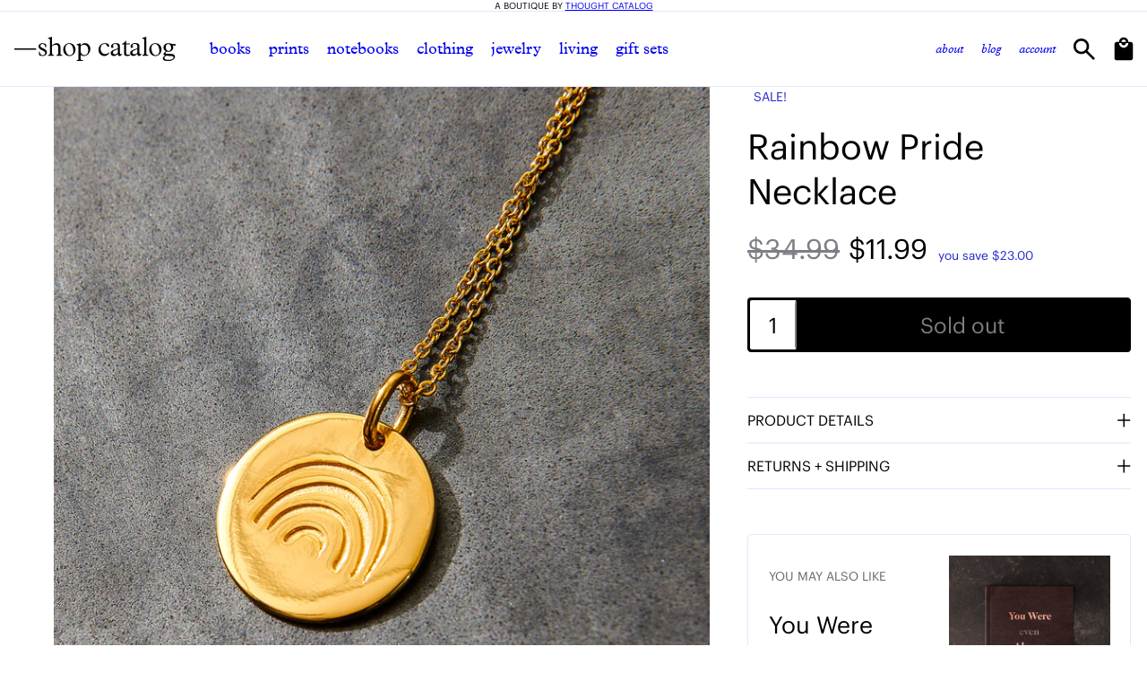

--- FILE ---
content_type: text/html; charset=utf-8
request_url: https://shopcatalog.com/products/rainbow-pride-necklace
body_size: 52947
content:
<!doctype html>
<html class="js" lang="en">
	<head>
		<meta charset="utf-8">
		<meta http-equiv="X-UA-Compatible" content="IE=edge">
		<meta name="viewport" content="width=device-width,initial-scale=1">
		<meta name="theme-color" content="">
		<link rel="canonical" href="https://shopcatalog.com/products/rainbow-pride-necklace"><link rel="icon" type="image/png" href="//shopcatalog.com/cdn/shop/files/favicon-192x192.png?crop=center&height=32&v=1740428307&width=32"><title>
			Rainbow Pride Necklace
 &ndash; Shop Catalog</title>

		
			<meta name="description" content="This simple, minimalist rainbow pride gold-plated necklace is an adorable way to express yourself or show support for those you love.  18k gold plated over sterling-silver Pendant 18mm diameter 16″ chain">
		

		

<meta property="og:site_name" content="Shop Catalog">
<meta property="og:url" content="https://shopcatalog.com/products/rainbow-pride-necklace">
<meta property="og:title" content="Rainbow Pride Necklace">
<meta property="og:type" content="product">
<meta property="og:description" content="This simple, minimalist rainbow pride gold-plated necklace is an adorable way to express yourself or show support for those you love.  18k gold plated over sterling-silver Pendant 18mm diameter 16″ chain"><meta property="og:image" content="http://shopcatalog.com/cdn/shop/products/Rainbow_Necklace_CodyLidtke_002.jpg?v=1696401086">
  <meta property="og:image:secure_url" content="https://shopcatalog.com/cdn/shop/products/Rainbow_Necklace_CodyLidtke_002.jpg?v=1696401086">
  <meta property="og:image:width" content="2000">
  <meta property="og:image:height" content="2500"><meta property="og:price:amount" content="11.99">
  <meta property="og:price:currency" content="USD"><meta name="twitter:card" content="summary_large_image">
<meta name="twitter:title" content="Rainbow Pride Necklace">
<meta name="twitter:description" content="This simple, minimalist rainbow pride gold-plated necklace is an adorable way to express yourself or show support for those you love.  18k gold plated over sterling-silver Pendant 18mm diameter 16″ chain">


		<!-- Keep in head - some scripts in section files rely on these -->
		<script src="//shopcatalog.com/cdn/shop/t/56/assets/constants.js?v=174090878329704496521748453852" defer></script>
		<script src="//shopcatalog.com/cdn/shop/t/56/assets/pubsub.js?v=68173652492302035561748453890" defer></script>
		<script src="//shopcatalog.com/cdn/shop/t/56/assets/global.js?v=37165219100249668401767884224" defer></script>
		<script src="//shopcatalog.com/cdn/shop/t/56/assets/search-form.js?v=66249668864104907131748453896" defer></script>

		<link href="//shopcatalog.com/cdn/shop/t/56/assets/base-blocking.css?v=114467048528584694201763661630" rel="stylesheet" type="text/css" media="all" />
		<link href="//shopcatalog.com/cdn/shop/t/56/assets/component-menu-drawer.css?v=132877697522341475171761070572" rel="stylesheet" type="text/css" media="all" />
		<link href="//shopcatalog.com/cdn/shop/t/56/assets/component-mega-menu.css?v=65234568166631366181757531978" rel="stylesheet" type="text/css" media="all" />
<link href="//shopcatalog.com/cdn/shop/t/56/assets/component-cart-drawer.css?v=102884746518087678981758828290" rel="stylesheet" type="text/css" media="all" />
<!-- Prevents FOUC on cart page --><script>window.performance && window.performance.mark && window.performance.mark('shopify.content_for_header.start');</script><meta name="facebook-domain-verification" content="caxxymo20wzk02djjxphdtam5rj9f7">
<meta id="shopify-digital-wallet" name="shopify-digital-wallet" content="/18532213/digital_wallets/dialog">
<meta name="shopify-checkout-api-token" content="5411b0724caf16ffaa4b1d17017177f8">
<meta id="in-context-paypal-metadata" data-shop-id="18532213" data-venmo-supported="false" data-environment="production" data-locale="en_US" data-paypal-v4="true" data-currency="USD">
<link rel="alternate" type="application/json+oembed" href="https://shopcatalog.com/products/rainbow-pride-necklace.oembed">
<script async="async" src="/checkouts/internal/preloads.js?locale=en-US"></script>
<link rel="preconnect" href="https://shop.app" crossorigin="anonymous">
<script async="async" src="https://shop.app/checkouts/internal/preloads.js?locale=en-US&shop_id=18532213" crossorigin="anonymous"></script>
<script id="apple-pay-shop-capabilities" type="application/json">{"shopId":18532213,"countryCode":"US","currencyCode":"USD","merchantCapabilities":["supports3DS"],"merchantId":"gid:\/\/shopify\/Shop\/18532213","merchantName":"Shop Catalog","requiredBillingContactFields":["postalAddress","email","phone"],"requiredShippingContactFields":["postalAddress","email","phone"],"shippingType":"shipping","supportedNetworks":["visa","masterCard","amex","discover","elo","jcb"],"total":{"type":"pending","label":"Shop Catalog","amount":"1.00"},"shopifyPaymentsEnabled":true,"supportsSubscriptions":true}</script>
<script id="shopify-features" type="application/json">{"accessToken":"5411b0724caf16ffaa4b1d17017177f8","betas":["rich-media-storefront-analytics"],"domain":"shopcatalog.com","predictiveSearch":true,"shopId":18532213,"locale":"en"}</script>
<script>var Shopify = Shopify || {};
Shopify.shop = "thought-catalog-books.myshopify.com";
Shopify.locale = "en";
Shopify.currency = {"active":"USD","rate":"1.0"};
Shopify.country = "US";
Shopify.theme = {"name":"shopcatalog\/master","id":132543971395,"schema_name":"Dawn","schema_version":"15.0.2","theme_store_id":null,"role":"main"};
Shopify.theme.handle = "null";
Shopify.theme.style = {"id":null,"handle":null};
Shopify.cdnHost = "shopcatalog.com/cdn";
Shopify.routes = Shopify.routes || {};
Shopify.routes.root = "/";</script>
<script type="module">!function(o){(o.Shopify=o.Shopify||{}).modules=!0}(window);</script>
<script>!function(o){function n(){var o=[];function n(){o.push(Array.prototype.slice.apply(arguments))}return n.q=o,n}var t=o.Shopify=o.Shopify||{};t.loadFeatures=n(),t.autoloadFeatures=n()}(window);</script>
<script>
  window.ShopifyPay = window.ShopifyPay || {};
  window.ShopifyPay.apiHost = "shop.app\/pay";
  window.ShopifyPay.redirectState = null;
</script>
<script id="shop-js-analytics" type="application/json">{"pageType":"product"}</script>
<script defer="defer" async type="module" src="//shopcatalog.com/cdn/shopifycloud/shop-js/modules/v2/client.init-shop-cart-sync_BN7fPSNr.en.esm.js"></script>
<script defer="defer" async type="module" src="//shopcatalog.com/cdn/shopifycloud/shop-js/modules/v2/chunk.common_Cbph3Kss.esm.js"></script>
<script defer="defer" async type="module" src="//shopcatalog.com/cdn/shopifycloud/shop-js/modules/v2/chunk.modal_DKumMAJ1.esm.js"></script>
<script type="module">
  await import("//shopcatalog.com/cdn/shopifycloud/shop-js/modules/v2/client.init-shop-cart-sync_BN7fPSNr.en.esm.js");
await import("//shopcatalog.com/cdn/shopifycloud/shop-js/modules/v2/chunk.common_Cbph3Kss.esm.js");
await import("//shopcatalog.com/cdn/shopifycloud/shop-js/modules/v2/chunk.modal_DKumMAJ1.esm.js");

  window.Shopify.SignInWithShop?.initShopCartSync?.({"fedCMEnabled":true,"windoidEnabled":true});

</script>
<script>
  window.Shopify = window.Shopify || {};
  if (!window.Shopify.featureAssets) window.Shopify.featureAssets = {};
  window.Shopify.featureAssets['shop-js'] = {"shop-cart-sync":["modules/v2/client.shop-cart-sync_CJVUk8Jm.en.esm.js","modules/v2/chunk.common_Cbph3Kss.esm.js","modules/v2/chunk.modal_DKumMAJ1.esm.js"],"init-fed-cm":["modules/v2/client.init-fed-cm_7Fvt41F4.en.esm.js","modules/v2/chunk.common_Cbph3Kss.esm.js","modules/v2/chunk.modal_DKumMAJ1.esm.js"],"init-shop-email-lookup-coordinator":["modules/v2/client.init-shop-email-lookup-coordinator_Cc088_bR.en.esm.js","modules/v2/chunk.common_Cbph3Kss.esm.js","modules/v2/chunk.modal_DKumMAJ1.esm.js"],"init-windoid":["modules/v2/client.init-windoid_hPopwJRj.en.esm.js","modules/v2/chunk.common_Cbph3Kss.esm.js","modules/v2/chunk.modal_DKumMAJ1.esm.js"],"shop-button":["modules/v2/client.shop-button_B0jaPSNF.en.esm.js","modules/v2/chunk.common_Cbph3Kss.esm.js","modules/v2/chunk.modal_DKumMAJ1.esm.js"],"shop-cash-offers":["modules/v2/client.shop-cash-offers_DPIskqss.en.esm.js","modules/v2/chunk.common_Cbph3Kss.esm.js","modules/v2/chunk.modal_DKumMAJ1.esm.js"],"shop-toast-manager":["modules/v2/client.shop-toast-manager_CK7RT69O.en.esm.js","modules/v2/chunk.common_Cbph3Kss.esm.js","modules/v2/chunk.modal_DKumMAJ1.esm.js"],"init-shop-cart-sync":["modules/v2/client.init-shop-cart-sync_BN7fPSNr.en.esm.js","modules/v2/chunk.common_Cbph3Kss.esm.js","modules/v2/chunk.modal_DKumMAJ1.esm.js"],"init-customer-accounts-sign-up":["modules/v2/client.init-customer-accounts-sign-up_CfPf4CXf.en.esm.js","modules/v2/client.shop-login-button_DeIztwXF.en.esm.js","modules/v2/chunk.common_Cbph3Kss.esm.js","modules/v2/chunk.modal_DKumMAJ1.esm.js"],"pay-button":["modules/v2/client.pay-button_CgIwFSYN.en.esm.js","modules/v2/chunk.common_Cbph3Kss.esm.js","modules/v2/chunk.modal_DKumMAJ1.esm.js"],"init-customer-accounts":["modules/v2/client.init-customer-accounts_DQ3x16JI.en.esm.js","modules/v2/client.shop-login-button_DeIztwXF.en.esm.js","modules/v2/chunk.common_Cbph3Kss.esm.js","modules/v2/chunk.modal_DKumMAJ1.esm.js"],"avatar":["modules/v2/client.avatar_BTnouDA3.en.esm.js"],"init-shop-for-new-customer-accounts":["modules/v2/client.init-shop-for-new-customer-accounts_CsZy_esa.en.esm.js","modules/v2/client.shop-login-button_DeIztwXF.en.esm.js","modules/v2/chunk.common_Cbph3Kss.esm.js","modules/v2/chunk.modal_DKumMAJ1.esm.js"],"shop-follow-button":["modules/v2/client.shop-follow-button_BRMJjgGd.en.esm.js","modules/v2/chunk.common_Cbph3Kss.esm.js","modules/v2/chunk.modal_DKumMAJ1.esm.js"],"checkout-modal":["modules/v2/client.checkout-modal_B9Drz_yf.en.esm.js","modules/v2/chunk.common_Cbph3Kss.esm.js","modules/v2/chunk.modal_DKumMAJ1.esm.js"],"shop-login-button":["modules/v2/client.shop-login-button_DeIztwXF.en.esm.js","modules/v2/chunk.common_Cbph3Kss.esm.js","modules/v2/chunk.modal_DKumMAJ1.esm.js"],"lead-capture":["modules/v2/client.lead-capture_DXYzFM3R.en.esm.js","modules/v2/chunk.common_Cbph3Kss.esm.js","modules/v2/chunk.modal_DKumMAJ1.esm.js"],"shop-login":["modules/v2/client.shop-login_CA5pJqmO.en.esm.js","modules/v2/chunk.common_Cbph3Kss.esm.js","modules/v2/chunk.modal_DKumMAJ1.esm.js"],"payment-terms":["modules/v2/client.payment-terms_BxzfvcZJ.en.esm.js","modules/v2/chunk.common_Cbph3Kss.esm.js","modules/v2/chunk.modal_DKumMAJ1.esm.js"]};
</script>
<script>(function() {
  var isLoaded = false;
  function asyncLoad() {
    if (isLoaded) return;
    isLoaded = true;
    var urls = ["https:\/\/statics2.kudobuzz.com\/widgets\/widgetloader.js?uid=1090037240e2110ee8fee4fded8150a11be9f9d483946053e27014ce2ae559fdbe900ef9f266d3bf5bd1c476c200620403\u0026shop=thought-catalog-books.myshopify.com","https:\/\/sizechart.apps.avada.io\/scripttag\/avada-size-chart.min.js?shop=thought-catalog-books.myshopify.com","\/\/cdn.shopify.com\/proxy\/e06f0a4dd9885ae93424b1e8818792363f14a5e20ba671d857bfa6eaf01482c8\/static.cdn.printful.com\/static\/js\/external\/shopify-product-customizer.js?v=0.28\u0026shop=thought-catalog-books.myshopify.com\u0026sp-cache-control=cHVibGljLCBtYXgtYWdlPTkwMA","https:\/\/chimpstatic.com\/mcjs-connected\/js\/users\/ce27c7f9ab856e12c6f2bf1da\/752e27ab6e0f0d177cd8a9078.js?shop=thought-catalog-books.myshopify.com","https:\/\/api.preproduct.io\/preproduct-embed.js?shop=thought-catalog-books.myshopify.com","https:\/\/cdn.s3.pop-convert.com\/pcjs.production.min.js?unique_id=thought-catalog-books.myshopify.com\u0026shop=thought-catalog-books.myshopify.com","https:\/\/script.pop-convert.com\/new-micro\/production.pc.min.js?unique_id=thought-catalog-books.myshopify.com\u0026shop=thought-catalog-books.myshopify.com","https:\/\/ideafyi.oss-us-west-1.aliyuncs.com\/js\/blocker.js?v=2\u0026shop=thought-catalog-books.myshopify.com","https:\/\/bundles.kaktusapp.com\/storage\/js\/kaktusb_kaktus_bundles-18532213.js?ver=106\u0026shop=thought-catalog-books.myshopify.com"];
    for (var i = 0; i < urls.length; i++) {
      var s = document.createElement('script');
      s.type = 'text/javascript';
      s.async = true;
      s.src = urls[i];
      var x = document.getElementsByTagName('script')[0];
      x.parentNode.insertBefore(s, x);
    }
  };
  if(window.attachEvent) {
    window.attachEvent('onload', asyncLoad);
  } else {
    window.addEventListener('load', asyncLoad, false);
  }
})();</script>
<script id="__st">var __st={"a":18532213,"offset":-18000,"reqid":"4c6bfb64-d9ae-4251-b504-f552dbc488f3-1770150743","pageurl":"shopcatalog.com\/products\/rainbow-pride-necklace","u":"6bff636d22f6","p":"product","rtyp":"product","rid":6885180932163};</script>
<script>window.ShopifyPaypalV4VisibilityTracking = true;</script>
<script id="captcha-bootstrap">!function(){'use strict';const t='contact',e='account',n='new_comment',o=[[t,t],['blogs',n],['comments',n],[t,'customer']],c=[[e,'customer_login'],[e,'guest_login'],[e,'recover_customer_password'],[e,'create_customer']],r=t=>t.map((([t,e])=>`form[action*='/${t}']:not([data-nocaptcha='true']) input[name='form_type'][value='${e}']`)).join(','),a=t=>()=>t?[...document.querySelectorAll(t)].map((t=>t.form)):[];function s(){const t=[...o],e=r(t);return a(e)}const i='password',u='form_key',d=['recaptcha-v3-token','g-recaptcha-response','h-captcha-response',i],f=()=>{try{return window.sessionStorage}catch{return}},m='__shopify_v',_=t=>t.elements[u];function p(t,e,n=!1){try{const o=window.sessionStorage,c=JSON.parse(o.getItem(e)),{data:r}=function(t){const{data:e,action:n}=t;return t[m]||n?{data:e,action:n}:{data:t,action:n}}(c);for(const[e,n]of Object.entries(r))t.elements[e]&&(t.elements[e].value=n);n&&o.removeItem(e)}catch(o){console.error('form repopulation failed',{error:o})}}const l='form_type',E='cptcha';function T(t){t.dataset[E]=!0}const w=window,h=w.document,L='Shopify',v='ce_forms',y='captcha';let A=!1;((t,e)=>{const n=(g='f06e6c50-85a8-45c8-87d0-21a2b65856fe',I='https://cdn.shopify.com/shopifycloud/storefront-forms-hcaptcha/ce_storefront_forms_captcha_hcaptcha.v1.5.2.iife.js',D={infoText:'Protected by hCaptcha',privacyText:'Privacy',termsText:'Terms'},(t,e,n)=>{const o=w[L][v],c=o.bindForm;if(c)return c(t,g,e,D).then(n);var r;o.q.push([[t,g,e,D],n]),r=I,A||(h.body.append(Object.assign(h.createElement('script'),{id:'captcha-provider',async:!0,src:r})),A=!0)});var g,I,D;w[L]=w[L]||{},w[L][v]=w[L][v]||{},w[L][v].q=[],w[L][y]=w[L][y]||{},w[L][y].protect=function(t,e){n(t,void 0,e),T(t)},Object.freeze(w[L][y]),function(t,e,n,w,h,L){const[v,y,A,g]=function(t,e,n){const i=e?o:[],u=t?c:[],d=[...i,...u],f=r(d),m=r(i),_=r(d.filter((([t,e])=>n.includes(e))));return[a(f),a(m),a(_),s()]}(w,h,L),I=t=>{const e=t.target;return e instanceof HTMLFormElement?e:e&&e.form},D=t=>v().includes(t);t.addEventListener('submit',(t=>{const e=I(t);if(!e)return;const n=D(e)&&!e.dataset.hcaptchaBound&&!e.dataset.recaptchaBound,o=_(e),c=g().includes(e)&&(!o||!o.value);(n||c)&&t.preventDefault(),c&&!n&&(function(t){try{if(!f())return;!function(t){const e=f();if(!e)return;const n=_(t);if(!n)return;const o=n.value;o&&e.removeItem(o)}(t);const e=Array.from(Array(32),(()=>Math.random().toString(36)[2])).join('');!function(t,e){_(t)||t.append(Object.assign(document.createElement('input'),{type:'hidden',name:u})),t.elements[u].value=e}(t,e),function(t,e){const n=f();if(!n)return;const o=[...t.querySelectorAll(`input[type='${i}']`)].map((({name:t})=>t)),c=[...d,...o],r={};for(const[a,s]of new FormData(t).entries())c.includes(a)||(r[a]=s);n.setItem(e,JSON.stringify({[m]:1,action:t.action,data:r}))}(t,e)}catch(e){console.error('failed to persist form',e)}}(e),e.submit())}));const S=(t,e)=>{t&&!t.dataset[E]&&(n(t,e.some((e=>e===t))),T(t))};for(const o of['focusin','change'])t.addEventListener(o,(t=>{const e=I(t);D(e)&&S(e,y())}));const B=e.get('form_key'),M=e.get(l),P=B&&M;t.addEventListener('DOMContentLoaded',(()=>{const t=y();if(P)for(const e of t)e.elements[l].value===M&&p(e,B);[...new Set([...A(),...v().filter((t=>'true'===t.dataset.shopifyCaptcha))])].forEach((e=>S(e,t)))}))}(h,new URLSearchParams(w.location.search),n,t,e,['guest_login'])})(!0,!0)}();</script>
<script integrity="sha256-4kQ18oKyAcykRKYeNunJcIwy7WH5gtpwJnB7kiuLZ1E=" data-source-attribution="shopify.loadfeatures" defer="defer" src="//shopcatalog.com/cdn/shopifycloud/storefront/assets/storefront/load_feature-a0a9edcb.js" crossorigin="anonymous"></script>
<script crossorigin="anonymous" defer="defer" src="//shopcatalog.com/cdn/shopifycloud/storefront/assets/shopify_pay/storefront-65b4c6d7.js?v=20250812"></script>
<script data-source-attribution="shopify.dynamic_checkout.dynamic.init">var Shopify=Shopify||{};Shopify.PaymentButton=Shopify.PaymentButton||{isStorefrontPortableWallets:!0,init:function(){window.Shopify.PaymentButton.init=function(){};var t=document.createElement("script");t.src="https://shopcatalog.com/cdn/shopifycloud/portable-wallets/latest/portable-wallets.en.js",t.type="module",document.head.appendChild(t)}};
</script>
<script data-source-attribution="shopify.dynamic_checkout.buyer_consent">
  function portableWalletsHideBuyerConsent(e){var t=document.getElementById("shopify-buyer-consent"),n=document.getElementById("shopify-subscription-policy-button");t&&n&&(t.classList.add("hidden"),t.setAttribute("aria-hidden","true"),n.removeEventListener("click",e))}function portableWalletsShowBuyerConsent(e){var t=document.getElementById("shopify-buyer-consent"),n=document.getElementById("shopify-subscription-policy-button");t&&n&&(t.classList.remove("hidden"),t.removeAttribute("aria-hidden"),n.addEventListener("click",e))}window.Shopify?.PaymentButton&&(window.Shopify.PaymentButton.hideBuyerConsent=portableWalletsHideBuyerConsent,window.Shopify.PaymentButton.showBuyerConsent=portableWalletsShowBuyerConsent);
</script>
<script data-source-attribution="shopify.dynamic_checkout.cart.bootstrap">document.addEventListener("DOMContentLoaded",(function(){function t(){return document.querySelector("shopify-accelerated-checkout-cart, shopify-accelerated-checkout")}if(t())Shopify.PaymentButton.init();else{new MutationObserver((function(e,n){t()&&(Shopify.PaymentButton.init(),n.disconnect())})).observe(document.body,{childList:!0,subtree:!0})}}));
</script>
<script id='scb4127' type='text/javascript' async='' src='https://shopcatalog.com/cdn/shopifycloud/privacy-banner/storefront-banner.js'></script><link id="shopify-accelerated-checkout-styles" rel="stylesheet" media="screen" href="https://shopcatalog.com/cdn/shopifycloud/portable-wallets/latest/accelerated-checkout-backwards-compat.css" crossorigin="anonymous">
<style id="shopify-accelerated-checkout-cart">
        #shopify-buyer-consent {
  margin-top: 1em;
  display: inline-block;
  width: 100%;
}

#shopify-buyer-consent.hidden {
  display: none;
}

#shopify-subscription-policy-button {
  background: none;
  border: none;
  padding: 0;
  text-decoration: underline;
  font-size: inherit;
  cursor: pointer;
}

#shopify-subscription-policy-button::before {
  box-shadow: none;
}

      </style>
<script id="sections-script" data-sections="header" defer="defer" src="//shopcatalog.com/cdn/shop/t/56/compiled_assets/scripts.js?v=16124"></script>
<script>window.performance && window.performance.mark && window.performance.mark('shopify.content_for_header.end');</script>

		<style data-shopify>
			
				:root,
				.color-scheme-1 {
					--color-background: 255,255,255;

					

					--color-foreground: 0,0,0;
					--color-background-contrast: 191,191,191;
					--color-shadow: 18,18,18;
					--color-border: 208,212,228;
					--color-button: 0,0,0;
					--color-button-text: 255,255,255;
					--color-secondary-button: 255,255,255;
					--color-secondary-button-text: 0,0,0;
					--color-badge-foreground: 0,0,0;
					--color-badge-background: 255,255,255;
					--color-badge-border: 0,0,0;
					--color-hover: 0,41,223;
					--payment-terms-background-color: rgb(255 255 255);
					--color-link: 0,0,0;
					--color-link-hover: #0029df;
					--color-link-active: #0029df;
					--color-link-underline: #d0d4e4;
					--color-link-underline-hover: currentColor;
					--color-link-underline-active: currentColor;
					--link-underline-offset: clamp(2px, 0.07em, 9px);
					--link-underline-thickness: clamp(1px, 0.05em, 3px);
				}
			
				
				.color-scheme-2 {
					--color-background: 0,0,0;

					

					--color-foreground: 255,255,255;
					--color-background-contrast: 128,128,128;
					--color-shadow: 18,18,18;
					--color-border: 102,102,102;
					--color-button: 255,255,255;
					--color-button-text: 0,0,0;
					--color-secondary-button: 0,0,0;
					--color-secondary-button-text: 255,255,255;
					--color-badge-foreground: 255,255,255;
					--color-badge-background: 0,0,0;
					--color-badge-border: 255,255,255;
					--color-hover: 167,169,235;
					--payment-terms-background-color: rgb(0 0 0);
					--color-link: 255,255,255;
					--color-link-hover: #a7a9eb;
					--color-link-active: #a7a9eb;
					--color-link-underline: #e5e5ff;
					--color-link-underline-hover: currentColor;
					--color-link-underline-active: currentColor;
					--link-underline-offset: clamp(2px, 0.07em, 9px);
					--link-underline-thickness: clamp(1px, 0.05em, 3px);
				}
			
				
				.color-scheme-3 {
					--color-background: 255,255,255;

					

					--color-foreground: 0,0,0;
					--color-background-contrast: 191,191,191;
					--color-shadow: 18,18,18;
					--color-border: 245,245,255;
					--color-button: 0,0,0;
					--color-button-text: 255,255,255;
					--color-secondary-button: 255,255,255;
					--color-secondary-button-text: 0,41,223;
					--color-badge-foreground: 0,0,0;
					--color-badge-background: 255,255,255;
					--color-badge-border: 0,0,0;
					--color-hover: 0,41,223;
					--payment-terms-background-color: rgb(255 255 255);
					--color-link: 0,41,223;
					--color-link-hover: #0029df;
					--color-link-active: #0029df;
					--color-link-underline: #e5e5ff;
					--color-link-underline-hover: currentColor;
					--color-link-underline-active: currentColor;
					--link-underline-offset: clamp(2px, 0.07em, 9px);
					--link-underline-thickness: clamp(1px, 0.05em, 3px);
				}
			
				
				.color-scheme-4 {
					--color-background: 255,255,255;

					

					--color-foreground: 94,105,163;
					--color-background-contrast: 191,191,191;
					--color-shadow: 18,18,18;
					--color-border: 245,245,255;
					--color-button: 0,0,0;
					--color-button-text: 255,255,255;
					--color-secondary-button: 255,255,255;
					--color-secondary-button-text: 0,0,0;
					--color-badge-foreground: 94,105,163;
					--color-badge-background: 255,255,255;
					--color-badge-border: 94,105,163;
					--color-hover: 0,41,223;
					--payment-terms-background-color: rgb(255 255 255);
					--color-link: 0,0,0;
					--color-link-hover: #0029df;
					--color-link-active: #0029df;
					--color-link-underline: #e5e5ff;
					--color-link-underline-hover: currentColor;
					--color-link-underline-active: currentColor;
					--link-underline-offset: clamp(2px, 0.07em, 9px);
					--link-underline-thickness: clamp(1px, 0.05em, 3px);
				}
			

			body, .color-scheme-1, .color-scheme-2, .color-scheme-3, .color-scheme-4 {
				color: rgba(var(--color-foreground), 1);
				background-color: rgb(var(--color-background));
			}

			:root {
				--font-family-primary: 'Plantin MT Pro';
				--font-family-secondary: 'Graphik';
				
				--font-body-scale: 1.0;
				--font-heading-scale: 1.0;

				--page-width: 140rem;
				--page-width-narrow: 65rem;
				--page-width-margin: 0rem;
				--page-width-padding: clamp(1.5rem, 0.48rem + 2.91vw, 4.7rem);

				--product-card-image-padding: 0.0rem;
				--product-card-corner-radius: 0.0rem;
				--product-card-text-alignment: center;
				--product-card-border-width: 0.0rem;
				--product-card-border-opacity: 0.1;
				--product-card-shadow-opacity: 0.0;
				--product-card-shadow-visible: 0;
				--product-card-shadow-horizontal-offset: 0.0rem;
				--product-card-shadow-vertical-offset: 0.4rem;
				--product-card-shadow-blur-radius: 0.5rem;

				--collection-card-image-padding: 0.0rem;
				--collection-card-corner-radius: 0.0rem;
				--collection-card-text-alignment: center;
				--collection-card-border-width: 0.0rem;
				--collection-card-border-opacity: 0.1;
				--collection-card-shadow-opacity: 0.0;
				--collection-card-shadow-visible: 0;
				--collection-card-shadow-horizontal-offset: 0.0rem;
				--collection-card-shadow-vertical-offset: 0.4rem;
				--collection-card-shadow-blur-radius: 0.5rem;

				--blog-card-image-padding: 0.0rem;
				--blog-card-corner-radius: 0.0rem;
				--blog-card-text-alignment: left;
				--blog-card-border-width: 0.0rem;
				--blog-card-border-opacity: 0.1;
				--blog-card-shadow-opacity: 0.0;
				--blog-card-shadow-visible: 0;
				--blog-card-shadow-horizontal-offset: 0.0rem;
				--blog-card-shadow-vertical-offset: 0.4rem;
				--blog-card-shadow-blur-radius: 0.5rem;

				--badge-corner-radius: 0.0rem;

				--popup-border-width: 1px;
				--popup-border-opacity: 0.1;
				--popup-corner-radius: 0px;
				--popup-shadow-opacity: 0.05;
				--popup-shadow-horizontal-offset: 0px;
				--popup-shadow-vertical-offset: 4px;
				--popup-shadow-blur-radius: 5px;

				--drawer-border-width: 1px;
				--drawer-border-opacity: 0.1;
				--drawer-shadow-opacity: 0.0;
				--drawer-shadow-horizontal-offset: 0px;
				--drawer-shadow-vertical-offset: 4px;
				--drawer-shadow-blur-radius: 5px;

				--spacing-sections-desktop: 0px;
				--spacing-sections-mobile: 0px;

				--grid-desktop-vertical-spacing: 24px;
				--grid-desktop-horizontal-spacing: 24px;
				--grid-mobile-vertical-spacing: 12px;
				--grid-mobile-horizontal-spacing: 12px;

				--text-boxes-border-opacity: 0.1;
				--text-boxes-border-width: 0px;
				--text-boxes-radius: 0px;
				--text-boxes-shadow-opacity: 0.0;
				--text-boxes-shadow-visible: 0;
				--text-boxes-shadow-horizontal-offset: 0px;
				--text-boxes-shadow-vertical-offset: 4px;
				--text-boxes-shadow-blur-radius: 5px;

				--buttons-radius: 4px;
        		--buttons-border-width: 2px;

				--inputs-radius: 12px;
				--inputs-border-width: 1px;
				--inputs-border-opacity: 0.55;
				--inputs-shadow-opacity: 0.0;
				--inputs-shadow-horizontal-offset: 0px;
				--inputs-margin-offset: 0px;
				--inputs-shadow-vertical-offset: 4px;
				--inputs-shadow-blur-radius: 5px;
				--inputs-radius-outset: 13px;

				--variant-pills-radius: 2px;
				--variant-pills-border-width: 1px;
				--variant-pills-border-opacity: 1.0;
				--variant-pills-shadow-opacity: 0.0;
				--variant-pills-shadow-horizontal-offset: 0px;
				--variant-pills-shadow-vertical-offset: 4px;
				--variant-pills-shadow-blur-radius: 5px;
				--max-width:auto;
				--max-height: auto;
				--max-width-mob: auto;
			}

			*,
			*::before,
			*::after {
				box-sizing: inherit;
			}

			html {
				/* makes 1rem equal 10px */
				font-size: calc(var(--font-body-scale) * 62.5%);
				box-sizing: border-box;
				height: 100%;
				overflow-x: hidden;
				scroll-behavior: smooth;
			}

			body {
				display: grid;
				grid-template-rows: auto auto 1fr auto;
				grid-template-columns: 100%;
				min-height: 100%;
				margin: 0;
				font-size: var(--font-size-text-md);
				line-height: 1.3;
				font-family: var(--font-family-primary);
				overflow-x: hidden;
				scroll-behavior: smooth;
			}
		</style>
	<!-- BEGIN app block: shopify://apps/bm-country-blocker-ip-blocker/blocks/boostmark-blocker/bf9db4b9-be4b-45e1-8127-bbcc07d93e7e -->

  <script src="https://cdn.shopify.com/extensions/019b300f-1323-7b7a-bda2-a589132c3189/boostymark-regionblock-71/assets/blocker.js?v=4&shop=thought-catalog-books.myshopify.com" async></script>
  <script src="https://cdn.shopify.com/extensions/019b300f-1323-7b7a-bda2-a589132c3189/boostymark-regionblock-71/assets/jk4ukh.js?c=6&shop=thought-catalog-books.myshopify.com" async></script>

  

  

  

  

  













<!-- END app block --><!-- BEGIN app block: shopify://apps/klaviyo-email-marketing-sms/blocks/klaviyo-onsite-embed/2632fe16-c075-4321-a88b-50b567f42507 -->












  <script async src="https://static.klaviyo.com/onsite/js/We7kgP/klaviyo.js?company_id=We7kgP"></script>
  <script>!function(){if(!window.klaviyo){window._klOnsite=window._klOnsite||[];try{window.klaviyo=new Proxy({},{get:function(n,i){return"push"===i?function(){var n;(n=window._klOnsite).push.apply(n,arguments)}:function(){for(var n=arguments.length,o=new Array(n),w=0;w<n;w++)o[w]=arguments[w];var t="function"==typeof o[o.length-1]?o.pop():void 0,e=new Promise((function(n){window._klOnsite.push([i].concat(o,[function(i){t&&t(i),n(i)}]))}));return e}}})}catch(n){window.klaviyo=window.klaviyo||[],window.klaviyo.push=function(){var n;(n=window._klOnsite).push.apply(n,arguments)}}}}();</script>

  
    <script id="viewed_product">
      if (item == null) {
        var _learnq = _learnq || [];

        var MetafieldReviews = null
        var MetafieldYotpoRating = null
        var MetafieldYotpoCount = null
        var MetafieldLooxRating = null
        var MetafieldLooxCount = null
        var okendoProduct = null
        var okendoProductReviewCount = null
        var okendoProductReviewAverageValue = null
        try {
          // The following fields are used for Customer Hub recently viewed in order to add reviews.
          // This information is not part of __kla_viewed. Instead, it is part of __kla_viewed_reviewed_items
          MetafieldReviews = {};
          MetafieldYotpoRating = null
          MetafieldYotpoCount = null
          MetafieldLooxRating = null
          MetafieldLooxCount = null

          okendoProduct = null
          // If the okendo metafield is not legacy, it will error, which then requires the new json formatted data
          if (okendoProduct && 'error' in okendoProduct) {
            okendoProduct = null
          }
          okendoProductReviewCount = okendoProduct ? okendoProduct.reviewCount : null
          okendoProductReviewAverageValue = okendoProduct ? okendoProduct.reviewAverageValue : null
        } catch (error) {
          console.error('Error in Klaviyo onsite reviews tracking:', error);
        }

        var item = {
          Name: "Rainbow Pride Necklace",
          ProductID: 6885180932163,
          Categories: ["Latest","Sale"],
          ImageURL: "https://shopcatalog.com/cdn/shop/products/Rainbow_Necklace_CodyLidtke_002_grande.jpg?v=1696401086",
          URL: "https://shopcatalog.com/products/rainbow-pride-necklace",
          Brand: "Thought Catalog",
          Price: "$11.99",
          Value: "11.99",
          CompareAtPrice: "$34.99"
        };
        _learnq.push(['track', 'Viewed Product', item]);
        _learnq.push(['trackViewedItem', {
          Title: item.Name,
          ItemId: item.ProductID,
          Categories: item.Categories,
          ImageUrl: item.ImageURL,
          Url: item.URL,
          Metadata: {
            Brand: item.Brand,
            Price: item.Price,
            Value: item.Value,
            CompareAtPrice: item.CompareAtPrice
          },
          metafields:{
            reviews: MetafieldReviews,
            yotpo:{
              rating: MetafieldYotpoRating,
              count: MetafieldYotpoCount,
            },
            loox:{
              rating: MetafieldLooxRating,
              count: MetafieldLooxCount,
            },
            okendo: {
              rating: okendoProductReviewAverageValue,
              count: okendoProductReviewCount,
            }
          }
        }]);
      }
    </script>
  




  <script>
    window.klaviyoReviewsProductDesignMode = false
  </script>







<!-- END app block --><link href="https://cdn.shopify.com/extensions/019bc605-e7da-79a8-ac8e-fb95554cd6dd/appio-reviews-537/assets/appio-reviews.min.css" rel="stylesheet" type="text/css" media="all">
<link href="https://monorail-edge.shopifysvc.com" rel="dns-prefetch">
<script>(function(){if ("sendBeacon" in navigator && "performance" in window) {try {var session_token_from_headers = performance.getEntriesByType('navigation')[0].serverTiming.find(x => x.name == '_s').description;} catch {var session_token_from_headers = undefined;}var session_cookie_matches = document.cookie.match(/_shopify_s=([^;]*)/);var session_token_from_cookie = session_cookie_matches && session_cookie_matches.length === 2 ? session_cookie_matches[1] : "";var session_token = session_token_from_headers || session_token_from_cookie || "";function handle_abandonment_event(e) {var entries = performance.getEntries().filter(function(entry) {return /monorail-edge.shopifysvc.com/.test(entry.name);});if (!window.abandonment_tracked && entries.length === 0) {window.abandonment_tracked = true;var currentMs = Date.now();var navigation_start = performance.timing.navigationStart;var payload = {shop_id: 18532213,url: window.location.href,navigation_start,duration: currentMs - navigation_start,session_token,page_type: "product"};window.navigator.sendBeacon("https://monorail-edge.shopifysvc.com/v1/produce", JSON.stringify({schema_id: "online_store_buyer_site_abandonment/1.1",payload: payload,metadata: {event_created_at_ms: currentMs,event_sent_at_ms: currentMs}}));}}window.addEventListener('pagehide', handle_abandonment_event);}}());</script>
<script id="web-pixels-manager-setup">(function e(e,d,r,n,o){if(void 0===o&&(o={}),!Boolean(null===(a=null===(i=window.Shopify)||void 0===i?void 0:i.analytics)||void 0===a?void 0:a.replayQueue)){var i,a;window.Shopify=window.Shopify||{};var t=window.Shopify;t.analytics=t.analytics||{};var s=t.analytics;s.replayQueue=[],s.publish=function(e,d,r){return s.replayQueue.push([e,d,r]),!0};try{self.performance.mark("wpm:start")}catch(e){}var l=function(){var e={modern:/Edge?\/(1{2}[4-9]|1[2-9]\d|[2-9]\d{2}|\d{4,})\.\d+(\.\d+|)|Firefox\/(1{2}[4-9]|1[2-9]\d|[2-9]\d{2}|\d{4,})\.\d+(\.\d+|)|Chrom(ium|e)\/(9{2}|\d{3,})\.\d+(\.\d+|)|(Maci|X1{2}).+ Version\/(15\.\d+|(1[6-9]|[2-9]\d|\d{3,})\.\d+)([,.]\d+|)( \(\w+\)|)( Mobile\/\w+|) Safari\/|Chrome.+OPR\/(9{2}|\d{3,})\.\d+\.\d+|(CPU[ +]OS|iPhone[ +]OS|CPU[ +]iPhone|CPU IPhone OS|CPU iPad OS)[ +]+(15[._]\d+|(1[6-9]|[2-9]\d|\d{3,})[._]\d+)([._]\d+|)|Android:?[ /-](13[3-9]|1[4-9]\d|[2-9]\d{2}|\d{4,})(\.\d+|)(\.\d+|)|Android.+Firefox\/(13[5-9]|1[4-9]\d|[2-9]\d{2}|\d{4,})\.\d+(\.\d+|)|Android.+Chrom(ium|e)\/(13[3-9]|1[4-9]\d|[2-9]\d{2}|\d{4,})\.\d+(\.\d+|)|SamsungBrowser\/([2-9]\d|\d{3,})\.\d+/,legacy:/Edge?\/(1[6-9]|[2-9]\d|\d{3,})\.\d+(\.\d+|)|Firefox\/(5[4-9]|[6-9]\d|\d{3,})\.\d+(\.\d+|)|Chrom(ium|e)\/(5[1-9]|[6-9]\d|\d{3,})\.\d+(\.\d+|)([\d.]+$|.*Safari\/(?![\d.]+ Edge\/[\d.]+$))|(Maci|X1{2}).+ Version\/(10\.\d+|(1[1-9]|[2-9]\d|\d{3,})\.\d+)([,.]\d+|)( \(\w+\)|)( Mobile\/\w+|) Safari\/|Chrome.+OPR\/(3[89]|[4-9]\d|\d{3,})\.\d+\.\d+|(CPU[ +]OS|iPhone[ +]OS|CPU[ +]iPhone|CPU IPhone OS|CPU iPad OS)[ +]+(10[._]\d+|(1[1-9]|[2-9]\d|\d{3,})[._]\d+)([._]\d+|)|Android:?[ /-](13[3-9]|1[4-9]\d|[2-9]\d{2}|\d{4,})(\.\d+|)(\.\d+|)|Mobile Safari.+OPR\/([89]\d|\d{3,})\.\d+\.\d+|Android.+Firefox\/(13[5-9]|1[4-9]\d|[2-9]\d{2}|\d{4,})\.\d+(\.\d+|)|Android.+Chrom(ium|e)\/(13[3-9]|1[4-9]\d|[2-9]\d{2}|\d{4,})\.\d+(\.\d+|)|Android.+(UC? ?Browser|UCWEB|U3)[ /]?(15\.([5-9]|\d{2,})|(1[6-9]|[2-9]\d|\d{3,})\.\d+)\.\d+|SamsungBrowser\/(5\.\d+|([6-9]|\d{2,})\.\d+)|Android.+MQ{2}Browser\/(14(\.(9|\d{2,})|)|(1[5-9]|[2-9]\d|\d{3,})(\.\d+|))(\.\d+|)|K[Aa][Ii]OS\/(3\.\d+|([4-9]|\d{2,})\.\d+)(\.\d+|)/},d=e.modern,r=e.legacy,n=navigator.userAgent;return n.match(d)?"modern":n.match(r)?"legacy":"unknown"}(),u="modern"===l?"modern":"legacy",c=(null!=n?n:{modern:"",legacy:""})[u],f=function(e){return[e.baseUrl,"/wpm","/b",e.hashVersion,"modern"===e.buildTarget?"m":"l",".js"].join("")}({baseUrl:d,hashVersion:r,buildTarget:u}),m=function(e){var d=e.version,r=e.bundleTarget,n=e.surface,o=e.pageUrl,i=e.monorailEndpoint;return{emit:function(e){var a=e.status,t=e.errorMsg,s=(new Date).getTime(),l=JSON.stringify({metadata:{event_sent_at_ms:s},events:[{schema_id:"web_pixels_manager_load/3.1",payload:{version:d,bundle_target:r,page_url:o,status:a,surface:n,error_msg:t},metadata:{event_created_at_ms:s}}]});if(!i)return console&&console.warn&&console.warn("[Web Pixels Manager] No Monorail endpoint provided, skipping logging."),!1;try{return self.navigator.sendBeacon.bind(self.navigator)(i,l)}catch(e){}var u=new XMLHttpRequest;try{return u.open("POST",i,!0),u.setRequestHeader("Content-Type","text/plain"),u.send(l),!0}catch(e){return console&&console.warn&&console.warn("[Web Pixels Manager] Got an unhandled error while logging to Monorail."),!1}}}}({version:r,bundleTarget:l,surface:e.surface,pageUrl:self.location.href,monorailEndpoint:e.monorailEndpoint});try{o.browserTarget=l,function(e){var d=e.src,r=e.async,n=void 0===r||r,o=e.onload,i=e.onerror,a=e.sri,t=e.scriptDataAttributes,s=void 0===t?{}:t,l=document.createElement("script"),u=document.querySelector("head"),c=document.querySelector("body");if(l.async=n,l.src=d,a&&(l.integrity=a,l.crossOrigin="anonymous"),s)for(var f in s)if(Object.prototype.hasOwnProperty.call(s,f))try{l.dataset[f]=s[f]}catch(e){}if(o&&l.addEventListener("load",o),i&&l.addEventListener("error",i),u)u.appendChild(l);else{if(!c)throw new Error("Did not find a head or body element to append the script");c.appendChild(l)}}({src:f,async:!0,onload:function(){if(!function(){var e,d;return Boolean(null===(d=null===(e=window.Shopify)||void 0===e?void 0:e.analytics)||void 0===d?void 0:d.initialized)}()){var d=window.webPixelsManager.init(e)||void 0;if(d){var r=window.Shopify.analytics;r.replayQueue.forEach((function(e){var r=e[0],n=e[1],o=e[2];d.publishCustomEvent(r,n,o)})),r.replayQueue=[],r.publish=d.publishCustomEvent,r.visitor=d.visitor,r.initialized=!0}}},onerror:function(){return m.emit({status:"failed",errorMsg:"".concat(f," has failed to load")})},sri:function(e){var d=/^sha384-[A-Za-z0-9+/=]+$/;return"string"==typeof e&&d.test(e)}(c)?c:"",scriptDataAttributes:o}),m.emit({status:"loading"})}catch(e){m.emit({status:"failed",errorMsg:(null==e?void 0:e.message)||"Unknown error"})}}})({shopId: 18532213,storefrontBaseUrl: "https://shopcatalog.com",extensionsBaseUrl: "https://extensions.shopifycdn.com/cdn/shopifycloud/web-pixels-manager",monorailEndpoint: "https://monorail-edge.shopifysvc.com/unstable/produce_batch",surface: "storefront-renderer",enabledBetaFlags: ["2dca8a86"],webPixelsConfigList: [{"id":"1167884355","configuration":"{\"accountID\":\"We7kgP\",\"webPixelConfig\":\"eyJlbmFibGVBZGRlZFRvQ2FydEV2ZW50cyI6IHRydWV9\"}","eventPayloadVersion":"v1","runtimeContext":"STRICT","scriptVersion":"524f6c1ee37bacdca7657a665bdca589","type":"APP","apiClientId":123074,"privacyPurposes":["ANALYTICS","MARKETING"],"dataSharingAdjustments":{"protectedCustomerApprovalScopes":["read_customer_address","read_customer_email","read_customer_name","read_customer_personal_data","read_customer_phone"]}},{"id":"359465027","configuration":"{\"config\":\"{\\\"pixel_id\\\":\\\"G-WQZDG73N6K\\\",\\\"target_country\\\":\\\"US\\\",\\\"gtag_events\\\":[{\\\"type\\\":\\\"search\\\",\\\"action_label\\\":\\\"G-WQZDG73N6K\\\"},{\\\"type\\\":\\\"begin_checkout\\\",\\\"action_label\\\":\\\"G-WQZDG73N6K\\\"},{\\\"type\\\":\\\"view_item\\\",\\\"action_label\\\":[\\\"G-WQZDG73N6K\\\",\\\"MC-8G16EQVE7Z\\\"]},{\\\"type\\\":\\\"purchase\\\",\\\"action_label\\\":[\\\"G-WQZDG73N6K\\\",\\\"MC-8G16EQVE7Z\\\"]},{\\\"type\\\":\\\"page_view\\\",\\\"action_label\\\":[\\\"G-WQZDG73N6K\\\",\\\"MC-8G16EQVE7Z\\\"]},{\\\"type\\\":\\\"add_payment_info\\\",\\\"action_label\\\":\\\"G-WQZDG73N6K\\\"},{\\\"type\\\":\\\"add_to_cart\\\",\\\"action_label\\\":\\\"G-WQZDG73N6K\\\"}],\\\"enable_monitoring_mode\\\":false}\"}","eventPayloadVersion":"v1","runtimeContext":"OPEN","scriptVersion":"b2a88bafab3e21179ed38636efcd8a93","type":"APP","apiClientId":1780363,"privacyPurposes":[],"dataSharingAdjustments":{"protectedCustomerApprovalScopes":["read_customer_address","read_customer_email","read_customer_name","read_customer_personal_data","read_customer_phone"]}},{"id":"312737859","configuration":"{\"pixelCode\":\"CGC8M1BC77U573C91N10\"}","eventPayloadVersion":"v1","runtimeContext":"STRICT","scriptVersion":"22e92c2ad45662f435e4801458fb78cc","type":"APP","apiClientId":4383523,"privacyPurposes":["ANALYTICS","MARKETING","SALE_OF_DATA"],"dataSharingAdjustments":{"protectedCustomerApprovalScopes":["read_customer_address","read_customer_email","read_customer_name","read_customer_personal_data","read_customer_phone"]}},{"id":"101253187","configuration":"{\"pixel_id\":\"1324640460919597\",\"pixel_type\":\"facebook_pixel\",\"metaapp_system_user_token\":\"-\"}","eventPayloadVersion":"v1","runtimeContext":"OPEN","scriptVersion":"ca16bc87fe92b6042fbaa3acc2fbdaa6","type":"APP","apiClientId":2329312,"privacyPurposes":["ANALYTICS","MARKETING","SALE_OF_DATA"],"dataSharingAdjustments":{"protectedCustomerApprovalScopes":["read_customer_address","read_customer_email","read_customer_name","read_customer_personal_data","read_customer_phone"]}},{"id":"shopify-app-pixel","configuration":"{}","eventPayloadVersion":"v1","runtimeContext":"STRICT","scriptVersion":"0450","apiClientId":"shopify-pixel","type":"APP","privacyPurposes":["ANALYTICS","MARKETING"]},{"id":"shopify-custom-pixel","eventPayloadVersion":"v1","runtimeContext":"LAX","scriptVersion":"0450","apiClientId":"shopify-pixel","type":"CUSTOM","privacyPurposes":["ANALYTICS","MARKETING"]}],isMerchantRequest: false,initData: {"shop":{"name":"Shop Catalog","paymentSettings":{"currencyCode":"USD"},"myshopifyDomain":"thought-catalog-books.myshopify.com","countryCode":"US","storefrontUrl":"https:\/\/shopcatalog.com"},"customer":null,"cart":null,"checkout":null,"productVariants":[{"price":{"amount":11.99,"currencyCode":"USD"},"product":{"title":"Rainbow Pride Necklace","vendor":"Thought Catalog","id":"6885180932163","untranslatedTitle":"Rainbow Pride Necklace","url":"\/products\/rainbow-pride-necklace","type":"Jewelry"},"id":"40635803500611","image":{"src":"\/\/shopcatalog.com\/cdn\/shop\/products\/Rainbow_Necklace_CodyLidtke_002.jpg?v=1696401086"},"sku":"761062882750","title":"Default Title","untranslatedTitle":"Default Title"}],"purchasingCompany":null},},"https://shopcatalog.com/cdn","3918e4e0wbf3ac3cepc5707306mb02b36c6",{"modern":"","legacy":""},{"shopId":"18532213","storefrontBaseUrl":"https:\/\/shopcatalog.com","extensionBaseUrl":"https:\/\/extensions.shopifycdn.com\/cdn\/shopifycloud\/web-pixels-manager","surface":"storefront-renderer","enabledBetaFlags":"[\"2dca8a86\"]","isMerchantRequest":"false","hashVersion":"3918e4e0wbf3ac3cepc5707306mb02b36c6","publish":"custom","events":"[[\"page_viewed\",{}],[\"product_viewed\",{\"productVariant\":{\"price\":{\"amount\":11.99,\"currencyCode\":\"USD\"},\"product\":{\"title\":\"Rainbow Pride Necklace\",\"vendor\":\"Thought Catalog\",\"id\":\"6885180932163\",\"untranslatedTitle\":\"Rainbow Pride Necklace\",\"url\":\"\/products\/rainbow-pride-necklace\",\"type\":\"Jewelry\"},\"id\":\"40635803500611\",\"image\":{\"src\":\"\/\/shopcatalog.com\/cdn\/shop\/products\/Rainbow_Necklace_CodyLidtke_002.jpg?v=1696401086\"},\"sku\":\"761062882750\",\"title\":\"Default Title\",\"untranslatedTitle\":\"Default Title\"}}]]"});</script><script>
  window.ShopifyAnalytics = window.ShopifyAnalytics || {};
  window.ShopifyAnalytics.meta = window.ShopifyAnalytics.meta || {};
  window.ShopifyAnalytics.meta.currency = 'USD';
  var meta = {"product":{"id":6885180932163,"gid":"gid:\/\/shopify\/Product\/6885180932163","vendor":"Thought Catalog","type":"Jewelry","handle":"rainbow-pride-necklace","variants":[{"id":40635803500611,"price":1199,"name":"Rainbow Pride Necklace","public_title":null,"sku":"761062882750"}],"remote":false},"page":{"pageType":"product","resourceType":"product","resourceId":6885180932163,"requestId":"4c6bfb64-d9ae-4251-b504-f552dbc488f3-1770150743"}};
  for (var attr in meta) {
    window.ShopifyAnalytics.meta[attr] = meta[attr];
  }
</script>
<script class="analytics">
  (function () {
    var customDocumentWrite = function(content) {
      var jquery = null;

      if (window.jQuery) {
        jquery = window.jQuery;
      } else if (window.Checkout && window.Checkout.$) {
        jquery = window.Checkout.$;
      }

      if (jquery) {
        jquery('body').append(content);
      }
    };

    var hasLoggedConversion = function(token) {
      if (token) {
        return document.cookie.indexOf('loggedConversion=' + token) !== -1;
      }
      return false;
    }

    var setCookieIfConversion = function(token) {
      if (token) {
        var twoMonthsFromNow = new Date(Date.now());
        twoMonthsFromNow.setMonth(twoMonthsFromNow.getMonth() + 2);

        document.cookie = 'loggedConversion=' + token + '; expires=' + twoMonthsFromNow;
      }
    }

    var trekkie = window.ShopifyAnalytics.lib = window.trekkie = window.trekkie || [];
    if (trekkie.integrations) {
      return;
    }
    trekkie.methods = [
      'identify',
      'page',
      'ready',
      'track',
      'trackForm',
      'trackLink'
    ];
    trekkie.factory = function(method) {
      return function() {
        var args = Array.prototype.slice.call(arguments);
        args.unshift(method);
        trekkie.push(args);
        return trekkie;
      };
    };
    for (var i = 0; i < trekkie.methods.length; i++) {
      var key = trekkie.methods[i];
      trekkie[key] = trekkie.factory(key);
    }
    trekkie.load = function(config) {
      trekkie.config = config || {};
      trekkie.config.initialDocumentCookie = document.cookie;
      var first = document.getElementsByTagName('script')[0];
      var script = document.createElement('script');
      script.type = 'text/javascript';
      script.onerror = function(e) {
        var scriptFallback = document.createElement('script');
        scriptFallback.type = 'text/javascript';
        scriptFallback.onerror = function(error) {
                var Monorail = {
      produce: function produce(monorailDomain, schemaId, payload) {
        var currentMs = new Date().getTime();
        var event = {
          schema_id: schemaId,
          payload: payload,
          metadata: {
            event_created_at_ms: currentMs,
            event_sent_at_ms: currentMs
          }
        };
        return Monorail.sendRequest("https://" + monorailDomain + "/v1/produce", JSON.stringify(event));
      },
      sendRequest: function sendRequest(endpointUrl, payload) {
        // Try the sendBeacon API
        if (window && window.navigator && typeof window.navigator.sendBeacon === 'function' && typeof window.Blob === 'function' && !Monorail.isIos12()) {
          var blobData = new window.Blob([payload], {
            type: 'text/plain'
          });

          if (window.navigator.sendBeacon(endpointUrl, blobData)) {
            return true;
          } // sendBeacon was not successful

        } // XHR beacon

        var xhr = new XMLHttpRequest();

        try {
          xhr.open('POST', endpointUrl);
          xhr.setRequestHeader('Content-Type', 'text/plain');
          xhr.send(payload);
        } catch (e) {
          console.log(e);
        }

        return false;
      },
      isIos12: function isIos12() {
        return window.navigator.userAgent.lastIndexOf('iPhone; CPU iPhone OS 12_') !== -1 || window.navigator.userAgent.lastIndexOf('iPad; CPU OS 12_') !== -1;
      }
    };
    Monorail.produce('monorail-edge.shopifysvc.com',
      'trekkie_storefront_load_errors/1.1',
      {shop_id: 18532213,
      theme_id: 132543971395,
      app_name: "storefront",
      context_url: window.location.href,
      source_url: "//shopcatalog.com/cdn/s/trekkie.storefront.b37867e0a413f1c9ade9179965a3871208e6387b.min.js"});

        };
        scriptFallback.async = true;
        scriptFallback.src = '//shopcatalog.com/cdn/s/trekkie.storefront.b37867e0a413f1c9ade9179965a3871208e6387b.min.js';
        first.parentNode.insertBefore(scriptFallback, first);
      };
      script.async = true;
      script.src = '//shopcatalog.com/cdn/s/trekkie.storefront.b37867e0a413f1c9ade9179965a3871208e6387b.min.js';
      first.parentNode.insertBefore(script, first);
    };
    trekkie.load(
      {"Trekkie":{"appName":"storefront","development":false,"defaultAttributes":{"shopId":18532213,"isMerchantRequest":null,"themeId":132543971395,"themeCityHash":"6786013949414644086","contentLanguage":"en","currency":"USD"},"isServerSideCookieWritingEnabled":true,"monorailRegion":"shop_domain","enabledBetaFlags":["65f19447","b5387b81"]},"Session Attribution":{},"S2S":{"facebookCapiEnabled":true,"source":"trekkie-storefront-renderer","apiClientId":580111}}
    );

    var loaded = false;
    trekkie.ready(function() {
      if (loaded) return;
      loaded = true;

      window.ShopifyAnalytics.lib = window.trekkie;

      var originalDocumentWrite = document.write;
      document.write = customDocumentWrite;
      try { window.ShopifyAnalytics.merchantGoogleAnalytics.call(this); } catch(error) {};
      document.write = originalDocumentWrite;

      window.ShopifyAnalytics.lib.page(null,{"pageType":"product","resourceType":"product","resourceId":6885180932163,"requestId":"4c6bfb64-d9ae-4251-b504-f552dbc488f3-1770150743","shopifyEmitted":true});

      var match = window.location.pathname.match(/checkouts\/(.+)\/(thank_you|post_purchase)/)
      var token = match? match[1]: undefined;
      if (!hasLoggedConversion(token)) {
        setCookieIfConversion(token);
        window.ShopifyAnalytics.lib.track("Viewed Product",{"currency":"USD","variantId":40635803500611,"productId":6885180932163,"productGid":"gid:\/\/shopify\/Product\/6885180932163","name":"Rainbow Pride Necklace","price":"11.99","sku":"761062882750","brand":"Thought Catalog","variant":null,"category":"Jewelry","nonInteraction":true,"remote":false},undefined,undefined,{"shopifyEmitted":true});
      window.ShopifyAnalytics.lib.track("monorail:\/\/trekkie_storefront_viewed_product\/1.1",{"currency":"USD","variantId":40635803500611,"productId":6885180932163,"productGid":"gid:\/\/shopify\/Product\/6885180932163","name":"Rainbow Pride Necklace","price":"11.99","sku":"761062882750","brand":"Thought Catalog","variant":null,"category":"Jewelry","nonInteraction":true,"remote":false,"referer":"https:\/\/shopcatalog.com\/products\/rainbow-pride-necklace"});
      }
    });


        var eventsListenerScript = document.createElement('script');
        eventsListenerScript.async = true;
        eventsListenerScript.src = "//shopcatalog.com/cdn/shopifycloud/storefront/assets/shop_events_listener-3da45d37.js";
        document.getElementsByTagName('head')[0].appendChild(eventsListenerScript);

})();</script>
  <script>
  if (!window.ga || (window.ga && typeof window.ga !== 'function')) {
    window.ga = function ga() {
      (window.ga.q = window.ga.q || []).push(arguments);
      if (window.Shopify && window.Shopify.analytics && typeof window.Shopify.analytics.publish === 'function') {
        window.Shopify.analytics.publish("ga_stub_called", {}, {sendTo: "google_osp_migration"});
      }
      console.error("Shopify's Google Analytics stub called with:", Array.from(arguments), "\nSee https://help.shopify.com/manual/promoting-marketing/pixels/pixel-migration#google for more information.");
    };
    if (window.Shopify && window.Shopify.analytics && typeof window.Shopify.analytics.publish === 'function') {
      window.Shopify.analytics.publish("ga_stub_initialized", {}, {sendTo: "google_osp_migration"});
    }
  }
</script>
<script
  defer
  src="https://shopcatalog.com/cdn/shopifycloud/perf-kit/shopify-perf-kit-3.1.0.min.js"
  data-application="storefront-renderer"
  data-shop-id="18532213"
  data-render-region="gcp-us-central1"
  data-page-type="product"
  data-theme-instance-id="132543971395"
  data-theme-name="Dawn"
  data-theme-version="15.0.2"
  data-monorail-region="shop_domain"
  data-resource-timing-sampling-rate="10"
  data-shs="true"
  data-shs-beacon="true"
  data-shs-export-with-fetch="true"
  data-shs-logs-sample-rate="1"
  data-shs-beacon-endpoint="https://shopcatalog.com/api/collect"
></script>
</head>

	<body class="">
		<a class="skip-to-content-link button visually-hidden" href="#MainContent">
			Skip to content
		</a>
<cart-drawer class="cart drawer is-empty">
	<div id="CartDrawer" class="cart-drawer">
		<div id="CartDrawer-Overlay" class="cart-drawer__overlay"></div>
		<div
			class="drawer__inner is-empty"
			role="dialog"
			aria-modal="true"
			aria-label="Your cart"
			tabindex="-1"
		>
			<div class="drawer__header">
				<button
					class="drawer__close full-unstyled-button"
					type="button"
					onclick="this.closest('cart-drawer').close()"
					aria-label="Close"
				>
					<svg aria-hidden="true" focusable="false" role="presentation" width="20" height="20" viewBox="0 0 20 20" xmlns="http://www.w3.org/2000/svg">
						<path d="M2.53268 19.3333L0.666016 17.4666L8.13268 9.99996L0.666016 2.53329L2.53268 0.666626L9.99935 8.13329L17.466 0.666626L19.3327 2.53329L11.866 9.99996L19.3327 17.4666L17.466 19.3333L9.99935 11.8666L2.53268 19.3333Z"/>
					</svg>
					Close
				</button>
				<p class="cart__item-count">0 products in your cart</p>
			</div><a href="/collections/all" class="button button--primary button--full-width">
					Continue Shopping
				</a><cart-drawer-items class=" is-empty">
				<form
					action="/cart"
					id="CartDrawer-Form"
					class="cart__contents cart-drawer__form"
					method="post"
				>
					<div id="CartDrawer-CartItems" class="drawer__contents js-contents"><p id="CartDrawer-LiveRegionText" class="visually-hidden" role="status"></p>
						<p id="CartDrawer-LineItemStatus" class="visually-hidden" aria-hidden="true" role="status">
							Loading...
						</p>
					</div>
					<div id="CartDrawer-CartErrors" role="alert" class="drawer__cart-errors"></div></form>
			</cart-drawer-items></div>
	</div>
</cart-drawer>

<link href="//shopcatalog.com/cdn/shop/t/56/assets/search-drawer.css?v=55173861410796654951761070573" rel="stylesheet" type="text/css" media="all" />
<script src="//shopcatalog.com/cdn/shop/t/56/assets/search-drawer.js?v=172903748955422858041748453896" defer="defer"></script>

<search-drawer-main>
  <div class="overlay-body--layer"></div>
  <div class="search-drawer--main" search-drawer-js>
    <div class="search-drawer">
      <div class="search-drawer__head">
        <button drawer-close><svg xmlns="http://www.w3.org/2000/svg" width="20" height="20" viewBox="0 0 20 20" fill="none">
      <path d="M2.53366 19.3332L0.666992 17.4665L8.13366 9.99984L0.666992 2.53317L2.53366 0.666504L10.0003 8.13317L17.467 0.666504L19.3337 2.53317L11.867 9.99984L19.3337 17.4665L17.467 19.3332L10.0003 11.8665L2.53366 19.3332Z" fill="black"/>
    </svg>
<p>Close</p>
        </button>
      </div>
      <div class="search-drawer__body"><predictive-search class="search-drawer__main search-modal__form" data-loading-text="Loading..."><p class="search--caption">SEARCH SHOP CATALOG</p>
<form action="/search" method="get" role="search" class="search search-modal__form">
  <div class="">
    <input
      class="search__input"
      id=""
      type="search"
      name="q"
      value=""
      placeholder="Search"role="combobox"
        aria-expanded="false"
        aria-owns="predictive-search-results"
        aria-controls="predictive-search-results"
        aria-haspopup="listbox"
        aria-autocomplete="list"
        autocorrect="off"
        autocomplete="off"
        autocapitalize="off"
        spellcheck="false">
    <label class="field__label hidden" for="">Search</label>
    <input type="hidden" name="options[prefix]" value="last">
    <button
      type="reset"
      class="reset__button field__button hidden hidden"
      aria-label="Clear search term"
    >
      <svg class="icon icon-close hidden" aria-hidden="true" focusable="false">
        <use xlink:href="#icon-reset">
      </svg>
    </button>
    <button class="search__button" aria-label="Search">
      <svg xmlns="http://www.w3.org/2000/svg" width="24" height="24" viewBox="0 0 24 24" fill="none">
        <path d="M22.1333 24L13.7333 15.6C13.0667 16.1333 12.3 16.5556 11.4333 16.8667C10.5667 17.1778 9.64444 17.3333 8.66667 17.3333C6.24444 17.3333 4.19444 16.4944 2.51667 14.8167C0.838889 13.1389 0 11.0889 0 8.66667C0 6.24444 0.838889 4.19444 2.51667 2.51667C4.19444 0.838889 6.24444 0 8.66667 0C11.0889 0 13.1389 0.838889 14.8167 2.51667C16.4944 4.19444 17.3333 6.24444 17.3333 8.66667C17.3333 9.64444 17.1778 10.5667 16.8667 11.4333C16.5556 12.3 16.1333 13.0667 15.6 13.7333L24 22.1333L22.1333 24ZM8.66667 14.6667C10.3333 14.6667 11.75 14.0833 12.9167 12.9167C14.0833 11.75 14.6667 10.3333 14.6667 8.66667C14.6667 7 14.0833 5.58333 12.9167 4.41667C11.75 3.25 10.3333 2.66667 8.66667 2.66667C7 2.66667 5.58333 3.25 4.41667 4.41667C3.25 5.58333 2.66667 7 2.66667 8.66667C2.66667 10.3333 3.25 11.75 4.41667 12.9167C5.58333 14.0833 7 14.6667 8.66667 14.6667Z" fill="#A7A9EB"/>
      </svg>
    </button>
  </div><div class="predictive-search predictive-search--drawer  predictive-search--header" tabindex="-1" data-predictive-search>

<div class="predictive-search__loading-state">
  <svg
    aria-hidden="true"
    focusable="false"
    class="spinner"
    viewBox="0 0 66 66"
    xmlns="http://www.w3.org/2000/svg"
  >
    <circle class="path" fill="none" stroke-width="6" cx="33" cy="33" r="30"></circle>
  </svg>
</div>
</div>

    <span class="predictive-search-status visually-hidden" role="status" aria-hidden="true"></span></form></predictive-search></div>
      <div class="search-drawer__footer"></div>
    </div>
  </div>
</search-drawer-main>


		<!-- BEGIN sections: header-group -->
<div id="shopify-section-sections--16679045398595__announcement-bar" class="shopify-section shopify-section-group-header-group announcement-bar-section"><div
	class="utility-bar color-scheme-1 utility-bar--bottom-border"
><div class="announcement-bar">
				<p class="announcement-bar__message announcement-bar__message--default">
					A BOUTIQUE BY <a href="https://thoughtcatalog.com/" target="_blank" title="https://thoughtcatalog.com/">THOUGHT CATALOG</a>
				</p>
			</div></div>


</div><div id="shopify-section-sections--16679045398595__header" class="shopify-section shopify-section-group-header-group section-header">


<style>
  header-drawer {
    justify-self: start;
    margin-left: -1.2rem;
  }@media screen and (min-width: 1100px) {
      header-drawer {
        display: none;
      }
    }.menu-drawer-container {
    display: flex;
  }

  .header .list-menu {
    list-style: none;
    padding: 0;
    margin: 0;
  }

  .header .list-menu--inline {
    display: inline-flex;
    flex-wrap: wrap;
  }

  .header .list-menu__item {
    display: flex;
    align-items: center;
  }
</style><style data-shopify>.header {
    padding: 10px 1.6rem 10px 1.6rem;
  }

  .section-header {
    position: sticky; /* This is for fixing a Safari z-index issue. PR #2147 */
    margin-bottom: 0px;
  }

  @media screen and (min-width: 750px) {
    .section-header {
      margin-bottom: 0px;
    }
  }

  @media screen and (min-width: 1100px) {
    .header {
      padding-top: 20px;
      padding-bottom: 20px;
    }
    .is-transparent{
      background-color: transparent !important;
      background: transparent !important;
    }
    .header.is-transparent{
      position: absolute;
      top: 0;
      left: 50%;
      width: 100%;
      transform: translateX(-50%);
    }
  }
  .header:not(.is-transparent){
    border-bottom: 1px solid #E5E5FF;
  }</style><script src="//shopcatalog.com/cdn/shop/t/56/assets/cart-notification.js?v=114818908077850796481748453826" defer="defer"></script>

<svg xmlns="http://www.w3.org/2000/svg" class="hidden">
  <symbol id="icon-search" viewbox="0 0 20.32 20.69" fill="none">
    <path d="M20.32,19.28l-5.56-5.56c1.32-1.46,2.13-3.37,2.13-5.46C16.89,3.71,13.1,0,8.45,0S0,3.71,0,8.26s3.79,8.26,8.45,8.26c1.79,0,3.44-.55,4.81-1.48l5.65,5.65,1.41-1.41ZM2,8.26c0-3.45,2.89-6.26,6.45-6.26s6.45,2.81,6.45,6.26-2.89,6.26-6.45,6.26-6.45-2.81-6.45-6.26Z" fill="currentColor"/>
  </symbol>

  <symbol id="icon-reset" class="icon icon-close"  fill="none" viewBox="0 0 18 18" stroke="currentColor">
    <circle r="8.5" cy="9" cx="9" stroke-opacity="0.2"/>
    <path d="M6.82972 6.82915L1.17193 1.17097" stroke-linecap="round" stroke-linejoin="round" transform="translate(5 5)"/>
    <path d="M1.22896 6.88502L6.77288 1.11523" stroke-linecap="round" stroke-linejoin="round" transform="translate(5 5)"/>
  </symbol>

  <symbol id="icon-close" class="icon icon-close" fill="none" viewBox="0 0 18 17">
    <path d="M.865 15.978a.5.5 0 00.707.707l7.433-7.431 7.579 7.282a.501.501 0 00.846-.37.5.5 0 00-.153-.351L9.712 8.546l7.417-7.416a.5.5 0 10-.707-.708L8.991 7.853 1.413.573a.5.5 0 10-.693.72l7.563 7.268-7.418 7.417z" fill="currentColor">
  </symbol>
</svg><div class="header-wrapper"><header class="header  header--middle-left header--mobile-center header--has-menu header--has-social header--has-account">

<header-drawer data-breakpoint="tablet">
  <details id="Details-menu-drawer-container" class="menu-drawer-container">
    <summary
      class="header__icon header__icon--menu header__icon--summary link focus-inset"
      aria-label="Menu"
    >
      <span>
        
<svg xmlns="http://www.w3.org/2000/svg" class="icon icon-hamburger" aria-hidden="true" focusable="false" width="24" height="16" viewBox="0 0 24 16" fill="none">
<path d="M0 16V13.3333H24V16H0ZM0 9.33333V6.66667H24V9.33333H0ZM0 2.66667V0H24V2.66667H0Z" fill="black"/>
</svg>
        <svg
  xmlns="http://www.w3.org/2000/svg"
  aria-hidden="true"
  focusable="false"
  class="icon icon-close"
  fill="none"
  viewBox="0 0 18 17"
>
  <path d="M.865 15.978a.5.5 0 00.707.707l7.433-7.431 7.579 7.282a.501.501 0 00.846-.37.5.5 0 00-.153-.351L9.712 8.546l7.417-7.416a.5.5 0 10-.707-.708L8.991 7.853 1.413.573a.5.5 0 10-.693.72l7.563 7.268-7.418 7.417z" fill="currentColor">
</svg>

      </span>
    </summary>
    <div id="menu-drawer" class="menu-drawer motion-reduce">
      <div class="menu-drawer__inner-container">
        <div class="menu-drawer__navigation-container">
          <div>
            <nav class="menu-drawer__navigation">
              <ul class="menu-drawer__menu has-submenu list-menu" role="list"><li><details id="Details-menu-drawer-menu-item-1">
                        <summary
                          id="HeaderDrawer-books"
                          class="menu-drawer__menu-item list-menu__item link link--text focus-inset"
                        >
                          books
                          <svg xmlns="http://www.w3.org/2000/svg" width="18" height="11" viewBox="0 0 18 11" fill="none">
      <path d="M1 1L9 9L17 1" stroke="black" stroke-width="2"/>
    </svg>

                          <svg xmlns="http://www.w3.org/2000/svg" width="18" height="11" viewBox="0 0 18 11" fill="none">
      <path d="M17 10L9 2L1 10" stroke="#2427CC" stroke-width="2"/>
    </svg>

                        </summary>
                        <div
                          id="link-books"
                          class="menu-drawer__submenu has-submenu motion-reduce"
                          tabindex="-1"
                        >
                          <div class="menu-drawer__inner-submenu">
                            <button class="menu-drawer__close-button link link--text focus-inset" aria-expanded="true">
                              <svg
  viewBox="0 0 14 10"
  fill="none"
  aria-hidden="true"
  focusable="false"
  class="icon icon-arrow"
  xmlns="http://www.w3.org/2000/svg"
  width="15"
  height="10"
>
  <path fill-rule="evenodd" clip-rule="evenodd" d="M8.537.808a.5.5 0 01.817-.162l4 4a.5.5 0 010 .708l-4 4a.5.5 0 11-.708-.708L11.793 5.5H1a.5.5 0 010-1h10.793L8.646 1.354a.5.5 0 01-.109-.546z" fill="currentColor">
</svg>

                              books
                            </button>
                            <ul class="menu-drawer__menu list-menu" role="list" tabindex="-1"><li><a
                                      id="HeaderDrawer-books-encouragement"
                                      href="/collections/encouragement"
                                      class="menu-drawer__menu-item link link--text list-menu__item focus-inset"
                                      
                                    >
                                      Encouragement
                                    </a></li><li><a
                                      id="HeaderDrawer-books-perseverance"
                                      href="/collections/perseverance"
                                      class="menu-drawer__menu-item link link--text list-menu__item focus-inset"
                                      
                                    >
                                      Perseverance 
                                    </a></li><li><a
                                      id="HeaderDrawer-books-healing"
                                      href="/collections/healing"
                                      class="menu-drawer__menu-item link link--text list-menu__item focus-inset"
                                      
                                    >
                                      Healing
                                    </a></li><li><a
                                      id="HeaderDrawer-books-moving-on"
                                      href="/collections/moving-on"
                                      class="menu-drawer__menu-item link link--text list-menu__item focus-inset"
                                      
                                    >
                                      Moving On
                                    </a></li><li><a
                                      id="HeaderDrawer-books-metaphysical"
                                      href="/collections/metaphysical"
                                      class="menu-drawer__menu-item link link--text list-menu__item focus-inset"
                                      
                                    >
                                      Metaphysical
                                    </a></li><li><a
                                      id="HeaderDrawer-books-mental-health"
                                      href="/collections/mental-health"
                                      class="menu-drawer__menu-item link link--text list-menu__item focus-inset"
                                      
                                    >
                                      Mental Health
                                    </a></li><li><a
                                      id="HeaderDrawer-books-visual-aesthetics"
                                      href="/collections/visual-aesthetics"
                                      class="menu-drawer__menu-item link link--text list-menu__item focus-inset"
                                      
                                    >
                                      Visual Aesthetics 
                                    </a></li><li><a
                                      id="HeaderDrawer-books-children-s"
                                      href="/collections/childrens-books"
                                      class="menu-drawer__menu-item link link--text list-menu__item focus-inset"
                                      
                                    >
                                      Children’s
                                    </a></li><li><a
                                      id="HeaderDrawer-books-fiction"
                                      href="/collections/fiction"
                                      class="menu-drawer__menu-item link link--text list-menu__item focus-inset"
                                      
                                    >
                                      Fiction 
                                    </a></li><li><a
                                      id="HeaderDrawer-books-all-books"
                                      href="/collections/books"
                                      class="menu-drawer__menu-item link link--text list-menu__item focus-inset"
                                      
                                    >
                                      All Books
                                    </a></li></ul>
                          </div>
                        </div>
                      </details></li><li><details id="Details-menu-drawer-menu-item-2">
                        <summary
                          id="HeaderDrawer-prints"
                          class="menu-drawer__menu-item list-menu__item link link--text focus-inset"
                        >
                          prints
                          <svg xmlns="http://www.w3.org/2000/svg" width="18" height="11" viewBox="0 0 18 11" fill="none">
      <path d="M1 1L9 9L17 1" stroke="black" stroke-width="2"/>
    </svg>

                          <svg xmlns="http://www.w3.org/2000/svg" width="18" height="11" viewBox="0 0 18 11" fill="none">
      <path d="M17 10L9 2L1 10" stroke="#2427CC" stroke-width="2"/>
    </svg>

                        </summary>
                        <div
                          id="link-prints"
                          class="menu-drawer__submenu has-submenu motion-reduce"
                          tabindex="-1"
                        >
                          <div class="menu-drawer__inner-submenu">
                            <button class="menu-drawer__close-button link link--text focus-inset" aria-expanded="true">
                              <svg
  viewBox="0 0 14 10"
  fill="none"
  aria-hidden="true"
  focusable="false"
  class="icon icon-arrow"
  xmlns="http://www.w3.org/2000/svg"
  width="15"
  height="10"
>
  <path fill-rule="evenodd" clip-rule="evenodd" d="M8.537.808a.5.5 0 01.817-.162l4 4a.5.5 0 010 .708l-4 4a.5.5 0 11-.708-.708L11.793 5.5H1a.5.5 0 010-1h10.793L8.646 1.354a.5.5 0 01-.109-.546z" fill="currentColor">
</svg>

                              prints
                            </button>
                            <ul class="menu-drawer__menu list-menu" role="list" tabindex="-1"><li><a
                                      id="HeaderDrawer-prints-wall-art"
                                      href="/collections/wall-art"
                                      class="menu-drawer__menu-item link link--text list-menu__item focus-inset"
                                      
                                    >
                                      Wall Art
                                    </a></li><li><a
                                      id="HeaderDrawer-prints-visual-art"
                                      href="/collections/visual-aesthetics"
                                      class="menu-drawer__menu-item link link--text list-menu__item focus-inset"
                                      
                                    >
                                      Visual Art
                                    </a></li></ul>
                          </div>
                        </div>
                      </details></li><li><a
                        id="HeaderDrawer-notebooks"
                        href="/collections/notebooks"
                        class="menu-drawer__menu-item list-menu__item link link--text focus-inset"
                        
                      >
                        notebooks
                      </a></li><li><details id="Details-menu-drawer-menu-item-4">
                        <summary
                          id="HeaderDrawer-clothing"
                          class="menu-drawer__menu-item list-menu__item link link--text focus-inset"
                        >
                          clothing
                          <svg xmlns="http://www.w3.org/2000/svg" width="18" height="11" viewBox="0 0 18 11" fill="none">
      <path d="M1 1L9 9L17 1" stroke="black" stroke-width="2"/>
    </svg>

                          <svg xmlns="http://www.w3.org/2000/svg" width="18" height="11" viewBox="0 0 18 11" fill="none">
      <path d="M17 10L9 2L1 10" stroke="#2427CC" stroke-width="2"/>
    </svg>

                        </summary>
                        <div
                          id="link-clothing"
                          class="menu-drawer__submenu has-submenu motion-reduce"
                          tabindex="-1"
                        >
                          <div class="menu-drawer__inner-submenu">
                            <button class="menu-drawer__close-button link link--text focus-inset" aria-expanded="true">
                              <svg
  viewBox="0 0 14 10"
  fill="none"
  aria-hidden="true"
  focusable="false"
  class="icon icon-arrow"
  xmlns="http://www.w3.org/2000/svg"
  width="15"
  height="10"
>
  <path fill-rule="evenodd" clip-rule="evenodd" d="M8.537.808a.5.5 0 01.817-.162l4 4a.5.5 0 010 .708l-4 4a.5.5 0 11-.708-.708L11.793 5.5H1a.5.5 0 010-1h10.793L8.646 1.354a.5.5 0 01-.109-.546z" fill="currentColor">
</svg>

                              clothing
                            </button>
                            <ul class="menu-drawer__menu list-menu" role="list" tabindex="-1"><li><a
                                      id="HeaderDrawer-clothing-shirts"
                                      href="/collections/shirts"
                                      class="menu-drawer__menu-item link link--text list-menu__item focus-inset"
                                      
                                    >
                                      Shirts
                                    </a></li><li><a
                                      id="HeaderDrawer-clothing-hats"
                                      href="/collections/hats"
                                      class="menu-drawer__menu-item link link--text list-menu__item focus-inset"
                                      
                                    >
                                      Hats
                                    </a></li><li><a
                                      id="HeaderDrawer-clothing-bags"
                                      href="/collections/bags"
                                      class="menu-drawer__menu-item link link--text list-menu__item focus-inset"
                                      
                                    >
                                      Bags
                                    </a></li></ul>
                          </div>
                        </div>
                      </details></li><li><a
                        id="HeaderDrawer-jewelry"
                        href="/collections/jewelry"
                        class="menu-drawer__menu-item list-menu__item link link--text focus-inset"
                        
                      >
                        jewelry
                      </a></li><li><details id="Details-menu-drawer-menu-item-6">
                        <summary
                          id="HeaderDrawer-living"
                          class="menu-drawer__menu-item list-menu__item link link--text focus-inset"
                        >
                          living
                          <svg xmlns="http://www.w3.org/2000/svg" width="18" height="11" viewBox="0 0 18 11" fill="none">
      <path d="M1 1L9 9L17 1" stroke="black" stroke-width="2"/>
    </svg>

                          <svg xmlns="http://www.w3.org/2000/svg" width="18" height="11" viewBox="0 0 18 11" fill="none">
      <path d="M17 10L9 2L1 10" stroke="#2427CC" stroke-width="2"/>
    </svg>

                        </summary>
                        <div
                          id="link-living"
                          class="menu-drawer__submenu has-submenu motion-reduce"
                          tabindex="-1"
                        >
                          <div class="menu-drawer__inner-submenu">
                            <button class="menu-drawer__close-button link link--text focus-inset" aria-expanded="true">
                              <svg
  viewBox="0 0 14 10"
  fill="none"
  aria-hidden="true"
  focusable="false"
  class="icon icon-arrow"
  xmlns="http://www.w3.org/2000/svg"
  width="15"
  height="10"
>
  <path fill-rule="evenodd" clip-rule="evenodd" d="M8.537.808a.5.5 0 01.817-.162l4 4a.5.5 0 010 .708l-4 4a.5.5 0 11-.708-.708L11.793 5.5H1a.5.5 0 010-1h10.793L8.646 1.354a.5.5 0 01-.109-.546z" fill="currentColor">
</svg>

                              living
                            </button>
                            <ul class="menu-drawer__menu list-menu" role="list" tabindex="-1"><li><a
                                      id="HeaderDrawer-living-candles"
                                      href="/collections/candles"
                                      class="menu-drawer__menu-item link link--text list-menu__item focus-inset"
                                      
                                    >
                                      Candles
                                    </a></li><li><a
                                      id="HeaderDrawer-living-cards-games"
                                      href="/collections/games"
                                      class="menu-drawer__menu-item link link--text list-menu__item focus-inset"
                                      
                                    >
                                      Cards &amp; Games
                                    </a></li><li><a
                                      id="HeaderDrawer-living-mugs-tumblers"
                                      href="/collections/mugs-and-tumblers"
                                      class="menu-drawer__menu-item link link--text list-menu__item focus-inset"
                                      
                                    >
                                      Mugs &amp; Tumblers
                                    </a></li></ul>
                          </div>
                        </div>
                      </details></li><li><a
                        id="HeaderDrawer-gift-sets"
                        href="/collections/gift-sets"
                        class="menu-drawer__menu-item list-menu__item link link--text focus-inset"
                        
                      >
                        gift sets
                      </a></li></ul>
            </nav>
            <div class="hamburger-social__icons">
              <ul class="list list-social list-unstyled" role="list"><li class="list-social__item">
                    <a href="https://www.facebook.com/thoughtcatalog/" class="list-social__link link"><svg aria-hidden="true" focusable="false" class="icon icon-facebook" viewBox="0 0 20 20">
  <path fill="currentColor" d="M18 10.049C18 5.603 14.419 2 10 2c-4.419 0-8 3.603-8 8.049C2 14.067 4.925 17.396 8.75 18v-5.624H6.719v-2.328h2.03V8.275c0-2.017 1.195-3.132 3.023-3.132.874 0 1.79.158 1.79.158v1.98h-1.009c-.994 0-1.303.621-1.303 1.258v1.51h2.219l-.355 2.326H11.25V18c3.825-.604 6.75-3.933 6.75-7.951Z"/>
</svg>
<span class="visually-hidden">Facebook</span>
                    </a>
                  </li><li class="list-social__item">
                    <a href="https://instagram.com/shopcatalog" class="list-social__link link"><svg aria-hidden="true" focusable="false" class="icon icon-instagram" viewBox="0 0 20 20">
  <path fill="currentColor" fill-rule="evenodd" d="M13.23 3.492c-.84-.037-1.096-.046-3.23-.046-2.144 0-2.39.01-3.238.055-.776.027-1.195.164-1.487.273a2.43 2.43 0 0 0-.912.593 2.486 2.486 0 0 0-.602.922c-.11.282-.238.702-.274 1.486-.046.84-.046 1.095-.046 3.23 0 2.134.01 2.39.046 3.229.004.51.097 1.016.274 1.495.145.365.319.639.602.913.282.282.538.456.92.602.474.176.974.268 1.479.273.848.046 1.103.046 3.238.046 2.134 0 2.39-.01 3.23-.046.784-.036 1.203-.164 1.486-.273.374-.146.648-.329.921-.602.283-.283.447-.548.602-.922.177-.476.27-.979.274-1.486.037-.84.046-1.095.046-3.23 0-2.134-.01-2.39-.055-3.229-.027-.784-.164-1.204-.274-1.495a2.43 2.43 0 0 0-.593-.913 2.604 2.604 0 0 0-.92-.602c-.284-.11-.703-.237-1.488-.273ZM6.697 2.05c.857-.036 1.131-.045 3.302-.045 1.1-.014 2.202.001 3.302.045.664.014 1.321.14 1.943.374a3.968 3.968 0 0 1 1.414.922c.41.397.728.88.93 1.414.23.622.354 1.279.365 1.942C18 7.56 18 7.824 18 10.005c0 2.17-.01 2.444-.046 3.292-.036.858-.173 1.442-.374 1.943-.2.53-.474.976-.92 1.423a3.896 3.896 0 0 1-1.415.922c-.51.191-1.095.337-1.943.374-.857.036-1.122.045-3.302.045-2.171 0-2.445-.009-3.302-.055-.849-.027-1.432-.164-1.943-.364a4.152 4.152 0 0 1-1.414-.922 4.128 4.128 0 0 1-.93-1.423c-.183-.51-.329-1.085-.365-1.943C2.009 12.45 2 12.167 2 10.004c0-2.161 0-2.435.055-3.302.027-.848.164-1.432.365-1.942a4.44 4.44 0 0 1 .92-1.414 4.18 4.18 0 0 1 1.415-.93c.51-.183 1.094-.33 1.943-.366Zm.427 4.806a4.105 4.105 0 1 1 5.805 5.805 4.105 4.105 0 0 1-5.805-5.805Zm1.882 5.371a2.668 2.668 0 1 0 2.042-4.93 2.668 2.668 0 0 0-2.042 4.93Zm5.922-5.942a.958.958 0 1 1-1.355-1.355.958.958 0 0 1 1.355 1.355Z" clip-rule="evenodd"/>
</svg>
<span class="visually-hidden">Instagram</span>
                    </a>
                  </li><li class="list-social__item">
                    <a href="https://www.tiktok.com/@shopcatalog" class="list-social__link link"><svg aria-hidden="true" focusable="false" class="icon icon-tiktok" viewBox="0 0 20 20">
  <path fill="currentColor" d="M10.511 1.705h2.74s-.157 3.51 3.795 3.768v2.711s-2.114.129-3.796-1.158l.028 5.606A5.073 5.073 0 1 1 8.213 7.56h.708v2.785a2.298 2.298 0 1 0 1.618 2.205L10.51 1.705Z"/>
</svg>
<span class="visually-hidden">TikTok</span>
                    </a>
                  </li></ul>
            </div>
            
            
            
              <ul class="hamburger-block__details-content list-unstyled grid">
                <li class="hamburger-block__details-content-login">
                  <a
                    href="/account/login"
                    class="link link--text list-menu__item list-menu__item--link"
                  >
                    Login
                  </a>
                  <p class="has-font-family-secondary">or</p>
                  <a
                    href="/account/register"
                    class="link link--text list-menu__item list-menu__item--link"
                  >
                    Sign Up
                  </a>
                </li></ul></div>
        </div>
      </div>
    </div>
  </details>
</header-drawer>
<a href="/" class="header__heading-link link link--text focus-inset"><div class="header__heading-logo-wrapper">
                
                <img src="//shopcatalog.com/cdn/shop/files/ShopCatalog_Logo_Horiz_1.svg?v=1732258198&amp;width=600" alt="Shop Catalog" srcset="//shopcatalog.com/cdn/shop/files/ShopCatalog_Logo_Horiz_1.svg?v=1732258198&amp;width=180 180w, //shopcatalog.com/cdn/shop/files/ShopCatalog_Logo_Horiz_1.svg?v=1732258198&amp;width=270 270w, //shopcatalog.com/cdn/shop/files/ShopCatalog_Logo_Horiz_1.svg?v=1732258198&amp;width=360 360w" width="180" height="26.85082872928177" loading="eager" class="header__heading-logo motion-reduce" sizes="(max-width: 360px) 50vw, 180px">
              </div></a>
<header-megamenu>
  
  <nav class="header__inline-menu">
    <ul class="list-menu list-menu--inline" role="list"><li megamenu-opener><header-menu>
              <details id="Details-HeaderMenu-1" class="megamenu">
                <summary
                  id="HeaderMenu-books"
                  class="header__menu-item list-menu__item focus-inset"
                  megamenu-btn
                >
                  <a
                    
                    href="/collections/books"
                  >books</a>
                   <div class="megamenu-opener__btn"></div>
                </summary>
                <div
                  id="MegaMenu-Content-1"
                  class="megamenu__content motion-reduce global-settings-popup"
                  tabindex="-1"
                  megamenu-content
                >
                  <main-megamenu>
                    <div class="page-width megamenu-grid">
                      <ul class="list-unstyled megamenu-grid__list" role="list">
                        <p class="uppercase has-font-family-secondary">books</p><li class="megamenu-grid__list-item">
                            <a
                              href="/collections/encouragement"
                              class="link no-underline  active"
                              
                              data-id="encouragement"
                              megamenu-hover-item
                            >Encouragement</a>
                          </li><li class="megamenu-grid__list-item">
                            <a
                              href="/collections/perseverance"
                              class="link no-underline "
                              
                              data-id="perseverance"
                              megamenu-hover-item
                            >Perseverance </a>
                          </li><li class="megamenu-grid__list-item">
                            <a
                              href="/collections/healing"
                              class="link no-underline "
                              
                              data-id="healing"
                              megamenu-hover-item
                            >Healing</a>
                          </li><li class="megamenu-grid__list-item">
                            <a
                              href="/collections/moving-on"
                              class="link no-underline "
                              
                              data-id="moving-on"
                              megamenu-hover-item
                            >Moving On</a>
                          </li><li class="megamenu-grid__list-item">
                            <a
                              href="/collections/metaphysical"
                              class="link no-underline "
                              
                              data-id="metaphysical"
                              megamenu-hover-item
                            >Metaphysical</a>
                          </li><li class="megamenu-grid__list-item">
                            <a
                              href="/collections/mental-health"
                              class="link no-underline "
                              
                              data-id="mental-health"
                              megamenu-hover-item
                            >Mental Health</a>
                          </li><li class="megamenu-grid__list-item">
                            <a
                              href="/collections/visual-aesthetics"
                              class="link no-underline "
                              
                              data-id="visual-aesthetics"
                              megamenu-hover-item
                            >Visual Aesthetics </a>
                          </li><li class="megamenu-grid__list-item">
                            <a
                              href="/collections/childrens-books"
                              class="link no-underline "
                              
                              data-id="children-s"
                              megamenu-hover-item
                            >Children’s</a>
                          </li><li class="megamenu-grid__list-item">
                            <a
                              href="/collections/fiction"
                              class="link no-underline "
                              
                              data-id="fiction"
                              megamenu-hover-item
                            >Fiction </a>
                          </li><li class="megamenu-grid__list-item">
                            <a
                              href="/collections/books"
                              class="link no-underline "
                              
                              data-id="all-books"
                              megamenu-hover-item
                            >All Books</a>
                          </li></ul>
                        
<div 
                            class="megamenu-grid__products active"
                            data-id="encouragement"
                            megamenu-hover-object
                          >
                            <p class="uppercase has-font-family-secondary">Encouragement</p>
                            <ul
                              class="list-unstyled"
                              role="list"
                            ><li>
                                  
<div class="card-wrapper product-card-wrapper">
		<div class="card product-card card--media"><a href="/products/a-gentle-reminder" class="card__media--link full-unstyled-link">
					<div class="card__media" style="--aspect-ratio: 0.675;">
						<img
							srcset="//shopcatalog.com/cdn/shop/files/A_Gentle_Reminder_Book_CodyLidtke_001.jpg?v=1720815769&width=375 375w,//shopcatalog.com/cdn/shop/files/A_Gentle_Reminder_Book_CodyLidtke_001.jpg?v=1720815769&width=550 550w,//shopcatalog.com/cdn/shop/files/A_Gentle_Reminder_Book_CodyLidtke_001.jpg?v=1720815769&width=660 660w,//shopcatalog.com/cdn/shop/files/A_Gentle_Reminder_Book_CodyLidtke_001.jpg?v=1720815769&width=750 750w,//shopcatalog.com/cdn/shop/files/A_Gentle_Reminder_Book_CodyLidtke_001.jpg?v=1720815769&width=940 940w,//shopcatalog.com/cdn/shop/files/A_Gentle_Reminder_Book_CodyLidtke_001.jpg?v=1720815769&width=1100 1100w,//shopcatalog.com/cdn/shop/files/A_Gentle_Reminder_Book_CodyLidtke_001.jpg?v=1720815769&width=1280 1280w,//shopcatalog.com/cdn/shop/files/A_Gentle_Reminder_Book_CodyLidtke_001.jpg?v=1720815769&width=1440 1440w,//shopcatalog.com/cdn/shop/files/A_Gentle_Reminder_Book_CodyLidtke_001.jpg?v=1720815769&width=2132 2132w,//shopcatalog.com/cdn/shop/files/A_Gentle_Reminder_Book_CodyLidtke_001.jpg?v=1720815769 2653w
							"
							src="//shopcatalog.com/cdn/shop/files/A_Gentle_Reminder_Book_CodyLidtke_001.jpg?v=1720815769&width=675"
							sizes="
								(min-width: 1400px) calc((1400px - 18rem) / 4 * 1.5), 
								(min-width: 990px) calc((100vw - 14rem) / 4 * 1.5), 
								(min-width: 750px) calc((100vw - 10rem) / 2 * 1.5), 
								calc((100vw - 8rem) / 2 * 1.5)
							"
							alt="A Gentle Reminder by Bianca Sparacino (@Rainbowsalt) - Shop Catalog"
							class="motion-reduce"
							
								loading="lazy"
							
							width="450"
							height="667"
						>
					</div>
				</a><div class="card__content">
				<div class="card__information"><div class="product-card__caption has-font-size-caption-xxs uppercase product-card__caption">
							#1 BEST SELLER
						</div><h3
						class="card__heading"
						id="title-sections--16679045398595__header-6885221662787"
					>
						<a
							href="/products/a-gentle-reminder"
							id="CardLink-sections--16679045398595__header-6885221662787"
							aria-labelledby="CardLink-sections--16679045398595__header-6885221662787 Badge-sections--16679045398595__header-6885221662787"
						>
							A Gentle Reminder by Bianca Sparacino (@Rainbowsalt)
						</a>
					</h3>

					
						<div class="card__author has-font-size-caption-xs">
							
								<span>by <a class="card__author--link full-unstyled-link" href="/pages/author/bianca-sparacino">Bianca Sparacino</a></span>
							
						</div>
						
<div
    class="
      price "
  >
    <div class="price__container"><div class="price__regular"><span class="visually-hidden visually-hidden--inline">Regular price</span>
          <span class="price-item price-item--regular">$17.99
</span></div>
      <div class="price__sale">
          <span class="visually-hidden visually-hidden--inline">Regular price</span>
          <span>
            <s class="price-item price-item--regular">
              
                
              
            </s>
          </span><span class="visually-hidden visually-hidden--inline">Sale price</span>
        <span class="price-item price-item--sale price-item--last">
          $9.99
        </span>
      </div>
      <small class="unit-price has-font-size-caption-xxs hidden">
        <span class="visually-hidden">Unit price</span>
        <span class="price-item price-item--last">
          <span></span>
          <span aria-hidden="true">/</span>
          <span class="visually-hidden">&nbsp;per&nbsp;</span>
          <span>
          </span>
        </span>
      </small>
    </div></div>


					
				</div>
			</div>
		</div>
	</div>
                                </li><li>
                                  
<div class="card-wrapper product-card-wrapper">
		<div class="card product-card card--media"><a href="/products/if-you-re-grieving" class="card__media--link full-unstyled-link">
					<div class="card__media" style="--aspect-ratio: 0.675;">
						<img
							srcset="//shopcatalog.com/cdn/shop/files/If_You_re_Grieving_Jacqueline-Whitney_007.jpg?v=1731962636&width=375 375w,//shopcatalog.com/cdn/shop/files/If_You_re_Grieving_Jacqueline-Whitney_007.jpg?v=1731962636&width=550 550w,//shopcatalog.com/cdn/shop/files/If_You_re_Grieving_Jacqueline-Whitney_007.jpg?v=1731962636&width=660 660w,//shopcatalog.com/cdn/shop/files/If_You_re_Grieving_Jacqueline-Whitney_007.jpg?v=1731962636&width=750 750w,//shopcatalog.com/cdn/shop/files/If_You_re_Grieving_Jacqueline-Whitney_007.jpg?v=1731962636&width=940 940w,//shopcatalog.com/cdn/shop/files/If_You_re_Grieving_Jacqueline-Whitney_007.jpg?v=1731962636&width=1100 1100w,//shopcatalog.com/cdn/shop/files/If_You_re_Grieving_Jacqueline-Whitney_007.jpg?v=1731962636&width=1280 1280w,//shopcatalog.com/cdn/shop/files/If_You_re_Grieving_Jacqueline-Whitney_007.jpg?v=1731962636&width=1440 1440w,//shopcatalog.com/cdn/shop/files/If_You_re_Grieving_Jacqueline-Whitney_007.jpg?v=1731962636&width=2132 2132w,//shopcatalog.com/cdn/shop/files/If_You_re_Grieving_Jacqueline-Whitney_007.jpg?v=1731962636&width=2880 2880w,//shopcatalog.com/cdn/shop/files/If_You_re_Grieving_Jacqueline-Whitney_007.jpg?v=1731962636 3000w
							"
							src="//shopcatalog.com/cdn/shop/files/If_You_re_Grieving_Jacqueline-Whitney_007.jpg?v=1731962636&width=675"
							sizes="
								(min-width: 1400px) calc((1400px - 18rem) / 4 * 1.5), 
								(min-width: 990px) calc((100vw - 14rem) / 4 * 1.5), 
								(min-width: 750px) calc((100vw - 10rem) / 2 * 1.5), 
								calc((100vw - 8rem) / 2 * 1.5)
							"
							alt="If You’re Grieving, - Shop Catalog"
							class="motion-reduce"
							
								loading="lazy"
							
							width="450"
							height="667"
						>
					</div>
				</a><div class="card__content">
				<div class="card__information"><h3
						class="card__heading"
						id="title-sections--16679045398595__header-7300148592707"
					>
						<a
							href="/products/if-you-re-grieving"
							id="CardLink-sections--16679045398595__header-7300148592707"
							aria-labelledby="CardLink-sections--16679045398595__header-7300148592707 Badge-sections--16679045398595__header-7300148592707"
						>
							If You’re Grieving,
						</a>
					</h3>

					
						<div class="card__author has-font-size-caption-xs">
							
								<span>by <a class="card__author--link full-unstyled-link" href="/pages/author/jacqueline-whitney">Jacqueline Whitney</a></span>
							
						</div>
						
<div
    class="
      price "
  >
    <div class="price__container"><div class="price__regular"><span class="visually-hidden visually-hidden--inline">Regular price</span>
          <span class="price-item price-item--regular">$18.99
</span></div>
      <div class="price__sale">
          <span class="visually-hidden visually-hidden--inline">Regular price</span>
          <span>
            <s class="price-item price-item--regular">
              
                
              
            </s>
          </span><span class="visually-hidden visually-hidden--inline">Sale price</span>
        <span class="price-item price-item--sale price-item--last">
          $10.99
        </span>
      </div>
      <small class="unit-price has-font-size-caption-xxs hidden">
        <span class="visually-hidden">Unit price</span>
        <span class="price-item price-item--last">
          <span></span>
          <span aria-hidden="true">/</span>
          <span class="visually-hidden">&nbsp;per&nbsp;</span>
          <span>
          </span>
        </span>
      </small>
    </div></div>


					
				</div>
			</div>
		</div>
	</div>
                                </li><li>
                                  
<div class="card-wrapper product-card-wrapper">
		<div class="card product-card card--media"><a href="/products/the-life-thats-waiting" class="card__media--link full-unstyled-link">
					<div class="card__media" style="--aspect-ratio: 0.675;">
						<img
							srcset="//shopcatalog.com/cdn/shop/files/The_Life_That_s_Waiting_004.jpg?v=1740031579&width=375 375w,//shopcatalog.com/cdn/shop/files/The_Life_That_s_Waiting_004.jpg?v=1740031579&width=550 550w,//shopcatalog.com/cdn/shop/files/The_Life_That_s_Waiting_004.jpg?v=1740031579&width=660 660w,//shopcatalog.com/cdn/shop/files/The_Life_That_s_Waiting_004.jpg?v=1740031579&width=750 750w,//shopcatalog.com/cdn/shop/files/The_Life_That_s_Waiting_004.jpg?v=1740031579&width=940 940w,//shopcatalog.com/cdn/shop/files/The_Life_That_s_Waiting_004.jpg?v=1740031579&width=1100 1100w,//shopcatalog.com/cdn/shop/files/The_Life_That_s_Waiting_004.jpg?v=1740031579&width=1280 1280w,//shopcatalog.com/cdn/shop/files/The_Life_That_s_Waiting_004.jpg?v=1740031579&width=1440 1440w,//shopcatalog.com/cdn/shop/files/The_Life_That_s_Waiting_004.jpg?v=1740031579 2000w
							"
							src="//shopcatalog.com/cdn/shop/files/The_Life_That_s_Waiting_004.jpg?v=1740031579&width=540"
							sizes="
								(min-width: 1400px) calc((1400px - 18rem) / 4 * 1.2), 
								(min-width: 990px) calc((100vw - 14rem) / 4 * 1.2), 
								(min-width: 750px) calc((100vw - 10rem) / 2 * 1.2), 
								calc((100vw - 8rem) / 2 * 1.2)
							"
							alt="The Life That&#39;s Waiting - Shop Catalog"
							class="motion-reduce"
							
								loading="lazy"
							
							width="450"
							height="667"
						>
					</div>
				</a><div class="card__content">
				<div class="card__information"><h3
						class="card__heading"
						id="title-sections--16679045398595__header-7326416207939"
					>
						<a
							href="/products/the-life-thats-waiting"
							id="CardLink-sections--16679045398595__header-7326416207939"
							aria-labelledby="CardLink-sections--16679045398595__header-7326416207939 Badge-sections--16679045398595__header-7326416207939"
						>
							The Life That&#39;s Waiting
						</a>
					</h3>

					
						<div class="card__author has-font-size-caption-xs">
							
								<span>by <a class="card__author--link full-unstyled-link" href="/pages/author/brianna-wiest">Brianna Wiest</a></span>
							
						</div>
						
<div
    class="
      price "
  >
    <div class="price__container"><div class="price__regular"><span class="visually-hidden visually-hidden--inline">Regular price</span>
          <span class="price-item price-item--regular">$18.99
</span></div>
      <div class="price__sale">
          <span class="visually-hidden visually-hidden--inline">Regular price</span>
          <span>
            <s class="price-item price-item--regular">
              
                
              
            </s>
          </span><span class="visually-hidden visually-hidden--inline">Sale price</span>
        <span class="price-item price-item--sale price-item--last">
          $10.99
        </span>
      </div>
      <small class="unit-price has-font-size-caption-xxs hidden">
        <span class="visually-hidden">Unit price</span>
        <span class="price-item price-item--last">
          <span></span>
          <span aria-hidden="true">/</span>
          <span class="visually-hidden">&nbsp;per&nbsp;</span>
          <span>
          </span>
        </span>
      </small>
    </div></div>


					
				</div>
			</div>
		</div>
	</div>
                                </li><li>
                                  
<div class="card-wrapper product-card-wrapper">
		<div class="card product-card card--media"><a href="/products/beauty-in-the-stillness" class="card__media--link full-unstyled-link">
					<div class="card__media" style="--aspect-ratio: 0.675;">
						<img
							srcset="//shopcatalog.com/cdn/shop/files/Beauty-In-The-Stillness_CodyLidtke_32eb15d7-7e94-4a30-9738-e706290657e1.jpg?v=1746200018&width=375 375w,//shopcatalog.com/cdn/shop/files/Beauty-In-The-Stillness_CodyLidtke_32eb15d7-7e94-4a30-9738-e706290657e1.jpg?v=1746200018&width=550 550w,//shopcatalog.com/cdn/shop/files/Beauty-In-The-Stillness_CodyLidtke_32eb15d7-7e94-4a30-9738-e706290657e1.jpg?v=1746200018&width=660 660w,//shopcatalog.com/cdn/shop/files/Beauty-In-The-Stillness_CodyLidtke_32eb15d7-7e94-4a30-9738-e706290657e1.jpg?v=1746200018&width=750 750w,//shopcatalog.com/cdn/shop/files/Beauty-In-The-Stillness_CodyLidtke_32eb15d7-7e94-4a30-9738-e706290657e1.jpg?v=1746200018&width=940 940w,//shopcatalog.com/cdn/shop/files/Beauty-In-The-Stillness_CodyLidtke_32eb15d7-7e94-4a30-9738-e706290657e1.jpg?v=1746200018&width=1100 1100w,//shopcatalog.com/cdn/shop/files/Beauty-In-The-Stillness_CodyLidtke_32eb15d7-7e94-4a30-9738-e706290657e1.jpg?v=1746200018&width=1280 1280w,//shopcatalog.com/cdn/shop/files/Beauty-In-The-Stillness_CodyLidtke_32eb15d7-7e94-4a30-9738-e706290657e1.jpg?v=1746200018&width=1440 1440w,//shopcatalog.com/cdn/shop/files/Beauty-In-The-Stillness_CodyLidtke_32eb15d7-7e94-4a30-9738-e706290657e1.jpg?v=1746200018&width=2132 2132w,//shopcatalog.com/cdn/shop/files/Beauty-In-The-Stillness_CodyLidtke_32eb15d7-7e94-4a30-9738-e706290657e1.jpg?v=1746200018&width=2880 2880w,//shopcatalog.com/cdn/shop/files/Beauty-In-The-Stillness_CodyLidtke_32eb15d7-7e94-4a30-9738-e706290657e1.jpg?v=1746200018 2883w
							"
							src="//shopcatalog.com/cdn/shop/files/Beauty-In-The-Stillness_CodyLidtke_32eb15d7-7e94-4a30-9738-e706290657e1.jpg?v=1746200018&width=675"
							sizes="
								(min-width: 1400px) calc((1400px - 18rem) / 4 * 1.5), 
								(min-width: 990px) calc((100vw - 14rem) / 4 * 1.5), 
								(min-width: 750px) calc((100vw - 10rem) / 2 * 1.5), 
								calc((100vw - 8rem) / 2 * 1.5)
							"
							alt="Beauty in the Stillness - Shop Catalog"
							class="motion-reduce"
							
								loading="lazy"
							
							width="450"
							height="667"
						>
					</div>
				</a><div class="card__content">
				<div class="card__information"><h3
						class="card__heading"
						id="title-sections--16679045398595__header-6885252005955"
					>
						<a
							href="/products/beauty-in-the-stillness"
							id="CardLink-sections--16679045398595__header-6885252005955"
							aria-labelledby="CardLink-sections--16679045398595__header-6885252005955 Badge-sections--16679045398595__header-6885252005955"
						>
							Beauty in the Stillness
						</a>
					</h3>

					
						<div class="card__author has-font-size-caption-xs">
							
								<span>by <a class="card__author--link full-unstyled-link" href="/pages/author/karin-hadadan">Karin Hadadan</a></span>
							
						</div>
						
<div
    class="
      price "
  >
    <div class="price__container"><div class="price__regular"><span class="visually-hidden visually-hidden--inline">Regular price</span>
          <span class="price-item price-item--regular">$17.99
</span></div>
      <div class="price__sale">
          <span class="visually-hidden visually-hidden--inline">Regular price</span>
          <span>
            <s class="price-item price-item--regular">
              
                
              
            </s>
          </span><span class="visually-hidden visually-hidden--inline">Sale price</span>
        <span class="price-item price-item--sale price-item--last">
          $9.99
        </span>
      </div>
      <small class="unit-price has-font-size-caption-xxs hidden">
        <span class="visually-hidden">Unit price</span>
        <span class="price-item price-item--last">
          <span></span>
          <span aria-hidden="true">/</span>
          <span class="visually-hidden">&nbsp;per&nbsp;</span>
          <span>
          </span>
        </span>
      </small>
    </div></div>


					
				</div>
			</div>
		</div>
	</div>
                                </li></ul>
                          </div>
                        

                        
<div 
                            class="megamenu-grid__products"
                            data-id="perseverance"
                            megamenu-hover-object
                          >
                            <p class="uppercase has-font-family-secondary">Perseverance</p>
                            <ul
                              class="list-unstyled"
                              role="list"
                            ><li>
                                  
<div class="card-wrapper product-card-wrapper">
		<div class="card product-card card--media"><a href="/products/101-essays-that-will-change-the-way-you-think" class="card__media--link full-unstyled-link">
					<div class="card__media" style="--aspect-ratio: 0.675;">
						<img
							srcset="//shopcatalog.com/cdn/shop/products/101Essays_835-e1662572109915_77ed2228-c9bc-460f-bea0-340b183b8ea4.jpg?v=1696410341&width=375 375w,//shopcatalog.com/cdn/shop/products/101Essays_835-e1662572109915_77ed2228-c9bc-460f-bea0-340b183b8ea4.jpg?v=1696410341&width=550 550w,//shopcatalog.com/cdn/shop/products/101Essays_835-e1662572109915_77ed2228-c9bc-460f-bea0-340b183b8ea4.jpg?v=1696410341&width=660 660w,//shopcatalog.com/cdn/shop/products/101Essays_835-e1662572109915_77ed2228-c9bc-460f-bea0-340b183b8ea4.jpg?v=1696410341&width=750 750w,//shopcatalog.com/cdn/shop/products/101Essays_835-e1662572109915_77ed2228-c9bc-460f-bea0-340b183b8ea4.jpg?v=1696410341&width=940 940w,//shopcatalog.com/cdn/shop/products/101Essays_835-e1662572109915_77ed2228-c9bc-460f-bea0-340b183b8ea4.jpg?v=1696410341&width=1100 1100w,//shopcatalog.com/cdn/shop/products/101Essays_835-e1662572109915_77ed2228-c9bc-460f-bea0-340b183b8ea4.jpg?v=1696410341&width=1280 1280w,//shopcatalog.com/cdn/shop/products/101Essays_835-e1662572109915_77ed2228-c9bc-460f-bea0-340b183b8ea4.jpg?v=1696410341&width=1440 1440w,//shopcatalog.com/cdn/shop/products/101Essays_835-e1662572109915_77ed2228-c9bc-460f-bea0-340b183b8ea4.jpg?v=1696410341&width=2132 2132w,//shopcatalog.com/cdn/shop/products/101Essays_835-e1662572109915_77ed2228-c9bc-460f-bea0-340b183b8ea4.jpg?v=1696410341&width=2880 2880w,//shopcatalog.com/cdn/shop/products/101Essays_835-e1662572109915_77ed2228-c9bc-460f-bea0-340b183b8ea4.jpg?v=1696410341 3510w
							"
							src="//shopcatalog.com/cdn/shop/products/101Essays_835-e1662572109915_77ed2228-c9bc-460f-bea0-340b183b8ea4.jpg?v=1696410341&width=450"
							sizes="
								(min-width: 1400px) calc((1400px - 18rem) / 4 * 1), 
								(min-width: 990px) calc((100vw - 14rem) / 4 * 1), 
								(min-width: 750px) calc((100vw - 10rem) / 2 * 1), 
								calc((100vw - 8rem) / 2 * 1)
							"
							alt="101 Essays That Will Change The Way You Think - Shop Catalog"
							class="motion-reduce"
							
								loading="lazy"
							
							width="450"
							height="667"
						>
					</div>
				</a><div class="card__content">
				<div class="card__information"><div class="product-card__caption has-font-size-caption-xxs uppercase product-card__caption">
							#1 BEST SELLER
						</div><h3
						class="card__heading"
						id="title-sections--16679045398595__header-6885367742531"
					>
						<a
							href="/products/101-essays-that-will-change-the-way-you-think"
							id="CardLink-sections--16679045398595__header-6885367742531"
							aria-labelledby="CardLink-sections--16679045398595__header-6885367742531 Badge-sections--16679045398595__header-6885367742531"
						>
							101 Essays That Will Change The Way You Think
						</a>
					</h3>

					
						<div class="card__author has-font-size-caption-xs">
							
								<span>by <a class="card__author--link full-unstyled-link" href="/pages/author/brianna-wiest">Brianna Wiest</a></span>
							
						</div>
						
<div
    class="
      price "
  >
    <div class="price__container"><div class="price__regular"><span class="visually-hidden visually-hidden--inline">Regular price</span>
          <span class="price-item price-item--regular">from $15.99
</span></div>
      <div class="price__sale">
          <span class="visually-hidden visually-hidden--inline">Regular price</span>
          <span>
            <s class="price-item price-item--regular">
              
                
              
            </s>
          </span><span class="visually-hidden visually-hidden--inline">Sale price</span>
        <span class="price-item price-item--sale price-item--last">
          $9.99
        </span>
      </div>
      <small class="unit-price has-font-size-caption-xxs hidden">
        <span class="visually-hidden">Unit price</span>
        <span class="price-item price-item--last">
          <span></span>
          <span aria-hidden="true">/</span>
          <span class="visually-hidden">&nbsp;per&nbsp;</span>
          <span>
          </span>
        </span>
      </small>
    </div></div>


					
				</div>
			</div>
		</div>
	</div>
                                </li><li>
                                  
<div class="card-wrapper product-card-wrapper">
		<div class="card product-card card--media"><a href="/products/101-quotes-that-will-change-the-way-you-think" class="card__media--link full-unstyled-link">
					<div class="card__media" style="--aspect-ratio: 0.675;">
						<img
							srcset="//shopcatalog.com/cdn/shop/files/101Quotes-18.jpg?v=1719122711&width=375 375w,//shopcatalog.com/cdn/shop/files/101Quotes-18.jpg?v=1719122711&width=550 550w,//shopcatalog.com/cdn/shop/files/101Quotes-18.jpg?v=1719122711&width=660 660w,//shopcatalog.com/cdn/shop/files/101Quotes-18.jpg?v=1719122711&width=750 750w,//shopcatalog.com/cdn/shop/files/101Quotes-18.jpg?v=1719122711&width=940 940w,//shopcatalog.com/cdn/shop/files/101Quotes-18.jpg?v=1719122711&width=1100 1100w,//shopcatalog.com/cdn/shop/files/101Quotes-18.jpg?v=1719122711&width=1280 1280w,//shopcatalog.com/cdn/shop/files/101Quotes-18.jpg?v=1719122711&width=1440 1440w,//shopcatalog.com/cdn/shop/files/101Quotes-18.jpg?v=1719122711 2048w
							"
							src="//shopcatalog.com/cdn/shop/files/101Quotes-18.jpg?v=1719122711&width=450"
							sizes="
								(min-width: 1400px) calc((1400px - 18rem) / 4 * 1), 
								(min-width: 990px) calc((100vw - 14rem) / 4 * 1), 
								(min-width: 750px) calc((100vw - 10rem) / 2 * 1), 
								calc((100vw - 8rem) / 2 * 1)
							"
							alt="101 Quotes That Will Change The Way You Think - Shop Catalog"
							class="motion-reduce"
							
								loading="lazy"
							
							width="450"
							height="667"
						>
					</div>
				</a><div class="card__content">
				<div class="card__information"><h3
						class="card__heading"
						id="title-sections--16679045398595__header-6954308567107"
					>
						<a
							href="/products/101-quotes-that-will-change-the-way-you-think"
							id="CardLink-sections--16679045398595__header-6954308567107"
							aria-labelledby="CardLink-sections--16679045398595__header-6954308567107 Badge-sections--16679045398595__header-6954308567107"
						>
							101 Quotes That Will Change The Way You Think
						</a>
					</h3>

					
						<div class="card__author has-font-size-caption-xs">
							
								<span>by <a class="card__author--link full-unstyled-link" href="/pages/author/brianna-wiest">Brianna Wiest</a></span>
							
						</div>
						
<div
    class="
      price "
  >
    <div class="price__container"><div class="price__regular"><span class="visually-hidden visually-hidden--inline">Regular price</span>
          <span class="price-item price-item--regular">$44.99
</span></div>
      <div class="price__sale">
          <span class="visually-hidden visually-hidden--inline">Regular price</span>
          <span>
            <s class="price-item price-item--regular">
              
                
              
            </s>
          </span><span class="visually-hidden visually-hidden--inline">Sale price</span>
        <span class="price-item price-item--sale price-item--last">
          $44.99
        </span>
      </div>
      <small class="unit-price has-font-size-caption-xxs hidden">
        <span class="visually-hidden">Unit price</span>
        <span class="price-item price-item--last">
          <span></span>
          <span aria-hidden="true">/</span>
          <span class="visually-hidden">&nbsp;per&nbsp;</span>
          <span>
          </span>
        </span>
      </small>
    </div></div>


					
				</div>
			</div>
		</div>
	</div>
                                </li><li>
                                  
<div class="card-wrapper product-card-wrapper">
		<div class="card product-card card--media"><a href="/products/all-that-you-deserve" class="card__media--link full-unstyled-link">
					<div class="card__media" style="--aspect-ratio: 0.675;">
						<img
							srcset="//shopcatalog.com/cdn/shop/files/All_That_You_Deserve_Cody_Lidtke_001.jpg?v=1720800664&width=375 375w,//shopcatalog.com/cdn/shop/files/All_That_You_Deserve_Cody_Lidtke_001.jpg?v=1720800664&width=550 550w,//shopcatalog.com/cdn/shop/files/All_That_You_Deserve_Cody_Lidtke_001.jpg?v=1720800664&width=660 660w,//shopcatalog.com/cdn/shop/files/All_That_You_Deserve_Cody_Lidtke_001.jpg?v=1720800664&width=750 750w,//shopcatalog.com/cdn/shop/files/All_That_You_Deserve_Cody_Lidtke_001.jpg?v=1720800664&width=940 940w,//shopcatalog.com/cdn/shop/files/All_That_You_Deserve_Cody_Lidtke_001.jpg?v=1720800664&width=1100 1100w,//shopcatalog.com/cdn/shop/files/All_That_You_Deserve_Cody_Lidtke_001.jpg?v=1720800664&width=1280 1280w,//shopcatalog.com/cdn/shop/files/All_That_You_Deserve_Cody_Lidtke_001.jpg?v=1720800664&width=1440 1440w,//shopcatalog.com/cdn/shop/files/All_That_You_Deserve_Cody_Lidtke_001.jpg?v=1720800664&width=2132 2132w,//shopcatalog.com/cdn/shop/files/All_That_You_Deserve_Cody_Lidtke_001.jpg?v=1720800664 2592w
							"
							src="//shopcatalog.com/cdn/shop/files/All_That_You_Deserve_Cody_Lidtke_001.jpg?v=1720800664&width=675"
							sizes="
								(min-width: 1400px) calc((1400px - 18rem) / 4 * 1.5), 
								(min-width: 990px) calc((100vw - 14rem) / 4 * 1.5), 
								(min-width: 750px) calc((100vw - 10rem) / 2 * 1.5), 
								calc((100vw - 8rem) / 2 * 1.5)
							"
							alt="All That You Deserve - Shop Catalog"
							class="motion-reduce"
							
								loading="lazy"
							
							width="450"
							height="667"
						>
					</div>
				</a><div class="card__content">
				<div class="card__information"><h3
						class="card__heading"
						id="title-sections--16679045398595__header-6885236637763"
					>
						<a
							href="/products/all-that-you-deserve"
							id="CardLink-sections--16679045398595__header-6885236637763"
							aria-labelledby="CardLink-sections--16679045398595__header-6885236637763 Badge-sections--16679045398595__header-6885236637763"
						>
							All That You Deserve
						</a>
					</h3>

					
						<div class="card__author has-font-size-caption-xs">
							
								<span>by <a class="card__author--link full-unstyled-link" href="/pages/author/jacqueline-whitney">Jacqueline Whitney</a></span>
							
						</div>
						
<div
    class="
      price "
  >
    <div class="price__container"><div class="price__regular"><span class="visually-hidden visually-hidden--inline">Regular price</span>
          <span class="price-item price-item--regular">$17.99
</span></div>
      <div class="price__sale">
          <span class="visually-hidden visually-hidden--inline">Regular price</span>
          <span>
            <s class="price-item price-item--regular">
              
                
              
            </s>
          </span><span class="visually-hidden visually-hidden--inline">Sale price</span>
        <span class="price-item price-item--sale price-item--last">
          $9.99
        </span>
      </div>
      <small class="unit-price has-font-size-caption-xxs hidden">
        <span class="visually-hidden">Unit price</span>
        <span class="price-item price-item--last">
          <span></span>
          <span aria-hidden="true">/</span>
          <span class="visually-hidden">&nbsp;per&nbsp;</span>
          <span>
          </span>
        </span>
      </small>
    </div></div>


					
				</div>
			</div>
		</div>
	</div>
                                </li><li>
                                  
<div class="card-wrapper product-card-wrapper">
		<div class="card product-card card--media"><a href="/products/all-the-love-you-carry" class="card__media--link full-unstyled-link">
					<div class="card__media" style="--aspect-ratio: 0.675;">
						<img
							srcset="//shopcatalog.com/cdn/shop/files/All_The_Love_You_Carry_CodyLitdke_01.jpg?v=1720626901&width=375 375w,//shopcatalog.com/cdn/shop/files/All_The_Love_You_Carry_CodyLitdke_01.jpg?v=1720626901&width=550 550w,//shopcatalog.com/cdn/shop/files/All_The_Love_You_Carry_CodyLitdke_01.jpg?v=1720626901&width=660 660w,//shopcatalog.com/cdn/shop/files/All_The_Love_You_Carry_CodyLitdke_01.jpg?v=1720626901&width=750 750w,//shopcatalog.com/cdn/shop/files/All_The_Love_You_Carry_CodyLitdke_01.jpg?v=1720626901&width=940 940w,//shopcatalog.com/cdn/shop/files/All_The_Love_You_Carry_CodyLitdke_01.jpg?v=1720626901&width=1100 1100w,//shopcatalog.com/cdn/shop/files/All_The_Love_You_Carry_CodyLitdke_01.jpg?v=1720626901&width=1280 1280w,//shopcatalog.com/cdn/shop/files/All_The_Love_You_Carry_CodyLitdke_01.jpg?v=1720626901&width=1440 1440w,//shopcatalog.com/cdn/shop/files/All_The_Love_You_Carry_CodyLitdke_01.jpg?v=1720626901&width=2132 2132w,//shopcatalog.com/cdn/shop/files/All_The_Love_You_Carry_CodyLitdke_01.jpg?v=1720626901&width=2880 2880w,//shopcatalog.com/cdn/shop/files/All_The_Love_You_Carry_CodyLitdke_01.jpg?v=1720626901 3000w
							"
							src="//shopcatalog.com/cdn/shop/files/All_The_Love_You_Carry_CodyLitdke_01.jpg?v=1720626901&width=675"
							sizes="
								(min-width: 1400px) calc((1400px - 18rem) / 4 * 1.5), 
								(min-width: 990px) calc((100vw - 14rem) / 4 * 1.5), 
								(min-width: 750px) calc((100vw - 10rem) / 2 * 1.5), 
								calc((100vw - 8rem) / 2 * 1.5)
							"
							alt="All The Love You Carry - Shop Catalog"
							class="motion-reduce"
							
								loading="lazy"
							
							width="450"
							height="667"
						>
					</div>
				</a><div class="card__content">
				<div class="card__information"><h3
						class="card__heading"
						id="title-sections--16679045398595__header-6885247451203"
					>
						<a
							href="/products/all-the-love-you-carry"
							id="CardLink-sections--16679045398595__header-6885247451203"
							aria-labelledby="CardLink-sections--16679045398595__header-6885247451203 Badge-sections--16679045398595__header-6885247451203"
						>
							All The Love You Carry
						</a>
					</h3>

					
						<div class="card__author has-font-size-caption-xs">
							
								<span>by <a class="card__author--link full-unstyled-link" href="/pages/author/charis-ed">Charis Ed</a></span>
							
						</div>
						
<div
    class="
      price "
  >
    <div class="price__container"><div class="price__regular"><span class="visually-hidden visually-hidden--inline">Regular price</span>
          <span class="price-item price-item--regular">$17.99
</span></div>
      <div class="price__sale">
          <span class="visually-hidden visually-hidden--inline">Regular price</span>
          <span>
            <s class="price-item price-item--regular">
              
                
              
            </s>
          </span><span class="visually-hidden visually-hidden--inline">Sale price</span>
        <span class="price-item price-item--sale price-item--last">
          $9.99
        </span>
      </div>
      <small class="unit-price has-font-size-caption-xxs hidden">
        <span class="visually-hidden">Unit price</span>
        <span class="price-item price-item--last">
          <span></span>
          <span aria-hidden="true">/</span>
          <span class="visually-hidden">&nbsp;per&nbsp;</span>
          <span>
          </span>
        </span>
      </small>
    </div></div>


					
				</div>
			</div>
		</div>
	</div>
                                </li></ul>
                          </div>
                        

                        
<div 
                            class="megamenu-grid__products"
                            data-id="healing"
                            megamenu-hover-object
                          >
                            <p class="uppercase has-font-family-secondary">Healing</p>
                            <ul
                              class="list-unstyled"
                              role="list"
                            ><li>
                                  
<div class="card-wrapper product-card-wrapper">
		<div class="card product-card card--media"><a href="/products/this-is-me-letting-you-go" class="card__media--link full-unstyled-link">
					<div class="card__media" style="--aspect-ratio: 0.675;">
						<img
							srcset="//shopcatalog.com/cdn/shop/files/LETTING_YOU_GO_001_CodyLidtke_01_29508cd1-6590-4890-98ae-7efca2f081fc.jpg?v=1719938988&width=375 375w,//shopcatalog.com/cdn/shop/files/LETTING_YOU_GO_001_CodyLidtke_01_29508cd1-6590-4890-98ae-7efca2f081fc.jpg?v=1719938988&width=550 550w,//shopcatalog.com/cdn/shop/files/LETTING_YOU_GO_001_CodyLidtke_01_29508cd1-6590-4890-98ae-7efca2f081fc.jpg?v=1719938988&width=660 660w,//shopcatalog.com/cdn/shop/files/LETTING_YOU_GO_001_CodyLidtke_01_29508cd1-6590-4890-98ae-7efca2f081fc.jpg?v=1719938988&width=750 750w,//shopcatalog.com/cdn/shop/files/LETTING_YOU_GO_001_CodyLidtke_01_29508cd1-6590-4890-98ae-7efca2f081fc.jpg?v=1719938988&width=940 940w,//shopcatalog.com/cdn/shop/files/LETTING_YOU_GO_001_CodyLidtke_01_29508cd1-6590-4890-98ae-7efca2f081fc.jpg?v=1719938988&width=1100 1100w,//shopcatalog.com/cdn/shop/files/LETTING_YOU_GO_001_CodyLidtke_01_29508cd1-6590-4890-98ae-7efca2f081fc.jpg?v=1719938988&width=1280 1280w,//shopcatalog.com/cdn/shop/files/LETTING_YOU_GO_001_CodyLidtke_01_29508cd1-6590-4890-98ae-7efca2f081fc.jpg?v=1719938988&width=1440 1440w,//shopcatalog.com/cdn/shop/files/LETTING_YOU_GO_001_CodyLidtke_01_29508cd1-6590-4890-98ae-7efca2f081fc.jpg?v=1719938988&width=2132 2132w,//shopcatalog.com/cdn/shop/files/LETTING_YOU_GO_001_CodyLidtke_01_29508cd1-6590-4890-98ae-7efca2f081fc.jpg?v=1719938988&width=2880 2880w,//shopcatalog.com/cdn/shop/files/LETTING_YOU_GO_001_CodyLidtke_01_29508cd1-6590-4890-98ae-7efca2f081fc.jpg?v=1719938988&width=3760 3760w,//shopcatalog.com/cdn/shop/files/LETTING_YOU_GO_001_CodyLidtke_01_29508cd1-6590-4890-98ae-7efca2f081fc.jpg?v=1719938988 4000w
							"
							src="//shopcatalog.com/cdn/shop/files/LETTING_YOU_GO_001_CodyLidtke_01_29508cd1-6590-4890-98ae-7efca2f081fc.jpg?v=1719938988&width=675"
							sizes="
								(min-width: 1400px) calc((1400px - 18rem) / 4 * 1.5), 
								(min-width: 990px) calc((100vw - 14rem) / 4 * 1.5), 
								(min-width: 750px) calc((100vw - 10rem) / 2 * 1.5), 
								calc((100vw - 8rem) / 2 * 1.5)
							"
							alt="This Is Me Letting You Go - Shop Catalog"
							class="motion-reduce"
							
								loading="lazy"
							
							width="450"
							height="667"
						>
					</div>
				</a><div class="card__content">
				<div class="card__information"><h3
						class="card__heading"
						id="title-sections--16679045398595__header-7022099431491"
					>
						<a
							href="/products/this-is-me-letting-you-go"
							id="CardLink-sections--16679045398595__header-7022099431491"
							aria-labelledby="CardLink-sections--16679045398595__header-7022099431491 Badge-sections--16679045398595__header-7022099431491"
						>
							This Is Me Letting You Go
						</a>
					</h3>

					
						<div class="card__author has-font-size-caption-xs">
							
								<span>by <a class="card__author--link full-unstyled-link" href="/pages/author/heidi-priebe">Heidi Priebe</a></span>
							
						</div>
						
<div
    class="
      price "
  >
    <div class="price__container"><div class="price__regular"><span class="visually-hidden visually-hidden--inline">Regular price</span>
          <span class="price-item price-item--regular">$17.99
</span></div>
      <div class="price__sale">
          <span class="visually-hidden visually-hidden--inline">Regular price</span>
          <span>
            <s class="price-item price-item--regular">
              
                
              
            </s>
          </span><span class="visually-hidden visually-hidden--inline">Sale price</span>
        <span class="price-item price-item--sale price-item--last">
          $5.99
        </span>
      </div>
      <small class="unit-price has-font-size-caption-xxs hidden">
        <span class="visually-hidden">Unit price</span>
        <span class="price-item price-item--last">
          <span></span>
          <span aria-hidden="true">/</span>
          <span class="visually-hidden">&nbsp;per&nbsp;</span>
          <span>
          </span>
        </span>
      </small>
    </div></div>


					
				</div>
			</div>
		</div>
	</div>
                                </li><li>
                                  
<div class="card-wrapper product-card-wrapper">
		<div class="card product-card card--media"><a href="/products/if-you-re-grieving" class="card__media--link full-unstyled-link">
					<div class="card__media" style="--aspect-ratio: 0.675;">
						<img
							srcset="//shopcatalog.com/cdn/shop/files/If_You_re_Grieving_Jacqueline-Whitney_007.jpg?v=1731962636&width=375 375w,//shopcatalog.com/cdn/shop/files/If_You_re_Grieving_Jacqueline-Whitney_007.jpg?v=1731962636&width=550 550w,//shopcatalog.com/cdn/shop/files/If_You_re_Grieving_Jacqueline-Whitney_007.jpg?v=1731962636&width=660 660w,//shopcatalog.com/cdn/shop/files/If_You_re_Grieving_Jacqueline-Whitney_007.jpg?v=1731962636&width=750 750w,//shopcatalog.com/cdn/shop/files/If_You_re_Grieving_Jacqueline-Whitney_007.jpg?v=1731962636&width=940 940w,//shopcatalog.com/cdn/shop/files/If_You_re_Grieving_Jacqueline-Whitney_007.jpg?v=1731962636&width=1100 1100w,//shopcatalog.com/cdn/shop/files/If_You_re_Grieving_Jacqueline-Whitney_007.jpg?v=1731962636&width=1280 1280w,//shopcatalog.com/cdn/shop/files/If_You_re_Grieving_Jacqueline-Whitney_007.jpg?v=1731962636&width=1440 1440w,//shopcatalog.com/cdn/shop/files/If_You_re_Grieving_Jacqueline-Whitney_007.jpg?v=1731962636&width=2132 2132w,//shopcatalog.com/cdn/shop/files/If_You_re_Grieving_Jacqueline-Whitney_007.jpg?v=1731962636&width=2880 2880w,//shopcatalog.com/cdn/shop/files/If_You_re_Grieving_Jacqueline-Whitney_007.jpg?v=1731962636 3000w
							"
							src="//shopcatalog.com/cdn/shop/files/If_You_re_Grieving_Jacqueline-Whitney_007.jpg?v=1731962636&width=675"
							sizes="
								(min-width: 1400px) calc((1400px - 18rem) / 4 * 1.5), 
								(min-width: 990px) calc((100vw - 14rem) / 4 * 1.5), 
								(min-width: 750px) calc((100vw - 10rem) / 2 * 1.5), 
								calc((100vw - 8rem) / 2 * 1.5)
							"
							alt="If You’re Grieving, - Shop Catalog"
							class="motion-reduce"
							
								loading="lazy"
							
							width="450"
							height="667"
						>
					</div>
				</a><div class="card__content">
				<div class="card__information"><h3
						class="card__heading"
						id="title-sections--16679045398595__header-7300148592707"
					>
						<a
							href="/products/if-you-re-grieving"
							id="CardLink-sections--16679045398595__header-7300148592707"
							aria-labelledby="CardLink-sections--16679045398595__header-7300148592707 Badge-sections--16679045398595__header-7300148592707"
						>
							If You’re Grieving,
						</a>
					</h3>

					
						<div class="card__author has-font-size-caption-xs">
							
								<span>by <a class="card__author--link full-unstyled-link" href="/pages/author/jacqueline-whitney">Jacqueline Whitney</a></span>
							
						</div>
						
<div
    class="
      price "
  >
    <div class="price__container"><div class="price__regular"><span class="visually-hidden visually-hidden--inline">Regular price</span>
          <span class="price-item price-item--regular">$18.99
</span></div>
      <div class="price__sale">
          <span class="visually-hidden visually-hidden--inline">Regular price</span>
          <span>
            <s class="price-item price-item--regular">
              
                
              
            </s>
          </span><span class="visually-hidden visually-hidden--inline">Sale price</span>
        <span class="price-item price-item--sale price-item--last">
          $10.99
        </span>
      </div>
      <small class="unit-price has-font-size-caption-xxs hidden">
        <span class="visually-hidden">Unit price</span>
        <span class="price-item price-item--last">
          <span></span>
          <span aria-hidden="true">/</span>
          <span class="visually-hidden">&nbsp;per&nbsp;</span>
          <span>
          </span>
        </span>
      </small>
    </div></div>


					
				</div>
			</div>
		</div>
	</div>
                                </li><li>
                                  
<div class="card-wrapper product-card-wrapper">
		<div class="card product-card card--media"><a href="/products/the-life-thats-waiting" class="card__media--link full-unstyled-link">
					<div class="card__media" style="--aspect-ratio: 0.675;">
						<img
							srcset="//shopcatalog.com/cdn/shop/files/The_Life_That_s_Waiting_004.jpg?v=1740031579&width=375 375w,//shopcatalog.com/cdn/shop/files/The_Life_That_s_Waiting_004.jpg?v=1740031579&width=550 550w,//shopcatalog.com/cdn/shop/files/The_Life_That_s_Waiting_004.jpg?v=1740031579&width=660 660w,//shopcatalog.com/cdn/shop/files/The_Life_That_s_Waiting_004.jpg?v=1740031579&width=750 750w,//shopcatalog.com/cdn/shop/files/The_Life_That_s_Waiting_004.jpg?v=1740031579&width=940 940w,//shopcatalog.com/cdn/shop/files/The_Life_That_s_Waiting_004.jpg?v=1740031579&width=1100 1100w,//shopcatalog.com/cdn/shop/files/The_Life_That_s_Waiting_004.jpg?v=1740031579&width=1280 1280w,//shopcatalog.com/cdn/shop/files/The_Life_That_s_Waiting_004.jpg?v=1740031579&width=1440 1440w,//shopcatalog.com/cdn/shop/files/The_Life_That_s_Waiting_004.jpg?v=1740031579 2000w
							"
							src="//shopcatalog.com/cdn/shop/files/The_Life_That_s_Waiting_004.jpg?v=1740031579&width=540"
							sizes="
								(min-width: 1400px) calc((1400px - 18rem) / 4 * 1.2), 
								(min-width: 990px) calc((100vw - 14rem) / 4 * 1.2), 
								(min-width: 750px) calc((100vw - 10rem) / 2 * 1.2), 
								calc((100vw - 8rem) / 2 * 1.2)
							"
							alt="The Life That&#39;s Waiting - Shop Catalog"
							class="motion-reduce"
							
								loading="lazy"
							
							width="450"
							height="667"
						>
					</div>
				</a><div class="card__content">
				<div class="card__information"><h3
						class="card__heading"
						id="title-sections--16679045398595__header-7326416207939"
					>
						<a
							href="/products/the-life-thats-waiting"
							id="CardLink-sections--16679045398595__header-7326416207939"
							aria-labelledby="CardLink-sections--16679045398595__header-7326416207939 Badge-sections--16679045398595__header-7326416207939"
						>
							The Life That&#39;s Waiting
						</a>
					</h3>

					
						<div class="card__author has-font-size-caption-xs">
							
								<span>by <a class="card__author--link full-unstyled-link" href="/pages/author/brianna-wiest">Brianna Wiest</a></span>
							
						</div>
						
<div
    class="
      price "
  >
    <div class="price__container"><div class="price__regular"><span class="visually-hidden visually-hidden--inline">Regular price</span>
          <span class="price-item price-item--regular">$18.99
</span></div>
      <div class="price__sale">
          <span class="visually-hidden visually-hidden--inline">Regular price</span>
          <span>
            <s class="price-item price-item--regular">
              
                
              
            </s>
          </span><span class="visually-hidden visually-hidden--inline">Sale price</span>
        <span class="price-item price-item--sale price-item--last">
          $10.99
        </span>
      </div>
      <small class="unit-price has-font-size-caption-xxs hidden">
        <span class="visually-hidden">Unit price</span>
        <span class="price-item price-item--last">
          <span></span>
          <span aria-hidden="true">/</span>
          <span class="visually-hidden">&nbsp;per&nbsp;</span>
          <span>
          </span>
        </span>
      </small>
    </div></div>


					
				</div>
			</div>
		</div>
	</div>
                                </li><li>
                                  
<div class="card-wrapper product-card-wrapper">
		<div class="card product-card card--media"><a href="/products/the-strength-in-our-scars" class="card__media--link full-unstyled-link">
					<div class="card__media" style="--aspect-ratio: 0.675;">
						<img
							srcset="//shopcatalog.com/cdn/shop/files/The_Strength_In_Our_Scars_001.jpg?v=1732113706&width=375 375w,//shopcatalog.com/cdn/shop/files/The_Strength_In_Our_Scars_001.jpg?v=1732113706&width=550 550w,//shopcatalog.com/cdn/shop/files/The_Strength_In_Our_Scars_001.jpg?v=1732113706&width=660 660w,//shopcatalog.com/cdn/shop/files/The_Strength_In_Our_Scars_001.jpg?v=1732113706&width=750 750w,//shopcatalog.com/cdn/shop/files/The_Strength_In_Our_Scars_001.jpg?v=1732113706&width=940 940w,//shopcatalog.com/cdn/shop/files/The_Strength_In_Our_Scars_001.jpg?v=1732113706&width=1100 1100w,//shopcatalog.com/cdn/shop/files/The_Strength_In_Our_Scars_001.jpg?v=1732113706&width=1280 1280w,//shopcatalog.com/cdn/shop/files/The_Strength_In_Our_Scars_001.jpg?v=1732113706&width=1440 1440w,//shopcatalog.com/cdn/shop/files/The_Strength_In_Our_Scars_001.jpg?v=1732113706 1595w
							"
							src="//shopcatalog.com/cdn/shop/files/The_Strength_In_Our_Scars_001.jpg?v=1732113706&width=450"
							sizes="
								(min-width: 1400px) calc((1400px - 18rem) / 4 * 1), 
								(min-width: 990px) calc((100vw - 14rem) / 4 * 1), 
								(min-width: 750px) calc((100vw - 10rem) / 2 * 1), 
								calc((100vw - 8rem) / 2 * 1)
							"
							alt="The Strength In Our Scars - Shop Catalog"
							class="motion-reduce"
							
								loading="lazy"
							
							width="450"
							height="667"
						>
					</div>
				</a><div class="card__content">
				<div class="card__information"><h3
						class="card__heading"
						id="title-sections--16679045398595__header-6885367971907"
					>
						<a
							href="/products/the-strength-in-our-scars"
							id="CardLink-sections--16679045398595__header-6885367971907"
							aria-labelledby="CardLink-sections--16679045398595__header-6885367971907 Badge-sections--16679045398595__header-6885367971907"
						>
							The Strength In Our Scars
						</a>
					</h3>

					
						<div class="card__author has-font-size-caption-xs">
							
								<span>by <a class="card__author--link full-unstyled-link" href="/pages/author/bianca-sparacino">Bianca Sparacino</a></span>
							
						</div>
						
<div
    class="
      price "
  >
    <div class="price__container"><div class="price__regular"><span class="visually-hidden visually-hidden--inline">Regular price</span>
          <span class="price-item price-item--regular">$16.99
</span></div>
      <div class="price__sale">
          <span class="visually-hidden visually-hidden--inline">Regular price</span>
          <span>
            <s class="price-item price-item--regular">
              
                
              
            </s>
          </span><span class="visually-hidden visually-hidden--inline">Sale price</span>
        <span class="price-item price-item--sale price-item--last">
          $7.99
        </span>
      </div>
      <small class="unit-price has-font-size-caption-xxs hidden">
        <span class="visually-hidden">Unit price</span>
        <span class="price-item price-item--last">
          <span></span>
          <span aria-hidden="true">/</span>
          <span class="visually-hidden">&nbsp;per&nbsp;</span>
          <span>
          </span>
        </span>
      </small>
    </div></div>


					
				</div>
			</div>
		</div>
	</div>
                                </li></ul>
                          </div>
                        

                        
<div 
                            class="megamenu-grid__products"
                            data-id="moving-on"
                            megamenu-hover-object
                          >
                            <p class="uppercase has-font-family-secondary">Moving On</p>
                            <ul
                              class="list-unstyled"
                              role="list"
                            ><li>
                                  
<div class="card-wrapper product-card-wrapper">
		<div class="card product-card card--media"><a href="/products/when-youre-ready-this-is-how-you-heal" class="card__media--link full-unstyled-link">
					<div class="card__media" style="--aspect-ratio: 0.675;">
						<img
							srcset="//shopcatalog.com/cdn/shop/products/This_is_how_you_heal_Book_Cody_Lidtke_001_024b0292-69d0-40af-82af-820672cf921e.jpg?v=1696403400&width=375 375w,//shopcatalog.com/cdn/shop/products/This_is_how_you_heal_Book_Cody_Lidtke_001_024b0292-69d0-40af-82af-820672cf921e.jpg?v=1696403400&width=550 550w,//shopcatalog.com/cdn/shop/products/This_is_how_you_heal_Book_Cody_Lidtke_001_024b0292-69d0-40af-82af-820672cf921e.jpg?v=1696403400&width=660 660w,//shopcatalog.com/cdn/shop/products/This_is_how_you_heal_Book_Cody_Lidtke_001_024b0292-69d0-40af-82af-820672cf921e.jpg?v=1696403400&width=750 750w,//shopcatalog.com/cdn/shop/products/This_is_how_you_heal_Book_Cody_Lidtke_001_024b0292-69d0-40af-82af-820672cf921e.jpg?v=1696403400&width=940 940w,//shopcatalog.com/cdn/shop/products/This_is_how_you_heal_Book_Cody_Lidtke_001_024b0292-69d0-40af-82af-820672cf921e.jpg?v=1696403400&width=1100 1100w,//shopcatalog.com/cdn/shop/products/This_is_how_you_heal_Book_Cody_Lidtke_001_024b0292-69d0-40af-82af-820672cf921e.jpg?v=1696403400&width=1280 1280w,//shopcatalog.com/cdn/shop/products/This_is_how_you_heal_Book_Cody_Lidtke_001_024b0292-69d0-40af-82af-820672cf921e.jpg?v=1696403400&width=1440 1440w,//shopcatalog.com/cdn/shop/products/This_is_how_you_heal_Book_Cody_Lidtke_001_024b0292-69d0-40af-82af-820672cf921e.jpg?v=1696403400 2000w
							"
							src="//shopcatalog.com/cdn/shop/products/This_is_how_you_heal_Book_Cody_Lidtke_001_024b0292-69d0-40af-82af-820672cf921e.jpg?v=1696403400&width=675"
							sizes="
								(min-width: 1400px) calc((1400px - 18rem) / 4 * 1.5), 
								(min-width: 990px) calc((100vw - 14rem) / 4 * 1.5), 
								(min-width: 750px) calc((100vw - 10rem) / 2 * 1.5), 
								calc((100vw - 8rem) / 2 * 1.5)
							"
							alt="When You&#39;re Ready, This Is How You Heal - Shop Catalog"
							class="motion-reduce"
							
								loading="lazy"
							
							width="450"
							height="667"
						>
					</div>
				</a><div class="card__content">
				<div class="card__information"><div class="product-card__caption has-font-size-caption-xxs uppercase product-card__caption">
							TRENDING
						</div><h3
						class="card__heading"
						id="title-sections--16679045398595__header-6885237784643"
					>
						<a
							href="/products/when-youre-ready-this-is-how-you-heal"
							id="CardLink-sections--16679045398595__header-6885237784643"
							aria-labelledby="CardLink-sections--16679045398595__header-6885237784643 Badge-sections--16679045398595__header-6885237784643"
						>
							When You&#39;re Ready, This Is How You Heal
						</a>
					</h3>

					
						<div class="card__author has-font-size-caption-xs">
							
								<span>by <a class="card__author--link full-unstyled-link" href="/pages/author/brianna-wiest">Brianna Wiest</a></span>
							
						</div>
						
<div
    class="
      price "
  >
    <div class="price__container"><div class="price__regular"><span class="visually-hidden visually-hidden--inline">Regular price</span>
          <span class="price-item price-item--regular">$17.99
</span></div>
      <div class="price__sale">
          <span class="visually-hidden visually-hidden--inline">Regular price</span>
          <span>
            <s class="price-item price-item--regular">
              
                
              
            </s>
          </span><span class="visually-hidden visually-hidden--inline">Sale price</span>
        <span class="price-item price-item--sale price-item--last">
          $9.99
        </span>
      </div>
      <small class="unit-price has-font-size-caption-xxs hidden">
        <span class="visually-hidden">Unit price</span>
        <span class="price-item price-item--last">
          <span></span>
          <span aria-hidden="true">/</span>
          <span class="visually-hidden">&nbsp;per&nbsp;</span>
          <span>
          </span>
        </span>
      </small>
    </div></div>


					
				</div>
			</div>
		</div>
	</div>
                                </li><li>
                                  
<div class="card-wrapper product-card-wrapper">
		<div class="card product-card card--media"><a href="/products/this-is-me-letting-you-go" class="card__media--link full-unstyled-link">
					<div class="card__media" style="--aspect-ratio: 0.675;">
						<img
							srcset="//shopcatalog.com/cdn/shop/files/LETTING_YOU_GO_001_CodyLidtke_01_29508cd1-6590-4890-98ae-7efca2f081fc.jpg?v=1719938988&width=375 375w,//shopcatalog.com/cdn/shop/files/LETTING_YOU_GO_001_CodyLidtke_01_29508cd1-6590-4890-98ae-7efca2f081fc.jpg?v=1719938988&width=550 550w,//shopcatalog.com/cdn/shop/files/LETTING_YOU_GO_001_CodyLidtke_01_29508cd1-6590-4890-98ae-7efca2f081fc.jpg?v=1719938988&width=660 660w,//shopcatalog.com/cdn/shop/files/LETTING_YOU_GO_001_CodyLidtke_01_29508cd1-6590-4890-98ae-7efca2f081fc.jpg?v=1719938988&width=750 750w,//shopcatalog.com/cdn/shop/files/LETTING_YOU_GO_001_CodyLidtke_01_29508cd1-6590-4890-98ae-7efca2f081fc.jpg?v=1719938988&width=940 940w,//shopcatalog.com/cdn/shop/files/LETTING_YOU_GO_001_CodyLidtke_01_29508cd1-6590-4890-98ae-7efca2f081fc.jpg?v=1719938988&width=1100 1100w,//shopcatalog.com/cdn/shop/files/LETTING_YOU_GO_001_CodyLidtke_01_29508cd1-6590-4890-98ae-7efca2f081fc.jpg?v=1719938988&width=1280 1280w,//shopcatalog.com/cdn/shop/files/LETTING_YOU_GO_001_CodyLidtke_01_29508cd1-6590-4890-98ae-7efca2f081fc.jpg?v=1719938988&width=1440 1440w,//shopcatalog.com/cdn/shop/files/LETTING_YOU_GO_001_CodyLidtke_01_29508cd1-6590-4890-98ae-7efca2f081fc.jpg?v=1719938988&width=2132 2132w,//shopcatalog.com/cdn/shop/files/LETTING_YOU_GO_001_CodyLidtke_01_29508cd1-6590-4890-98ae-7efca2f081fc.jpg?v=1719938988&width=2880 2880w,//shopcatalog.com/cdn/shop/files/LETTING_YOU_GO_001_CodyLidtke_01_29508cd1-6590-4890-98ae-7efca2f081fc.jpg?v=1719938988&width=3760 3760w,//shopcatalog.com/cdn/shop/files/LETTING_YOU_GO_001_CodyLidtke_01_29508cd1-6590-4890-98ae-7efca2f081fc.jpg?v=1719938988 4000w
							"
							src="//shopcatalog.com/cdn/shop/files/LETTING_YOU_GO_001_CodyLidtke_01_29508cd1-6590-4890-98ae-7efca2f081fc.jpg?v=1719938988&width=675"
							sizes="
								(min-width: 1400px) calc((1400px - 18rem) / 4 * 1.5), 
								(min-width: 990px) calc((100vw - 14rem) / 4 * 1.5), 
								(min-width: 750px) calc((100vw - 10rem) / 2 * 1.5), 
								calc((100vw - 8rem) / 2 * 1.5)
							"
							alt="This Is Me Letting You Go - Shop Catalog"
							class="motion-reduce"
							
								loading="lazy"
							
							width="450"
							height="667"
						>
					</div>
				</a><div class="card__content">
				<div class="card__information"><h3
						class="card__heading"
						id="title-sections--16679045398595__header-7022099431491"
					>
						<a
							href="/products/this-is-me-letting-you-go"
							id="CardLink-sections--16679045398595__header-7022099431491"
							aria-labelledby="CardLink-sections--16679045398595__header-7022099431491 Badge-sections--16679045398595__header-7022099431491"
						>
							This Is Me Letting You Go
						</a>
					</h3>

					
						<div class="card__author has-font-size-caption-xs">
							
								<span>by <a class="card__author--link full-unstyled-link" href="/pages/author/heidi-priebe">Heidi Priebe</a></span>
							
						</div>
						
<div
    class="
      price "
  >
    <div class="price__container"><div class="price__regular"><span class="visually-hidden visually-hidden--inline">Regular price</span>
          <span class="price-item price-item--regular">$17.99
</span></div>
      <div class="price__sale">
          <span class="visually-hidden visually-hidden--inline">Regular price</span>
          <span>
            <s class="price-item price-item--regular">
              
                
              
            </s>
          </span><span class="visually-hidden visually-hidden--inline">Sale price</span>
        <span class="price-item price-item--sale price-item--last">
          $5.99
        </span>
      </div>
      <small class="unit-price has-font-size-caption-xxs hidden">
        <span class="visually-hidden">Unit price</span>
        <span class="price-item price-item--last">
          <span></span>
          <span aria-hidden="true">/</span>
          <span class="visually-hidden">&nbsp;per&nbsp;</span>
          <span>
          </span>
        </span>
      </small>
    </div></div>


					
				</div>
			</div>
		</div>
	</div>
                                </li><li>
                                  
<div class="card-wrapper product-card-wrapper">
		<div class="card product-card card--media"><a href="/products/if-you-re-grieving" class="card__media--link full-unstyled-link">
					<div class="card__media" style="--aspect-ratio: 0.675;">
						<img
							srcset="//shopcatalog.com/cdn/shop/files/If_You_re_Grieving_Jacqueline-Whitney_007.jpg?v=1731962636&width=375 375w,//shopcatalog.com/cdn/shop/files/If_You_re_Grieving_Jacqueline-Whitney_007.jpg?v=1731962636&width=550 550w,//shopcatalog.com/cdn/shop/files/If_You_re_Grieving_Jacqueline-Whitney_007.jpg?v=1731962636&width=660 660w,//shopcatalog.com/cdn/shop/files/If_You_re_Grieving_Jacqueline-Whitney_007.jpg?v=1731962636&width=750 750w,//shopcatalog.com/cdn/shop/files/If_You_re_Grieving_Jacqueline-Whitney_007.jpg?v=1731962636&width=940 940w,//shopcatalog.com/cdn/shop/files/If_You_re_Grieving_Jacqueline-Whitney_007.jpg?v=1731962636&width=1100 1100w,//shopcatalog.com/cdn/shop/files/If_You_re_Grieving_Jacqueline-Whitney_007.jpg?v=1731962636&width=1280 1280w,//shopcatalog.com/cdn/shop/files/If_You_re_Grieving_Jacqueline-Whitney_007.jpg?v=1731962636&width=1440 1440w,//shopcatalog.com/cdn/shop/files/If_You_re_Grieving_Jacqueline-Whitney_007.jpg?v=1731962636&width=2132 2132w,//shopcatalog.com/cdn/shop/files/If_You_re_Grieving_Jacqueline-Whitney_007.jpg?v=1731962636&width=2880 2880w,//shopcatalog.com/cdn/shop/files/If_You_re_Grieving_Jacqueline-Whitney_007.jpg?v=1731962636 3000w
							"
							src="//shopcatalog.com/cdn/shop/files/If_You_re_Grieving_Jacqueline-Whitney_007.jpg?v=1731962636&width=675"
							sizes="
								(min-width: 1400px) calc((1400px - 18rem) / 4 * 1.5), 
								(min-width: 990px) calc((100vw - 14rem) / 4 * 1.5), 
								(min-width: 750px) calc((100vw - 10rem) / 2 * 1.5), 
								calc((100vw - 8rem) / 2 * 1.5)
							"
							alt="If You’re Grieving, - Shop Catalog"
							class="motion-reduce"
							
								loading="lazy"
							
							width="450"
							height="667"
						>
					</div>
				</a><div class="card__content">
				<div class="card__information"><h3
						class="card__heading"
						id="title-sections--16679045398595__header-7300148592707"
					>
						<a
							href="/products/if-you-re-grieving"
							id="CardLink-sections--16679045398595__header-7300148592707"
							aria-labelledby="CardLink-sections--16679045398595__header-7300148592707 Badge-sections--16679045398595__header-7300148592707"
						>
							If You’re Grieving,
						</a>
					</h3>

					
						<div class="card__author has-font-size-caption-xs">
							
								<span>by <a class="card__author--link full-unstyled-link" href="/pages/author/jacqueline-whitney">Jacqueline Whitney</a></span>
							
						</div>
						
<div
    class="
      price "
  >
    <div class="price__container"><div class="price__regular"><span class="visually-hidden visually-hidden--inline">Regular price</span>
          <span class="price-item price-item--regular">$18.99
</span></div>
      <div class="price__sale">
          <span class="visually-hidden visually-hidden--inline">Regular price</span>
          <span>
            <s class="price-item price-item--regular">
              
                
              
            </s>
          </span><span class="visually-hidden visually-hidden--inline">Sale price</span>
        <span class="price-item price-item--sale price-item--last">
          $10.99
        </span>
      </div>
      <small class="unit-price has-font-size-caption-xxs hidden">
        <span class="visually-hidden">Unit price</span>
        <span class="price-item price-item--last">
          <span></span>
          <span aria-hidden="true">/</span>
          <span class="visually-hidden">&nbsp;per&nbsp;</span>
          <span>
          </span>
        </span>
      </small>
    </div></div>


					
				</div>
			</div>
		</div>
	</div>
                                </li><li>
                                  
<div class="card-wrapper product-card-wrapper">
		<div class="card product-card card--media"><a href="/products/the-life-thats-waiting" class="card__media--link full-unstyled-link">
					<div class="card__media" style="--aspect-ratio: 0.675;">
						<img
							srcset="//shopcatalog.com/cdn/shop/files/The_Life_That_s_Waiting_004.jpg?v=1740031579&width=375 375w,//shopcatalog.com/cdn/shop/files/The_Life_That_s_Waiting_004.jpg?v=1740031579&width=550 550w,//shopcatalog.com/cdn/shop/files/The_Life_That_s_Waiting_004.jpg?v=1740031579&width=660 660w,//shopcatalog.com/cdn/shop/files/The_Life_That_s_Waiting_004.jpg?v=1740031579&width=750 750w,//shopcatalog.com/cdn/shop/files/The_Life_That_s_Waiting_004.jpg?v=1740031579&width=940 940w,//shopcatalog.com/cdn/shop/files/The_Life_That_s_Waiting_004.jpg?v=1740031579&width=1100 1100w,//shopcatalog.com/cdn/shop/files/The_Life_That_s_Waiting_004.jpg?v=1740031579&width=1280 1280w,//shopcatalog.com/cdn/shop/files/The_Life_That_s_Waiting_004.jpg?v=1740031579&width=1440 1440w,//shopcatalog.com/cdn/shop/files/The_Life_That_s_Waiting_004.jpg?v=1740031579 2000w
							"
							src="//shopcatalog.com/cdn/shop/files/The_Life_That_s_Waiting_004.jpg?v=1740031579&width=540"
							sizes="
								(min-width: 1400px) calc((1400px - 18rem) / 4 * 1.2), 
								(min-width: 990px) calc((100vw - 14rem) / 4 * 1.2), 
								(min-width: 750px) calc((100vw - 10rem) / 2 * 1.2), 
								calc((100vw - 8rem) / 2 * 1.2)
							"
							alt="The Life That&#39;s Waiting - Shop Catalog"
							class="motion-reduce"
							
								loading="lazy"
							
							width="450"
							height="667"
						>
					</div>
				</a><div class="card__content">
				<div class="card__information"><h3
						class="card__heading"
						id="title-sections--16679045398595__header-7326416207939"
					>
						<a
							href="/products/the-life-thats-waiting"
							id="CardLink-sections--16679045398595__header-7326416207939"
							aria-labelledby="CardLink-sections--16679045398595__header-7326416207939 Badge-sections--16679045398595__header-7326416207939"
						>
							The Life That&#39;s Waiting
						</a>
					</h3>

					
						<div class="card__author has-font-size-caption-xs">
							
								<span>by <a class="card__author--link full-unstyled-link" href="/pages/author/brianna-wiest">Brianna Wiest</a></span>
							
						</div>
						
<div
    class="
      price "
  >
    <div class="price__container"><div class="price__regular"><span class="visually-hidden visually-hidden--inline">Regular price</span>
          <span class="price-item price-item--regular">$18.99
</span></div>
      <div class="price__sale">
          <span class="visually-hidden visually-hidden--inline">Regular price</span>
          <span>
            <s class="price-item price-item--regular">
              
                
              
            </s>
          </span><span class="visually-hidden visually-hidden--inline">Sale price</span>
        <span class="price-item price-item--sale price-item--last">
          $10.99
        </span>
      </div>
      <small class="unit-price has-font-size-caption-xxs hidden">
        <span class="visually-hidden">Unit price</span>
        <span class="price-item price-item--last">
          <span></span>
          <span aria-hidden="true">/</span>
          <span class="visually-hidden">&nbsp;per&nbsp;</span>
          <span>
          </span>
        </span>
      </small>
    </div></div>


					
				</div>
			</div>
		</div>
	</div>
                                </li></ul>
                          </div>
                        

                        
<div 
                            class="megamenu-grid__products"
                            data-id="metaphysical"
                            megamenu-hover-object
                          >
                            <p class="uppercase has-font-family-secondary">Metaphysical</p>
                            <ul
                              class="list-unstyled"
                              role="list"
                            ><li>
                                  
<div class="card-wrapper product-card-wrapper">
		<div class="card product-card card--media"><a href="/products/ceremony-poetry-prose" class="card__media--link full-unstyled-link">
					<div class="card__media" style="--aspect-ratio: 0.675;">
						<img
							srcset="//shopcatalog.com/cdn/shop/products/CEREMONY_CONCRETE_003_Cody_Lidtke3.jpg?v=1696402942&width=375 375w,//shopcatalog.com/cdn/shop/products/CEREMONY_CONCRETE_003_Cody_Lidtke3.jpg?v=1696402942&width=550 550w,//shopcatalog.com/cdn/shop/products/CEREMONY_CONCRETE_003_Cody_Lidtke3.jpg?v=1696402942&width=660 660w,//shopcatalog.com/cdn/shop/products/CEREMONY_CONCRETE_003_Cody_Lidtke3.jpg?v=1696402942&width=750 750w,//shopcatalog.com/cdn/shop/products/CEREMONY_CONCRETE_003_Cody_Lidtke3.jpg?v=1696402942&width=940 940w,//shopcatalog.com/cdn/shop/products/CEREMONY_CONCRETE_003_Cody_Lidtke3.jpg?v=1696402942&width=1100 1100w,//shopcatalog.com/cdn/shop/products/CEREMONY_CONCRETE_003_Cody_Lidtke3.jpg?v=1696402942&width=1280 1280w,//shopcatalog.com/cdn/shop/products/CEREMONY_CONCRETE_003_Cody_Lidtke3.jpg?v=1696402942&width=1440 1440w,//shopcatalog.com/cdn/shop/products/CEREMONY_CONCRETE_003_Cody_Lidtke3.jpg?v=1696402942 2000w
							"
							src="//shopcatalog.com/cdn/shop/products/CEREMONY_CONCRETE_003_Cody_Lidtke3.jpg?v=1696402942&width=675"
							sizes="
								(min-width: 1400px) calc((1400px - 18rem) / 4 * 1.5), 
								(min-width: 990px) calc((100vw - 14rem) / 4 * 1.5), 
								(min-width: 750px) calc((100vw - 10rem) / 2 * 1.5), 
								calc((100vw - 8rem) / 2 * 1.5)
							"
							alt="Ceremony - Shop Catalog"
							class="motion-reduce"
							
								loading="lazy"
							
							width="450"
							height="667"
						>
					</div>
				</a><div class="card__content">
				<div class="card__information"><h3
						class="card__heading"
						id="title-sections--16679045398595__header-6885227593795"
					>
						<a
							href="/products/ceremony-poetry-prose"
							id="CardLink-sections--16679045398595__header-6885227593795"
							aria-labelledby="CardLink-sections--16679045398595__header-6885227593795 Badge-sections--16679045398595__header-6885227593795"
						>
							Ceremony
						</a>
					</h3>

					
						<div class="card__author has-font-size-caption-xs">
							
								<span>by <a class="card__author--link full-unstyled-link" href="/pages/author/brianna-wiest">Brianna Wiest</a></span>
							
						</div>
						
<div
    class="
      price "
  >
    <div class="price__container"><div class="price__regular"><span class="visually-hidden visually-hidden--inline">Regular price</span>
          <span class="price-item price-item--regular">$16.99
</span></div>
      <div class="price__sale">
          <span class="visually-hidden visually-hidden--inline">Regular price</span>
          <span>
            <s class="price-item price-item--regular">
              
                
              
            </s>
          </span><span class="visually-hidden visually-hidden--inline">Sale price</span>
        <span class="price-item price-item--sale price-item--last">
          $9.99
        </span>
      </div>
      <small class="unit-price has-font-size-caption-xxs hidden">
        <span class="visually-hidden">Unit price</span>
        <span class="price-item price-item--last">
          <span></span>
          <span aria-hidden="true">/</span>
          <span class="visually-hidden">&nbsp;per&nbsp;</span>
          <span>
          </span>
        </span>
      </small>
    </div></div>


					
				</div>
			</div>
		</div>
	</div>
                                </li><li>
                                  
<div class="card-wrapper product-card-wrapper">
		<div class="card product-card card--media"><a href="/products/manifesting-for-beginners-a-step-by-step-guide-to-attracting-a-life-you-love" class="card__media--link full-unstyled-link">
					<div class="card__media" style="--aspect-ratio: 0.675;">
						<img
							srcset="//shopcatalog.com/cdn/shop/files/Manifesting_for_Beginners_001_aac6022d-087a-41cc-b9b3-a3b143f42059.jpg?v=1720821421&width=375 375w,//shopcatalog.com/cdn/shop/files/Manifesting_for_Beginners_001_aac6022d-087a-41cc-b9b3-a3b143f42059.jpg?v=1720821421&width=550 550w,//shopcatalog.com/cdn/shop/files/Manifesting_for_Beginners_001_aac6022d-087a-41cc-b9b3-a3b143f42059.jpg?v=1720821421&width=660 660w,//shopcatalog.com/cdn/shop/files/Manifesting_for_Beginners_001_aac6022d-087a-41cc-b9b3-a3b143f42059.jpg?v=1720821421&width=750 750w,//shopcatalog.com/cdn/shop/files/Manifesting_for_Beginners_001_aac6022d-087a-41cc-b9b3-a3b143f42059.jpg?v=1720821421&width=940 940w,//shopcatalog.com/cdn/shop/files/Manifesting_for_Beginners_001_aac6022d-087a-41cc-b9b3-a3b143f42059.jpg?v=1720821421&width=1100 1100w,//shopcatalog.com/cdn/shop/files/Manifesting_for_Beginners_001_aac6022d-087a-41cc-b9b3-a3b143f42059.jpg?v=1720821421&width=1280 1280w,//shopcatalog.com/cdn/shop/files/Manifesting_for_Beginners_001_aac6022d-087a-41cc-b9b3-a3b143f42059.jpg?v=1720821421&width=1440 1440w,//shopcatalog.com/cdn/shop/files/Manifesting_for_Beginners_001_aac6022d-087a-41cc-b9b3-a3b143f42059.jpg?v=1720821421 2000w
							"
							src="//shopcatalog.com/cdn/shop/files/Manifesting_for_Beginners_001_aac6022d-087a-41cc-b9b3-a3b143f42059.jpg?v=1720821421&width=675"
							sizes="
								(min-width: 1400px) calc((1400px - 18rem) / 4 * 1.5), 
								(min-width: 990px) calc((100vw - 14rem) / 4 * 1.5), 
								(min-width: 750px) calc((100vw - 10rem) / 2 * 1.5), 
								calc((100vw - 8rem) / 2 * 1.5)
							"
							alt="Manifesting for Beginners: A Step By Step Guide To Attracting A Life You Love - Shop Catalog"
							class="motion-reduce"
							
								loading="lazy"
							
							width="450"
							height="667"
						>
					</div>
				</a><div class="card__content">
				<div class="card__information"><h3
						class="card__heading"
						id="title-sections--16679045398595__header-6885248434243"
					>
						<a
							href="/products/manifesting-for-beginners-a-step-by-step-guide-to-attracting-a-life-you-love"
							id="CardLink-sections--16679045398595__header-6885248434243"
							aria-labelledby="CardLink-sections--16679045398595__header-6885248434243 Badge-sections--16679045398595__header-6885248434243"
						>
							Manifesting for Beginners: A Step By Step Guide To Attracting A Life You Love
						</a>
					</h3>

					
						<div class="card__author has-font-size-caption-xs">
							
								<span>by <a class="card__author--link full-unstyled-link" href="/pages/author/victoria-jackson">Victoria Jackson</a></span>
							
						</div>
						
<div
    class="
      price "
  >
    <div class="price__container"><div class="price__regular"><span class="visually-hidden visually-hidden--inline">Regular price</span>
          <span class="price-item price-item--regular">$20.99
</span></div>
      <div class="price__sale">
          <span class="visually-hidden visually-hidden--inline">Regular price</span>
          <span>
            <s class="price-item price-item--regular">
              
                
              
            </s>
          </span><span class="visually-hidden visually-hidden--inline">Sale price</span>
        <span class="price-item price-item--sale price-item--last">
          $20.99
        </span>
      </div>
      <small class="unit-price has-font-size-caption-xxs hidden">
        <span class="visually-hidden">Unit price</span>
        <span class="price-item price-item--last">
          <span></span>
          <span aria-hidden="true">/</span>
          <span class="visually-hidden">&nbsp;per&nbsp;</span>
          <span>
          </span>
        </span>
      </small>
    </div></div>


					
				</div>
			</div>
		</div>
	</div>
                                </li><li>
                                  
<div class="card-wrapper product-card-wrapper">
		<div class="card product-card card--media"><a href="/products/dream-journal" class="card__media--link full-unstyled-link">
					<div class="card__media" style="--aspect-ratio: 0.675;">
						<img
							srcset="//shopcatalog.com/cdn/shop/files/Dream_Journal_CodyLitdke_01_a5ee0e19-6d77-4942-a677-4334a166beea.jpg?v=1721066039&width=375 375w,//shopcatalog.com/cdn/shop/files/Dream_Journal_CodyLitdke_01_a5ee0e19-6d77-4942-a677-4334a166beea.jpg?v=1721066039&width=550 550w,//shopcatalog.com/cdn/shop/files/Dream_Journal_CodyLitdke_01_a5ee0e19-6d77-4942-a677-4334a166beea.jpg?v=1721066039&width=660 660w,//shopcatalog.com/cdn/shop/files/Dream_Journal_CodyLitdke_01_a5ee0e19-6d77-4942-a677-4334a166beea.jpg?v=1721066039&width=750 750w,//shopcatalog.com/cdn/shop/files/Dream_Journal_CodyLitdke_01_a5ee0e19-6d77-4942-a677-4334a166beea.jpg?v=1721066039&width=940 940w,//shopcatalog.com/cdn/shop/files/Dream_Journal_CodyLitdke_01_a5ee0e19-6d77-4942-a677-4334a166beea.jpg?v=1721066039&width=1100 1100w,//shopcatalog.com/cdn/shop/files/Dream_Journal_CodyLitdke_01_a5ee0e19-6d77-4942-a677-4334a166beea.jpg?v=1721066039&width=1280 1280w,//shopcatalog.com/cdn/shop/files/Dream_Journal_CodyLitdke_01_a5ee0e19-6d77-4942-a677-4334a166beea.jpg?v=1721066039&width=1440 1440w,//shopcatalog.com/cdn/shop/files/Dream_Journal_CodyLitdke_01_a5ee0e19-6d77-4942-a677-4334a166beea.jpg?v=1721066039&width=2132 2132w,//shopcatalog.com/cdn/shop/files/Dream_Journal_CodyLitdke_01_a5ee0e19-6d77-4942-a677-4334a166beea.jpg?v=1721066039&width=2880 2880w,//shopcatalog.com/cdn/shop/files/Dream_Journal_CodyLitdke_01_a5ee0e19-6d77-4942-a677-4334a166beea.jpg?v=1721066039 3000w
							"
							src="//shopcatalog.com/cdn/shop/files/Dream_Journal_CodyLitdke_01_a5ee0e19-6d77-4942-a677-4334a166beea.jpg?v=1721066039&width=675"
							sizes="
								(min-width: 1400px) calc((1400px - 18rem) / 4 * 1.5), 
								(min-width: 990px) calc((100vw - 14rem) / 4 * 1.5), 
								(min-width: 750px) calc((100vw - 10rem) / 2 * 1.5), 
								calc((100vw - 8rem) / 2 * 1.5)
							"
							alt="Dream Journal - Shop Catalog"
							class="motion-reduce"
							
								loading="lazy"
							
							width="450"
							height="667"
						>
					</div>
				</a><div class="card__content">
				<div class="card__information"><h3
						class="card__heading"
						id="title-sections--16679045398595__header-6885248237635"
					>
						<a
							href="/products/dream-journal"
							id="CardLink-sections--16679045398595__header-6885248237635"
							aria-labelledby="CardLink-sections--16679045398595__header-6885248237635 Badge-sections--16679045398595__header-6885248237635"
						>
							Dream Journal
						</a>
					</h3>

					
						<div class="card__author has-font-size-caption-xs">
							
								<span>by <a class="card__author--link full-unstyled-link" href="/pages/author/danica-gim">Danica Gim</a></span>
							
						</div>
						
<div
    class="
      price "
  >
    <div class="price__container"><div class="price__regular"><span class="visually-hidden visually-hidden--inline">Regular price</span>
          <span class="price-item price-item--regular">$19.99
</span></div>
      <div class="price__sale">
          <span class="visually-hidden visually-hidden--inline">Regular price</span>
          <span>
            <s class="price-item price-item--regular">
              
                
              
            </s>
          </span><span class="visually-hidden visually-hidden--inline">Sale price</span>
        <span class="price-item price-item--sale price-item--last">
          $19.99
        </span>
      </div>
      <small class="unit-price has-font-size-caption-xxs hidden">
        <span class="visually-hidden">Unit price</span>
        <span class="price-item price-item--last">
          <span></span>
          <span aria-hidden="true">/</span>
          <span class="visually-hidden">&nbsp;per&nbsp;</span>
          <span>
          </span>
        </span>
      </small>
    </div></div>


					
				</div>
			</div>
		</div>
	</div>
                                </li><li>
                                  
<div class="card-wrapper product-card-wrapper">
		<div class="card product-card card--media"><a href="/products/your-loved-ones-are-always-with-you-connecting-with-the-other-side" class="card__media--link full-unstyled-link">
					<div class="card__media" style="--aspect-ratio: 0.675;">
						<img
							srcset="//shopcatalog.com/cdn/shop/files/Your_Loved_Ones_Are_Always_With_You_001_026b92f5-9541-4699-a960-99a27dea080e.jpg?v=1722369559&width=375 375w,//shopcatalog.com/cdn/shop/files/Your_Loved_Ones_Are_Always_With_You_001_026b92f5-9541-4699-a960-99a27dea080e.jpg?v=1722369559&width=550 550w,//shopcatalog.com/cdn/shop/files/Your_Loved_Ones_Are_Always_With_You_001_026b92f5-9541-4699-a960-99a27dea080e.jpg?v=1722369559&width=660 660w,//shopcatalog.com/cdn/shop/files/Your_Loved_Ones_Are_Always_With_You_001_026b92f5-9541-4699-a960-99a27dea080e.jpg?v=1722369559&width=750 750w,//shopcatalog.com/cdn/shop/files/Your_Loved_Ones_Are_Always_With_You_001_026b92f5-9541-4699-a960-99a27dea080e.jpg?v=1722369559&width=940 940w,//shopcatalog.com/cdn/shop/files/Your_Loved_Ones_Are_Always_With_You_001_026b92f5-9541-4699-a960-99a27dea080e.jpg?v=1722369559&width=1100 1100w,//shopcatalog.com/cdn/shop/files/Your_Loved_Ones_Are_Always_With_You_001_026b92f5-9541-4699-a960-99a27dea080e.jpg?v=1722369559&width=1280 1280w,//shopcatalog.com/cdn/shop/files/Your_Loved_Ones_Are_Always_With_You_001_026b92f5-9541-4699-a960-99a27dea080e.jpg?v=1722369559&width=1440 1440w,//shopcatalog.com/cdn/shop/files/Your_Loved_Ones_Are_Always_With_You_001_026b92f5-9541-4699-a960-99a27dea080e.jpg?v=1722369559&width=2132 2132w,//shopcatalog.com/cdn/shop/files/Your_Loved_Ones_Are_Always_With_You_001_026b92f5-9541-4699-a960-99a27dea080e.jpg?v=1722369559&width=2880 2880w,//shopcatalog.com/cdn/shop/files/Your_Loved_Ones_Are_Always_With_You_001_026b92f5-9541-4699-a960-99a27dea080e.jpg?v=1722369559 3000w
							"
							src="//shopcatalog.com/cdn/shop/files/Your_Loved_Ones_Are_Always_With_You_001_026b92f5-9541-4699-a960-99a27dea080e.jpg?v=1722369559&width=675"
							sizes="
								(min-width: 1400px) calc((1400px - 18rem) / 4 * 1.5), 
								(min-width: 990px) calc((100vw - 14rem) / 4 * 1.5), 
								(min-width: 750px) calc((100vw - 10rem) / 2 * 1.5), 
								calc((100vw - 8rem) / 2 * 1.5)
							"
							alt="Your Loved Ones Are Always With You: Connecting With The Other Side - Shop Catalog"
							class="motion-reduce"
							
								loading="lazy"
							
							width="450"
							height="667"
						>
					</div>
				</a><div class="card__content">
				<div class="card__information"><h3
						class="card__heading"
						id="title-sections--16679045398595__header-7055841656899"
					>
						<a
							href="/products/your-loved-ones-are-always-with-you-connecting-with-the-other-side"
							id="CardLink-sections--16679045398595__header-7055841656899"
							aria-labelledby="CardLink-sections--16679045398595__header-7055841656899 Badge-sections--16679045398595__header-7055841656899"
						>
							Your Loved Ones Are Always With You: Connecting With The Other Side
						</a>
					</h3>

					
						<div class="card__author has-font-size-caption-xs">
							
								<span>by <a class="card__author--link full-unstyled-link" href="/pages/author/zena">Zena</a></span>
							
						</div>
						
<div
    class="
      price "
  >
    <div class="price__container"><div class="price__regular"><span class="visually-hidden visually-hidden--inline">Regular price</span>
          <span class="price-item price-item--regular">$17.99
</span></div>
      <div class="price__sale">
          <span class="visually-hidden visually-hidden--inline">Regular price</span>
          <span>
            <s class="price-item price-item--regular">
              
                
              
            </s>
          </span><span class="visually-hidden visually-hidden--inline">Sale price</span>
        <span class="price-item price-item--sale price-item--last">
          $10.99
        </span>
      </div>
      <small class="unit-price has-font-size-caption-xxs hidden">
        <span class="visually-hidden">Unit price</span>
        <span class="price-item price-item--last">
          <span></span>
          <span aria-hidden="true">/</span>
          <span class="visually-hidden">&nbsp;per&nbsp;</span>
          <span>
          </span>
        </span>
      </small>
    </div></div>


					
				</div>
			</div>
		</div>
	</div>
                                </li></ul>
                          </div>
                        

                        
<div 
                            class="megamenu-grid__products"
                            data-id="mental-health"
                            megamenu-hover-object
                          >
                            <p class="uppercase has-font-family-secondary">Mental Health</p>
                            <ul
                              class="list-unstyled"
                              role="list"
                            ><li>
                                  
<div class="card-wrapper product-card-wrapper">
		<div class="card product-card card--media"><a href="/products/if-you-re-grieving" class="card__media--link full-unstyled-link">
					<div class="card__media" style="--aspect-ratio: 0.675;">
						<img
							srcset="//shopcatalog.com/cdn/shop/files/If_You_re_Grieving_Jacqueline-Whitney_007.jpg?v=1731962636&width=375 375w,//shopcatalog.com/cdn/shop/files/If_You_re_Grieving_Jacqueline-Whitney_007.jpg?v=1731962636&width=550 550w,//shopcatalog.com/cdn/shop/files/If_You_re_Grieving_Jacqueline-Whitney_007.jpg?v=1731962636&width=660 660w,//shopcatalog.com/cdn/shop/files/If_You_re_Grieving_Jacqueline-Whitney_007.jpg?v=1731962636&width=750 750w,//shopcatalog.com/cdn/shop/files/If_You_re_Grieving_Jacqueline-Whitney_007.jpg?v=1731962636&width=940 940w,//shopcatalog.com/cdn/shop/files/If_You_re_Grieving_Jacqueline-Whitney_007.jpg?v=1731962636&width=1100 1100w,//shopcatalog.com/cdn/shop/files/If_You_re_Grieving_Jacqueline-Whitney_007.jpg?v=1731962636&width=1280 1280w,//shopcatalog.com/cdn/shop/files/If_You_re_Grieving_Jacqueline-Whitney_007.jpg?v=1731962636&width=1440 1440w,//shopcatalog.com/cdn/shop/files/If_You_re_Grieving_Jacqueline-Whitney_007.jpg?v=1731962636&width=2132 2132w,//shopcatalog.com/cdn/shop/files/If_You_re_Grieving_Jacqueline-Whitney_007.jpg?v=1731962636&width=2880 2880w,//shopcatalog.com/cdn/shop/files/If_You_re_Grieving_Jacqueline-Whitney_007.jpg?v=1731962636 3000w
							"
							src="//shopcatalog.com/cdn/shop/files/If_You_re_Grieving_Jacqueline-Whitney_007.jpg?v=1731962636&width=675"
							sizes="
								(min-width: 1400px) calc((1400px - 18rem) / 4 * 1.5), 
								(min-width: 990px) calc((100vw - 14rem) / 4 * 1.5), 
								(min-width: 750px) calc((100vw - 10rem) / 2 * 1.5), 
								calc((100vw - 8rem) / 2 * 1.5)
							"
							alt="If You’re Grieving, - Shop Catalog"
							class="motion-reduce"
							
								loading="lazy"
							
							width="450"
							height="667"
						>
					</div>
				</a><div class="card__content">
				<div class="card__information"><h3
						class="card__heading"
						id="title-sections--16679045398595__header-7300148592707"
					>
						<a
							href="/products/if-you-re-grieving"
							id="CardLink-sections--16679045398595__header-7300148592707"
							aria-labelledby="CardLink-sections--16679045398595__header-7300148592707 Badge-sections--16679045398595__header-7300148592707"
						>
							If You’re Grieving,
						</a>
					</h3>

					
						<div class="card__author has-font-size-caption-xs">
							
								<span>by <a class="card__author--link full-unstyled-link" href="/pages/author/jacqueline-whitney">Jacqueline Whitney</a></span>
							
						</div>
						
<div
    class="
      price "
  >
    <div class="price__container"><div class="price__regular"><span class="visually-hidden visually-hidden--inline">Regular price</span>
          <span class="price-item price-item--regular">$18.99
</span></div>
      <div class="price__sale">
          <span class="visually-hidden visually-hidden--inline">Regular price</span>
          <span>
            <s class="price-item price-item--regular">
              
                
              
            </s>
          </span><span class="visually-hidden visually-hidden--inline">Sale price</span>
        <span class="price-item price-item--sale price-item--last">
          $10.99
        </span>
      </div>
      <small class="unit-price has-font-size-caption-xxs hidden">
        <span class="visually-hidden">Unit price</span>
        <span class="price-item price-item--last">
          <span></span>
          <span aria-hidden="true">/</span>
          <span class="visually-hidden">&nbsp;per&nbsp;</span>
          <span>
          </span>
        </span>
      </small>
    </div></div>


					
				</div>
			</div>
		</div>
	</div>
                                </li><li>
                                  
<div class="card-wrapper product-card-wrapper">
		<div class="card product-card card--media"><a href="/products/dont-fcking-panic" class="card__media--link full-unstyled-link">
					<div class="card__media" style="--aspect-ratio: 0.675;">
						<img
							srcset="//shopcatalog.com/cdn/shop/files/Dont_Fucking_Panic_001_50282621-4664-4454-82e3-2f31452d1be4.jpg?v=1720626235&width=375 375w,//shopcatalog.com/cdn/shop/files/Dont_Fucking_Panic_001_50282621-4664-4454-82e3-2f31452d1be4.jpg?v=1720626235&width=550 550w,//shopcatalog.com/cdn/shop/files/Dont_Fucking_Panic_001_50282621-4664-4454-82e3-2f31452d1be4.jpg?v=1720626235&width=660 660w,//shopcatalog.com/cdn/shop/files/Dont_Fucking_Panic_001_50282621-4664-4454-82e3-2f31452d1be4.jpg?v=1720626235&width=750 750w,//shopcatalog.com/cdn/shop/files/Dont_Fucking_Panic_001_50282621-4664-4454-82e3-2f31452d1be4.jpg?v=1720626235&width=940 940w,//shopcatalog.com/cdn/shop/files/Dont_Fucking_Panic_001_50282621-4664-4454-82e3-2f31452d1be4.jpg?v=1720626235&width=1100 1100w,//shopcatalog.com/cdn/shop/files/Dont_Fucking_Panic_001_50282621-4664-4454-82e3-2f31452d1be4.jpg?v=1720626235&width=1280 1280w,//shopcatalog.com/cdn/shop/files/Dont_Fucking_Panic_001_50282621-4664-4454-82e3-2f31452d1be4.jpg?v=1720626235&width=1440 1440w,//shopcatalog.com/cdn/shop/files/Dont_Fucking_Panic_001_50282621-4664-4454-82e3-2f31452d1be4.jpg?v=1720626235&width=2132 2132w,//shopcatalog.com/cdn/shop/files/Dont_Fucking_Panic_001_50282621-4664-4454-82e3-2f31452d1be4.jpg?v=1720626235&width=2880 2880w,//shopcatalog.com/cdn/shop/files/Dont_Fucking_Panic_001_50282621-4664-4454-82e3-2f31452d1be4.jpg?v=1720626235&width=3760 3760w,//shopcatalog.com/cdn/shop/files/Dont_Fucking_Panic_001_50282621-4664-4454-82e3-2f31452d1be4.jpg?v=1720626235 4000w
							"
							src="//shopcatalog.com/cdn/shop/files/Dont_Fucking_Panic_001_50282621-4664-4454-82e3-2f31452d1be4.jpg?v=1720626235&width=675"
							sizes="
								(min-width: 1400px) calc((1400px - 18rem) / 4 * 1.5), 
								(min-width: 990px) calc((100vw - 14rem) / 4 * 1.5), 
								(min-width: 750px) calc((100vw - 10rem) / 2 * 1.5), 
								calc((100vw - 8rem) / 2 * 1.5)
							"
							alt="Don&#39;t F*cking Panic - Shop Catalog"
							class="motion-reduce"
							
								loading="lazy"
							
							width="450"
							height="667"
						>
					</div>
				</a><div class="card__content">
				<div class="card__information"><div class="product-card__caption has-font-size-caption-xxs uppercase product-card__caption">
							#1 BEST SELLER
						</div><h3
						class="card__heading"
						id="title-sections--16679045398595__header-6885219237955"
					>
						<a
							href="/products/dont-fcking-panic"
							id="CardLink-sections--16679045398595__header-6885219237955"
							aria-labelledby="CardLink-sections--16679045398595__header-6885219237955 Badge-sections--16679045398595__header-6885219237955"
						>
							Don&#39;t F*cking Panic
						</a>
					</h3>

					
						<div class="card__author has-font-size-caption-xs">
							
								<span>by <a class="card__author--link full-unstyled-link" href="/pages/author/kelsey-darragh">Kelsey Darragh</a></span>
							
						</div>
						
<div
    class="
      price "
  >
    <div class="price__container"><div class="price__regular"><span class="visually-hidden visually-hidden--inline">Regular price</span>
          <span class="price-item price-item--regular">$17.99
</span></div>
      <div class="price__sale">
          <span class="visually-hidden visually-hidden--inline">Regular price</span>
          <span>
            <s class="price-item price-item--regular">
              
                
              
            </s>
          </span><span class="visually-hidden visually-hidden--inline">Sale price</span>
        <span class="price-item price-item--sale price-item--last">
          $9.99
        </span>
      </div>
      <small class="unit-price has-font-size-caption-xxs hidden">
        <span class="visually-hidden">Unit price</span>
        <span class="price-item price-item--last">
          <span></span>
          <span aria-hidden="true">/</span>
          <span class="visually-hidden">&nbsp;per&nbsp;</span>
          <span>
          </span>
        </span>
      </small>
    </div></div>


					
				</div>
			</div>
		</div>
	</div>
                                </li><li>
                                  
<div class="card-wrapper product-card-wrapper">
		<div class="card product-card card--media"><a href="/products/and-yet-here-you-are" class="card__media--link full-unstyled-link">
					<div class="card__media" style="--aspect-ratio: 0.675;">
						<img
							srcset="//shopcatalog.com/cdn/shop/files/And_Yet_Here_You_Are_Book_001_0ff495dd-f51e-4326-a57d-cdb4960a526c.jpg?v=1727208627&width=375 375w,//shopcatalog.com/cdn/shop/files/And_Yet_Here_You_Are_Book_001_0ff495dd-f51e-4326-a57d-cdb4960a526c.jpg?v=1727208627&width=550 550w,//shopcatalog.com/cdn/shop/files/And_Yet_Here_You_Are_Book_001_0ff495dd-f51e-4326-a57d-cdb4960a526c.jpg?v=1727208627&width=660 660w,//shopcatalog.com/cdn/shop/files/And_Yet_Here_You_Are_Book_001_0ff495dd-f51e-4326-a57d-cdb4960a526c.jpg?v=1727208627&width=750 750w,//shopcatalog.com/cdn/shop/files/And_Yet_Here_You_Are_Book_001_0ff495dd-f51e-4326-a57d-cdb4960a526c.jpg?v=1727208627&width=940 940w,//shopcatalog.com/cdn/shop/files/And_Yet_Here_You_Are_Book_001_0ff495dd-f51e-4326-a57d-cdb4960a526c.jpg?v=1727208627&width=1100 1100w,//shopcatalog.com/cdn/shop/files/And_Yet_Here_You_Are_Book_001_0ff495dd-f51e-4326-a57d-cdb4960a526c.jpg?v=1727208627&width=1280 1280w,//shopcatalog.com/cdn/shop/files/And_Yet_Here_You_Are_Book_001_0ff495dd-f51e-4326-a57d-cdb4960a526c.jpg?v=1727208627&width=1440 1440w,//shopcatalog.com/cdn/shop/files/And_Yet_Here_You_Are_Book_001_0ff495dd-f51e-4326-a57d-cdb4960a526c.jpg?v=1727208627 2000w
							"
							src="//shopcatalog.com/cdn/shop/files/And_Yet_Here_You_Are_Book_001_0ff495dd-f51e-4326-a57d-cdb4960a526c.jpg?v=1727208627&width=675"
							sizes="
								(min-width: 1400px) calc((1400px - 18rem) / 4 * 1.5), 
								(min-width: 990px) calc((100vw - 14rem) / 4 * 1.5), 
								(min-width: 750px) calc((100vw - 10rem) / 2 * 1.5), 
								calc((100vw - 8rem) / 2 * 1.5)
							"
							alt="And Yet—Here You Are - Shop Catalog"
							class="motion-reduce"
							
								loading="lazy"
							
							width="450"
							height="667"
						>
					</div>
				</a><div class="card__content">
				<div class="card__information"><h3
						class="card__heading"
						id="title-sections--16679045398595__header-7229404348483"
					>
						<a
							href="/products/and-yet-here-you-are"
							id="CardLink-sections--16679045398595__header-7229404348483"
							aria-labelledby="CardLink-sections--16679045398595__header-7229404348483 Badge-sections--16679045398595__header-7229404348483"
						>
							And Yet—Here You Are
						</a>
					</h3>

					
						<div class="card__author has-font-size-caption-xs">
							
								<span>by <a class="card__author--link full-unstyled-link" href="/pages/author/eileen-lamb">Eileen Lamb</a></span>
							
						</div>
						
<div
    class="
      price "
  >
    <div class="price__container"><div class="price__regular"><span class="visually-hidden visually-hidden--inline">Regular price</span>
          <span class="price-item price-item--regular">$18.99
</span></div>
      <div class="price__sale">
          <span class="visually-hidden visually-hidden--inline">Regular price</span>
          <span>
            <s class="price-item price-item--regular">
              
                
              
            </s>
          </span><span class="visually-hidden visually-hidden--inline">Sale price</span>
        <span class="price-item price-item--sale price-item--last">
          $10.99
        </span>
      </div>
      <small class="unit-price has-font-size-caption-xxs hidden">
        <span class="visually-hidden">Unit price</span>
        <span class="price-item price-item--last">
          <span></span>
          <span aria-hidden="true">/</span>
          <span class="visually-hidden">&nbsp;per&nbsp;</span>
          <span>
          </span>
        </span>
      </small>
    </div></div>


					
				</div>
			</div>
		</div>
	</div>
                                </li><li>
                                  
<div class="card-wrapper product-card-wrapper">
		<div class="card product-card card--media"><a href="/products/beyond-worthy" class="card__media--link full-unstyled-link">
					<div class="card__media" style="--aspect-ratio: 0.675;">
						<img
							srcset="//shopcatalog.com/cdn/shop/files/BeyondWorthy_featured_a05546f9-2336-4a68-8df0-0b003949931c.jpg?v=1720628065&width=375 375w,//shopcatalog.com/cdn/shop/files/BeyondWorthy_featured_a05546f9-2336-4a68-8df0-0b003949931c.jpg?v=1720628065&width=550 550w,//shopcatalog.com/cdn/shop/files/BeyondWorthy_featured_a05546f9-2336-4a68-8df0-0b003949931c.jpg?v=1720628065&width=660 660w,//shopcatalog.com/cdn/shop/files/BeyondWorthy_featured_a05546f9-2336-4a68-8df0-0b003949931c.jpg?v=1720628065&width=750 750w,//shopcatalog.com/cdn/shop/files/BeyondWorthy_featured_a05546f9-2336-4a68-8df0-0b003949931c.jpg?v=1720628065&width=940 940w,//shopcatalog.com/cdn/shop/files/BeyondWorthy_featured_a05546f9-2336-4a68-8df0-0b003949931c.jpg?v=1720628065&width=1100 1100w,//shopcatalog.com/cdn/shop/files/BeyondWorthy_featured_a05546f9-2336-4a68-8df0-0b003949931c.jpg?v=1720628065&width=1280 1280w,//shopcatalog.com/cdn/shop/files/BeyondWorthy_featured_a05546f9-2336-4a68-8df0-0b003949931c.jpg?v=1720628065&width=1440 1440w,//shopcatalog.com/cdn/shop/files/BeyondWorthy_featured_a05546f9-2336-4a68-8df0-0b003949931c.jpg?v=1720628065 1690w
							"
							src="//shopcatalog.com/cdn/shop/files/BeyondWorthy_featured_a05546f9-2336-4a68-8df0-0b003949931c.jpg?v=1720628065&width=675"
							sizes="
								(min-width: 1400px) calc((1400px - 18rem) / 4 * 1.5), 
								(min-width: 990px) calc((100vw - 14rem) / 4 * 1.5), 
								(min-width: 750px) calc((100vw - 10rem) / 2 * 1.5), 
								calc((100vw - 8rem) / 2 * 1.5)
							"
							alt="Beyond Worthy - Shop Catalog"
							class="motion-reduce"
							
								loading="lazy"
							
							width="450"
							height="667"
						>
					</div>
				</a><div class="card__content">
				<div class="card__information"><h3
						class="card__heading"
						id="title-sections--16679045398595__header-6885213667395"
					>
						<a
							href="/products/beyond-worthy"
							id="CardLink-sections--16679045398595__header-6885213667395"
							aria-labelledby="CardLink-sections--16679045398595__header-6885213667395 Badge-sections--16679045398595__header-6885213667395"
						>
							Beyond Worthy
						</a>
					</h3>

					
						<div class="card__author has-font-size-caption-xs">
							
								<span>by <a class="card__author--link full-unstyled-link" href="/pages/author/jacqueline-whitney">Jacqueline Whitney</a></span>
							
						</div>
						
<div
    class="
      price "
  >
    <div class="price__container"><div class="price__regular"><span class="visually-hidden visually-hidden--inline">Regular price</span>
          <span class="price-item price-item--regular">$15.99
</span></div>
      <div class="price__sale">
          <span class="visually-hidden visually-hidden--inline">Regular price</span>
          <span>
            <s class="price-item price-item--regular">
              
                
              
            </s>
          </span><span class="visually-hidden visually-hidden--inline">Sale price</span>
        <span class="price-item price-item--sale price-item--last">
          $7.99
        </span>
      </div>
      <small class="unit-price has-font-size-caption-xxs hidden">
        <span class="visually-hidden">Unit price</span>
        <span class="price-item price-item--last">
          <span></span>
          <span aria-hidden="true">/</span>
          <span class="visually-hidden">&nbsp;per&nbsp;</span>
          <span>
          </span>
        </span>
      </small>
    </div></div>


					
				</div>
			</div>
		</div>
	</div>
                                </li></ul>
                          </div>
                        

                        
<div 
                            class="megamenu-grid__products"
                            data-id="visual-aesthetics"
                            megamenu-hover-object
                          >
                            <p class="uppercase has-font-family-secondary">Visual Aesthetics</p>
                            <ul
                              class="list-unstyled"
                              role="list"
                            ><li>
                                  
<div class="card-wrapper product-card-wrapper">
		<div class="card product-card card--media"><a href="/products/bonjour-baby-broken-hearts-blurry-photos-and-sex" class="card__media--link full-unstyled-link">
					<div class="card__media" style="--aspect-ratio: 0.675;">
						<img
							srcset="//shopcatalog.com/cdn/shop/files/Bonjour_Baby_Perazna_001.jpg?v=1758924159&width=375 375w,//shopcatalog.com/cdn/shop/files/Bonjour_Baby_Perazna_001.jpg?v=1758924159&width=550 550w,//shopcatalog.com/cdn/shop/files/Bonjour_Baby_Perazna_001.jpg?v=1758924159&width=660 660w,//shopcatalog.com/cdn/shop/files/Bonjour_Baby_Perazna_001.jpg?v=1758924159&width=750 750w,//shopcatalog.com/cdn/shop/files/Bonjour_Baby_Perazna_001.jpg?v=1758924159&width=940 940w,//shopcatalog.com/cdn/shop/files/Bonjour_Baby_Perazna_001.jpg?v=1758924159&width=1100 1100w,//shopcatalog.com/cdn/shop/files/Bonjour_Baby_Perazna_001.jpg?v=1758924159&width=1280 1280w,//shopcatalog.com/cdn/shop/files/Bonjour_Baby_Perazna_001.jpg?v=1758924159&width=1440 1440w,//shopcatalog.com/cdn/shop/files/Bonjour_Baby_Perazna_001.jpg?v=1758924159&width=2132 2132w,//shopcatalog.com/cdn/shop/files/Bonjour_Baby_Perazna_001.jpg?v=1758924159&width=2880 2880w,//shopcatalog.com/cdn/shop/files/Bonjour_Baby_Perazna_001.jpg?v=1758924159 3000w
							"
							src="//shopcatalog.com/cdn/shop/files/Bonjour_Baby_Perazna_001.jpg?v=1758924159&width=675"
							sizes="
								(min-width: 1400px) calc((1400px - 18rem) / 4 * 1.5), 
								(min-width: 990px) calc((100vw - 14rem) / 4 * 1.5), 
								(min-width: 750px) calc((100vw - 10rem) / 2 * 1.5), 
								calc((100vw - 8rem) / 2 * 1.5)
							"
							alt="Bonjour Baby: Broken Hearts, Blurry Photos, and Sex - Shop Catalog"
							class="motion-reduce"
							
								loading="lazy"
							
							width="450"
							height="667"
						>
					</div>
				</a><div class="card__content">
				<div class="card__information"><h3
						class="card__heading"
						id="title-sections--16679045398595__header-7433703456835"
					>
						<a
							href="/products/bonjour-baby-broken-hearts-blurry-photos-and-sex"
							id="CardLink-sections--16679045398595__header-7433703456835"
							aria-labelledby="CardLink-sections--16679045398595__header-7433703456835 Badge-sections--16679045398595__header-7433703456835"
						>
							Bonjour Baby: Broken Hearts, Blurry Photos, and Sex
						</a>
					</h3>

					
						<div class="card__author has-font-size-caption-xs">
							
								<span>by <a class="card__author--link full-unstyled-link" href="/pages/author/perazna">Perazna</a></span>
							
						</div>
						
<div
    class="
      price "
  >
    <div class="price__container"><div class="price__regular"><span class="visually-hidden visually-hidden--inline">Regular price</span>
          <span class="price-item price-item--regular">$39.99
</span></div>
      <div class="price__sale">
          <span class="visually-hidden visually-hidden--inline">Regular price</span>
          <span>
            <s class="price-item price-item--regular">
              
                
              
            </s>
          </span><span class="visually-hidden visually-hidden--inline">Sale price</span>
        <span class="price-item price-item--sale price-item--last">
          $10.99
        </span>
      </div>
      <small class="unit-price has-font-size-caption-xxs hidden">
        <span class="visually-hidden">Unit price</span>
        <span class="price-item price-item--last">
          <span></span>
          <span aria-hidden="true">/</span>
          <span class="visually-hidden">&nbsp;per&nbsp;</span>
          <span>
          </span>
        </span>
      </small>
    </div></div>


					
				</div>
			</div>
		</div>
	</div>
                                </li><li>
                                  
<div class="card-wrapper product-card-wrapper">
		<div class="card product-card card--media"><a href="/products/fire-and-other-feelings" class="card__media--link full-unstyled-link">
					<div class="card__media" style="--aspect-ratio: 0.675;">
						<img
							srcset="//shopcatalog.com/cdn/shop/files/Fire_and_Other_Feelings_Ambivalently_Yours_CodyLidtke_001_b8fc77a9-0b13-4f74-9824-775d95372fa4.jpg?v=1720565784&width=375 375w,//shopcatalog.com/cdn/shop/files/Fire_and_Other_Feelings_Ambivalently_Yours_CodyLidtke_001_b8fc77a9-0b13-4f74-9824-775d95372fa4.jpg?v=1720565784&width=550 550w,//shopcatalog.com/cdn/shop/files/Fire_and_Other_Feelings_Ambivalently_Yours_CodyLidtke_001_b8fc77a9-0b13-4f74-9824-775d95372fa4.jpg?v=1720565784&width=660 660w,//shopcatalog.com/cdn/shop/files/Fire_and_Other_Feelings_Ambivalently_Yours_CodyLidtke_001_b8fc77a9-0b13-4f74-9824-775d95372fa4.jpg?v=1720565784&width=750 750w,//shopcatalog.com/cdn/shop/files/Fire_and_Other_Feelings_Ambivalently_Yours_CodyLidtke_001_b8fc77a9-0b13-4f74-9824-775d95372fa4.jpg?v=1720565784&width=940 940w,//shopcatalog.com/cdn/shop/files/Fire_and_Other_Feelings_Ambivalently_Yours_CodyLidtke_001_b8fc77a9-0b13-4f74-9824-775d95372fa4.jpg?v=1720565784&width=1100 1100w,//shopcatalog.com/cdn/shop/files/Fire_and_Other_Feelings_Ambivalently_Yours_CodyLidtke_001_b8fc77a9-0b13-4f74-9824-775d95372fa4.jpg?v=1720565784&width=1280 1280w,//shopcatalog.com/cdn/shop/files/Fire_and_Other_Feelings_Ambivalently_Yours_CodyLidtke_001_b8fc77a9-0b13-4f74-9824-775d95372fa4.jpg?v=1720565784&width=1440 1440w,//shopcatalog.com/cdn/shop/files/Fire_and_Other_Feelings_Ambivalently_Yours_CodyLidtke_001_b8fc77a9-0b13-4f74-9824-775d95372fa4.jpg?v=1720565784&width=2132 2132w,//shopcatalog.com/cdn/shop/files/Fire_and_Other_Feelings_Ambivalently_Yours_CodyLidtke_001_b8fc77a9-0b13-4f74-9824-775d95372fa4.jpg?v=1720565784&width=2880 2880w,//shopcatalog.com/cdn/shop/files/Fire_and_Other_Feelings_Ambivalently_Yours_CodyLidtke_001_b8fc77a9-0b13-4f74-9824-775d95372fa4.jpg?v=1720565784 3000w
							"
							src="//shopcatalog.com/cdn/shop/files/Fire_and_Other_Feelings_Ambivalently_Yours_CodyLidtke_001_b8fc77a9-0b13-4f74-9824-775d95372fa4.jpg?v=1720565784&width=675"
							sizes="
								(min-width: 1400px) calc((1400px - 18rem) / 4 * 1.5), 
								(min-width: 990px) calc((100vw - 14rem) / 4 * 1.5), 
								(min-width: 750px) calc((100vw - 10rem) / 2 * 1.5), 
								calc((100vw - 8rem) / 2 * 1.5)
							"
							alt="Fire and Other Feelings - Shop Catalog"
							class="motion-reduce"
							
								loading="lazy"
							
							width="450"
							height="667"
						>
					</div>
				</a><div class="card__content">
				<div class="card__information"><h3
						class="card__heading"
						id="title-sections--16679045398595__header-6885247877187"
					>
						<a
							href="/products/fire-and-other-feelings"
							id="CardLink-sections--16679045398595__header-6885247877187"
							aria-labelledby="CardLink-sections--16679045398595__header-6885247877187 Badge-sections--16679045398595__header-6885247877187"
						>
							Fire and Other Feelings
						</a>
					</h3>

					
						<div class="card__author has-font-size-caption-xs">
							
								<span>by <a class="card__author--link full-unstyled-link" href="/pages/author/ambivalently-yours">Ambivalently Yours</a></span>
							
						</div>
						
<div
    class="
      price "
  >
    <div class="price__container"><div class="price__regular"><span class="visually-hidden visually-hidden--inline">Regular price</span>
          <span class="price-item price-item--regular">$16.99
</span></div>
      <div class="price__sale">
          <span class="visually-hidden visually-hidden--inline">Regular price</span>
          <span>
            <s class="price-item price-item--regular">
              
                
              
            </s>
          </span><span class="visually-hidden visually-hidden--inline">Sale price</span>
        <span class="price-item price-item--sale price-item--last">
          $9.99
        </span>
      </div>
      <small class="unit-price has-font-size-caption-xxs hidden">
        <span class="visually-hidden">Unit price</span>
        <span class="price-item price-item--last">
          <span></span>
          <span aria-hidden="true">/</span>
          <span class="visually-hidden">&nbsp;per&nbsp;</span>
          <span>
          </span>
        </span>
      </small>
    </div></div>


					
				</div>
			</div>
		</div>
	</div>
                                </li><li>
                                  
<div class="card-wrapper product-card-wrapper">
		<div class="card product-card card--media"><a href="/products/emotional-aesthetics" class="card__media--link full-unstyled-link">
					<div class="card__media" style="--aspect-ratio: 0.675;">
						<img
							srcset="//shopcatalog.com/cdn/shop/files/Emotional_Aesthetics_001_CodyLidtke.jpg?v=1721089275&width=375 375w,//shopcatalog.com/cdn/shop/files/Emotional_Aesthetics_001_CodyLidtke.jpg?v=1721089275&width=550 550w,//shopcatalog.com/cdn/shop/files/Emotional_Aesthetics_001_CodyLidtke.jpg?v=1721089275&width=660 660w,//shopcatalog.com/cdn/shop/files/Emotional_Aesthetics_001_CodyLidtke.jpg?v=1721089275&width=750 750w,//shopcatalog.com/cdn/shop/files/Emotional_Aesthetics_001_CodyLidtke.jpg?v=1721089275&width=940 940w,//shopcatalog.com/cdn/shop/files/Emotional_Aesthetics_001_CodyLidtke.jpg?v=1721089275&width=1100 1100w,//shopcatalog.com/cdn/shop/files/Emotional_Aesthetics_001_CodyLidtke.jpg?v=1721089275&width=1280 1280w,//shopcatalog.com/cdn/shop/files/Emotional_Aesthetics_001_CodyLidtke.jpg?v=1721089275&width=1440 1440w,//shopcatalog.com/cdn/shop/files/Emotional_Aesthetics_001_CodyLidtke.jpg?v=1721089275&width=2132 2132w,//shopcatalog.com/cdn/shop/files/Emotional_Aesthetics_001_CodyLidtke.jpg?v=1721089275&width=2880 2880w,//shopcatalog.com/cdn/shop/files/Emotional_Aesthetics_001_CodyLidtke.jpg?v=1721089275 3327w
							"
							src="//shopcatalog.com/cdn/shop/files/Emotional_Aesthetics_001_CodyLidtke.jpg?v=1721089275&width=675"
							sizes="
								(min-width: 1400px) calc((1400px - 18rem) / 4 * 1.5), 
								(min-width: 990px) calc((100vw - 14rem) / 4 * 1.5), 
								(min-width: 750px) calc((100vw - 10rem) / 2 * 1.5), 
								calc((100vw - 8rem) / 2 * 1.5)
							"
							alt="Emotional Aesthetics - Shop Catalog"
							class="motion-reduce"
							
								loading="lazy"
							
							width="450"
							height="667"
						>
					</div>
				</a><div class="card__content">
				<div class="card__information"><h3
						class="card__heading"
						id="title-sections--16679045398595__header-6885253349443"
					>
						<a
							href="/products/emotional-aesthetics"
							id="CardLink-sections--16679045398595__header-6885253349443"
							aria-labelledby="CardLink-sections--16679045398595__header-6885253349443 Badge-sections--16679045398595__header-6885253349443"
						>
							Emotional Aesthetics
						</a>
					</h3>

					
						<div class="card__author has-font-size-caption-xs">
							
								<span>by <a class="card__author--link full-unstyled-link" href="/pages/author/ashley-klassen">Ashley Klassen</a></span>
							
						</div>
						
<div
    class="
      price "
  >
    <div class="price__container"><div class="price__regular"><span class="visually-hidden visually-hidden--inline">Regular price</span>
          <span class="price-item price-item--regular">$39.99
</span></div>
      <div class="price__sale">
          <span class="visually-hidden visually-hidden--inline">Regular price</span>
          <span>
            <s class="price-item price-item--regular">
              
                
              
            </s>
          </span><span class="visually-hidden visually-hidden--inline">Sale price</span>
        <span class="price-item price-item--sale price-item--last">
          $39.99
        </span>
      </div>
      <small class="unit-price has-font-size-caption-xxs hidden">
        <span class="visually-hidden">Unit price</span>
        <span class="price-item price-item--last">
          <span></span>
          <span aria-hidden="true">/</span>
          <span class="visually-hidden">&nbsp;per&nbsp;</span>
          <span>
          </span>
        </span>
      </small>
    </div></div>


					
				</div>
			</div>
		</div>
	</div>
                                </li><li>
                                  
<div class="card-wrapper product-card-wrapper">
		<div class="card product-card card--media"><a href="/products/wilder" class="card__media--link full-unstyled-link">
					<div class="card__media" style="--aspect-ratio: 0.675;">
						<img
							srcset="//shopcatalog.com/cdn/shop/files/SC_Wilder-Forrest-Smith-thoughtcatalogbooks-1.jpg?v=1720720418&width=375 375w,//shopcatalog.com/cdn/shop/files/SC_Wilder-Forrest-Smith-thoughtcatalogbooks-1.jpg?v=1720720418&width=550 550w,//shopcatalog.com/cdn/shop/files/SC_Wilder-Forrest-Smith-thoughtcatalogbooks-1.jpg?v=1720720418&width=660 660w,//shopcatalog.com/cdn/shop/files/SC_Wilder-Forrest-Smith-thoughtcatalogbooks-1.jpg?v=1720720418&width=750 750w,//shopcatalog.com/cdn/shop/files/SC_Wilder-Forrest-Smith-thoughtcatalogbooks-1.jpg?v=1720720418&width=940 940w,//shopcatalog.com/cdn/shop/files/SC_Wilder-Forrest-Smith-thoughtcatalogbooks-1.jpg?v=1720720418&width=1100 1100w,//shopcatalog.com/cdn/shop/files/SC_Wilder-Forrest-Smith-thoughtcatalogbooks-1.jpg?v=1720720418&width=1280 1280w,//shopcatalog.com/cdn/shop/files/SC_Wilder-Forrest-Smith-thoughtcatalogbooks-1.jpg?v=1720720418&width=1440 1440w,//shopcatalog.com/cdn/shop/files/SC_Wilder-Forrest-Smith-thoughtcatalogbooks-1.jpg?v=1720720418&width=2132 2132w,//shopcatalog.com/cdn/shop/files/SC_Wilder-Forrest-Smith-thoughtcatalogbooks-1.jpg?v=1720720418&width=2880 2880w,//shopcatalog.com/cdn/shop/files/SC_Wilder-Forrest-Smith-thoughtcatalogbooks-1.jpg?v=1720720418 3000w
							"
							src="//shopcatalog.com/cdn/shop/files/SC_Wilder-Forrest-Smith-thoughtcatalogbooks-1.jpg?v=1720720418&width=675"
							sizes="
								(min-width: 1400px) calc((1400px - 18rem) / 4 * 1.5), 
								(min-width: 990px) calc((100vw - 14rem) / 4 * 1.5), 
								(min-width: 750px) calc((100vw - 10rem) / 2 * 1.5), 
								calc((100vw - 8rem) / 2 * 1.5)
							"
							alt="Wilder - Shop Catalog"
							class="motion-reduce"
							
								loading="lazy"
							
							width="450"
							height="667"
						>
					</div>
				</a><div class="card__content">
				<div class="card__information"><h3
						class="card__heading"
						id="title-sections--16679045398595__header-6885207834691"
					>
						<a
							href="/products/wilder"
							id="CardLink-sections--16679045398595__header-6885207834691"
							aria-labelledby="CardLink-sections--16679045398595__header-6885207834691 Badge-sections--16679045398595__header-6885207834691"
						>
							Wilder
						</a>
					</h3>

					
						<div class="card__author has-font-size-caption-xs">
							
								<span>by <a class="card__author--link full-unstyled-link" href="/pages/author/forrest-smith">Forrest Smith</a></span>
							
						</div>
						
<div
    class="
      price "
  >
    <div class="price__container"><div class="price__regular"><span class="visually-hidden visually-hidden--inline">Regular price</span>
          <span class="price-item price-item--regular">$44.99
</span></div>
      <div class="price__sale">
          <span class="visually-hidden visually-hidden--inline">Regular price</span>
          <span>
            <s class="price-item price-item--regular">
              
                
              
            </s>
          </span><span class="visually-hidden visually-hidden--inline">Sale price</span>
        <span class="price-item price-item--sale price-item--last">
          $17.99
        </span>
      </div>
      <small class="unit-price has-font-size-caption-xxs hidden">
        <span class="visually-hidden">Unit price</span>
        <span class="price-item price-item--last">
          <span></span>
          <span aria-hidden="true">/</span>
          <span class="visually-hidden">&nbsp;per&nbsp;</span>
          <span>
          </span>
        </span>
      </small>
    </div></div>


					
				</div>
			</div>
		</div>
	</div>
                                </li></ul>
                          </div>
                        

                        
<div 
                            class="megamenu-grid__products"
                            data-id="children-s"
                            megamenu-hover-object
                          >
                            <p class="uppercase has-font-family-secondary">Children’s Books</p>
                            <ul
                              class="list-unstyled"
                              role="list"
                            ><li>
                                  
<div class="card-wrapper product-card-wrapper">
		<div class="card product-card card--media"><a href="/products/you-are-not-a-princess-and-thats-ok" class="card__media--link full-unstyled-link">
					<div class="card__media" style="--aspect-ratio: 0.675;">
						<img
							srcset="//shopcatalog.com/cdn/shop/files/YouAreNotAPrincess_001_b5d671b9-e683-4da5-bd5f-f81bcd69a2e9.jpg?v=1720647550&width=375 375w,//shopcatalog.com/cdn/shop/files/YouAreNotAPrincess_001_b5d671b9-e683-4da5-bd5f-f81bcd69a2e9.jpg?v=1720647550&width=550 550w,//shopcatalog.com/cdn/shop/files/YouAreNotAPrincess_001_b5d671b9-e683-4da5-bd5f-f81bcd69a2e9.jpg?v=1720647550&width=660 660w,//shopcatalog.com/cdn/shop/files/YouAreNotAPrincess_001_b5d671b9-e683-4da5-bd5f-f81bcd69a2e9.jpg?v=1720647550&width=750 750w,//shopcatalog.com/cdn/shop/files/YouAreNotAPrincess_001_b5d671b9-e683-4da5-bd5f-f81bcd69a2e9.jpg?v=1720647550&width=940 940w,//shopcatalog.com/cdn/shop/files/YouAreNotAPrincess_001_b5d671b9-e683-4da5-bd5f-f81bcd69a2e9.jpg?v=1720647550&width=1100 1100w,//shopcatalog.com/cdn/shop/files/YouAreNotAPrincess_001_b5d671b9-e683-4da5-bd5f-f81bcd69a2e9.jpg?v=1720647550&width=1280 1280w,//shopcatalog.com/cdn/shop/files/YouAreNotAPrincess_001_b5d671b9-e683-4da5-bd5f-f81bcd69a2e9.jpg?v=1720647550&width=1440 1440w,//shopcatalog.com/cdn/shop/files/YouAreNotAPrincess_001_b5d671b9-e683-4da5-bd5f-f81bcd69a2e9.jpg?v=1720647550&width=2132 2132w,//shopcatalog.com/cdn/shop/files/YouAreNotAPrincess_001_b5d671b9-e683-4da5-bd5f-f81bcd69a2e9.jpg?v=1720647550&width=2880 2880w,//shopcatalog.com/cdn/shop/files/YouAreNotAPrincess_001_b5d671b9-e683-4da5-bd5f-f81bcd69a2e9.jpg?v=1720647550 3000w
							"
							src="//shopcatalog.com/cdn/shop/files/YouAreNotAPrincess_001_b5d671b9-e683-4da5-bd5f-f81bcd69a2e9.jpg?v=1720647550&width=675"
							sizes="
								(min-width: 1400px) calc((1400px - 18rem) / 4 * 1.5), 
								(min-width: 990px) calc((100vw - 14rem) / 4 * 1.5), 
								(min-width: 750px) calc((100vw - 10rem) / 2 * 1.5), 
								calc((100vw - 8rem) / 2 * 1.5)
							"
							alt="You Are Not A Princess (And That’s Ok!) - Shop Catalog"
							class="motion-reduce"
							
								loading="lazy"
							
							width="450"
							height="667"
						>
					</div>
				</a><div class="card__content">
				<div class="card__information"><h3
						class="card__heading"
						id="title-sections--16679045398595__header-6885205508163"
					>
						<a
							href="/products/you-are-not-a-princess-and-thats-ok"
							id="CardLink-sections--16679045398595__header-6885205508163"
							aria-labelledby="CardLink-sections--16679045398595__header-6885205508163 Badge-sections--16679045398595__header-6885205508163"
						>
							You Are Not A Princess (And That’s Ok!)
						</a>
					</h3>

					
						<div class="card__author has-font-size-caption-xs">
							
								<span>by <a class="card__author--link full-unstyled-link" href="/pages/author/melanie-berliet">Mélanie Berliet</a></span>
							
						</div>
						
<div
    class="
      price "
  >
    <div class="price__container"><div class="price__regular"><span class="visually-hidden visually-hidden--inline">Regular price</span>
          <span class="price-item price-item--regular">$14.99
</span></div>
      <div class="price__sale">
          <span class="visually-hidden visually-hidden--inline">Regular price</span>
          <span>
            <s class="price-item price-item--regular">
              
                
              
            </s>
          </span><span class="visually-hidden visually-hidden--inline">Sale price</span>
        <span class="price-item price-item--sale price-item--last">
          $7.99
        </span>
      </div>
      <small class="unit-price has-font-size-caption-xxs hidden">
        <span class="visually-hidden">Unit price</span>
        <span class="price-item price-item--last">
          <span></span>
          <span aria-hidden="true">/</span>
          <span class="visually-hidden">&nbsp;per&nbsp;</span>
          <span>
          </span>
        </span>
      </small>
    </div></div>


					
				</div>
			</div>
		</div>
	</div>
                                </li><li>
                                  
<div class="card-wrapper product-card-wrapper">
		<div class="card product-card card--media"><a href="/products/a-squiggle-is-just-a-squiggle" class="card__media--link full-unstyled-link">
					<div class="card__media" style="--aspect-ratio: 0.675;">
						<img
							srcset="//shopcatalog.com/cdn/shop/files/A_Squiggle_is_Just_a_Squiggle-Hardcover_001.jpg?v=1720658655&width=375 375w,//shopcatalog.com/cdn/shop/files/A_Squiggle_is_Just_a_Squiggle-Hardcover_001.jpg?v=1720658655&width=550 550w,//shopcatalog.com/cdn/shop/files/A_Squiggle_is_Just_a_Squiggle-Hardcover_001.jpg?v=1720658655&width=660 660w,//shopcatalog.com/cdn/shop/files/A_Squiggle_is_Just_a_Squiggle-Hardcover_001.jpg?v=1720658655&width=750 750w,//shopcatalog.com/cdn/shop/files/A_Squiggle_is_Just_a_Squiggle-Hardcover_001.jpg?v=1720658655&width=940 940w,//shopcatalog.com/cdn/shop/files/A_Squiggle_is_Just_a_Squiggle-Hardcover_001.jpg?v=1720658655&width=1100 1100w,//shopcatalog.com/cdn/shop/files/A_Squiggle_is_Just_a_Squiggle-Hardcover_001.jpg?v=1720658655&width=1280 1280w,//shopcatalog.com/cdn/shop/files/A_Squiggle_is_Just_a_Squiggle-Hardcover_001.jpg?v=1720658655&width=1440 1440w,//shopcatalog.com/cdn/shop/files/A_Squiggle_is_Just_a_Squiggle-Hardcover_001.jpg?v=1720658655&width=2132 2132w,//shopcatalog.com/cdn/shop/files/A_Squiggle_is_Just_a_Squiggle-Hardcover_001.jpg?v=1720658655 2543w
							"
							src="//shopcatalog.com/cdn/shop/files/A_Squiggle_is_Just_a_Squiggle-Hardcover_001.jpg?v=1720658655&width=675"
							sizes="
								(min-width: 1400px) calc((1400px - 18rem) / 4 * 1.5), 
								(min-width: 990px) calc((100vw - 14rem) / 4 * 1.5), 
								(min-width: 750px) calc((100vw - 10rem) / 2 * 1.5), 
								calc((100vw - 8rem) / 2 * 1.5)
							"
							alt="A Squiggle Is Just A Squiggle - Shop Catalog"
							class="motion-reduce"
							
								loading="lazy"
							
							width="450"
							height="667"
						>
					</div>
				</a><div class="card__content">
				<div class="card__information"><h3
						class="card__heading"
						id="title-sections--16679045398595__header-6885238538307"
					>
						<a
							href="/products/a-squiggle-is-just-a-squiggle"
							id="CardLink-sections--16679045398595__header-6885238538307"
							aria-labelledby="CardLink-sections--16679045398595__header-6885238538307 Badge-sections--16679045398595__header-6885238538307"
						>
							A Squiggle Is Just A Squiggle
						</a>
					</h3>

					
						<div class="card__author has-font-size-caption-xs">
							
								<span>by <a class="card__author--link full-unstyled-link" href="/pages/author/kj-parish">KJ Parish</a></span>
							
						</div>
						
<div
    class="
      price "
  >
    <div class="price__container"><div class="price__regular"><span class="visually-hidden visually-hidden--inline">Regular price</span>
          <span class="price-item price-item--regular">from $14.99
</span></div>
      <div class="price__sale">
          <span class="visually-hidden visually-hidden--inline">Regular price</span>
          <span>
            <s class="price-item price-item--regular">
              
                
              
            </s>
          </span><span class="visually-hidden visually-hidden--inline">Sale price</span>
        <span class="price-item price-item--sale price-item--last">
          $9.99
        </span>
      </div>
      <small class="unit-price has-font-size-caption-xxs hidden">
        <span class="visually-hidden">Unit price</span>
        <span class="price-item price-item--last">
          <span></span>
          <span aria-hidden="true">/</span>
          <span class="visually-hidden">&nbsp;per&nbsp;</span>
          <span>
          </span>
        </span>
      </small>
    </div></div>


					
				</div>
			</div>
		</div>
	</div>
                                </li><li>
                                  
<div class="card-wrapper product-card-wrapper">
		<div class="card product-card card--media"><a href="/products/the-book-that-makes-no-sense" class="card__media--link full-unstyled-link">
					<div class="card__media" style="--aspect-ratio: 0.675;">
						<img
							srcset="//shopcatalog.com/cdn/shop/files/The-Book-That-Makes-No-Sense_Cod-01_00c1f254-52e4-43a1-9a43-c8136813dda8.jpg?v=1720721169&width=375 375w,//shopcatalog.com/cdn/shop/files/The-Book-That-Makes-No-Sense_Cod-01_00c1f254-52e4-43a1-9a43-c8136813dda8.jpg?v=1720721169&width=550 550w,//shopcatalog.com/cdn/shop/files/The-Book-That-Makes-No-Sense_Cod-01_00c1f254-52e4-43a1-9a43-c8136813dda8.jpg?v=1720721169&width=660 660w,//shopcatalog.com/cdn/shop/files/The-Book-That-Makes-No-Sense_Cod-01_00c1f254-52e4-43a1-9a43-c8136813dda8.jpg?v=1720721169&width=750 750w,//shopcatalog.com/cdn/shop/files/The-Book-That-Makes-No-Sense_Cod-01_00c1f254-52e4-43a1-9a43-c8136813dda8.jpg?v=1720721169&width=940 940w,//shopcatalog.com/cdn/shop/files/The-Book-That-Makes-No-Sense_Cod-01_00c1f254-52e4-43a1-9a43-c8136813dda8.jpg?v=1720721169&width=1100 1100w,//shopcatalog.com/cdn/shop/files/The-Book-That-Makes-No-Sense_Cod-01_00c1f254-52e4-43a1-9a43-c8136813dda8.jpg?v=1720721169&width=1280 1280w,//shopcatalog.com/cdn/shop/files/The-Book-That-Makes-No-Sense_Cod-01_00c1f254-52e4-43a1-9a43-c8136813dda8.jpg?v=1720721169&width=1440 1440w,//shopcatalog.com/cdn/shop/files/The-Book-That-Makes-No-Sense_Cod-01_00c1f254-52e4-43a1-9a43-c8136813dda8.jpg?v=1720721169&width=2132 2132w,//shopcatalog.com/cdn/shop/files/The-Book-That-Makes-No-Sense_Cod-01_00c1f254-52e4-43a1-9a43-c8136813dda8.jpg?v=1720721169&width=2880 2880w,//shopcatalog.com/cdn/shop/files/The-Book-That-Makes-No-Sense_Cod-01_00c1f254-52e4-43a1-9a43-c8136813dda8.jpg?v=1720721169 3458w
							"
							src="//shopcatalog.com/cdn/shop/files/The-Book-That-Makes-No-Sense_Cod-01_00c1f254-52e4-43a1-9a43-c8136813dda8.jpg?v=1720721169&width=675"
							sizes="
								(min-width: 1400px) calc((1400px - 18rem) / 4 * 1.5), 
								(min-width: 990px) calc((100vw - 14rem) / 4 * 1.5), 
								(min-width: 750px) calc((100vw - 10rem) / 2 * 1.5), 
								calc((100vw - 8rem) / 2 * 1.5)
							"
							alt="The Book That Makes No Sense - Shop Catalog"
							class="motion-reduce"
							
								loading="lazy"
							
							width="450"
							height="667"
						>
					</div>
				</a><div class="card__content">
				<div class="card__information"><h3
						class="card__heading"
						id="title-sections--16679045398595__header-6885232672835"
					>
						<a
							href="/products/the-book-that-makes-no-sense"
							id="CardLink-sections--16679045398595__header-6885232672835"
							aria-labelledby="CardLink-sections--16679045398595__header-6885232672835 Badge-sections--16679045398595__header-6885232672835"
						>
							The Book That Makes No Sense
						</a>
					</h3>

					
						<div class="card__author has-font-size-caption-xs">
							
								<span>by <a class="card__author--link full-unstyled-link" href="/pages/author/melanie-berliet">Mélanie Berliet</a></span>
							
						</div>
						
<div
    class="
      price "
  >
    <div class="price__container"><div class="price__regular"><span class="visually-hidden visually-hidden--inline">Regular price</span>
          <span class="price-item price-item--regular">$14.99
</span></div>
      <div class="price__sale">
          <span class="visually-hidden visually-hidden--inline">Regular price</span>
          <span>
            <s class="price-item price-item--regular">
              
                
              
            </s>
          </span><span class="visually-hidden visually-hidden--inline">Sale price</span>
        <span class="price-item price-item--sale price-item--last">
          $9.99
        </span>
      </div>
      <small class="unit-price has-font-size-caption-xxs hidden">
        <span class="visually-hidden">Unit price</span>
        <span class="price-item price-item--last">
          <span></span>
          <span aria-hidden="true">/</span>
          <span class="visually-hidden">&nbsp;per&nbsp;</span>
          <span>
          </span>
        </span>
      </small>
    </div></div>


					
				</div>
			</div>
		</div>
	</div>
                                </li><li>
                                  
<div class="card-wrapper product-card-wrapper">
		<div class="card product-card card--media"><a href="/products/a-kids-guide-to-life" class="card__media--link full-unstyled-link">
					<div class="card__media" style="--aspect-ratio: 0.675;">
						<img
							srcset="//shopcatalog.com/cdn/shop/files/AKid_sGuideToLife_MichelleHerman__cover_01_dc7868c9-df1d-4413-8c7b-4bb06a62e670.jpg?v=1767889350&width=375 375w,//shopcatalog.com/cdn/shop/files/AKid_sGuideToLife_MichelleHerman__cover_01_dc7868c9-df1d-4413-8c7b-4bb06a62e670.jpg?v=1767889350&width=550 550w,//shopcatalog.com/cdn/shop/files/AKid_sGuideToLife_MichelleHerman__cover_01_dc7868c9-df1d-4413-8c7b-4bb06a62e670.jpg?v=1767889350&width=660 660w,//shopcatalog.com/cdn/shop/files/AKid_sGuideToLife_MichelleHerman__cover_01_dc7868c9-df1d-4413-8c7b-4bb06a62e670.jpg?v=1767889350&width=750 750w,//shopcatalog.com/cdn/shop/files/AKid_sGuideToLife_MichelleHerman__cover_01_dc7868c9-df1d-4413-8c7b-4bb06a62e670.jpg?v=1767889350&width=940 940w,//shopcatalog.com/cdn/shop/files/AKid_sGuideToLife_MichelleHerman__cover_01_dc7868c9-df1d-4413-8c7b-4bb06a62e670.jpg?v=1767889350&width=1100 1100w,//shopcatalog.com/cdn/shop/files/AKid_sGuideToLife_MichelleHerman__cover_01_dc7868c9-df1d-4413-8c7b-4bb06a62e670.jpg?v=1767889350&width=1280 1280w,//shopcatalog.com/cdn/shop/files/AKid_sGuideToLife_MichelleHerman__cover_01_dc7868c9-df1d-4413-8c7b-4bb06a62e670.jpg?v=1767889350&width=1440 1440w,//shopcatalog.com/cdn/shop/files/AKid_sGuideToLife_MichelleHerman__cover_01_dc7868c9-df1d-4413-8c7b-4bb06a62e670.jpg?v=1767889350&width=2132 2132w,//shopcatalog.com/cdn/shop/files/AKid_sGuideToLife_MichelleHerman__cover_01_dc7868c9-df1d-4413-8c7b-4bb06a62e670.jpg?v=1767889350&width=2880 2880w,//shopcatalog.com/cdn/shop/files/AKid_sGuideToLife_MichelleHerman__cover_01_dc7868c9-df1d-4413-8c7b-4bb06a62e670.jpg?v=1767889350&width=3760 3760w,//shopcatalog.com/cdn/shop/files/AKid_sGuideToLife_MichelleHerman__cover_01_dc7868c9-df1d-4413-8c7b-4bb06a62e670.jpg?v=1767889350 3793w
							"
							src="//shopcatalog.com/cdn/shop/files/AKid_sGuideToLife_MichelleHerman__cover_01_dc7868c9-df1d-4413-8c7b-4bb06a62e670.jpg?v=1767889350&width=630"
							sizes="
								(min-width: 1400px) calc((1400px - 18rem) / 4 * 1.4), 
								(min-width: 990px) calc((100vw - 14rem) / 4 * 1.4), 
								(min-width: 750px) calc((100vw - 10rem) / 2 * 1.4), 
								calc((100vw - 8rem) / 2 * 1.4)
							"
							alt="A Kid&#39;s Guide To Life - Shop Catalog"
							class="motion-reduce"
							
								loading="lazy"
							
							width="450"
							height="667"
						>
					</div>
				</a><div class="card__content">
				<div class="card__information"><div class="product-card__caption has-font-size-caption-xxs uppercase product-card__caption">
							THIS ITEM WILL BE RELEASED AT A FUTURE DATE
						</div><h3
						class="card__heading"
						id="title-sections--16679045398595__header-7569500962883"
					>
						<a
							href="/products/a-kids-guide-to-life"
							id="CardLink-sections--16679045398595__header-7569500962883"
							aria-labelledby="CardLink-sections--16679045398595__header-7569500962883 Badge-sections--16679045398595__header-7569500962883"
						>
							A Kid&#39;s Guide To Life
						</a>
					</h3>

					
						<div class="card__author has-font-size-caption-xs">
							
								<span>by <a class="card__author--link full-unstyled-link" href="/pages/author/michelle-herman">Michelle Herman</a></span>
							
						</div>
						
<div
    class="
      price "
  >
    <div class="price__container"><div class="price__regular"><span class="visually-hidden visually-hidden--inline">Regular price</span>
          <span class="price-item price-item--regular">$16.99
</span></div>
      <div class="price__sale">
          <span class="visually-hidden visually-hidden--inline">Regular price</span>
          <span>
            <s class="price-item price-item--regular">
              
                
              
            </s>
          </span><span class="visually-hidden visually-hidden--inline">Sale price</span>
        <span class="price-item price-item--sale price-item--last">
          $8.99
        </span>
      </div>
      <small class="unit-price has-font-size-caption-xxs hidden">
        <span class="visually-hidden">Unit price</span>
        <span class="price-item price-item--last">
          <span></span>
          <span aria-hidden="true">/</span>
          <span class="visually-hidden">&nbsp;per&nbsp;</span>
          <span>
          </span>
        </span>
      </small>
    </div></div>


					
				</div>
			</div>
		</div>
	</div>
                                </li></ul>
                          </div>
                        

                        
<div 
                            class="megamenu-grid__products"
                            data-id="fiction"
                            megamenu-hover-object
                          >
                            <p class="uppercase has-font-family-secondary">Fiction</p>
                            <ul
                              class="list-unstyled"
                              role="list"
                            ><li>
                                  
<div class="card-wrapper product-card-wrapper">
		<div class="card product-card card--media"><a href="/products/legends-of-lemuria" class="card__media--link full-unstyled-link">
					<div class="card__media" style="--aspect-ratio: 0.675;">
						<img
							srcset="//shopcatalog.com/cdn/shop/files/LEGENDS_OF_LEMURIA_CodyLidtke_001_684b9e97-d180-4446-abc8-f697df1b38a6.jpg?v=1720639536&width=375 375w,//shopcatalog.com/cdn/shop/files/LEGENDS_OF_LEMURIA_CodyLidtke_001_684b9e97-d180-4446-abc8-f697df1b38a6.jpg?v=1720639536&width=550 550w,//shopcatalog.com/cdn/shop/files/LEGENDS_OF_LEMURIA_CodyLidtke_001_684b9e97-d180-4446-abc8-f697df1b38a6.jpg?v=1720639536&width=660 660w,//shopcatalog.com/cdn/shop/files/LEGENDS_OF_LEMURIA_CodyLidtke_001_684b9e97-d180-4446-abc8-f697df1b38a6.jpg?v=1720639536&width=750 750w,//shopcatalog.com/cdn/shop/files/LEGENDS_OF_LEMURIA_CodyLidtke_001_684b9e97-d180-4446-abc8-f697df1b38a6.jpg?v=1720639536&width=940 940w,//shopcatalog.com/cdn/shop/files/LEGENDS_OF_LEMURIA_CodyLidtke_001_684b9e97-d180-4446-abc8-f697df1b38a6.jpg?v=1720639536&width=1100 1100w,//shopcatalog.com/cdn/shop/files/LEGENDS_OF_LEMURIA_CodyLidtke_001_684b9e97-d180-4446-abc8-f697df1b38a6.jpg?v=1720639536&width=1280 1280w,//shopcatalog.com/cdn/shop/files/LEGENDS_OF_LEMURIA_CodyLidtke_001_684b9e97-d180-4446-abc8-f697df1b38a6.jpg?v=1720639536&width=1440 1440w,//shopcatalog.com/cdn/shop/files/LEGENDS_OF_LEMURIA_CodyLidtke_001_684b9e97-d180-4446-abc8-f697df1b38a6.jpg?v=1720639536&width=2132 2132w,//shopcatalog.com/cdn/shop/files/LEGENDS_OF_LEMURIA_CodyLidtke_001_684b9e97-d180-4446-abc8-f697df1b38a6.jpg?v=1720639536&width=2880 2880w,//shopcatalog.com/cdn/shop/files/LEGENDS_OF_LEMURIA_CodyLidtke_001_684b9e97-d180-4446-abc8-f697df1b38a6.jpg?v=1720639536&width=3760 3760w,//shopcatalog.com/cdn/shop/files/LEGENDS_OF_LEMURIA_CodyLidtke_001_684b9e97-d180-4446-abc8-f697df1b38a6.jpg?v=1720639536&width=4264 4264w,//shopcatalog.com/cdn/shop/files/LEGENDS_OF_LEMURIA_CodyLidtke_001_684b9e97-d180-4446-abc8-f697df1b38a6.jpg?v=1720639536 4472w
							"
							src="//shopcatalog.com/cdn/shop/files/LEGENDS_OF_LEMURIA_CodyLidtke_001_684b9e97-d180-4446-abc8-f697df1b38a6.jpg?v=1720639536&width=675"
							sizes="
								(min-width: 1400px) calc((1400px - 18rem) / 4 * 1.5), 
								(min-width: 990px) calc((100vw - 14rem) / 4 * 1.5), 
								(min-width: 750px) calc((100vw - 10rem) / 2 * 1.5), 
								calc((100vw - 8rem) / 2 * 1.5)
							"
							alt="Legends of Lemuria - Shop Catalog"
							class="motion-reduce"
							
								loading="lazy"
							
							width="450"
							height="667"
						>
					</div>
				</a><div class="card__content">
				<div class="card__information"><h3
						class="card__heading"
						id="title-sections--16679045398595__header-6941253926979"
					>
						<a
							href="/products/legends-of-lemuria"
							id="CardLink-sections--16679045398595__header-6941253926979"
							aria-labelledby="CardLink-sections--16679045398595__header-6941253926979 Badge-sections--16679045398595__header-6941253926979"
						>
							Legends of Lemuria
						</a>
					</h3>

					
						<div class="card__author has-font-size-caption-xs">
							
								<span>by <a class="card__author--link full-unstyled-link" href="/pages/author/allie-michelle">Allie Michelle</a></span>
							
						</div>
						
<div
    class="
      price "
  >
    <div class="price__container"><div class="price__regular"><span class="visually-hidden visually-hidden--inline">Regular price</span>
          <span class="price-item price-item--regular">$17.99
</span></div>
      <div class="price__sale">
          <span class="visually-hidden visually-hidden--inline">Regular price</span>
          <span>
            <s class="price-item price-item--regular">
              
                
              
            </s>
          </span><span class="visually-hidden visually-hidden--inline">Sale price</span>
        <span class="price-item price-item--sale price-item--last">
          $9.99
        </span>
      </div>
      <small class="unit-price has-font-size-caption-xxs hidden">
        <span class="visually-hidden">Unit price</span>
        <span class="price-item price-item--last">
          <span></span>
          <span aria-hidden="true">/</span>
          <span class="visually-hidden">&nbsp;per&nbsp;</span>
          <span>
          </span>
        </span>
      </small>
    </div></div>


					
				</div>
			</div>
		</div>
	</div>
                                </li><li>
                                  
<div class="card-wrapper product-card-wrapper">
		<div class="card product-card card--media"><a href="/products/just-before-daybreak-a-life-lived-between-yesterday-and-tomorrow" class="card__media--link full-unstyled-link">
					<div class="card__media" style="--aspect-ratio: 0.675;">
						<img
							srcset="//shopcatalog.com/cdn/shop/files/Just-Before-Daybreak_001.jpg?v=1767381810&width=375 375w,//shopcatalog.com/cdn/shop/files/Just-Before-Daybreak_001.jpg?v=1767381810&width=550 550w,//shopcatalog.com/cdn/shop/files/Just-Before-Daybreak_001.jpg?v=1767381810&width=660 660w,//shopcatalog.com/cdn/shop/files/Just-Before-Daybreak_001.jpg?v=1767381810&width=750 750w,//shopcatalog.com/cdn/shop/files/Just-Before-Daybreak_001.jpg?v=1767381810&width=940 940w,//shopcatalog.com/cdn/shop/files/Just-Before-Daybreak_001.jpg?v=1767381810&width=1100 1100w,//shopcatalog.com/cdn/shop/files/Just-Before-Daybreak_001.jpg?v=1767381810&width=1280 1280w,//shopcatalog.com/cdn/shop/files/Just-Before-Daybreak_001.jpg?v=1767381810&width=1440 1440w,//shopcatalog.com/cdn/shop/files/Just-Before-Daybreak_001.jpg?v=1767381810&width=2132 2132w,//shopcatalog.com/cdn/shop/files/Just-Before-Daybreak_001.jpg?v=1767381810&width=2880 2880w,//shopcatalog.com/cdn/shop/files/Just-Before-Daybreak_001.jpg?v=1767381810 3000w
							"
							src="//shopcatalog.com/cdn/shop/files/Just-Before-Daybreak_001.jpg?v=1767381810&width=675"
							sizes="
								(min-width: 1400px) calc((1400px - 18rem) / 4 * 1.5), 
								(min-width: 990px) calc((100vw - 14rem) / 4 * 1.5), 
								(min-width: 750px) calc((100vw - 10rem) / 2 * 1.5), 
								calc((100vw - 8rem) / 2 * 1.5)
							"
							alt="Just Before Daybreak (A Life Lived Between Yesterday and Tomorrow) - Shop Catalog"
							class="motion-reduce"
							
								loading="lazy"
							
							width="450"
							height="667"
						>
					</div>
				</a><div class="card__content">
				<div class="card__information"><h3
						class="card__heading"
						id="title-sections--16679045398595__header-7485317283907"
					>
						<a
							href="/products/just-before-daybreak-a-life-lived-between-yesterday-and-tomorrow"
							id="CardLink-sections--16679045398595__header-7485317283907"
							aria-labelledby="CardLink-sections--16679045398595__header-7485317283907 Badge-sections--16679045398595__header-7485317283907"
						>
							Just Before Daybreak (A Life Lived Between Yesterday and Tomorrow)
						</a>
					</h3>

					
						<div class="card__author has-font-size-caption-xs">
							
								<span>by <a class="card__author--link full-unstyled-link" href="/pages/author/deanna-lorea">Deanna Lorea</a></span>
							
						</div>
						
<div
    class="
      price "
  >
    <div class="price__container"><div class="price__regular"><span class="visually-hidden visually-hidden--inline">Regular price</span>
          <span class="price-item price-item--regular">$18.99
</span></div>
      <div class="price__sale">
          <span class="visually-hidden visually-hidden--inline">Regular price</span>
          <span>
            <s class="price-item price-item--regular">
              
                
              
            </s>
          </span><span class="visually-hidden visually-hidden--inline">Sale price</span>
        <span class="price-item price-item--sale price-item--last">
          $10.99
        </span>
      </div>
      <small class="unit-price has-font-size-caption-xxs hidden">
        <span class="visually-hidden">Unit price</span>
        <span class="price-item price-item--last">
          <span></span>
          <span aria-hidden="true">/</span>
          <span class="visually-hidden">&nbsp;per&nbsp;</span>
          <span>
          </span>
        </span>
      </small>
    </div></div>


					
				</div>
			</div>
		</div>
	</div>
                                </li><li>
                                  
<div class="card-wrapper product-card-wrapper">
		<div class="card product-card card--media"><a href="/products/doll-baby" class="card__media--link full-unstyled-link">
					<div class="card__media" style="--aspect-ratio: 0.675;">
						<img
							srcset="//shopcatalog.com/cdn/shop/files/Doll_Baby_001.jpg?v=1767378461&width=375 375w,//shopcatalog.com/cdn/shop/files/Doll_Baby_001.jpg?v=1767378461&width=550 550w,//shopcatalog.com/cdn/shop/files/Doll_Baby_001.jpg?v=1767378461&width=660 660w,//shopcatalog.com/cdn/shop/files/Doll_Baby_001.jpg?v=1767378461&width=750 750w,//shopcatalog.com/cdn/shop/files/Doll_Baby_001.jpg?v=1767378461&width=940 940w,//shopcatalog.com/cdn/shop/files/Doll_Baby_001.jpg?v=1767378461&width=1100 1100w,//shopcatalog.com/cdn/shop/files/Doll_Baby_001.jpg?v=1767378461&width=1280 1280w,//shopcatalog.com/cdn/shop/files/Doll_Baby_001.jpg?v=1767378461&width=1440 1440w,//shopcatalog.com/cdn/shop/files/Doll_Baby_001.jpg?v=1767378461&width=2132 2132w,//shopcatalog.com/cdn/shop/files/Doll_Baby_001.jpg?v=1767378461&width=2880 2880w,//shopcatalog.com/cdn/shop/files/Doll_Baby_001.jpg?v=1767378461 3000w
							"
							src="//shopcatalog.com/cdn/shop/files/Doll_Baby_001.jpg?v=1767378461&width=675"
							sizes="
								(min-width: 1400px) calc((1400px - 18rem) / 4 * 1.5), 
								(min-width: 990px) calc((100vw - 14rem) / 4 * 1.5), 
								(min-width: 750px) calc((100vw - 10rem) / 2 * 1.5), 
								calc((100vw - 8rem) / 2 * 1.5)
							"
							alt="Doll Baby - Shop Catalog"
							class="motion-reduce"
							
								loading="lazy"
							
							width="450"
							height="667"
						>
					</div>
				</a><div class="card__content">
				<div class="card__information"><h3
						class="card__heading"
						id="title-sections--16679045398595__header-7478640377923"
					>
						<a
							href="/products/doll-baby"
							id="CardLink-sections--16679045398595__header-7478640377923"
							aria-labelledby="CardLink-sections--16679045398595__header-7478640377923 Badge-sections--16679045398595__header-7478640377923"
						>
							Doll Baby
						</a>
					</h3>

					
						<div class="card__author has-font-size-caption-xs">
							
								<span>by <a class="card__author--link full-unstyled-link" href="/pages/author/emily-singer">Emily Singer</a></span>
							
						</div>
						
<div
    class="
      price "
  >
    <div class="price__container"><div class="price__regular"><span class="visually-hidden visually-hidden--inline">Regular price</span>
          <span class="price-item price-item--regular">$18.99
</span></div>
      <div class="price__sale">
          <span class="visually-hidden visually-hidden--inline">Regular price</span>
          <span>
            <s class="price-item price-item--regular">
              
                
              
            </s>
          </span><span class="visually-hidden visually-hidden--inline">Sale price</span>
        <span class="price-item price-item--sale price-item--last">
          $10.99
        </span>
      </div>
      <small class="unit-price has-font-size-caption-xxs hidden">
        <span class="visually-hidden">Unit price</span>
        <span class="price-item price-item--last">
          <span></span>
          <span aria-hidden="true">/</span>
          <span class="visually-hidden">&nbsp;per&nbsp;</span>
          <span>
          </span>
        </span>
      </small>
    </div></div>


					
				</div>
			</div>
		</div>
	</div>
                                </li><li>
                                  
<div class="card-wrapper product-card-wrapper">
		<div class="card product-card card--media"><a href="/products/hot-tea-and-mercy" class="card__media--link full-unstyled-link">
					<div class="card__media" style="--aspect-ratio: 0.675;">
						<img
							srcset="//shopcatalog.com/cdn/shop/files/Hot_Tea_Mercy_001.jpg?v=1720720221&width=375 375w,//shopcatalog.com/cdn/shop/files/Hot_Tea_Mercy_001.jpg?v=1720720221&width=550 550w,//shopcatalog.com/cdn/shop/files/Hot_Tea_Mercy_001.jpg?v=1720720221&width=660 660w,//shopcatalog.com/cdn/shop/files/Hot_Tea_Mercy_001.jpg?v=1720720221&width=750 750w,//shopcatalog.com/cdn/shop/files/Hot_Tea_Mercy_001.jpg?v=1720720221&width=940 940w,//shopcatalog.com/cdn/shop/files/Hot_Tea_Mercy_001.jpg?v=1720720221&width=1100 1100w,//shopcatalog.com/cdn/shop/files/Hot_Tea_Mercy_001.jpg?v=1720720221&width=1280 1280w,//shopcatalog.com/cdn/shop/files/Hot_Tea_Mercy_001.jpg?v=1720720221&width=1440 1440w,//shopcatalog.com/cdn/shop/files/Hot_Tea_Mercy_001.jpg?v=1720720221 2000w
							"
							src="//shopcatalog.com/cdn/shop/files/Hot_Tea_Mercy_001.jpg?v=1720720221&width=675"
							sizes="
								(min-width: 1400px) calc((1400px - 18rem) / 4 * 1.5), 
								(min-width: 990px) calc((100vw - 14rem) / 4 * 1.5), 
								(min-width: 750px) calc((100vw - 10rem) / 2 * 1.5), 
								calc((100vw - 8rem) / 2 * 1.5)
							"
							alt="Hot Tea and Mercy - Shop Catalog"
							class="motion-reduce"
							
								loading="lazy"
							
							width="450"
							height="667"
						>
					</div>
				</a><div class="card__content">
				<div class="card__information"><h3
						class="card__heading"
						id="title-sections--16679045398595__header-6885249056835"
					>
						<a
							href="/products/hot-tea-and-mercy"
							id="CardLink-sections--16679045398595__header-6885249056835"
							aria-labelledby="CardLink-sections--16679045398595__header-6885249056835 Badge-sections--16679045398595__header-6885249056835"
						>
							Hot Tea and Mercy
						</a>
					</h3>

					
						<div class="card__author has-font-size-caption-xs">
							
								<span>by <a class="card__author--link full-unstyled-link" href="/pages/author/rae-lashea">Rae Lashea</a></span>
							
						</div>
						
<div
    class="
      price "
  >
    <div class="price__container"><div class="price__regular"><span class="visually-hidden visually-hidden--inline">Regular price</span>
          <span class="price-item price-item--regular">$16.99
</span></div>
      <div class="price__sale">
          <span class="visually-hidden visually-hidden--inline">Regular price</span>
          <span>
            <s class="price-item price-item--regular">
              
                
              
            </s>
          </span><span class="visually-hidden visually-hidden--inline">Sale price</span>
        <span class="price-item price-item--sale price-item--last">
          $9.99
        </span>
      </div>
      <small class="unit-price has-font-size-caption-xxs hidden">
        <span class="visually-hidden">Unit price</span>
        <span class="price-item price-item--last">
          <span></span>
          <span aria-hidden="true">/</span>
          <span class="visually-hidden">&nbsp;per&nbsp;</span>
          <span>
          </span>
        </span>
      </small>
    </div></div>


					
				</div>
			</div>
		</div>
	</div>
                                </li></ul>
                          </div>
                        

                        
<div 
                            class="megamenu-grid__products"
                            data-id="all-books"
                            megamenu-hover-object
                          >
                            <p class="uppercase has-font-family-secondary">Books</p>
                            <ul
                              class="list-unstyled"
                              role="list"
                            ><li>
                                  
<div class="card-wrapper product-card-wrapper">
		<div class="card product-card card--media"><a href="/products/the-pivot-year" class="card__media--link full-unstyled-link">
					<div class="card__media" style="--aspect-ratio: 0.675;">
						<img
							srcset="//shopcatalog.com/cdn/shop/products/pivot-year-final.jpg?v=1696403919&width=375 375w,//shopcatalog.com/cdn/shop/products/pivot-year-final.jpg?v=1696403919&width=550 550w,//shopcatalog.com/cdn/shop/products/pivot-year-final.jpg?v=1696403919&width=660 660w,//shopcatalog.com/cdn/shop/products/pivot-year-final.jpg?v=1696403919&width=750 750w,//shopcatalog.com/cdn/shop/products/pivot-year-final.jpg?v=1696403919&width=940 940w,//shopcatalog.com/cdn/shop/products/pivot-year-final.jpg?v=1696403919&width=1100 1100w,//shopcatalog.com/cdn/shop/products/pivot-year-final.jpg?v=1696403919&width=1280 1280w,//shopcatalog.com/cdn/shop/products/pivot-year-final.jpg?v=1696403919&width=1440 1440w,//shopcatalog.com/cdn/shop/products/pivot-year-final.jpg?v=1696403919&width=2132 2132w,//shopcatalog.com/cdn/shop/products/pivot-year-final.jpg?v=1696403919 2834w
							"
							src="//shopcatalog.com/cdn/shop/products/pivot-year-final.jpg?v=1696403919&width=675"
							sizes="
								(min-width: 1400px) calc((1400px - 18rem) / 4 * 1.5), 
								(min-width: 990px) calc((100vw - 14rem) / 4 * 1.5), 
								(min-width: 750px) calc((100vw - 10rem) / 2 * 1.5), 
								calc((100vw - 8rem) / 2 * 1.5)
							"
							alt="The Pivot Year - Shop Catalog"
							class="motion-reduce"
							
								loading="lazy"
							
							width="450"
							height="667"
						>
					</div>
				</a><div class="card__content">
				<div class="card__information"><div class="product-card__caption has-font-size-caption-xxs uppercase product-card__caption">
							#1 BEST SELLER
						</div><h3
						class="card__heading"
						id="title-sections--16679045398595__header-6885249679427"
					>
						<a
							href="/products/the-pivot-year"
							id="CardLink-sections--16679045398595__header-6885249679427"
							aria-labelledby="CardLink-sections--16679045398595__header-6885249679427 Badge-sections--16679045398595__header-6885249679427"
						>
							The Pivot Year
						</a>
					</h3>

					
						<div class="card__author has-font-size-caption-xs">
							
								<span>by <a class="card__author--link full-unstyled-link" href="/pages/author/brianna-wiest">Brianna Wiest</a></span>
							
						</div>
						
<div
    class="
      price "
  >
    <div class="price__container"><div class="price__regular"><span class="visually-hidden visually-hidden--inline">Regular price</span>
          <span class="price-item price-item--regular">from $17.99
</span></div>
      <div class="price__sale">
          <span class="visually-hidden visually-hidden--inline">Regular price</span>
          <span>
            <s class="price-item price-item--regular">
              
                
              
            </s>
          </span><span class="visually-hidden visually-hidden--inline">Sale price</span>
        <span class="price-item price-item--sale price-item--last">
          $10.99
        </span>
      </div>
      <small class="unit-price has-font-size-caption-xxs hidden">
        <span class="visually-hidden">Unit price</span>
        <span class="price-item price-item--last">
          <span></span>
          <span aria-hidden="true">/</span>
          <span class="visually-hidden">&nbsp;per&nbsp;</span>
          <span>
          </span>
        </span>
      </small>
    </div></div>


					
				</div>
			</div>
		</div>
	</div>
                                </li><li>
                                  
<div class="card-wrapper product-card-wrapper">
		<div class="card product-card card--media"><a href="/products/101-essays-that-will-change-the-way-you-think" class="card__media--link full-unstyled-link">
					<div class="card__media" style="--aspect-ratio: 0.675;">
						<img
							srcset="//shopcatalog.com/cdn/shop/products/101Essays_835-e1662572109915_77ed2228-c9bc-460f-bea0-340b183b8ea4.jpg?v=1696410341&width=375 375w,//shopcatalog.com/cdn/shop/products/101Essays_835-e1662572109915_77ed2228-c9bc-460f-bea0-340b183b8ea4.jpg?v=1696410341&width=550 550w,//shopcatalog.com/cdn/shop/products/101Essays_835-e1662572109915_77ed2228-c9bc-460f-bea0-340b183b8ea4.jpg?v=1696410341&width=660 660w,//shopcatalog.com/cdn/shop/products/101Essays_835-e1662572109915_77ed2228-c9bc-460f-bea0-340b183b8ea4.jpg?v=1696410341&width=750 750w,//shopcatalog.com/cdn/shop/products/101Essays_835-e1662572109915_77ed2228-c9bc-460f-bea0-340b183b8ea4.jpg?v=1696410341&width=940 940w,//shopcatalog.com/cdn/shop/products/101Essays_835-e1662572109915_77ed2228-c9bc-460f-bea0-340b183b8ea4.jpg?v=1696410341&width=1100 1100w,//shopcatalog.com/cdn/shop/products/101Essays_835-e1662572109915_77ed2228-c9bc-460f-bea0-340b183b8ea4.jpg?v=1696410341&width=1280 1280w,//shopcatalog.com/cdn/shop/products/101Essays_835-e1662572109915_77ed2228-c9bc-460f-bea0-340b183b8ea4.jpg?v=1696410341&width=1440 1440w,//shopcatalog.com/cdn/shop/products/101Essays_835-e1662572109915_77ed2228-c9bc-460f-bea0-340b183b8ea4.jpg?v=1696410341&width=2132 2132w,//shopcatalog.com/cdn/shop/products/101Essays_835-e1662572109915_77ed2228-c9bc-460f-bea0-340b183b8ea4.jpg?v=1696410341&width=2880 2880w,//shopcatalog.com/cdn/shop/products/101Essays_835-e1662572109915_77ed2228-c9bc-460f-bea0-340b183b8ea4.jpg?v=1696410341 3510w
							"
							src="//shopcatalog.com/cdn/shop/products/101Essays_835-e1662572109915_77ed2228-c9bc-460f-bea0-340b183b8ea4.jpg?v=1696410341&width=450"
							sizes="
								(min-width: 1400px) calc((1400px - 18rem) / 4 * 1), 
								(min-width: 990px) calc((100vw - 14rem) / 4 * 1), 
								(min-width: 750px) calc((100vw - 10rem) / 2 * 1), 
								calc((100vw - 8rem) / 2 * 1)
							"
							alt="101 Essays That Will Change The Way You Think - Shop Catalog"
							class="motion-reduce"
							
								loading="lazy"
							
							width="450"
							height="667"
						>
					</div>
				</a><div class="card__content">
				<div class="card__information"><div class="product-card__caption has-font-size-caption-xxs uppercase product-card__caption">
							#1 BEST SELLER
						</div><h3
						class="card__heading"
						id="title-sections--16679045398595__header-6885367742531"
					>
						<a
							href="/products/101-essays-that-will-change-the-way-you-think"
							id="CardLink-sections--16679045398595__header-6885367742531"
							aria-labelledby="CardLink-sections--16679045398595__header-6885367742531 Badge-sections--16679045398595__header-6885367742531"
						>
							101 Essays That Will Change The Way You Think
						</a>
					</h3>

					
						<div class="card__author has-font-size-caption-xs">
							
								<span>by <a class="card__author--link full-unstyled-link" href="/pages/author/brianna-wiest">Brianna Wiest</a></span>
							
						</div>
						
<div
    class="
      price "
  >
    <div class="price__container"><div class="price__regular"><span class="visually-hidden visually-hidden--inline">Regular price</span>
          <span class="price-item price-item--regular">from $15.99
</span></div>
      <div class="price__sale">
          <span class="visually-hidden visually-hidden--inline">Regular price</span>
          <span>
            <s class="price-item price-item--regular">
              
                
              
            </s>
          </span><span class="visually-hidden visually-hidden--inline">Sale price</span>
        <span class="price-item price-item--sale price-item--last">
          $9.99
        </span>
      </div>
      <small class="unit-price has-font-size-caption-xxs hidden">
        <span class="visually-hidden">Unit price</span>
        <span class="price-item price-item--last">
          <span></span>
          <span aria-hidden="true">/</span>
          <span class="visually-hidden">&nbsp;per&nbsp;</span>
          <span>
          </span>
        </span>
      </small>
    </div></div>


					
				</div>
			</div>
		</div>
	</div>
                                </li><li>
                                  
<div class="card-wrapper product-card-wrapper">
		<div class="card product-card card--media"><a href="/products/the-mountain-is-you" class="card__media--link full-unstyled-link">
					<div class="card__media" style="--aspect-ratio: 0.675;">
						<img
							srcset="//shopcatalog.com/cdn/shop/products/BriannaWiest_TheMountainIsYou_sized-for-SC-Cropped_523a103e-23ce-491a-9312-a2684a8ff504.jpg?v=1696410443&width=375 375w,//shopcatalog.com/cdn/shop/products/BriannaWiest_TheMountainIsYou_sized-for-SC-Cropped_523a103e-23ce-491a-9312-a2684a8ff504.jpg?v=1696410443&width=550 550w,//shopcatalog.com/cdn/shop/products/BriannaWiest_TheMountainIsYou_sized-for-SC-Cropped_523a103e-23ce-491a-9312-a2684a8ff504.jpg?v=1696410443&width=660 660w,//shopcatalog.com/cdn/shop/products/BriannaWiest_TheMountainIsYou_sized-for-SC-Cropped_523a103e-23ce-491a-9312-a2684a8ff504.jpg?v=1696410443&width=750 750w,//shopcatalog.com/cdn/shop/products/BriannaWiest_TheMountainIsYou_sized-for-SC-Cropped_523a103e-23ce-491a-9312-a2684a8ff504.jpg?v=1696410443&width=940 940w,//shopcatalog.com/cdn/shop/products/BriannaWiest_TheMountainIsYou_sized-for-SC-Cropped_523a103e-23ce-491a-9312-a2684a8ff504.jpg?v=1696410443&width=1100 1100w,//shopcatalog.com/cdn/shop/products/BriannaWiest_TheMountainIsYou_sized-for-SC-Cropped_523a103e-23ce-491a-9312-a2684a8ff504.jpg?v=1696410443&width=1280 1280w,//shopcatalog.com/cdn/shop/products/BriannaWiest_TheMountainIsYou_sized-for-SC-Cropped_523a103e-23ce-491a-9312-a2684a8ff504.jpg?v=1696410443&width=1440 1440w,//shopcatalog.com/cdn/shop/products/BriannaWiest_TheMountainIsYou_sized-for-SC-Cropped_523a103e-23ce-491a-9312-a2684a8ff504.jpg?v=1696410443&width=2132 2132w,//shopcatalog.com/cdn/shop/products/BriannaWiest_TheMountainIsYou_sized-for-SC-Cropped_523a103e-23ce-491a-9312-a2684a8ff504.jpg?v=1696410443&width=2880 2880w,//shopcatalog.com/cdn/shop/products/BriannaWiest_TheMountainIsYou_sized-for-SC-Cropped_523a103e-23ce-491a-9312-a2684a8ff504.jpg?v=1696410443 3287w
							"
							src="//shopcatalog.com/cdn/shop/products/BriannaWiest_TheMountainIsYou_sized-for-SC-Cropped_523a103e-23ce-491a-9312-a2684a8ff504.jpg?v=1696410443&width=450"
							sizes="
								(min-width: 1400px) calc((1400px - 18rem) / 4 * 1), 
								(min-width: 990px) calc((100vw - 14rem) / 4 * 1), 
								(min-width: 750px) calc((100vw - 10rem) / 2 * 1), 
								calc((100vw - 8rem) / 2 * 1)
							"
							alt="The Mountain Is You - Shop Catalog"
							class="motion-reduce"
							
								loading="lazy"
							
							width="450"
							height="667"
						>
					</div>
				</a><div class="card__content">
				<div class="card__information"><div class="product-card__caption has-font-size-caption-xxs uppercase product-card__caption">
							#1 BEST SELLER
						</div><h3
						class="card__heading"
						id="title-sections--16679045398595__header-6885369544771"
					>
						<a
							href="/products/the-mountain-is-you"
							id="CardLink-sections--16679045398595__header-6885369544771"
							aria-labelledby="CardLink-sections--16679045398595__header-6885369544771 Badge-sections--16679045398595__header-6885369544771"
						>
							The Mountain Is You
						</a>
					</h3>

					
						<div class="card__author has-font-size-caption-xs">
							
								<span>by <a class="card__author--link full-unstyled-link" href="/pages/author/brianna-wiest">Brianna Wiest</a></span>
							
						</div>
						
<div
    class="
      price "
  >
    <div class="price__container"><div class="price__regular"><span class="visually-hidden visually-hidden--inline">Regular price</span>
          <span class="price-item price-item--regular">from $17.99
</span></div>
      <div class="price__sale">
          <span class="visually-hidden visually-hidden--inline">Regular price</span>
          <span>
            <s class="price-item price-item--regular">
              
                
              
            </s>
          </span><span class="visually-hidden visually-hidden--inline">Sale price</span>
        <span class="price-item price-item--sale price-item--last">
          $9.99
        </span>
      </div>
      <small class="unit-price has-font-size-caption-xxs hidden">
        <span class="visually-hidden">Unit price</span>
        <span class="price-item price-item--last">
          <span></span>
          <span aria-hidden="true">/</span>
          <span class="visually-hidden">&nbsp;per&nbsp;</span>
          <span>
          </span>
        </span>
      </small>
    </div></div>


					
				</div>
			</div>
		</div>
	</div>
                                </li><li>
                                  
<div class="card-wrapper product-card-wrapper">
		<div class="card product-card card--media"><a href="/products/when-youre-ready-this-is-how-you-heal" class="card__media--link full-unstyled-link">
					<div class="card__media" style="--aspect-ratio: 0.675;">
						<img
							srcset="//shopcatalog.com/cdn/shop/products/This_is_how_you_heal_Book_Cody_Lidtke_001_024b0292-69d0-40af-82af-820672cf921e.jpg?v=1696403400&width=375 375w,//shopcatalog.com/cdn/shop/products/This_is_how_you_heal_Book_Cody_Lidtke_001_024b0292-69d0-40af-82af-820672cf921e.jpg?v=1696403400&width=550 550w,//shopcatalog.com/cdn/shop/products/This_is_how_you_heal_Book_Cody_Lidtke_001_024b0292-69d0-40af-82af-820672cf921e.jpg?v=1696403400&width=660 660w,//shopcatalog.com/cdn/shop/products/This_is_how_you_heal_Book_Cody_Lidtke_001_024b0292-69d0-40af-82af-820672cf921e.jpg?v=1696403400&width=750 750w,//shopcatalog.com/cdn/shop/products/This_is_how_you_heal_Book_Cody_Lidtke_001_024b0292-69d0-40af-82af-820672cf921e.jpg?v=1696403400&width=940 940w,//shopcatalog.com/cdn/shop/products/This_is_how_you_heal_Book_Cody_Lidtke_001_024b0292-69d0-40af-82af-820672cf921e.jpg?v=1696403400&width=1100 1100w,//shopcatalog.com/cdn/shop/products/This_is_how_you_heal_Book_Cody_Lidtke_001_024b0292-69d0-40af-82af-820672cf921e.jpg?v=1696403400&width=1280 1280w,//shopcatalog.com/cdn/shop/products/This_is_how_you_heal_Book_Cody_Lidtke_001_024b0292-69d0-40af-82af-820672cf921e.jpg?v=1696403400&width=1440 1440w,//shopcatalog.com/cdn/shop/products/This_is_how_you_heal_Book_Cody_Lidtke_001_024b0292-69d0-40af-82af-820672cf921e.jpg?v=1696403400 2000w
							"
							src="//shopcatalog.com/cdn/shop/products/This_is_how_you_heal_Book_Cody_Lidtke_001_024b0292-69d0-40af-82af-820672cf921e.jpg?v=1696403400&width=675"
							sizes="
								(min-width: 1400px) calc((1400px - 18rem) / 4 * 1.5), 
								(min-width: 990px) calc((100vw - 14rem) / 4 * 1.5), 
								(min-width: 750px) calc((100vw - 10rem) / 2 * 1.5), 
								calc((100vw - 8rem) / 2 * 1.5)
							"
							alt="When You&#39;re Ready, This Is How You Heal - Shop Catalog"
							class="motion-reduce"
							
								loading="lazy"
							
							width="450"
							height="667"
						>
					</div>
				</a><div class="card__content">
				<div class="card__information"><div class="product-card__caption has-font-size-caption-xxs uppercase product-card__caption">
							TRENDING
						</div><h3
						class="card__heading"
						id="title-sections--16679045398595__header-6885237784643"
					>
						<a
							href="/products/when-youre-ready-this-is-how-you-heal"
							id="CardLink-sections--16679045398595__header-6885237784643"
							aria-labelledby="CardLink-sections--16679045398595__header-6885237784643 Badge-sections--16679045398595__header-6885237784643"
						>
							When You&#39;re Ready, This Is How You Heal
						</a>
					</h3>

					
						<div class="card__author has-font-size-caption-xs">
							
								<span>by <a class="card__author--link full-unstyled-link" href="/pages/author/brianna-wiest">Brianna Wiest</a></span>
							
						</div>
						
<div
    class="
      price "
  >
    <div class="price__container"><div class="price__regular"><span class="visually-hidden visually-hidden--inline">Regular price</span>
          <span class="price-item price-item--regular">$17.99
</span></div>
      <div class="price__sale">
          <span class="visually-hidden visually-hidden--inline">Regular price</span>
          <span>
            <s class="price-item price-item--regular">
              
                
              
            </s>
          </span><span class="visually-hidden visually-hidden--inline">Sale price</span>
        <span class="price-item price-item--sale price-item--last">
          $9.99
        </span>
      </div>
      <small class="unit-price has-font-size-caption-xxs hidden">
        <span class="visually-hidden">Unit price</span>
        <span class="price-item price-item--last">
          <span></span>
          <span aria-hidden="true">/</span>
          <span class="visually-hidden">&nbsp;per&nbsp;</span>
          <span>
          </span>
        </span>
      </small>
    </div></div>


					
				</div>
			</div>
		</div>
	</div>
                                </li></ul>
                          </div>
                        
</div>
                  </main-megamenu>
                </div>
              </details>
            </header-menu></li><li megamenu-opener><header-menu>
              <details id="Details-HeaderMenu-2" class="megamenu">
                <summary
                  id="HeaderMenu-prints"
                  class="header__menu-item list-menu__item focus-inset"
                  megamenu-btn
                >
                  <a
                    
                    href="/collections/wall-art"
                  >prints</a>
                   <div class="megamenu-opener__btn"></div>
                </summary>
                <div
                  id="MegaMenu-Content-2"
                  class="megamenu__content motion-reduce global-settings-popup"
                  tabindex="-1"
                  megamenu-content
                >
                  <main-megamenu>
                    <div class="page-width megamenu-grid">
                      <ul class="list-unstyled megamenu-grid__list" role="list">
                        <p class="uppercase has-font-family-secondary">prints</p><li class="megamenu-grid__list-item">
                            <a
                              href="/collections/wall-art"
                              class="link no-underline  active"
                              
                              data-id="wall-art"
                              megamenu-hover-item
                            >Wall Art</a>
                          </li><li class="megamenu-grid__list-item">
                            <a
                              href="/collections/visual-aesthetics"
                              class="link no-underline "
                              
                              data-id="visual-art"
                              megamenu-hover-item
                            >Visual Art</a>
                          </li></ul>
                        
<div 
                            class="megamenu-grid__products active"
                            data-id="wall-art"
                            megamenu-hover-object
                          >
                            <p class="uppercase has-font-family-secondary">Wall Art</p>
                            <ul
                              class="list-unstyled"
                              role="list"
                            ><li>
                                  
<div class="card-wrapper product-card-wrapper">
		<div class="card product-card card--media"><a href="/products/temporary-everything-framed-print" class="card__media--link full-unstyled-link">
					<div class="card__media" style="--aspect-ratio: 0.675;">
						<img
							srcset="//shopcatalog.com/cdn/shop/files/Everything_Is_Temporary_001.jpg?v=1722618421&width=375 375w,//shopcatalog.com/cdn/shop/files/Everything_Is_Temporary_001.jpg?v=1722618421&width=550 550w,//shopcatalog.com/cdn/shop/files/Everything_Is_Temporary_001.jpg?v=1722618421&width=660 660w,//shopcatalog.com/cdn/shop/files/Everything_Is_Temporary_001.jpg?v=1722618421&width=750 750w,//shopcatalog.com/cdn/shop/files/Everything_Is_Temporary_001.jpg?v=1722618421&width=940 940w,//shopcatalog.com/cdn/shop/files/Everything_Is_Temporary_001.jpg?v=1722618421&width=1100 1100w,//shopcatalog.com/cdn/shop/files/Everything_Is_Temporary_001.jpg?v=1722618421&width=1280 1280w,//shopcatalog.com/cdn/shop/files/Everything_Is_Temporary_001.jpg?v=1722618421&width=1440 1440w,//shopcatalog.com/cdn/shop/files/Everything_Is_Temporary_001.jpg?v=1722618421&width=2132 2132w,//shopcatalog.com/cdn/shop/files/Everything_Is_Temporary_001.jpg?v=1722618421&width=2880 2880w,//shopcatalog.com/cdn/shop/files/Everything_Is_Temporary_001.jpg?v=1722618421 3000w
							"
							src="//shopcatalog.com/cdn/shop/files/Everything_Is_Temporary_001.jpg?v=1722618421&width=675"
							sizes="
								(min-width: 1400px) calc((1400px - 18rem) / 4 * 1.5), 
								(min-width: 990px) calc((100vw - 14rem) / 4 * 1.5), 
								(min-width: 750px) calc((100vw - 10rem) / 2 * 1.5), 
								calc((100vw - 8rem) / 2 * 1.5)
							"
							alt="&#39;Everything Is Temporary&#39; Print - Shop Catalog"
							class="motion-reduce"
							
								loading="lazy"
							
							width="450"
							height="667"
						>
					</div>
				</a><div class="card__content">
				<div class="card__information"><h3
						class="card__heading"
						id="title-sections--16679045398595__header-7225616334915"
					>
						<a
							href="/products/temporary-everything-framed-print"
							id="CardLink-sections--16679045398595__header-7225616334915"
							aria-labelledby="CardLink-sections--16679045398595__header-7225616334915 Badge-sections--16679045398595__header-7225616334915"
						>
							&#39;Everything Is Temporary&#39; Print
						</a>
					</h3>

					
						<div class="card__author has-font-size-caption-xs">
							
								<span>by <a class="card__author--link full-unstyled-link" href="/pages/author/brianna-wiest">Brianna Wiest</a></span>
							
						</div>
						
<div
    class="
      price "
  >
    <div class="price__container"><div class="price__regular"><span class="visually-hidden visually-hidden--inline">Regular price</span>
          <span class="price-item price-item--regular">from $29.99
</span></div>
      <div class="price__sale">
          <span class="visually-hidden visually-hidden--inline">Regular price</span>
          <span>
            <s class="price-item price-item--regular">
              
                
              
            </s>
          </span><span class="visually-hidden visually-hidden--inline">Sale price</span>
        <span class="price-item price-item--sale price-item--last">
          $29.99
        </span>
      </div>
      <small class="unit-price has-font-size-caption-xxs hidden">
        <span class="visually-hidden">Unit price</span>
        <span class="price-item price-item--last">
          <span></span>
          <span aria-hidden="true">/</span>
          <span class="visually-hidden">&nbsp;per&nbsp;</span>
          <span>
          </span>
        </span>
      </small>
    </div></div>


					
				</div>
			</div>
		</div>
	</div>
                                </li><li>
                                  
<div class="card-wrapper product-card-wrapper">
		<div class="card product-card card--media"><a href="/products/all-that-you-deserve-framed-print-1" class="card__media--link full-unstyled-link">
					<div class="card__media" style="--aspect-ratio: 0.675;">
						<img
							srcset="//shopcatalog.com/cdn/shop/files/All_That_You_Deserve_Featured_Frame.jpg?v=1702487890&width=375 375w,//shopcatalog.com/cdn/shop/files/All_That_You_Deserve_Featured_Frame.jpg?v=1702487890&width=550 550w,//shopcatalog.com/cdn/shop/files/All_That_You_Deserve_Featured_Frame.jpg?v=1702487890&width=660 660w,//shopcatalog.com/cdn/shop/files/All_That_You_Deserve_Featured_Frame.jpg?v=1702487890&width=750 750w,//shopcatalog.com/cdn/shop/files/All_That_You_Deserve_Featured_Frame.jpg?v=1702487890&width=940 940w,//shopcatalog.com/cdn/shop/files/All_That_You_Deserve_Featured_Frame.jpg?v=1702487890&width=1100 1100w,//shopcatalog.com/cdn/shop/files/All_That_You_Deserve_Featured_Frame.jpg?v=1702487890&width=1280 1280w,//shopcatalog.com/cdn/shop/files/All_That_You_Deserve_Featured_Frame.jpg?v=1702487890&width=1440 1440w,//shopcatalog.com/cdn/shop/files/All_That_You_Deserve_Featured_Frame.jpg?v=1702487890 2040w
							"
							src="//shopcatalog.com/cdn/shop/files/All_That_You_Deserve_Featured_Frame.jpg?v=1702487890&width=450"
							sizes="
								(min-width: 1400px) calc((1400px - 18rem) / 4 * 1), 
								(min-width: 990px) calc((100vw - 14rem) / 4 * 1), 
								(min-width: 750px) calc((100vw - 10rem) / 2 * 1), 
								calc((100vw - 8rem) / 2 * 1)
							"
							alt="All That You Deserve Framed Print - Shop Catalog"
							class="motion-reduce"
							
								loading="lazy"
							
							width="450"
							height="667"
						>
					</div>
				</a><div class="card__content">
				<div class="card__information"><h3
						class="card__heading"
						id="title-sections--16679045398595__header-6898498207811"
					>
						<a
							href="/products/all-that-you-deserve-framed-print-1"
							id="CardLink-sections--16679045398595__header-6898498207811"
							aria-labelledby="CardLink-sections--16679045398595__header-6898498207811 Badge-sections--16679045398595__header-6898498207811"
						>
							All That You Deserve Framed Print
						</a>
					</h3>

					
						<div class="card__author has-font-size-caption-xs">
							
								<span>by <a class="card__author--link full-unstyled-link" href="/pages/author/jacqueline-whitney">Jacqueline Whitney</a></span>
							
						</div>
						
<div
    class="
      price "
  >
    <div class="price__container"><div class="price__regular"><span class="visually-hidden visually-hidden--inline">Regular price</span>
          <span class="price-item price-item--regular">from $29.99
</span></div>
      <div class="price__sale">
          <span class="visually-hidden visually-hidden--inline">Regular price</span>
          <span>
            <s class="price-item price-item--regular">
              
                
              
            </s>
          </span><span class="visually-hidden visually-hidden--inline">Sale price</span>
        <span class="price-item price-item--sale price-item--last">
          $29.99
        </span>
      </div>
      <small class="unit-price has-font-size-caption-xxs hidden">
        <span class="visually-hidden">Unit price</span>
        <span class="price-item price-item--last">
          <span></span>
          <span aria-hidden="true">/</span>
          <span class="visually-hidden">&nbsp;per&nbsp;</span>
          <span>
          </span>
        </span>
      </small>
    </div></div>


					
				</div>
			</div>
		</div>
	</div>
                                </li><li>
                                  
<div class="card-wrapper product-card-wrapper">
		<div class="card product-card card--media"><a href="/products/i-hope-you-find-courage-framed-print-1" class="card__media--link full-unstyled-link">
					<div class="card__media" style="--aspect-ratio: 0.675;">
						<img
							srcset="//shopcatalog.com/cdn/shop/files/I_Hope_You_Find_The_Courage_Framed_Print_Oak_10x10_682bc94f-bdef-4c98-a5c5-fceed8921c5f.jpg?v=1706890898&width=375 375w,//shopcatalog.com/cdn/shop/files/I_Hope_You_Find_The_Courage_Framed_Print_Oak_10x10_682bc94f-bdef-4c98-a5c5-fceed8921c5f.jpg?v=1706890898&width=550 550w,//shopcatalog.com/cdn/shop/files/I_Hope_You_Find_The_Courage_Framed_Print_Oak_10x10_682bc94f-bdef-4c98-a5c5-fceed8921c5f.jpg?v=1706890898&width=660 660w,//shopcatalog.com/cdn/shop/files/I_Hope_You_Find_The_Courage_Framed_Print_Oak_10x10_682bc94f-bdef-4c98-a5c5-fceed8921c5f.jpg?v=1706890898&width=750 750w,//shopcatalog.com/cdn/shop/files/I_Hope_You_Find_The_Courage_Framed_Print_Oak_10x10_682bc94f-bdef-4c98-a5c5-fceed8921c5f.jpg?v=1706890898&width=940 940w,//shopcatalog.com/cdn/shop/files/I_Hope_You_Find_The_Courage_Framed_Print_Oak_10x10_682bc94f-bdef-4c98-a5c5-fceed8921c5f.jpg?v=1706890898&width=1100 1100w,//shopcatalog.com/cdn/shop/files/I_Hope_You_Find_The_Courage_Framed_Print_Oak_10x10_682bc94f-bdef-4c98-a5c5-fceed8921c5f.jpg?v=1706890898&width=1280 1280w,//shopcatalog.com/cdn/shop/files/I_Hope_You_Find_The_Courage_Framed_Print_Oak_10x10_682bc94f-bdef-4c98-a5c5-fceed8921c5f.jpg?v=1706890898&width=1440 1440w,//shopcatalog.com/cdn/shop/files/I_Hope_You_Find_The_Courage_Framed_Print_Oak_10x10_682bc94f-bdef-4c98-a5c5-fceed8921c5f.jpg?v=1706890898&width=2132 2132w,//shopcatalog.com/cdn/shop/files/I_Hope_You_Find_The_Courage_Framed_Print_Oak_10x10_682bc94f-bdef-4c98-a5c5-fceed8921c5f.jpg?v=1706890898 2675w
							"
							src="//shopcatalog.com/cdn/shop/files/I_Hope_You_Find_The_Courage_Framed_Print_Oak_10x10_682bc94f-bdef-4c98-a5c5-fceed8921c5f.jpg?v=1706890898&width=450"
							sizes="
								(min-width: 1400px) calc((1400px - 18rem) / 4 * 1), 
								(min-width: 990px) calc((100vw - 14rem) / 4 * 1), 
								(min-width: 750px) calc((100vw - 10rem) / 2 * 1), 
								calc((100vw - 8rem) / 2 * 1)
							"
							alt="I Hope You Find Courage—Framed Print - Shop Catalog"
							class="motion-reduce"
							
								loading="lazy"
							
							width="450"
							height="667"
						>
					</div>
				</a><div class="card__content">
				<div class="card__information"><h3
						class="card__heading"
						id="title-sections--16679045398595__header-6898490835011"
					>
						<a
							href="/products/i-hope-you-find-courage-framed-print-1"
							id="CardLink-sections--16679045398595__header-6898490835011"
							aria-labelledby="CardLink-sections--16679045398595__header-6898490835011 Badge-sections--16679045398595__header-6898490835011"
						>
							I Hope You Find Courage—Framed Print
						</a>
					</h3>

					
						<div class="card__author has-font-size-caption-xs">
							
								<span>by <a class="card__author--link full-unstyled-link" href="/pages/author/brianna-wiest">Brianna Wiest</a></span>
							
						</div>
						
<div
    class="
      price "
  >
    <div class="price__container"><div class="price__regular"><span class="visually-hidden visually-hidden--inline">Regular price</span>
          <span class="price-item price-item--regular">$44.99
</span></div>
      <div class="price__sale">
          <span class="visually-hidden visually-hidden--inline">Regular price</span>
          <span>
            <s class="price-item price-item--regular">
              
                
              
            </s>
          </span><span class="visually-hidden visually-hidden--inline">Sale price</span>
        <span class="price-item price-item--sale price-item--last">
          $44.99
        </span>
      </div>
      <small class="unit-price has-font-size-caption-xxs hidden">
        <span class="visually-hidden">Unit price</span>
        <span class="price-item price-item--last">
          <span></span>
          <span aria-hidden="true">/</span>
          <span class="visually-hidden">&nbsp;per&nbsp;</span>
          <span>
          </span>
        </span>
      </small>
    </div></div>


					
				</div>
			</div>
		</div>
	</div>
                                </li><li>
                                  
<div class="card-wrapper product-card-wrapper">
		<div class="card product-card card--media"><a href="/products/you-are-enough-framed-print-1" class="card__media--link full-unstyled-link">
					<div class="card__media" style="--aspect-ratio: 0.675;">
						<img
							srcset="//shopcatalog.com/cdn/shop/files/You_Are_Enough_Featured_Frame.jpg?v=1702488161&width=375 375w,//shopcatalog.com/cdn/shop/files/You_Are_Enough_Featured_Frame.jpg?v=1702488161&width=550 550w,//shopcatalog.com/cdn/shop/files/You_Are_Enough_Featured_Frame.jpg?v=1702488161&width=660 660w,//shopcatalog.com/cdn/shop/files/You_Are_Enough_Featured_Frame.jpg?v=1702488161&width=750 750w,//shopcatalog.com/cdn/shop/files/You_Are_Enough_Featured_Frame.jpg?v=1702488161&width=940 940w,//shopcatalog.com/cdn/shop/files/You_Are_Enough_Featured_Frame.jpg?v=1702488161&width=1100 1100w,//shopcatalog.com/cdn/shop/files/You_Are_Enough_Featured_Frame.jpg?v=1702488161&width=1280 1280w,//shopcatalog.com/cdn/shop/files/You_Are_Enough_Featured_Frame.jpg?v=1702488161&width=1440 1440w,//shopcatalog.com/cdn/shop/files/You_Are_Enough_Featured_Frame.jpg?v=1702488161 2040w
							"
							src="//shopcatalog.com/cdn/shop/files/You_Are_Enough_Featured_Frame.jpg?v=1702488161&width=450"
							sizes="
								(min-width: 1400px) calc((1400px - 18rem) / 4 * 1), 
								(min-width: 990px) calc((100vw - 14rem) / 4 * 1), 
								(min-width: 750px) calc((100vw - 10rem) / 2 * 1), 
								calc((100vw - 8rem) / 2 * 1)
							"
							alt="You Are Enough Framed Print - Shop Catalog"
							class="motion-reduce"
							
								loading="lazy"
							
							width="450"
							height="667"
						>
					</div>
				</a><div class="card__content">
				<div class="card__information"><h3
						class="card__heading"
						id="title-sections--16679045398595__header-6898492276803"
					>
						<a
							href="/products/you-are-enough-framed-print-1"
							id="CardLink-sections--16679045398595__header-6898492276803"
							aria-labelledby="CardLink-sections--16679045398595__header-6898492276803 Badge-sections--16679045398595__header-6898492276803"
						>
							You Are Enough Framed Print
						</a>
					</h3>

					
						<div class="card__author has-font-size-caption-xs">
							
								<span>by <a class="card__author--link full-unstyled-link" href="/pages/author/charlotte-freeman">Charlotte Freeman</a></span>
							
						</div>
						
<div
    class="
      price "
  >
    <div class="price__container"><div class="price__regular"><span class="visually-hidden visually-hidden--inline">Regular price</span>
          <span class="price-item price-item--regular">from $28.99
</span></div>
      <div class="price__sale">
          <span class="visually-hidden visually-hidden--inline">Regular price</span>
          <span>
            <s class="price-item price-item--regular">
              
                
              
            </s>
          </span><span class="visually-hidden visually-hidden--inline">Sale price</span>
        <span class="price-item price-item--sale price-item--last">
          $28.99
        </span>
      </div>
      <small class="unit-price has-font-size-caption-xxs hidden">
        <span class="visually-hidden">Unit price</span>
        <span class="price-item price-item--last">
          <span></span>
          <span aria-hidden="true">/</span>
          <span class="visually-hidden">&nbsp;per&nbsp;</span>
          <span>
          </span>
        </span>
      </small>
    </div></div>


					
				</div>
			</div>
		</div>
	</div>
                                </li></ul>
                          </div>
                        

                        
<div 
                            class="megamenu-grid__products"
                            data-id="visual-art"
                            megamenu-hover-object
                          >
                            <p class="uppercase has-font-family-secondary">Visual Aesthetics</p>
                            <ul
                              class="list-unstyled"
                              role="list"
                            ><li>
                                  
<div class="card-wrapper product-card-wrapper">
		<div class="card product-card card--media"><a href="/products/bonjour-baby-broken-hearts-blurry-photos-and-sex" class="card__media--link full-unstyled-link">
					<div class="card__media" style="--aspect-ratio: 0.675;">
						<img
							srcset="//shopcatalog.com/cdn/shop/files/Bonjour_Baby_Perazna_001.jpg?v=1758924159&width=375 375w,//shopcatalog.com/cdn/shop/files/Bonjour_Baby_Perazna_001.jpg?v=1758924159&width=550 550w,//shopcatalog.com/cdn/shop/files/Bonjour_Baby_Perazna_001.jpg?v=1758924159&width=660 660w,//shopcatalog.com/cdn/shop/files/Bonjour_Baby_Perazna_001.jpg?v=1758924159&width=750 750w,//shopcatalog.com/cdn/shop/files/Bonjour_Baby_Perazna_001.jpg?v=1758924159&width=940 940w,//shopcatalog.com/cdn/shop/files/Bonjour_Baby_Perazna_001.jpg?v=1758924159&width=1100 1100w,//shopcatalog.com/cdn/shop/files/Bonjour_Baby_Perazna_001.jpg?v=1758924159&width=1280 1280w,//shopcatalog.com/cdn/shop/files/Bonjour_Baby_Perazna_001.jpg?v=1758924159&width=1440 1440w,//shopcatalog.com/cdn/shop/files/Bonjour_Baby_Perazna_001.jpg?v=1758924159&width=2132 2132w,//shopcatalog.com/cdn/shop/files/Bonjour_Baby_Perazna_001.jpg?v=1758924159&width=2880 2880w,//shopcatalog.com/cdn/shop/files/Bonjour_Baby_Perazna_001.jpg?v=1758924159 3000w
							"
							src="//shopcatalog.com/cdn/shop/files/Bonjour_Baby_Perazna_001.jpg?v=1758924159&width=675"
							sizes="
								(min-width: 1400px) calc((1400px - 18rem) / 4 * 1.5), 
								(min-width: 990px) calc((100vw - 14rem) / 4 * 1.5), 
								(min-width: 750px) calc((100vw - 10rem) / 2 * 1.5), 
								calc((100vw - 8rem) / 2 * 1.5)
							"
							alt="Bonjour Baby: Broken Hearts, Blurry Photos, and Sex - Shop Catalog"
							class="motion-reduce"
							
								loading="lazy"
							
							width="450"
							height="667"
						>
					</div>
				</a><div class="card__content">
				<div class="card__information"><h3
						class="card__heading"
						id="title-sections--16679045398595__header-7433703456835"
					>
						<a
							href="/products/bonjour-baby-broken-hearts-blurry-photos-and-sex"
							id="CardLink-sections--16679045398595__header-7433703456835"
							aria-labelledby="CardLink-sections--16679045398595__header-7433703456835 Badge-sections--16679045398595__header-7433703456835"
						>
							Bonjour Baby: Broken Hearts, Blurry Photos, and Sex
						</a>
					</h3>

					
						<div class="card__author has-font-size-caption-xs">
							
								<span>by <a class="card__author--link full-unstyled-link" href="/pages/author/perazna">Perazna</a></span>
							
						</div>
						
<div
    class="
      price "
  >
    <div class="price__container"><div class="price__regular"><span class="visually-hidden visually-hidden--inline">Regular price</span>
          <span class="price-item price-item--regular">$39.99
</span></div>
      <div class="price__sale">
          <span class="visually-hidden visually-hidden--inline">Regular price</span>
          <span>
            <s class="price-item price-item--regular">
              
                
              
            </s>
          </span><span class="visually-hidden visually-hidden--inline">Sale price</span>
        <span class="price-item price-item--sale price-item--last">
          $10.99
        </span>
      </div>
      <small class="unit-price has-font-size-caption-xxs hidden">
        <span class="visually-hidden">Unit price</span>
        <span class="price-item price-item--last">
          <span></span>
          <span aria-hidden="true">/</span>
          <span class="visually-hidden">&nbsp;per&nbsp;</span>
          <span>
          </span>
        </span>
      </small>
    </div></div>


					
				</div>
			</div>
		</div>
	</div>
                                </li><li>
                                  
<div class="card-wrapper product-card-wrapper">
		<div class="card product-card card--media"><a href="/products/fire-and-other-feelings" class="card__media--link full-unstyled-link">
					<div class="card__media" style="--aspect-ratio: 0.675;">
						<img
							srcset="//shopcatalog.com/cdn/shop/files/Fire_and_Other_Feelings_Ambivalently_Yours_CodyLidtke_001_b8fc77a9-0b13-4f74-9824-775d95372fa4.jpg?v=1720565784&width=375 375w,//shopcatalog.com/cdn/shop/files/Fire_and_Other_Feelings_Ambivalently_Yours_CodyLidtke_001_b8fc77a9-0b13-4f74-9824-775d95372fa4.jpg?v=1720565784&width=550 550w,//shopcatalog.com/cdn/shop/files/Fire_and_Other_Feelings_Ambivalently_Yours_CodyLidtke_001_b8fc77a9-0b13-4f74-9824-775d95372fa4.jpg?v=1720565784&width=660 660w,//shopcatalog.com/cdn/shop/files/Fire_and_Other_Feelings_Ambivalently_Yours_CodyLidtke_001_b8fc77a9-0b13-4f74-9824-775d95372fa4.jpg?v=1720565784&width=750 750w,//shopcatalog.com/cdn/shop/files/Fire_and_Other_Feelings_Ambivalently_Yours_CodyLidtke_001_b8fc77a9-0b13-4f74-9824-775d95372fa4.jpg?v=1720565784&width=940 940w,//shopcatalog.com/cdn/shop/files/Fire_and_Other_Feelings_Ambivalently_Yours_CodyLidtke_001_b8fc77a9-0b13-4f74-9824-775d95372fa4.jpg?v=1720565784&width=1100 1100w,//shopcatalog.com/cdn/shop/files/Fire_and_Other_Feelings_Ambivalently_Yours_CodyLidtke_001_b8fc77a9-0b13-4f74-9824-775d95372fa4.jpg?v=1720565784&width=1280 1280w,//shopcatalog.com/cdn/shop/files/Fire_and_Other_Feelings_Ambivalently_Yours_CodyLidtke_001_b8fc77a9-0b13-4f74-9824-775d95372fa4.jpg?v=1720565784&width=1440 1440w,//shopcatalog.com/cdn/shop/files/Fire_and_Other_Feelings_Ambivalently_Yours_CodyLidtke_001_b8fc77a9-0b13-4f74-9824-775d95372fa4.jpg?v=1720565784&width=2132 2132w,//shopcatalog.com/cdn/shop/files/Fire_and_Other_Feelings_Ambivalently_Yours_CodyLidtke_001_b8fc77a9-0b13-4f74-9824-775d95372fa4.jpg?v=1720565784&width=2880 2880w,//shopcatalog.com/cdn/shop/files/Fire_and_Other_Feelings_Ambivalently_Yours_CodyLidtke_001_b8fc77a9-0b13-4f74-9824-775d95372fa4.jpg?v=1720565784 3000w
							"
							src="//shopcatalog.com/cdn/shop/files/Fire_and_Other_Feelings_Ambivalently_Yours_CodyLidtke_001_b8fc77a9-0b13-4f74-9824-775d95372fa4.jpg?v=1720565784&width=675"
							sizes="
								(min-width: 1400px) calc((1400px - 18rem) / 4 * 1.5), 
								(min-width: 990px) calc((100vw - 14rem) / 4 * 1.5), 
								(min-width: 750px) calc((100vw - 10rem) / 2 * 1.5), 
								calc((100vw - 8rem) / 2 * 1.5)
							"
							alt="Fire and Other Feelings - Shop Catalog"
							class="motion-reduce"
							
								loading="lazy"
							
							width="450"
							height="667"
						>
					</div>
				</a><div class="card__content">
				<div class="card__information"><h3
						class="card__heading"
						id="title-sections--16679045398595__header-6885247877187"
					>
						<a
							href="/products/fire-and-other-feelings"
							id="CardLink-sections--16679045398595__header-6885247877187"
							aria-labelledby="CardLink-sections--16679045398595__header-6885247877187 Badge-sections--16679045398595__header-6885247877187"
						>
							Fire and Other Feelings
						</a>
					</h3>

					
						<div class="card__author has-font-size-caption-xs">
							
								<span>by <a class="card__author--link full-unstyled-link" href="/pages/author/ambivalently-yours">Ambivalently Yours</a></span>
							
						</div>
						
<div
    class="
      price "
  >
    <div class="price__container"><div class="price__regular"><span class="visually-hidden visually-hidden--inline">Regular price</span>
          <span class="price-item price-item--regular">$16.99
</span></div>
      <div class="price__sale">
          <span class="visually-hidden visually-hidden--inline">Regular price</span>
          <span>
            <s class="price-item price-item--regular">
              
                
              
            </s>
          </span><span class="visually-hidden visually-hidden--inline">Sale price</span>
        <span class="price-item price-item--sale price-item--last">
          $9.99
        </span>
      </div>
      <small class="unit-price has-font-size-caption-xxs hidden">
        <span class="visually-hidden">Unit price</span>
        <span class="price-item price-item--last">
          <span></span>
          <span aria-hidden="true">/</span>
          <span class="visually-hidden">&nbsp;per&nbsp;</span>
          <span>
          </span>
        </span>
      </small>
    </div></div>


					
				</div>
			</div>
		</div>
	</div>
                                </li><li>
                                  
<div class="card-wrapper product-card-wrapper">
		<div class="card product-card card--media"><a href="/products/emotional-aesthetics" class="card__media--link full-unstyled-link">
					<div class="card__media" style="--aspect-ratio: 0.675;">
						<img
							srcset="//shopcatalog.com/cdn/shop/files/Emotional_Aesthetics_001_CodyLidtke.jpg?v=1721089275&width=375 375w,//shopcatalog.com/cdn/shop/files/Emotional_Aesthetics_001_CodyLidtke.jpg?v=1721089275&width=550 550w,//shopcatalog.com/cdn/shop/files/Emotional_Aesthetics_001_CodyLidtke.jpg?v=1721089275&width=660 660w,//shopcatalog.com/cdn/shop/files/Emotional_Aesthetics_001_CodyLidtke.jpg?v=1721089275&width=750 750w,//shopcatalog.com/cdn/shop/files/Emotional_Aesthetics_001_CodyLidtke.jpg?v=1721089275&width=940 940w,//shopcatalog.com/cdn/shop/files/Emotional_Aesthetics_001_CodyLidtke.jpg?v=1721089275&width=1100 1100w,//shopcatalog.com/cdn/shop/files/Emotional_Aesthetics_001_CodyLidtke.jpg?v=1721089275&width=1280 1280w,//shopcatalog.com/cdn/shop/files/Emotional_Aesthetics_001_CodyLidtke.jpg?v=1721089275&width=1440 1440w,//shopcatalog.com/cdn/shop/files/Emotional_Aesthetics_001_CodyLidtke.jpg?v=1721089275&width=2132 2132w,//shopcatalog.com/cdn/shop/files/Emotional_Aesthetics_001_CodyLidtke.jpg?v=1721089275&width=2880 2880w,//shopcatalog.com/cdn/shop/files/Emotional_Aesthetics_001_CodyLidtke.jpg?v=1721089275 3327w
							"
							src="//shopcatalog.com/cdn/shop/files/Emotional_Aesthetics_001_CodyLidtke.jpg?v=1721089275&width=675"
							sizes="
								(min-width: 1400px) calc((1400px - 18rem) / 4 * 1.5), 
								(min-width: 990px) calc((100vw - 14rem) / 4 * 1.5), 
								(min-width: 750px) calc((100vw - 10rem) / 2 * 1.5), 
								calc((100vw - 8rem) / 2 * 1.5)
							"
							alt="Emotional Aesthetics - Shop Catalog"
							class="motion-reduce"
							
								loading="lazy"
							
							width="450"
							height="667"
						>
					</div>
				</a><div class="card__content">
				<div class="card__information"><h3
						class="card__heading"
						id="title-sections--16679045398595__header-6885253349443"
					>
						<a
							href="/products/emotional-aesthetics"
							id="CardLink-sections--16679045398595__header-6885253349443"
							aria-labelledby="CardLink-sections--16679045398595__header-6885253349443 Badge-sections--16679045398595__header-6885253349443"
						>
							Emotional Aesthetics
						</a>
					</h3>

					
						<div class="card__author has-font-size-caption-xs">
							
								<span>by <a class="card__author--link full-unstyled-link" href="/pages/author/ashley-klassen">Ashley Klassen</a></span>
							
						</div>
						
<div
    class="
      price "
  >
    <div class="price__container"><div class="price__regular"><span class="visually-hidden visually-hidden--inline">Regular price</span>
          <span class="price-item price-item--regular">$39.99
</span></div>
      <div class="price__sale">
          <span class="visually-hidden visually-hidden--inline">Regular price</span>
          <span>
            <s class="price-item price-item--regular">
              
                
              
            </s>
          </span><span class="visually-hidden visually-hidden--inline">Sale price</span>
        <span class="price-item price-item--sale price-item--last">
          $39.99
        </span>
      </div>
      <small class="unit-price has-font-size-caption-xxs hidden">
        <span class="visually-hidden">Unit price</span>
        <span class="price-item price-item--last">
          <span></span>
          <span aria-hidden="true">/</span>
          <span class="visually-hidden">&nbsp;per&nbsp;</span>
          <span>
          </span>
        </span>
      </small>
    </div></div>


					
				</div>
			</div>
		</div>
	</div>
                                </li><li>
                                  
<div class="card-wrapper product-card-wrapper">
		<div class="card product-card card--media"><a href="/products/wilder" class="card__media--link full-unstyled-link">
					<div class="card__media" style="--aspect-ratio: 0.675;">
						<img
							srcset="//shopcatalog.com/cdn/shop/files/SC_Wilder-Forrest-Smith-thoughtcatalogbooks-1.jpg?v=1720720418&width=375 375w,//shopcatalog.com/cdn/shop/files/SC_Wilder-Forrest-Smith-thoughtcatalogbooks-1.jpg?v=1720720418&width=550 550w,//shopcatalog.com/cdn/shop/files/SC_Wilder-Forrest-Smith-thoughtcatalogbooks-1.jpg?v=1720720418&width=660 660w,//shopcatalog.com/cdn/shop/files/SC_Wilder-Forrest-Smith-thoughtcatalogbooks-1.jpg?v=1720720418&width=750 750w,//shopcatalog.com/cdn/shop/files/SC_Wilder-Forrest-Smith-thoughtcatalogbooks-1.jpg?v=1720720418&width=940 940w,//shopcatalog.com/cdn/shop/files/SC_Wilder-Forrest-Smith-thoughtcatalogbooks-1.jpg?v=1720720418&width=1100 1100w,//shopcatalog.com/cdn/shop/files/SC_Wilder-Forrest-Smith-thoughtcatalogbooks-1.jpg?v=1720720418&width=1280 1280w,//shopcatalog.com/cdn/shop/files/SC_Wilder-Forrest-Smith-thoughtcatalogbooks-1.jpg?v=1720720418&width=1440 1440w,//shopcatalog.com/cdn/shop/files/SC_Wilder-Forrest-Smith-thoughtcatalogbooks-1.jpg?v=1720720418&width=2132 2132w,//shopcatalog.com/cdn/shop/files/SC_Wilder-Forrest-Smith-thoughtcatalogbooks-1.jpg?v=1720720418&width=2880 2880w,//shopcatalog.com/cdn/shop/files/SC_Wilder-Forrest-Smith-thoughtcatalogbooks-1.jpg?v=1720720418 3000w
							"
							src="//shopcatalog.com/cdn/shop/files/SC_Wilder-Forrest-Smith-thoughtcatalogbooks-1.jpg?v=1720720418&width=675"
							sizes="
								(min-width: 1400px) calc((1400px - 18rem) / 4 * 1.5), 
								(min-width: 990px) calc((100vw - 14rem) / 4 * 1.5), 
								(min-width: 750px) calc((100vw - 10rem) / 2 * 1.5), 
								calc((100vw - 8rem) / 2 * 1.5)
							"
							alt="Wilder - Shop Catalog"
							class="motion-reduce"
							
								loading="lazy"
							
							width="450"
							height="667"
						>
					</div>
				</a><div class="card__content">
				<div class="card__information"><h3
						class="card__heading"
						id="title-sections--16679045398595__header-6885207834691"
					>
						<a
							href="/products/wilder"
							id="CardLink-sections--16679045398595__header-6885207834691"
							aria-labelledby="CardLink-sections--16679045398595__header-6885207834691 Badge-sections--16679045398595__header-6885207834691"
						>
							Wilder
						</a>
					</h3>

					
						<div class="card__author has-font-size-caption-xs">
							
								<span>by <a class="card__author--link full-unstyled-link" href="/pages/author/forrest-smith">Forrest Smith</a></span>
							
						</div>
						
<div
    class="
      price "
  >
    <div class="price__container"><div class="price__regular"><span class="visually-hidden visually-hidden--inline">Regular price</span>
          <span class="price-item price-item--regular">$44.99
</span></div>
      <div class="price__sale">
          <span class="visually-hidden visually-hidden--inline">Regular price</span>
          <span>
            <s class="price-item price-item--regular">
              
                
              
            </s>
          </span><span class="visually-hidden visually-hidden--inline">Sale price</span>
        <span class="price-item price-item--sale price-item--last">
          $17.99
        </span>
      </div>
      <small class="unit-price has-font-size-caption-xxs hidden">
        <span class="visually-hidden">Unit price</span>
        <span class="price-item price-item--last">
          <span></span>
          <span aria-hidden="true">/</span>
          <span class="visually-hidden">&nbsp;per&nbsp;</span>
          <span>
          </span>
        </span>
      </small>
    </div></div>


					
				</div>
			</div>
		</div>
	</div>
                                </li></ul>
                          </div>
                        
</div>
                  </main-megamenu>
                </div>
              </details>
            </header-menu></li><li megamenu-opener><a
              id="HeaderMenu-notebooks"
              href="/collections/notebooks"
              class="header__menu-item list-menu__item link--text focus-inset"
              
            >
              <span
              >notebooks</span>
            </a></li><li megamenu-opener><header-menu>
              <details id="Details-HeaderMenu-4" class="megamenu">
                <summary
                  id="HeaderMenu-clothing"
                  class="header__menu-item list-menu__item focus-inset"
                  megamenu-btn
                >
                  <a
                    
                    href="/collections/style"
                  >clothing</a>
                   <div class="megamenu-opener__btn"></div>
                </summary>
                <div
                  id="MegaMenu-Content-4"
                  class="megamenu__content motion-reduce global-settings-popup"
                  tabindex="-1"
                  megamenu-content
                >
                  <main-megamenu>
                    <div class="page-width megamenu-grid">
                      <ul class="list-unstyled megamenu-grid__list" role="list">
                        <p class="uppercase has-font-family-secondary">clothing</p><li class="megamenu-grid__list-item">
                            <a
                              href="/collections/shirts"
                              class="link no-underline  active"
                              
                              data-id="shirts"
                              megamenu-hover-item
                            >Shirts</a>
                          </li><li class="megamenu-grid__list-item">
                            <a
                              href="/collections/hats"
                              class="link no-underline "
                              
                              data-id="hats"
                              megamenu-hover-item
                            >Hats</a>
                          </li><li class="megamenu-grid__list-item">
                            <a
                              href="/collections/bags"
                              class="link no-underline "
                              
                              data-id="bags"
                              megamenu-hover-item
                            >Bags</a>
                          </li></ul>
                        
<div 
                            class="megamenu-grid__products active"
                            data-id="shirts"
                            megamenu-hover-object
                          >
                            <p class="uppercase has-font-family-secondary">Shirts</p>
                            <ul
                              class="list-unstyled"
                              role="list"
                            ><li>
                                  
<div class="card-wrapper product-card-wrapper">
		<div class="card product-card card--media"><a href="/products/let-go-embroidered-hoodie" class="card__media--link full-unstyled-link">
					<div class="card__media" style="--aspect-ratio: 0.675;">
						<img
							srcset="//shopcatalog.com/cdn/shop/files/Let_Go_White_Hoodie_01.jpg?v=1746479672&width=375 375w,//shopcatalog.com/cdn/shop/files/Let_Go_White_Hoodie_01.jpg?v=1746479672&width=550 550w,//shopcatalog.com/cdn/shop/files/Let_Go_White_Hoodie_01.jpg?v=1746479672&width=660 660w,//shopcatalog.com/cdn/shop/files/Let_Go_White_Hoodie_01.jpg?v=1746479672&width=750 750w,//shopcatalog.com/cdn/shop/files/Let_Go_White_Hoodie_01.jpg?v=1746479672&width=940 940w,//shopcatalog.com/cdn/shop/files/Let_Go_White_Hoodie_01.jpg?v=1746479672&width=1100 1100w,//shopcatalog.com/cdn/shop/files/Let_Go_White_Hoodie_01.jpg?v=1746479672&width=1280 1280w,//shopcatalog.com/cdn/shop/files/Let_Go_White_Hoodie_01.jpg?v=1746479672&width=1440 1440w,//shopcatalog.com/cdn/shop/files/Let_Go_White_Hoodie_01.jpg?v=1746479672 2000w
							"
							src="//shopcatalog.com/cdn/shop/files/Let_Go_White_Hoodie_01.jpg?v=1746479672&width=675"
							sizes="
								(min-width: 1400px) calc((1400px - 18rem) / 4 * 1.5), 
								(min-width: 990px) calc((100vw - 14rem) / 4 * 1.5), 
								(min-width: 750px) calc((100vw - 10rem) / 2 * 1.5), 
								calc((100vw - 8rem) / 2 * 1.5)
							"
							alt="Let Go—Embroidered Hoodie - Shop Catalog"
							class="motion-reduce"
							
								loading="lazy"
							
							width="450"
							height="667"
						>
					</div>
				</a><div class="card__content">
				<div class="card__information"><h3
						class="card__heading"
						id="title-sections--16679045398595__header-7406525284419"
					>
						<a
							href="/products/let-go-embroidered-hoodie"
							id="CardLink-sections--16679045398595__header-7406525284419"
							aria-labelledby="CardLink-sections--16679045398595__header-7406525284419 Badge-sections--16679045398595__header-7406525284419"
						>
							Let Go—Embroidered Hoodie
						</a>
					</h3>

					
						
<div
    class="
      price "
  >
    <div class="price__container"><div class="price__regular"><span class="visually-hidden visually-hidden--inline">Regular price</span>
          <span class="price-item price-item--regular">$35.99
</span></div>
      <div class="price__sale">
          <span class="visually-hidden visually-hidden--inline">Regular price</span>
          <span>
            <s class="price-item price-item--regular">
              
                
              
            </s>
          </span><span class="visually-hidden visually-hidden--inline">Sale price</span>
        <span class="price-item price-item--sale price-item--last">
          $35.99
        </span>
      </div>
      <small class="unit-price has-font-size-caption-xxs hidden">
        <span class="visually-hidden">Unit price</span>
        <span class="price-item price-item--last">
          <span></span>
          <span aria-hidden="true">/</span>
          <span class="visually-hidden">&nbsp;per&nbsp;</span>
          <span>
          </span>
        </span>
      </small>
    </div></div>


					
				</div>
			</div>
		</div>
	</div>
                                </li><li>
                                  
<div class="card-wrapper product-card-wrapper">
		<div class="card product-card card--media"><a href="/products/empath-embroidered-hoodie" class="card__media--link full-unstyled-link">
					<div class="card__media" style="--aspect-ratio: 0.675;">
						<img
							srcset="//shopcatalog.com/cdn/shop/files/empath_eb8b0a3e-8710-4246-8bed-9e08de344b50.jpg?v=1746465472&width=375 375w,//shopcatalog.com/cdn/shop/files/empath_eb8b0a3e-8710-4246-8bed-9e08de344b50.jpg?v=1746465472&width=550 550w,//shopcatalog.com/cdn/shop/files/empath_eb8b0a3e-8710-4246-8bed-9e08de344b50.jpg?v=1746465472&width=660 660w,//shopcatalog.com/cdn/shop/files/empath_eb8b0a3e-8710-4246-8bed-9e08de344b50.jpg?v=1746465472&width=750 750w,//shopcatalog.com/cdn/shop/files/empath_eb8b0a3e-8710-4246-8bed-9e08de344b50.jpg?v=1746465472&width=940 940w,//shopcatalog.com/cdn/shop/files/empath_eb8b0a3e-8710-4246-8bed-9e08de344b50.jpg?v=1746465472&width=1100 1100w,//shopcatalog.com/cdn/shop/files/empath_eb8b0a3e-8710-4246-8bed-9e08de344b50.jpg?v=1746465472&width=1280 1280w,//shopcatalog.com/cdn/shop/files/empath_eb8b0a3e-8710-4246-8bed-9e08de344b50.jpg?v=1746465472&width=1440 1440w,//shopcatalog.com/cdn/shop/files/empath_eb8b0a3e-8710-4246-8bed-9e08de344b50.jpg?v=1746465472 1600w
							"
							src="//shopcatalog.com/cdn/shop/files/empath_eb8b0a3e-8710-4246-8bed-9e08de344b50.jpg?v=1746465472&width=675"
							sizes="
								(min-width: 1400px) calc((1400px - 18rem) / 4 * 1.5), 
								(min-width: 990px) calc((100vw - 14rem) / 4 * 1.5), 
								(min-width: 750px) calc((100vw - 10rem) / 2 * 1.5), 
								calc((100vw - 8rem) / 2 * 1.5)
							"
							alt="Empath Embroidered Hoodie - Shop Catalog"
							class="motion-reduce"
							
								loading="lazy"
							
							width="450"
							height="667"
						>
					</div>
				</a><div class="card__content">
				<div class="card__information"><h3
						class="card__heading"
						id="title-sections--16679045398595__header-7406514634819"
					>
						<a
							href="/products/empath-embroidered-hoodie"
							id="CardLink-sections--16679045398595__header-7406514634819"
							aria-labelledby="CardLink-sections--16679045398595__header-7406514634819 Badge-sections--16679045398595__header-7406514634819"
						>
							Empath Embroidered Hoodie
						</a>
					</h3>

					
						
<div
    class="
      price "
  >
    <div class="price__container"><div class="price__regular"><span class="visually-hidden visually-hidden--inline">Regular price</span>
          <span class="price-item price-item--regular">$39.99
</span></div>
      <div class="price__sale">
          <span class="visually-hidden visually-hidden--inline">Regular price</span>
          <span>
            <s class="price-item price-item--regular">
              
                
              
            </s>
          </span><span class="visually-hidden visually-hidden--inline">Sale price</span>
        <span class="price-item price-item--sale price-item--last">
          $39.99
        </span>
      </div>
      <small class="unit-price has-font-size-caption-xxs hidden">
        <span class="visually-hidden">Unit price</span>
        <span class="price-item price-item--last">
          <span></span>
          <span aria-hidden="true">/</span>
          <span class="visually-hidden">&nbsp;per&nbsp;</span>
          <span>
          </span>
        </span>
      </small>
    </div></div>


					
				</div>
			</div>
		</div>
	</div>
                                </li><li>
                                  
<div class="card-wrapper product-card-wrapper">
		<div class="card product-card card--media"><a href="/products/change-to-bloom-shirts" class="card__media--link full-unstyled-link">
					<div class="card__media" style="--aspect-ratio: 0.675;">
						<img
							srcset="//shopcatalog.com/cdn/shop/files/Change_To_Bloom_Sand_Crewneck_01.jpg?v=1733179535&width=375 375w,//shopcatalog.com/cdn/shop/files/Change_To_Bloom_Sand_Crewneck_01.jpg?v=1733179535&width=550 550w,//shopcatalog.com/cdn/shop/files/Change_To_Bloom_Sand_Crewneck_01.jpg?v=1733179535&width=660 660w,//shopcatalog.com/cdn/shop/files/Change_To_Bloom_Sand_Crewneck_01.jpg?v=1733179535&width=750 750w,//shopcatalog.com/cdn/shop/files/Change_To_Bloom_Sand_Crewneck_01.jpg?v=1733179535&width=940 940w,//shopcatalog.com/cdn/shop/files/Change_To_Bloom_Sand_Crewneck_01.jpg?v=1733179535&width=1100 1100w,//shopcatalog.com/cdn/shop/files/Change_To_Bloom_Sand_Crewneck_01.jpg?v=1733179535&width=1280 1280w,//shopcatalog.com/cdn/shop/files/Change_To_Bloom_Sand_Crewneck_01.jpg?v=1733179535 1334w
							"
							src="//shopcatalog.com/cdn/shop/files/Change_To_Bloom_Sand_Crewneck_01.jpg?v=1733179535&width=450"
							sizes="
								(min-width: 1400px) calc((1400px - 18rem) / 4 * 1), 
								(min-width: 990px) calc((100vw - 14rem) / 4 * 1), 
								(min-width: 750px) calc((100vw - 10rem) / 2 * 1), 
								calc((100vw - 8rem) / 2 * 1)
							"
							alt="Change To Bloom Shirts - Shop Catalog"
							class="motion-reduce"
							
								loading="lazy"
							
							width="450"
							height="667"
						>
					</div>
				</a><div class="card__content">
				<div class="card__information"><h3
						class="card__heading"
						id="title-sections--16679045398595__header-7337611919427"
					>
						<a
							href="/products/change-to-bloom-shirts"
							id="CardLink-sections--16679045398595__header-7337611919427"
							aria-labelledby="CardLink-sections--16679045398595__header-7337611919427 Badge-sections--16679045398595__header-7337611919427"
						>
							Change To Bloom Shirts
						</a>
					</h3>

					
						<div class="card__author has-font-size-caption-xs">
							
								<span>by <a class="card__author--link full-unstyled-link" href="/pages/author/stephanie-fonseca">Stephanie Fonseca</a></span>
							
						</div>
						
<div
    class="
      price "
  >
    <div class="price__container"><div class="price__regular"><span class="visually-hidden visually-hidden--inline">Regular price</span>
          <span class="price-item price-item--regular">from $27.99
</span></div>
      <div class="price__sale">
          <span class="visually-hidden visually-hidden--inline">Regular price</span>
          <span>
            <s class="price-item price-item--regular">
              
                
              
            </s>
          </span><span class="visually-hidden visually-hidden--inline">Sale price</span>
        <span class="price-item price-item--sale price-item--last">
          $27.99
        </span>
      </div>
      <small class="unit-price has-font-size-caption-xxs hidden">
        <span class="visually-hidden">Unit price</span>
        <span class="price-item price-item--last">
          <span></span>
          <span aria-hidden="true">/</span>
          <span class="visually-hidden">&nbsp;per&nbsp;</span>
          <span>
          </span>
        </span>
      </small>
    </div></div>


					
				</div>
			</div>
		</div>
	</div>
                                </li><li>
                                  
<div class="card-wrapper product-card-wrapper">
		<div class="card product-card card--media"><a href="/products/live-in-the-moment-shirts" class="card__media--link full-unstyled-link">
					<div class="card__media" style="--aspect-ratio: 0.675;">
						<img
							srcset="//shopcatalog.com/cdn/shop/files/Live_In_The_Moment_BabyBlue_Hoodie_001_6428bb0c-6653-4689-a604-c1e90a7b8735.jpg?v=1733180552&width=375 375w,//shopcatalog.com/cdn/shop/files/Live_In_The_Moment_BabyBlue_Hoodie_001_6428bb0c-6653-4689-a604-c1e90a7b8735.jpg?v=1733180552&width=550 550w,//shopcatalog.com/cdn/shop/files/Live_In_The_Moment_BabyBlue_Hoodie_001_6428bb0c-6653-4689-a604-c1e90a7b8735.jpg?v=1733180552&width=660 660w,//shopcatalog.com/cdn/shop/files/Live_In_The_Moment_BabyBlue_Hoodie_001_6428bb0c-6653-4689-a604-c1e90a7b8735.jpg?v=1733180552&width=750 750w,//shopcatalog.com/cdn/shop/files/Live_In_The_Moment_BabyBlue_Hoodie_001_6428bb0c-6653-4689-a604-c1e90a7b8735.jpg?v=1733180552&width=940 940w,//shopcatalog.com/cdn/shop/files/Live_In_The_Moment_BabyBlue_Hoodie_001_6428bb0c-6653-4689-a604-c1e90a7b8735.jpg?v=1733180552&width=1100 1100w,//shopcatalog.com/cdn/shop/files/Live_In_The_Moment_BabyBlue_Hoodie_001_6428bb0c-6653-4689-a604-c1e90a7b8735.jpg?v=1733180552&width=1280 1280w,//shopcatalog.com/cdn/shop/files/Live_In_The_Moment_BabyBlue_Hoodie_001_6428bb0c-6653-4689-a604-c1e90a7b8735.jpg?v=1733180552 1334w
							"
							src="//shopcatalog.com/cdn/shop/files/Live_In_The_Moment_BabyBlue_Hoodie_001_6428bb0c-6653-4689-a604-c1e90a7b8735.jpg?v=1733180552&width=450"
							sizes="
								(min-width: 1400px) calc((1400px - 18rem) / 4 * 1), 
								(min-width: 990px) calc((100vw - 14rem) / 4 * 1), 
								(min-width: 750px) calc((100vw - 10rem) / 2 * 1), 
								calc((100vw - 8rem) / 2 * 1)
							"
							alt="Live In The Moment Shirts - Shop Catalog"
							class="motion-reduce"
							
								loading="lazy"
							
							width="450"
							height="667"
						>
					</div>
				</a><div class="card__content">
				<div class="card__information"><h3
						class="card__heading"
						id="title-sections--16679045398595__header-7337611788355"
					>
						<a
							href="/products/live-in-the-moment-shirts"
							id="CardLink-sections--16679045398595__header-7337611788355"
							aria-labelledby="CardLink-sections--16679045398595__header-7337611788355 Badge-sections--16679045398595__header-7337611788355"
						>
							Live In The Moment Shirts
						</a>
					</h3>

					
						<div class="card__author has-font-size-caption-xs">
							
								<span>by <a class="card__author--link full-unstyled-link" href="/pages/author/stephanie-fonseca">Stephanie Fonseca</a></span>
							
						</div>
						
<div
    class="
      price "
  >
    <div class="price__container"><div class="price__regular"><span class="visually-hidden visually-hidden--inline">Regular price</span>
          <span class="price-item price-item--regular">from $27.99
</span></div>
      <div class="price__sale">
          <span class="visually-hidden visually-hidden--inline">Regular price</span>
          <span>
            <s class="price-item price-item--regular">
              
                
              
            </s>
          </span><span class="visually-hidden visually-hidden--inline">Sale price</span>
        <span class="price-item price-item--sale price-item--last">
          $27.99
        </span>
      </div>
      <small class="unit-price has-font-size-caption-xxs hidden">
        <span class="visually-hidden">Unit price</span>
        <span class="price-item price-item--last">
          <span></span>
          <span aria-hidden="true">/</span>
          <span class="visually-hidden">&nbsp;per&nbsp;</span>
          <span>
          </span>
        </span>
      </small>
    </div></div>


					
				</div>
			</div>
		</div>
	</div>
                                </li></ul>
                          </div>
                        

                        
<div 
                            class="megamenu-grid__products"
                            data-id="hats"
                            megamenu-hover-object
                          >
                            <p class="uppercase has-font-family-secondary">Hats</p>
                            <ul
                              class="list-unstyled"
                              role="list"
                            ><li>
                                  
<div class="card-wrapper product-card-wrapper">
		<div class="card product-card card--media"><a href="/products/beauty-in-the-stillness-hat-1" class="card__media--link full-unstyled-link">
					<div class="card__media" style="--aspect-ratio: 0.675;">
						<img
							srcset="//shopcatalog.com/cdn/shop/products/Beauty_In_The_Stillness_Hat_Front_b7a57f0d-2a31-4b9f-a309-972c2d55e4c7.jpg?v=1698232169&width=375 375w,//shopcatalog.com/cdn/shop/products/Beauty_In_The_Stillness_Hat_Front_b7a57f0d-2a31-4b9f-a309-972c2d55e4c7.jpg?v=1698232169&width=550 550w,//shopcatalog.com/cdn/shop/products/Beauty_In_The_Stillness_Hat_Front_b7a57f0d-2a31-4b9f-a309-972c2d55e4c7.jpg?v=1698232169&width=660 660w,//shopcatalog.com/cdn/shop/products/Beauty_In_The_Stillness_Hat_Front_b7a57f0d-2a31-4b9f-a309-972c2d55e4c7.jpg?v=1698232169&width=750 750w,//shopcatalog.com/cdn/shop/products/Beauty_In_The_Stillness_Hat_Front_b7a57f0d-2a31-4b9f-a309-972c2d55e4c7.jpg?v=1698232169&width=940 940w,//shopcatalog.com/cdn/shop/products/Beauty_In_The_Stillness_Hat_Front_b7a57f0d-2a31-4b9f-a309-972c2d55e4c7.jpg?v=1698232169&width=1100 1100w,//shopcatalog.com/cdn/shop/products/Beauty_In_The_Stillness_Hat_Front_b7a57f0d-2a31-4b9f-a309-972c2d55e4c7.jpg?v=1698232169&width=1280 1280w,//shopcatalog.com/cdn/shop/products/Beauty_In_The_Stillness_Hat_Front_b7a57f0d-2a31-4b9f-a309-972c2d55e4c7.jpg?v=1698232169&width=1440 1440w,//shopcatalog.com/cdn/shop/products/Beauty_In_The_Stillness_Hat_Front_b7a57f0d-2a31-4b9f-a309-972c2d55e4c7.jpg?v=1698232169 1651w
							"
							src="//shopcatalog.com/cdn/shop/products/Beauty_In_The_Stillness_Hat_Front_b7a57f0d-2a31-4b9f-a309-972c2d55e4c7.jpg?v=1698232169&width=450"
							sizes="
								(min-width: 1400px) calc((1400px - 18rem) / 4 * 1), 
								(min-width: 990px) calc((100vw - 14rem) / 4 * 1), 
								(min-width: 750px) calc((100vw - 10rem) / 2 * 1), 
								calc((100vw - 8rem) / 2 * 1)
							"
							alt="Beauty In The Stillness Hat - Shop Catalog"
							class="motion-reduce"
							
								loading="lazy"
							
							width="450"
							height="667"
						>
					</div>
				</a><div class="card__content">
				<div class="card__information"><h3
						class="card__heading"
						id="title-sections--16679045398595__header-6898435457091"
					>
						<a
							href="/products/beauty-in-the-stillness-hat-1"
							id="CardLink-sections--16679045398595__header-6898435457091"
							aria-labelledby="CardLink-sections--16679045398595__header-6898435457091 Badge-sections--16679045398595__header-6898435457091"
						>
							Beauty In The Stillness Hat
						</a>
					</h3>

					
						<div class="card__author has-font-size-caption-xs">
							
								<span>by <a class="card__author--link full-unstyled-link" href="/pages/author/karin-hadadan">Karin Hadadan</a></span>
							
						</div>
						
<div
    class="
      price "
  >
    <div class="price__container"><div class="price__regular"><span class="visually-hidden visually-hidden--inline">Regular price</span>
          <span class="price-item price-item--regular">$28.99
</span></div>
      <div class="price__sale">
          <span class="visually-hidden visually-hidden--inline">Regular price</span>
          <span>
            <s class="price-item price-item--regular">
              
                
              
            </s>
          </span><span class="visually-hidden visually-hidden--inline">Sale price</span>
        <span class="price-item price-item--sale price-item--last">
          $28.99
        </span>
      </div>
      <small class="unit-price has-font-size-caption-xxs hidden">
        <span class="visually-hidden">Unit price</span>
        <span class="price-item price-item--last">
          <span></span>
          <span aria-hidden="true">/</span>
          <span class="visually-hidden">&nbsp;per&nbsp;</span>
          <span>
          </span>
        </span>
      </small>
    </div></div>


					
				</div>
			</div>
		</div>
	</div>
                                </li><li>
                                  
<div class="card-wrapper product-card-wrapper">
		<div class="card product-card card--media"><a href="/products/growing-through-it-hat-1" class="card__media--link full-unstyled-link">
					<div class="card__media" style="--aspect-ratio: 0.675;">
						<img
							srcset="//shopcatalog.com/cdn/shop/products/GrowingThroughIt_Hat_CharlotteFreeman_CodyLidtke-6_4369db89-edeb-4066-98bd-968b33e0a41e.jpg?v=1698231441&width=375 375w,//shopcatalog.com/cdn/shop/products/GrowingThroughIt_Hat_CharlotteFreeman_CodyLidtke-6_4369db89-edeb-4066-98bd-968b33e0a41e.jpg?v=1698231441&width=550 550w,//shopcatalog.com/cdn/shop/products/GrowingThroughIt_Hat_CharlotteFreeman_CodyLidtke-6_4369db89-edeb-4066-98bd-968b33e0a41e.jpg?v=1698231441&width=660 660w,//shopcatalog.com/cdn/shop/products/GrowingThroughIt_Hat_CharlotteFreeman_CodyLidtke-6_4369db89-edeb-4066-98bd-968b33e0a41e.jpg?v=1698231441&width=750 750w,//shopcatalog.com/cdn/shop/products/GrowingThroughIt_Hat_CharlotteFreeman_CodyLidtke-6_4369db89-edeb-4066-98bd-968b33e0a41e.jpg?v=1698231441&width=940 940w,//shopcatalog.com/cdn/shop/products/GrowingThroughIt_Hat_CharlotteFreeman_CodyLidtke-6_4369db89-edeb-4066-98bd-968b33e0a41e.jpg?v=1698231441&width=1100 1100w,//shopcatalog.com/cdn/shop/products/GrowingThroughIt_Hat_CharlotteFreeman_CodyLidtke-6_4369db89-edeb-4066-98bd-968b33e0a41e.jpg?v=1698231441&width=1280 1280w,//shopcatalog.com/cdn/shop/products/GrowingThroughIt_Hat_CharlotteFreeman_CodyLidtke-6_4369db89-edeb-4066-98bd-968b33e0a41e.jpg?v=1698231441&width=1440 1440w,//shopcatalog.com/cdn/shop/products/GrowingThroughIt_Hat_CharlotteFreeman_CodyLidtke-6_4369db89-edeb-4066-98bd-968b33e0a41e.jpg?v=1698231441 2000w
							"
							src="//shopcatalog.com/cdn/shop/products/GrowingThroughIt_Hat_CharlotteFreeman_CodyLidtke-6_4369db89-edeb-4066-98bd-968b33e0a41e.jpg?v=1698231441&width=675"
							sizes="
								(min-width: 1400px) calc((1400px - 18rem) / 4 * 1.5), 
								(min-width: 990px) calc((100vw - 14rem) / 4 * 1.5), 
								(min-width: 750px) calc((100vw - 10rem) / 2 * 1.5), 
								calc((100vw - 8rem) / 2 * 1.5)
							"
							alt="Growing Through It Hat - Shop Catalog"
							class="motion-reduce"
							
								loading="lazy"
							
							width="450"
							height="667"
						>
					</div>
				</a><div class="card__content">
				<div class="card__information"><h3
						class="card__heading"
						id="title-sections--16679045398595__header-6898492309571"
					>
						<a
							href="/products/growing-through-it-hat-1"
							id="CardLink-sections--16679045398595__header-6898492309571"
							aria-labelledby="CardLink-sections--16679045398595__header-6898492309571 Badge-sections--16679045398595__header-6898492309571"
						>
							Growing Through It Hat
						</a>
					</h3>

					
						<div class="card__author has-font-size-caption-xs">
							
								<span>by <a class="card__author--link full-unstyled-link" href="/pages/author/charlotte-freeman">Charlotte Freeman</a></span>
							
						</div>
						
<div
    class="
      price "
  >
    <div class="price__container"><div class="price__regular"><span class="visually-hidden visually-hidden--inline">Regular price</span>
          <span class="price-item price-item--regular">$25.99
</span></div>
      <div class="price__sale">
          <span class="visually-hidden visually-hidden--inline">Regular price</span>
          <span>
            <s class="price-item price-item--regular">
              
                
              
            </s>
          </span><span class="visually-hidden visually-hidden--inline">Sale price</span>
        <span class="price-item price-item--sale price-item--last">
          $25.99
        </span>
      </div>
      <small class="unit-price has-font-size-caption-xxs hidden">
        <span class="visually-hidden">Unit price</span>
        <span class="price-item price-item--last">
          <span></span>
          <span aria-hidden="true">/</span>
          <span class="visually-hidden">&nbsp;per&nbsp;</span>
          <span>
          </span>
        </span>
      </small>
    </div></div>


					
				</div>
			</div>
		</div>
	</div>
                                </li><li>
                                  
<div class="card-wrapper product-card-wrapper">
		<div class="card product-card card--media"><a href="/products/feeling-healing-hat-1" class="card__media--link full-unstyled-link">
					<div class="card__media" style="--aspect-ratio: 0.675;">
						<img
							srcset="//shopcatalog.com/cdn/shop/products/7A0E015F-65C2-455E-9B97-99A8A54284B1_556f9681-79bf-4460-93ee-8c4d543f09cb.jpg?v=1698231265&width=375 375w,//shopcatalog.com/cdn/shop/products/7A0E015F-65C2-455E-9B97-99A8A54284B1_556f9681-79bf-4460-93ee-8c4d543f09cb.jpg?v=1698231265&width=550 550w,//shopcatalog.com/cdn/shop/products/7A0E015F-65C2-455E-9B97-99A8A54284B1_556f9681-79bf-4460-93ee-8c4d543f09cb.jpg?v=1698231265&width=660 660w,//shopcatalog.com/cdn/shop/products/7A0E015F-65C2-455E-9B97-99A8A54284B1_556f9681-79bf-4460-93ee-8c4d543f09cb.jpg?v=1698231265&width=750 750w,//shopcatalog.com/cdn/shop/products/7A0E015F-65C2-455E-9B97-99A8A54284B1_556f9681-79bf-4460-93ee-8c4d543f09cb.jpg?v=1698231265&width=940 940w,//shopcatalog.com/cdn/shop/products/7A0E015F-65C2-455E-9B97-99A8A54284B1_556f9681-79bf-4460-93ee-8c4d543f09cb.jpg?v=1698231265&width=1100 1100w,//shopcatalog.com/cdn/shop/products/7A0E015F-65C2-455E-9B97-99A8A54284B1_556f9681-79bf-4460-93ee-8c4d543f09cb.jpg?v=1698231265&width=1280 1280w,//shopcatalog.com/cdn/shop/products/7A0E015F-65C2-455E-9B97-99A8A54284B1_556f9681-79bf-4460-93ee-8c4d543f09cb.jpg?v=1698231265&width=1440 1440w,//shopcatalog.com/cdn/shop/products/7A0E015F-65C2-455E-9B97-99A8A54284B1_556f9681-79bf-4460-93ee-8c4d543f09cb.jpg?v=1698231265&width=2132 2132w,//shopcatalog.com/cdn/shop/products/7A0E015F-65C2-455E-9B97-99A8A54284B1_556f9681-79bf-4460-93ee-8c4d543f09cb.jpg?v=1698231265 2316w
							"
							src="//shopcatalog.com/cdn/shop/products/7A0E015F-65C2-455E-9B97-99A8A54284B1_556f9681-79bf-4460-93ee-8c4d543f09cb.jpg?v=1698231265&width=450"
							sizes="
								(min-width: 1400px) calc((1400px - 18rem) / 4 * 1), 
								(min-width: 990px) calc((100vw - 14rem) / 4 * 1), 
								(min-width: 750px) calc((100vw - 10rem) / 2 * 1), 
								calc((100vw - 8rem) / 2 * 1)
							"
							alt="Feeling &amp; Healing Hat - Shop Catalog"
							class="motion-reduce"
							
								loading="lazy"
							
							width="450"
							height="667"
						>
					</div>
				</a><div class="card__content">
				<div class="card__information"><h3
						class="card__heading"
						id="title-sections--16679045398595__header-6898493784131"
					>
						<a
							href="/products/feeling-healing-hat-1"
							id="CardLink-sections--16679045398595__header-6898493784131"
							aria-labelledby="CardLink-sections--16679045398595__header-6898493784131 Badge-sections--16679045398595__header-6898493784131"
						>
							Feeling &amp; Healing Hat
						</a>
					</h3>

					
						<div class="card__author has-font-size-caption-xs">
							
								<span>by <a class="card__author--link full-unstyled-link" href="/pages/author/kelly-peacock">Kelly Peacock</a></span>
							
						</div>
						
<div
    class="
      price "
  >
    <div class="price__container"><div class="price__regular"><span class="visually-hidden visually-hidden--inline">Regular price</span>
          <span class="price-item price-item--regular">$25.99
</span></div>
      <div class="price__sale">
          <span class="visually-hidden visually-hidden--inline">Regular price</span>
          <span>
            <s class="price-item price-item--regular">
              
                
              
            </s>
          </span><span class="visually-hidden visually-hidden--inline">Sale price</span>
        <span class="price-item price-item--sale price-item--last">
          $25.99
        </span>
      </div>
      <small class="unit-price has-font-size-caption-xxs hidden">
        <span class="visually-hidden">Unit price</span>
        <span class="price-item price-item--last">
          <span></span>
          <span aria-hidden="true">/</span>
          <span class="visually-hidden">&nbsp;per&nbsp;</span>
          <span>
          </span>
        </span>
      </small>
    </div></div>


					
				</div>
			</div>
		</div>
	</div>
                                </li><li>
                                  
<div class="card-wrapper product-card-wrapper">
		<div class="card product-card card--media"><a href="/products/love-is-our-greatest-liberation-hat-1" class="card__media--link full-unstyled-link">
					<div class="card__media" style="--aspect-ratio: 0.675;">
						<img
							srcset="//shopcatalog.com/cdn/shop/products/5E6931F4-9FCD-4EA2-8DC0-3AA3E482A90A_2878ca44-758b-44c2-be55-4d8e68d0c0ad.jpg?v=1698231353&width=375 375w,//shopcatalog.com/cdn/shop/products/5E6931F4-9FCD-4EA2-8DC0-3AA3E482A90A_2878ca44-758b-44c2-be55-4d8e68d0c0ad.jpg?v=1698231353&width=550 550w,//shopcatalog.com/cdn/shop/products/5E6931F4-9FCD-4EA2-8DC0-3AA3E482A90A_2878ca44-758b-44c2-be55-4d8e68d0c0ad.jpg?v=1698231353&width=660 660w,//shopcatalog.com/cdn/shop/products/5E6931F4-9FCD-4EA2-8DC0-3AA3E482A90A_2878ca44-758b-44c2-be55-4d8e68d0c0ad.jpg?v=1698231353&width=750 750w,//shopcatalog.com/cdn/shop/products/5E6931F4-9FCD-4EA2-8DC0-3AA3E482A90A_2878ca44-758b-44c2-be55-4d8e68d0c0ad.jpg?v=1698231353&width=940 940w,//shopcatalog.com/cdn/shop/products/5E6931F4-9FCD-4EA2-8DC0-3AA3E482A90A_2878ca44-758b-44c2-be55-4d8e68d0c0ad.jpg?v=1698231353&width=1100 1100w,//shopcatalog.com/cdn/shop/products/5E6931F4-9FCD-4EA2-8DC0-3AA3E482A90A_2878ca44-758b-44c2-be55-4d8e68d0c0ad.jpg?v=1698231353&width=1280 1280w,//shopcatalog.com/cdn/shop/products/5E6931F4-9FCD-4EA2-8DC0-3AA3E482A90A_2878ca44-758b-44c2-be55-4d8e68d0c0ad.jpg?v=1698231353&width=1440 1440w,//shopcatalog.com/cdn/shop/products/5E6931F4-9FCD-4EA2-8DC0-3AA3E482A90A_2878ca44-758b-44c2-be55-4d8e68d0c0ad.jpg?v=1698231353&width=2132 2132w,//shopcatalog.com/cdn/shop/products/5E6931F4-9FCD-4EA2-8DC0-3AA3E482A90A_2878ca44-758b-44c2-be55-4d8e68d0c0ad.jpg?v=1698231353&width=2880 2880w,//shopcatalog.com/cdn/shop/products/5E6931F4-9FCD-4EA2-8DC0-3AA3E482A90A_2878ca44-758b-44c2-be55-4d8e68d0c0ad.jpg?v=1698231353 3024w
							"
							src="//shopcatalog.com/cdn/shop/products/5E6931F4-9FCD-4EA2-8DC0-3AA3E482A90A_2878ca44-758b-44c2-be55-4d8e68d0c0ad.jpg?v=1698231353&width=450"
							sizes="
								(min-width: 1400px) calc((1400px - 18rem) / 4 * 1), 
								(min-width: 990px) calc((100vw - 14rem) / 4 * 1), 
								(min-width: 750px) calc((100vw - 10rem) / 2 * 1), 
								calc((100vw - 8rem) / 2 * 1)
							"
							alt="Love Is Our Greatest Liberation Hat - Shop Catalog"
							class="motion-reduce"
							
								loading="lazy"
							
							width="450"
							height="667"
						>
					</div>
				</a><div class="card__content">
				<div class="card__information"><h3
						class="card__heading"
						id="title-sections--16679045398595__header-6898492899395"
					>
						<a
							href="/products/love-is-our-greatest-liberation-hat-1"
							id="CardLink-sections--16679045398595__header-6898492899395"
							aria-labelledby="CardLink-sections--16679045398595__header-6898492899395 Badge-sections--16679045398595__header-6898492899395"
						>
							Love Is Our Greatest Liberation Hat
						</a>
					</h3>

					
						<div class="card__author has-font-size-caption-xs">
							
								<span>by <a class="card__author--link full-unstyled-link" href="/pages/author/taj-arora">Taj Arora</a></span>
							
						</div>
						
<div
    class="
      price "
  >
    <div class="price__container"><div class="price__regular"><span class="visually-hidden visually-hidden--inline">Regular price</span>
          <span class="price-item price-item--regular">$25.99
</span></div>
      <div class="price__sale">
          <span class="visually-hidden visually-hidden--inline">Regular price</span>
          <span>
            <s class="price-item price-item--regular">
              
                
              
            </s>
          </span><span class="visually-hidden visually-hidden--inline">Sale price</span>
        <span class="price-item price-item--sale price-item--last">
          $25.99
        </span>
      </div>
      <small class="unit-price has-font-size-caption-xxs hidden">
        <span class="visually-hidden">Unit price</span>
        <span class="price-item price-item--last">
          <span></span>
          <span aria-hidden="true">/</span>
          <span class="visually-hidden">&nbsp;per&nbsp;</span>
          <span>
          </span>
        </span>
      </small>
    </div></div>


					
				</div>
			</div>
		</div>
	</div>
                                </li></ul>
                          </div>
                        

                        
<div 
                            class="megamenu-grid__products"
                            data-id="bags"
                            megamenu-hover-object
                          >
                            <p class="uppercase has-font-family-secondary">Bags</p>
                            <ul
                              class="list-unstyled"
                              role="list"
                            ><li>
                                  
<div class="card-wrapper product-card-wrapper">
		<div class="card product-card card--media"><a href="/products/people-love-you-tote-1" class="card__media--link full-unstyled-link">
					<div class="card__media" style="--aspect-ratio: 0.675;">
						<img
							srcset="//shopcatalog.com/cdn/shop/products/People_Love_You_Tote_Front_b64cd410-96bd-47ee-9a7a-d4798dc90ccf.jpg?v=1698232218&width=375 375w,//shopcatalog.com/cdn/shop/products/People_Love_You_Tote_Front_b64cd410-96bd-47ee-9a7a-d4798dc90ccf.jpg?v=1698232218&width=550 550w,//shopcatalog.com/cdn/shop/products/People_Love_You_Tote_Front_b64cd410-96bd-47ee-9a7a-d4798dc90ccf.jpg?v=1698232218&width=660 660w,//shopcatalog.com/cdn/shop/products/People_Love_You_Tote_Front_b64cd410-96bd-47ee-9a7a-d4798dc90ccf.jpg?v=1698232218&width=750 750w,//shopcatalog.com/cdn/shop/products/People_Love_You_Tote_Front_b64cd410-96bd-47ee-9a7a-d4798dc90ccf.jpg?v=1698232218&width=940 940w,//shopcatalog.com/cdn/shop/products/People_Love_You_Tote_Front_b64cd410-96bd-47ee-9a7a-d4798dc90ccf.jpg?v=1698232218&width=1100 1100w,//shopcatalog.com/cdn/shop/products/People_Love_You_Tote_Front_b64cd410-96bd-47ee-9a7a-d4798dc90ccf.jpg?v=1698232218&width=1280 1280w,//shopcatalog.com/cdn/shop/products/People_Love_You_Tote_Front_b64cd410-96bd-47ee-9a7a-d4798dc90ccf.jpg?v=1698232218 1401w
							"
							src="//shopcatalog.com/cdn/shop/products/People_Love_You_Tote_Front_b64cd410-96bd-47ee-9a7a-d4798dc90ccf.jpg?v=1698232218&width=450"
							sizes="
								(min-width: 1400px) calc((1400px - 18rem) / 4 * 1), 
								(min-width: 990px) calc((100vw - 14rem) / 4 * 1), 
								(min-width: 750px) calc((100vw - 10rem) / 2 * 1), 
								calc((100vw - 8rem) / 2 * 1)
							"
							alt="People Love You Tote - Shop Catalog"
							class="motion-reduce"
							
								loading="lazy"
							
							width="450"
							height="667"
						>
					</div>
				</a><div class="card__content">
				<div class="card__information"><h3
						class="card__heading"
						id="title-sections--16679045398595__header-6898430509123"
					>
						<a
							href="/products/people-love-you-tote-1"
							id="CardLink-sections--16679045398595__header-6898430509123"
							aria-labelledby="CardLink-sections--16679045398595__header-6898430509123 Badge-sections--16679045398595__header-6898430509123"
						>
							People Love You Tote
						</a>
					</h3>

					
						<div class="card__author has-font-size-caption-xs">
							
								<span>by <a class="card__author--link full-unstyled-link" href="/pages/author/deja-rae">Déjà Rae</a></span>
							
						</div>
						
<div
    class="
      price "
  >
    <div class="price__container"><div class="price__regular"><span class="visually-hidden visually-hidden--inline">Regular price</span>
          <span class="price-item price-item--regular">$21.99
</span></div>
      <div class="price__sale">
          <span class="visually-hidden visually-hidden--inline">Regular price</span>
          <span>
            <s class="price-item price-item--regular">
              
                
              
            </s>
          </span><span class="visually-hidden visually-hidden--inline">Sale price</span>
        <span class="price-item price-item--sale price-item--last">
          $21.99
        </span>
      </div>
      <small class="unit-price has-font-size-caption-xxs hidden">
        <span class="visually-hidden">Unit price</span>
        <span class="price-item price-item--last">
          <span></span>
          <span aria-hidden="true">/</span>
          <span class="visually-hidden">&nbsp;per&nbsp;</span>
          <span>
          </span>
        </span>
      </small>
    </div></div>


					
				</div>
			</div>
		</div>
	</div>
                                </li><li>
                                  
<div class="card-wrapper product-card-wrapper">
		<div class="card product-card card--media"><a href="/products/101-essays-tote" class="card__media--link full-unstyled-link">
					<div class="card__media" style="--aspect-ratio: 0.675;">
						<img
							srcset="//shopcatalog.com/cdn/shop/products/IMG_6768.jpg?v=1696401410&width=375 375w,//shopcatalog.com/cdn/shop/products/IMG_6768.jpg?v=1696401410&width=550 550w,//shopcatalog.com/cdn/shop/products/IMG_6768.jpg?v=1696401410&width=660 660w,//shopcatalog.com/cdn/shop/products/IMG_6768.jpg?v=1696401410&width=750 750w,//shopcatalog.com/cdn/shop/products/IMG_6768.jpg?v=1696401410&width=940 940w,//shopcatalog.com/cdn/shop/products/IMG_6768.jpg?v=1696401410&width=1100 1100w,//shopcatalog.com/cdn/shop/products/IMG_6768.jpg?v=1696401410&width=1280 1280w,//shopcatalog.com/cdn/shop/products/IMG_6768.jpg?v=1696401410&width=1440 1440w,//shopcatalog.com/cdn/shop/products/IMG_6768.jpg?v=1696401410&width=2132 2132w,//shopcatalog.com/cdn/shop/products/IMG_6768.jpg?v=1696401410 2524w
							"
							src="//shopcatalog.com/cdn/shop/products/IMG_6768.jpg?v=1696401410&width=450"
							sizes="
								(min-width: 1400px) calc((1400px - 18rem) / 4 * 1), 
								(min-width: 990px) calc((100vw - 14rem) / 4 * 1), 
								(min-width: 750px) calc((100vw - 10rem) / 2 * 1), 
								calc((100vw - 8rem) / 2 * 1)
							"
							alt="101 Essays Tote - Shop Catalog"
							class="motion-reduce"
							
								loading="lazy"
							
							width="450"
							height="667"
						>
					</div>
				</a><div class="card__content">
				<div class="card__information"><h3
						class="card__heading"
						id="title-sections--16679045398595__header-6885191090243"
					>
						<a
							href="/products/101-essays-tote"
							id="CardLink-sections--16679045398595__header-6885191090243"
							aria-labelledby="CardLink-sections--16679045398595__header-6885191090243 Badge-sections--16679045398595__header-6885191090243"
						>
							101 Essays Tote
						</a>
					</h3>

					
						<div class="card__author has-font-size-caption-xs">
							
								<span>by <a class="card__author--link full-unstyled-link" href="/pages/author/brianna-wiest">Brianna Wiest</a></span>
							
						</div>
						
<div
    class="
      price "
  >
    <div class="price__container"><div class="price__regular"><span class="visually-hidden visually-hidden--inline">Regular price</span>
          <span class="price-item price-item--regular">$19.99
</span></div>
      <div class="price__sale">
          <span class="visually-hidden visually-hidden--inline">Regular price</span>
          <span>
            <s class="price-item price-item--regular">
              
                
              
            </s>
          </span><span class="visually-hidden visually-hidden--inline">Sale price</span>
        <span class="price-item price-item--sale price-item--last">
          $19.99
        </span>
      </div>
      <small class="unit-price has-font-size-caption-xxs hidden">
        <span class="visually-hidden">Unit price</span>
        <span class="price-item price-item--last">
          <span></span>
          <span aria-hidden="true">/</span>
          <span class="visually-hidden">&nbsp;per&nbsp;</span>
          <span>
          </span>
        </span>
      </small>
    </div></div>


					
				</div>
			</div>
		</div>
	</div>
                                </li><li>
                                  
<div class="card-wrapper product-card-wrapper">
		<div class="card product-card card--media"><a href="/products/manifestation-tote" class="card__media--link full-unstyled-link">
					<div class="card__media" style="--aspect-ratio: 0.675;">
						<img
							srcset="//shopcatalog.com/cdn/shop/products/Vision-Strategy-Consistency-Adaptability-Self-Belief_Tote_CodyLidtke_003.jpg?v=1696401149&width=375 375w,//shopcatalog.com/cdn/shop/products/Vision-Strategy-Consistency-Adaptability-Self-Belief_Tote_CodyLidtke_003.jpg?v=1696401149&width=550 550w,//shopcatalog.com/cdn/shop/products/Vision-Strategy-Consistency-Adaptability-Self-Belief_Tote_CodyLidtke_003.jpg?v=1696401149&width=660 660w,//shopcatalog.com/cdn/shop/products/Vision-Strategy-Consistency-Adaptability-Self-Belief_Tote_CodyLidtke_003.jpg?v=1696401149&width=750 750w,//shopcatalog.com/cdn/shop/products/Vision-Strategy-Consistency-Adaptability-Self-Belief_Tote_CodyLidtke_003.jpg?v=1696401149&width=940 940w,//shopcatalog.com/cdn/shop/products/Vision-Strategy-Consistency-Adaptability-Self-Belief_Tote_CodyLidtke_003.jpg?v=1696401149&width=1100 1100w,//shopcatalog.com/cdn/shop/products/Vision-Strategy-Consistency-Adaptability-Self-Belief_Tote_CodyLidtke_003.jpg?v=1696401149&width=1280 1280w,//shopcatalog.com/cdn/shop/products/Vision-Strategy-Consistency-Adaptability-Self-Belief_Tote_CodyLidtke_003.jpg?v=1696401149&width=1440 1440w,//shopcatalog.com/cdn/shop/products/Vision-Strategy-Consistency-Adaptability-Self-Belief_Tote_CodyLidtke_003.jpg?v=1696401149 2000w
							"
							src="//shopcatalog.com/cdn/shop/products/Vision-Strategy-Consistency-Adaptability-Self-Belief_Tote_CodyLidtke_003.jpg?v=1696401149&width=450"
							sizes="
								(min-width: 1400px) calc((1400px - 18rem) / 4 * 1), 
								(min-width: 990px) calc((100vw - 14rem) / 4 * 1), 
								(min-width: 750px) calc((100vw - 10rem) / 2 * 1), 
								calc((100vw - 8rem) / 2 * 1)
							"
							alt="Manifestation Tote - Shop Catalog"
							class="motion-reduce"
							
								loading="lazy"
							
							width="450"
							height="667"
						>
					</div>
				</a><div class="card__content">
				<div class="card__information"><h3
						class="card__heading"
						id="title-sections--16679045398595__header-6885182373955"
					>
						<a
							href="/products/manifestation-tote"
							id="CardLink-sections--16679045398595__header-6885182373955"
							aria-labelledby="CardLink-sections--16679045398595__header-6885182373955 Badge-sections--16679045398595__header-6885182373955"
						>
							Manifestation Tote
						</a>
					</h3>

					
						<div class="card__author has-font-size-caption-xs">
							
								<span>by <a class="card__author--link full-unstyled-link" href="/pages/author/brianna-wiest">Brianna Wiest</a></span>
							
						</div>
						
<div
    class="
      price "
  >
    <div class="price__container"><div class="price__regular"><span class="visually-hidden visually-hidden--inline">Regular price</span>
          <span class="price-item price-item--regular">$19.99
</span></div>
      <div class="price__sale">
          <span class="visually-hidden visually-hidden--inline">Regular price</span>
          <span>
            <s class="price-item price-item--regular">
              
                
              
            </s>
          </span><span class="visually-hidden visually-hidden--inline">Sale price</span>
        <span class="price-item price-item--sale price-item--last">
          $19.99
        </span>
      </div>
      <small class="unit-price has-font-size-caption-xxs hidden">
        <span class="visually-hidden">Unit price</span>
        <span class="price-item price-item--last">
          <span></span>
          <span aria-hidden="true">/</span>
          <span class="visually-hidden">&nbsp;per&nbsp;</span>
          <span>
          </span>
        </span>
      </small>
    </div></div>


					
				</div>
			</div>
		</div>
	</div>
                                </li><li>
                                  
<div class="card-wrapper product-card-wrapper">
		<div class="card product-card card--media"><a href="/products/the-essentials-tote" class="card__media--link full-unstyled-link">
					<div class="card__media" style="--aspect-ratio: 0.675;">
						<img
							srcset="//shopcatalog.com/cdn/shop/products/0D4A81C5-3331-4E70-986D-D503C9226B06_7cbb52be-e91d-4765-bb21-255b21f86b86.jpg?v=1696401122&width=375 375w,//shopcatalog.com/cdn/shop/products/0D4A81C5-3331-4E70-986D-D503C9226B06_7cbb52be-e91d-4765-bb21-255b21f86b86.jpg?v=1696401122&width=550 550w,//shopcatalog.com/cdn/shop/products/0D4A81C5-3331-4E70-986D-D503C9226B06_7cbb52be-e91d-4765-bb21-255b21f86b86.jpg?v=1696401122&width=660 660w,//shopcatalog.com/cdn/shop/products/0D4A81C5-3331-4E70-986D-D503C9226B06_7cbb52be-e91d-4765-bb21-255b21f86b86.jpg?v=1696401122&width=750 750w,//shopcatalog.com/cdn/shop/products/0D4A81C5-3331-4E70-986D-D503C9226B06_7cbb52be-e91d-4765-bb21-255b21f86b86.jpg?v=1696401122&width=940 940w,//shopcatalog.com/cdn/shop/products/0D4A81C5-3331-4E70-986D-D503C9226B06_7cbb52be-e91d-4765-bb21-255b21f86b86.jpg?v=1696401122&width=1100 1100w,//shopcatalog.com/cdn/shop/products/0D4A81C5-3331-4E70-986D-D503C9226B06_7cbb52be-e91d-4765-bb21-255b21f86b86.jpg?v=1696401122&width=1280 1280w,//shopcatalog.com/cdn/shop/products/0D4A81C5-3331-4E70-986D-D503C9226B06_7cbb52be-e91d-4765-bb21-255b21f86b86.jpg?v=1696401122&width=1440 1440w,//shopcatalog.com/cdn/shop/products/0D4A81C5-3331-4E70-986D-D503C9226B06_7cbb52be-e91d-4765-bb21-255b21f86b86.jpg?v=1696401122&width=2132 2132w,//shopcatalog.com/cdn/shop/products/0D4A81C5-3331-4E70-986D-D503C9226B06_7cbb52be-e91d-4765-bb21-255b21f86b86.jpg?v=1696401122&width=2880 2880w,//shopcatalog.com/cdn/shop/products/0D4A81C5-3331-4E70-986D-D503C9226B06_7cbb52be-e91d-4765-bb21-255b21f86b86.jpg?v=1696401122 3029w
							"
							src="//shopcatalog.com/cdn/shop/products/0D4A81C5-3331-4E70-986D-D503C9226B06_7cbb52be-e91d-4765-bb21-255b21f86b86.jpg?v=1696401122&width=450"
							sizes="
								(min-width: 1400px) calc((1400px - 18rem) / 4 * 1), 
								(min-width: 990px) calc((100vw - 14rem) / 4 * 1), 
								(min-width: 750px) calc((100vw - 10rem) / 2 * 1), 
								calc((100vw - 8rem) / 2 * 1)
							"
							alt="The Essentials Tote - Shop Catalog"
							class="motion-reduce"
							
								loading="lazy"
							
							width="450"
							height="667"
						>
					</div>
				</a><div class="card__content">
				<div class="card__information"><h3
						class="card__heading"
						id="title-sections--16679045398595__header-6885181751363"
					>
						<a
							href="/products/the-essentials-tote"
							id="CardLink-sections--16679045398595__header-6885181751363"
							aria-labelledby="CardLink-sections--16679045398595__header-6885181751363 Badge-sections--16679045398595__header-6885181751363"
						>
							The Essentials Tote
						</a>
					</h3>

					
						<div class="card__author has-font-size-caption-xs">
							
								<span>by <a class="card__author--link full-unstyled-link" href="/pages/author/jacqueline-whitney">Jacqueline Whitney</a></span>
							
						</div>
						
<div
    class="
      price "
  >
    <div class="price__container"><div class="price__regular"><span class="visually-hidden visually-hidden--inline">Regular price</span>
          <span class="price-item price-item--regular">$22.99
</span></div>
      <div class="price__sale">
          <span class="visually-hidden visually-hidden--inline">Regular price</span>
          <span>
            <s class="price-item price-item--regular">
              
                
              
            </s>
          </span><span class="visually-hidden visually-hidden--inline">Sale price</span>
        <span class="price-item price-item--sale price-item--last">
          $22.99
        </span>
      </div>
      <small class="unit-price has-font-size-caption-xxs hidden">
        <span class="visually-hidden">Unit price</span>
        <span class="price-item price-item--last">
          <span></span>
          <span aria-hidden="true">/</span>
          <span class="visually-hidden">&nbsp;per&nbsp;</span>
          <span>
          </span>
        </span>
      </small>
    </div></div>


					
				</div>
			</div>
		</div>
	</div>
                                </li></ul>
                          </div>
                        
</div>
                  </main-megamenu>
                </div>
              </details>
            </header-menu></li><li megamenu-opener><a
              id="HeaderMenu-jewelry"
              href="/collections/jewelry"
              class="header__menu-item list-menu__item link--text focus-inset"
              
            >
              <span
              >jewelry</span>
            </a></li><li megamenu-opener><header-menu>
              <details id="Details-HeaderMenu-6" class="megamenu">
                <summary
                  id="HeaderMenu-living"
                  class="header__menu-item list-menu__item focus-inset"
                  megamenu-btn
                >
                  <a
                    
                    href="/collections/lifestyle"
                  >living</a>
                   <div class="megamenu-opener__btn"></div>
                </summary>
                <div
                  id="MegaMenu-Content-6"
                  class="megamenu__content motion-reduce global-settings-popup"
                  tabindex="-1"
                  megamenu-content
                >
                  <main-megamenu>
                    <div class="page-width megamenu-grid">
                      <ul class="list-unstyled megamenu-grid__list" role="list">
                        <p class="uppercase has-font-family-secondary">living</p><li class="megamenu-grid__list-item">
                            <a
                              href="/collections/candles"
                              class="link no-underline  active"
                              
                              data-id="candles"
                              megamenu-hover-item
                            >Candles</a>
                          </li><li class="megamenu-grid__list-item">
                            <a
                              href="/collections/games"
                              class="link no-underline "
                              
                              data-id="cards-games"
                              megamenu-hover-item
                            >Cards &amp; Games</a>
                          </li><li class="megamenu-grid__list-item">
                            <a
                              href="/collections/mugs-and-tumblers"
                              class="link no-underline "
                              
                              data-id="mugs-tumblers"
                              megamenu-hover-item
                            >Mugs &amp; Tumblers</a>
                          </li></ul>
                        
<div 
                            class="megamenu-grid__products active"
                            data-id="candles"
                            megamenu-hover-object
                          >
                            <p class="uppercase has-font-family-secondary">Candles</p>
                            <ul
                              class="list-unstyled"
                              role="list"
                            ><li>
                                  
<div class="card-wrapper product-card-wrapper">
		<div class="card product-card card--media"><a href="/products/healing-candles" class="card__media--link full-unstyled-link">
					<div class="card__media" style="--aspect-ratio: 0.675;">
						<img
							srcset="//shopcatalog.com/cdn/shop/products/Candle_Healing_001.jpg?v=1696402899&width=375 375w,//shopcatalog.com/cdn/shop/products/Candle_Healing_001.jpg?v=1696402899&width=550 550w,//shopcatalog.com/cdn/shop/products/Candle_Healing_001.jpg?v=1696402899&width=660 660w,//shopcatalog.com/cdn/shop/products/Candle_Healing_001.jpg?v=1696402899&width=750 750w,//shopcatalog.com/cdn/shop/products/Candle_Healing_001.jpg?v=1696402899&width=940 940w,//shopcatalog.com/cdn/shop/products/Candle_Healing_001.jpg?v=1696402899&width=1100 1100w,//shopcatalog.com/cdn/shop/products/Candle_Healing_001.jpg?v=1696402899&width=1280 1280w,//shopcatalog.com/cdn/shop/products/Candle_Healing_001.jpg?v=1696402899&width=1440 1440w,//shopcatalog.com/cdn/shop/products/Candle_Healing_001.jpg?v=1696402899&width=2132 2132w,//shopcatalog.com/cdn/shop/products/Candle_Healing_001.jpg?v=1696402899&width=2880 2880w,//shopcatalog.com/cdn/shop/products/Candle_Healing_001.jpg?v=1696402899&width=3760 3760w,//shopcatalog.com/cdn/shop/products/Candle_Healing_001.jpg?v=1696402899 3840w
							"
							src="//shopcatalog.com/cdn/shop/products/Candle_Healing_001.jpg?v=1696402899&width=450"
							sizes="
								(min-width: 1400px) calc((1400px - 18rem) / 4 * 1), 
								(min-width: 990px) calc((100vw - 14rem) / 4 * 1), 
								(min-width: 750px) calc((100vw - 10rem) / 2 * 1), 
								calc((100vw - 8rem) / 2 * 1)
							"
							alt="The Healing Candle Collection - Shop Catalog"
							class="motion-reduce"
							
								loading="lazy"
							
							width="450"
							height="667"
						>
					</div>
				</a><div class="card__content">
				<div class="card__information"><h3
						class="card__heading"
						id="title-sections--16679045398595__header-6885226577987"
					>
						<a
							href="/products/healing-candles"
							id="CardLink-sections--16679045398595__header-6885226577987"
							aria-labelledby="CardLink-sections--16679045398595__header-6885226577987 Badge-sections--16679045398595__header-6885226577987"
						>
							The Healing Candle Collection
						</a>
					</h3>

					
						<div class="card__author has-font-size-caption-xs">
							
								<span>by <a class="card__author--link full-unstyled-link" href="/pages/author/brianna-wiest">Brianna Wiest</a></span>
							
						</div>
						
<div
    class="
      price "
  >
    <div class="price__container"><div class="price__regular"><span class="visually-hidden visually-hidden--inline">Regular price</span>
          <span class="price-item price-item--regular">from $25.99
</span></div>
      <div class="price__sale">
          <span class="visually-hidden visually-hidden--inline">Regular price</span>
          <span>
            <s class="price-item price-item--regular">
              
                
              
            </s>
          </span><span class="visually-hidden visually-hidden--inline">Sale price</span>
        <span class="price-item price-item--sale price-item--last">
          $25.99
        </span>
      </div>
      <small class="unit-price has-font-size-caption-xxs hidden">
        <span class="visually-hidden">Unit price</span>
        <span class="price-item price-item--last">
          <span></span>
          <span aria-hidden="true">/</span>
          <span class="visually-hidden">&nbsp;per&nbsp;</span>
          <span>
          </span>
        </span>
      </small>
    </div></div>


					
				</div>
			</div>
		</div>
	</div>
                                </li><li>
                                  
<div class="card-wrapper product-card-wrapper">
		<div class="card product-card card--media"><a href="/products/am-pm-candles" class="card__media--link full-unstyled-link">
					<div class="card__media" style="--aspect-ratio: 0.675;">
						<img
							srcset="//shopcatalog.com/cdn/shop/products/AMPM_003.jpg?v=1696402090&width=375 375w,//shopcatalog.com/cdn/shop/products/AMPM_003.jpg?v=1696402090&width=550 550w,//shopcatalog.com/cdn/shop/products/AMPM_003.jpg?v=1696402090&width=660 660w,//shopcatalog.com/cdn/shop/products/AMPM_003.jpg?v=1696402090&width=750 750w,//shopcatalog.com/cdn/shop/products/AMPM_003.jpg?v=1696402090&width=940 940w,//shopcatalog.com/cdn/shop/products/AMPM_003.jpg?v=1696402090&width=1100 1100w,//shopcatalog.com/cdn/shop/products/AMPM_003.jpg?v=1696402090&width=1280 1280w,//shopcatalog.com/cdn/shop/products/AMPM_003.jpg?v=1696402090&width=1440 1440w,//shopcatalog.com/cdn/shop/products/AMPM_003.jpg?v=1696402090 2000w
							"
							src="//shopcatalog.com/cdn/shop/products/AMPM_003.jpg?v=1696402090&width=675"
							sizes="
								(min-width: 1400px) calc((1400px - 18rem) / 4 * 1.5), 
								(min-width: 990px) calc((100vw - 14rem) / 4 * 1.5), 
								(min-width: 750px) calc((100vw - 10rem) / 2 * 1.5), 
								calc((100vw - 8rem) / 2 * 1.5)
							"
							alt="AM / PM Candles - Shop Catalog"
							class="motion-reduce"
							
								loading="lazy"
							
							width="450"
							height="667"
						>
					</div>
				</a><div class="card__content">
				<div class="card__information"><h3
						class="card__heading"
						id="title-sections--16679045398595__header-6885208719427"
					>
						<a
							href="/products/am-pm-candles"
							id="CardLink-sections--16679045398595__header-6885208719427"
							aria-labelledby="CardLink-sections--16679045398595__header-6885208719427 Badge-sections--16679045398595__header-6885208719427"
						>
							AM / PM Candles
						</a>
					</h3>

					
						
<div
    class="
      price "
  >
    <div class="price__container"><div class="price__regular"><span class="visually-hidden visually-hidden--inline">Regular price</span>
          <span class="price-item price-item--regular">from $19.99
</span></div>
      <div class="price__sale">
          <span class="visually-hidden visually-hidden--inline">Regular price</span>
          <span>
            <s class="price-item price-item--regular">
              
                
              
            </s>
          </span><span class="visually-hidden visually-hidden--inline">Sale price</span>
        <span class="price-item price-item--sale price-item--last">
          $19.99
        </span>
      </div>
      <small class="unit-price has-font-size-caption-xxs hidden">
        <span class="visually-hidden">Unit price</span>
        <span class="price-item price-item--last">
          <span></span>
          <span aria-hidden="true">/</span>
          <span class="visually-hidden">&nbsp;per&nbsp;</span>
          <span>
          </span>
        </span>
      </small>
    </div></div>


					
				</div>
			</div>
		</div>
	</div>
                                </li><li>
                                  
<div class="card-wrapper product-card-wrapper">
		<div class="card product-card card--media"><a href="/products/forgive-yourself-candle" class="card__media--link full-unstyled-link">
					<div class="card__media" style="--aspect-ratio: 0.675;">
						<img
							srcset="//shopcatalog.com/cdn/shop/files/FORGIVEYOURSELF_001_CodyLidtke_7701217a-8324-4e9c-ad1d-156f6f33b5f3.jpg?v=1720733977&width=375 375w,//shopcatalog.com/cdn/shop/files/FORGIVEYOURSELF_001_CodyLidtke_7701217a-8324-4e9c-ad1d-156f6f33b5f3.jpg?v=1720733977&width=550 550w,//shopcatalog.com/cdn/shop/files/FORGIVEYOURSELF_001_CodyLidtke_7701217a-8324-4e9c-ad1d-156f6f33b5f3.jpg?v=1720733977&width=660 660w,//shopcatalog.com/cdn/shop/files/FORGIVEYOURSELF_001_CodyLidtke_7701217a-8324-4e9c-ad1d-156f6f33b5f3.jpg?v=1720733977&width=750 750w,//shopcatalog.com/cdn/shop/files/FORGIVEYOURSELF_001_CodyLidtke_7701217a-8324-4e9c-ad1d-156f6f33b5f3.jpg?v=1720733977&width=940 940w,//shopcatalog.com/cdn/shop/files/FORGIVEYOURSELF_001_CodyLidtke_7701217a-8324-4e9c-ad1d-156f6f33b5f3.jpg?v=1720733977&width=1100 1100w,//shopcatalog.com/cdn/shop/files/FORGIVEYOURSELF_001_CodyLidtke_7701217a-8324-4e9c-ad1d-156f6f33b5f3.jpg?v=1720733977&width=1280 1280w,//shopcatalog.com/cdn/shop/files/FORGIVEYOURSELF_001_CodyLidtke_7701217a-8324-4e9c-ad1d-156f6f33b5f3.jpg?v=1720733977&width=1440 1440w,//shopcatalog.com/cdn/shop/files/FORGIVEYOURSELF_001_CodyLidtke_7701217a-8324-4e9c-ad1d-156f6f33b5f3.jpg?v=1720733977&width=2132 2132w,//shopcatalog.com/cdn/shop/files/FORGIVEYOURSELF_001_CodyLidtke_7701217a-8324-4e9c-ad1d-156f6f33b5f3.jpg?v=1720733977&width=2880 2880w,//shopcatalog.com/cdn/shop/files/FORGIVEYOURSELF_001_CodyLidtke_7701217a-8324-4e9c-ad1d-156f6f33b5f3.jpg?v=1720733977 3338w
							"
							src="//shopcatalog.com/cdn/shop/files/FORGIVEYOURSELF_001_CodyLidtke_7701217a-8324-4e9c-ad1d-156f6f33b5f3.jpg?v=1720733977&width=450"
							sizes="
								(min-width: 1400px) calc((1400px - 18rem) / 4 * 1), 
								(min-width: 990px) calc((100vw - 14rem) / 4 * 1), 
								(min-width: 750px) calc((100vw - 10rem) / 2 * 1), 
								calc((100vw - 8rem) / 2 * 1)
							"
							alt="Forgive Yourself Candle - Shop Catalog"
							class="motion-reduce"
							
								loading="lazy"
							
							width="450"
							height="667"
						>
					</div>
				</a><div class="card__content">
				<div class="card__information"><h3
						class="card__heading"
						id="title-sections--16679045398595__header-6957606142019"
					>
						<a
							href="/products/forgive-yourself-candle"
							id="CardLink-sections--16679045398595__header-6957606142019"
							aria-labelledby="CardLink-sections--16679045398595__header-6957606142019 Badge-sections--16679045398595__header-6957606142019"
						>
							Forgive Yourself Candle
						</a>
					</h3>

					
						<div class="card__author has-font-size-caption-xs">
							
								<span>by <a class="card__author--link full-unstyled-link" href="/pages/author/parm-k-c">Parm K.C.</a></span>
							
						</div>
						
<div
    class="
      price "
  >
    <div class="price__container"><div class="price__regular"><span class="visually-hidden visually-hidden--inline">Regular price</span>
          <span class="price-item price-item--regular">$19.99
</span></div>
      <div class="price__sale">
          <span class="visually-hidden visually-hidden--inline">Regular price</span>
          <span>
            <s class="price-item price-item--regular">
              
                
              
            </s>
          </span><span class="visually-hidden visually-hidden--inline">Sale price</span>
        <span class="price-item price-item--sale price-item--last">
          $19.99
        </span>
      </div>
      <small class="unit-price has-font-size-caption-xxs hidden">
        <span class="visually-hidden">Unit price</span>
        <span class="price-item price-item--last">
          <span></span>
          <span aria-hidden="true">/</span>
          <span class="visually-hidden">&nbsp;per&nbsp;</span>
          <span>
          </span>
        </span>
      </small>
    </div></div>


					
				</div>
			</div>
		</div>
	</div>
                                </li><li>
                                  
<div class="card-wrapper product-card-wrapper">
		<div class="card product-card card--media"><a href="/products/romanticize-your-life-candle" class="card__media--link full-unstyled-link">
					<div class="card__media" style="--aspect-ratio: 0.675;">
						<img
							srcset="//shopcatalog.com/cdn/shop/files/ROMANTICIZE_YOUR_LIFE_001_CodyLidtke.jpg?v=1705526574&width=375 375w,//shopcatalog.com/cdn/shop/files/ROMANTICIZE_YOUR_LIFE_001_CodyLidtke.jpg?v=1705526574&width=550 550w,//shopcatalog.com/cdn/shop/files/ROMANTICIZE_YOUR_LIFE_001_CodyLidtke.jpg?v=1705526574&width=660 660w,//shopcatalog.com/cdn/shop/files/ROMANTICIZE_YOUR_LIFE_001_CodyLidtke.jpg?v=1705526574&width=750 750w,//shopcatalog.com/cdn/shop/files/ROMANTICIZE_YOUR_LIFE_001_CodyLidtke.jpg?v=1705526574&width=940 940w,//shopcatalog.com/cdn/shop/files/ROMANTICIZE_YOUR_LIFE_001_CodyLidtke.jpg?v=1705526574&width=1100 1100w,//shopcatalog.com/cdn/shop/files/ROMANTICIZE_YOUR_LIFE_001_CodyLidtke.jpg?v=1705526574&width=1280 1280w,//shopcatalog.com/cdn/shop/files/ROMANTICIZE_YOUR_LIFE_001_CodyLidtke.jpg?v=1705526574&width=1440 1440w,//shopcatalog.com/cdn/shop/files/ROMANTICIZE_YOUR_LIFE_001_CodyLidtke.jpg?v=1705526574&width=2132 2132w,//shopcatalog.com/cdn/shop/files/ROMANTICIZE_YOUR_LIFE_001_CodyLidtke.jpg?v=1705526574&width=2880 2880w,//shopcatalog.com/cdn/shop/files/ROMANTICIZE_YOUR_LIFE_001_CodyLidtke.jpg?v=1705526574 3338w
							"
							src="//shopcatalog.com/cdn/shop/files/ROMANTICIZE_YOUR_LIFE_001_CodyLidtke.jpg?v=1705526574&width=450"
							sizes="
								(min-width: 1400px) calc((1400px - 18rem) / 4 * 1), 
								(min-width: 990px) calc((100vw - 14rem) / 4 * 1), 
								(min-width: 750px) calc((100vw - 10rem) / 2 * 1), 
								calc((100vw - 8rem) / 2 * 1)
							"
							alt="Romanticize Your Life Candle - Shop Catalog"
							class="motion-reduce"
							
								loading="lazy"
							
							width="450"
							height="667"
						>
					</div>
				</a><div class="card__content">
				<div class="card__information"><h3
						class="card__heading"
						id="title-sections--16679045398595__header-6957616889923"
					>
						<a
							href="/products/romanticize-your-life-candle"
							id="CardLink-sections--16679045398595__header-6957616889923"
							aria-labelledby="CardLink-sections--16679045398595__header-6957616889923 Badge-sections--16679045398595__header-6957616889923"
						>
							Romanticize Your Life Candle
						</a>
					</h3>

					
						<div class="card__author has-font-size-caption-xs">
							
								<span>by <a class="card__author--link full-unstyled-link" href="/pages/author/deja-rae">Déjà Rae</a></span>
							
						</div>
						
<div
    class="
      price "
  >
    <div class="price__container"><div class="price__regular"><span class="visually-hidden visually-hidden--inline">Regular price</span>
          <span class="price-item price-item--regular">$19.99
</span></div>
      <div class="price__sale">
          <span class="visually-hidden visually-hidden--inline">Regular price</span>
          <span>
            <s class="price-item price-item--regular">
              
                
              
            </s>
          </span><span class="visually-hidden visually-hidden--inline">Sale price</span>
        <span class="price-item price-item--sale price-item--last">
          $19.99
        </span>
      </div>
      <small class="unit-price has-font-size-caption-xxs hidden">
        <span class="visually-hidden">Unit price</span>
        <span class="price-item price-item--last">
          <span></span>
          <span aria-hidden="true">/</span>
          <span class="visually-hidden">&nbsp;per&nbsp;</span>
          <span>
          </span>
        </span>
      </small>
    </div></div>


					
				</div>
			</div>
		</div>
	</div>
                                </li></ul>
                          </div>
                        

                        
<div 
                            class="megamenu-grid__products"
                            data-id="cards-games"
                            megamenu-hover-object
                          >
                            <p class="uppercase has-font-family-secondary">Games</p>
                            <ul
                              class="list-unstyled"
                              role="list"
                            ><li>
                                  
<div class="card-wrapper product-card-wrapper">
		<div class="card product-card card--media"><a href="/products/i-affirm-affirmation-deck" class="card__media--link full-unstyled-link">
					<div class="card__media" style="--aspect-ratio: 0.675;">
						<img
							srcset="//shopcatalog.com/cdn/shop/files/I_AFFIRM_001.jpg?v=1753979126 w
							"
							src="//shopcatalog.com/cdn/shop/files/I_AFFIRM_001.jpg?v=1753979126&width=450"
							sizes="
								(min-width: 1400px) calc((1400px - 18rem) / 4 * 1), 
								(min-width: 990px) calc((100vw - 14rem) / 4 * 1), 
								(min-width: 750px) calc((100vw - 10rem) / 2 * 1), 
								calc((100vw - 8rem) / 2 * 1)
							"
							alt="I Affirm: Affirmation Cards To Hone Your Intuition - Shop Catalog"
							class="motion-reduce"
							
								loading="lazy"
							
							width="450"
							height="667"
						>
					</div>
				</a><div class="card__content">
				<div class="card__information"><h3
						class="card__heading"
						id="title-sections--16679045398595__header-6944266911811"
					>
						<a
							href="/products/i-affirm-affirmation-deck"
							id="CardLink-sections--16679045398595__header-6944266911811"
							aria-labelledby="CardLink-sections--16679045398595__header-6944266911811 Badge-sections--16679045398595__header-6944266911811"
						>
							I Affirm: Affirmation Cards To Hone Your Intuition
						</a>
					</h3>

					
						<div class="card__author has-font-size-caption-xs">
							
								<span>by <a class="card__author--link full-unstyled-link" href="/pages/author/chrissy-stockton">Chrissy Stockton</a></span>
							
						</div>
						
<div
    class="
      price "
  >
    <div class="price__container"><div class="price__regular"><span class="visually-hidden visually-hidden--inline">Regular price</span>
          <span class="price-item price-item--regular">$19.99
</span></div>
      <div class="price__sale">
          <span class="visually-hidden visually-hidden--inline">Regular price</span>
          <span>
            <s class="price-item price-item--regular">
              
                
              
            </s>
          </span><span class="visually-hidden visually-hidden--inline">Sale price</span>
        <span class="price-item price-item--sale price-item--last">
          $19.99
        </span>
      </div>
      <small class="unit-price has-font-size-caption-xxs hidden">
        <span class="visually-hidden">Unit price</span>
        <span class="price-item price-item--last">
          <span></span>
          <span aria-hidden="true">/</span>
          <span class="visually-hidden">&nbsp;per&nbsp;</span>
          <span>
          </span>
        </span>
      </small>
    </div></div>


					
				</div>
			</div>
		</div>
	</div>
                                </li><li>
                                  
<div class="card-wrapper product-card-wrapper">
		<div class="card product-card card--media"><a href="/products/creepy-would-you-rather-cards" class="card__media--link full-unstyled-link">
					<div class="card__media" style="--aspect-ratio: 0.675;">
						<img
							srcset="//shopcatalog.com/cdn/shop/files/Would_You_Rather_Creepy_Card_Game.jpg?v=1753979187 w
							"
							src="//shopcatalog.com/cdn/shop/files/Would_You_Rather_Creepy_Card_Game.jpg?v=1753979187&width=450"
							sizes="
								(min-width: 1400px) calc((1400px - 18rem) / 4 * 1), 
								(min-width: 990px) calc((100vw - 14rem) / 4 * 1), 
								(min-width: 750px) calc((100vw - 10rem) / 2 * 1), 
								calc((100vw - 8rem) / 2 * 1)
							"
							alt="Creepy Would You Rather Cards - Shop Catalog"
							class="motion-reduce"
							
								loading="lazy"
							
							width="450"
							height="667"
						>
					</div>
				</a><div class="card__content">
				<div class="card__information"><h3
						class="card__heading"
						id="title-sections--16679045398595__header-6885184569411"
					>
						<a
							href="/products/creepy-would-you-rather-cards"
							id="CardLink-sections--16679045398595__header-6885184569411"
							aria-labelledby="CardLink-sections--16679045398595__header-6885184569411 Badge-sections--16679045398595__header-6885184569411"
						>
							Creepy Would You Rather Cards
						</a>
					</h3>

					
						
<div
    class="
      price "
  >
    <div class="price__container"><div class="price__regular"><span class="visually-hidden visually-hidden--inline">Regular price</span>
          <span class="price-item price-item--regular">$10.99
</span></div>
      <div class="price__sale">
          <span class="visually-hidden visually-hidden--inline">Regular price</span>
          <span>
            <s class="price-item price-item--regular">
              
                
              
            </s>
          </span><span class="visually-hidden visually-hidden--inline">Sale price</span>
        <span class="price-item price-item--sale price-item--last">
          $10.99
        </span>
      </div>
      <small class="unit-price has-font-size-caption-xxs hidden">
        <span class="visually-hidden">Unit price</span>
        <span class="price-item price-item--last">
          <span></span>
          <span aria-hidden="true">/</span>
          <span class="visually-hidden">&nbsp;per&nbsp;</span>
          <span>
          </span>
        </span>
      </small>
    </div></div>


					
				</div>
			</div>
		</div>
	</div>
                                </li><li>
                                  
<div class="card-wrapper product-card-wrapper">
		<div class="card product-card card--media"><a href="/products/affirmation-deck-by-danica-gim" class="card__media--link full-unstyled-link">
					<div class="card__media" style="--aspect-ratio: 0.675;">
						<img
							srcset="//shopcatalog.com/cdn/shop/files/Affirmation_Deck-Zoom.jpg?v=1753981734 w
							"
							src="//shopcatalog.com/cdn/shop/files/Affirmation_Deck-Zoom.jpg?v=1753981734&width=450"
							sizes="
								(min-width: 1400px) calc((1400px - 18rem) / 4 * 1), 
								(min-width: 990px) calc((100vw - 14rem) / 4 * 1), 
								(min-width: 750px) calc((100vw - 10rem) / 2 * 1), 
								calc((100vw - 8rem) / 2 * 1)
							"
							alt="Affirmation Deck by Danica Gim - Shop Catalog"
							class="motion-reduce"
							
								loading="lazy"
							
							width="450"
							height="667"
						>
					</div>
				</a><div class="card__content">
				<div class="card__information"><h3
						class="card__heading"
						id="title-sections--16679045398595__header-7429491818563"
					>
						<a
							href="/products/affirmation-deck-by-danica-gim"
							id="CardLink-sections--16679045398595__header-7429491818563"
							aria-labelledby="CardLink-sections--16679045398595__header-7429491818563 Badge-sections--16679045398595__header-7429491818563"
						>
							Affirmation Deck by Danica Gim
						</a>
					</h3>

					
						<div class="card__author has-font-size-caption-xs">
							
								<span>by <a class="card__author--link full-unstyled-link" href="/pages/author/danica-gim">Danica Gim</a></span>
							
						</div>
						
<div
    class="
      price "
  >
    <div class="price__container"><div class="price__regular"><span class="visually-hidden visually-hidden--inline">Regular price</span>
          <span class="price-item price-item--regular">$29.99
</span></div>
      <div class="price__sale">
          <span class="visually-hidden visually-hidden--inline">Regular price</span>
          <span>
            <s class="price-item price-item--regular">
              
                
              
            </s>
          </span><span class="visually-hidden visually-hidden--inline">Sale price</span>
        <span class="price-item price-item--sale price-item--last">
          $29.99
        </span>
      </div>
      <small class="unit-price has-font-size-caption-xxs hidden">
        <span class="visually-hidden">Unit price</span>
        <span class="price-item price-item--last">
          <span></span>
          <span aria-hidden="true">/</span>
          <span class="visually-hidden">&nbsp;per&nbsp;</span>
          <span>
          </span>
        </span>
      </small>
    </div></div>


					
				</div>
			</div>
		</div>
	</div>
                                </li><li>
                                  
<div class="card-wrapper product-card-wrapper">
		<div class="card product-card card--media"><a href="/products/oracle-deck-by-danica-gim" class="card__media--link full-unstyled-link">
					<div class="card__media" style="--aspect-ratio: 0.675;">
						<img
							srcset="//shopcatalog.com/cdn/shop/files/Danica_Gim_Oracle_Deck_Zoom.jpg?v=1753981782 w
							"
							src="//shopcatalog.com/cdn/shop/files/Danica_Gim_Oracle_Deck_Zoom.jpg?v=1753981782&width=450"
							sizes="
								(min-width: 1400px) calc((1400px - 18rem) / 4 * 1), 
								(min-width: 990px) calc((100vw - 14rem) / 4 * 1), 
								(min-width: 750px) calc((100vw - 10rem) / 2 * 1), 
								calc((100vw - 8rem) / 2 * 1)
							"
							alt="Conversations With The Universe—Oracle Deck by Danica Gim - Shop Catalog"
							class="motion-reduce"
							
								loading="lazy"
							
							width="450"
							height="667"
						>
					</div>
				</a><div class="card__content">
				<div class="card__information"><h3
						class="card__heading"
						id="title-sections--16679045398595__header-7429507973187"
					>
						<a
							href="/products/oracle-deck-by-danica-gim"
							id="CardLink-sections--16679045398595__header-7429507973187"
							aria-labelledby="CardLink-sections--16679045398595__header-7429507973187 Badge-sections--16679045398595__header-7429507973187"
						>
							Conversations With The Universe—Oracle Deck by Danica Gim
						</a>
					</h3>

					
						<div class="card__author has-font-size-caption-xs">
							
								<span>by <a class="card__author--link full-unstyled-link" href="/pages/author/danica-gim">Danica Gim</a></span>
							
						</div>
						
<div
    class="
      price "
  >
    <div class="price__container"><div class="price__regular"><span class="visually-hidden visually-hidden--inline">Regular price</span>
          <span class="price-item price-item--regular">$29.99
</span></div>
      <div class="price__sale">
          <span class="visually-hidden visually-hidden--inline">Regular price</span>
          <span>
            <s class="price-item price-item--regular">
              
                
              
            </s>
          </span><span class="visually-hidden visually-hidden--inline">Sale price</span>
        <span class="price-item price-item--sale price-item--last">
          $29.99
        </span>
      </div>
      <small class="unit-price has-font-size-caption-xxs hidden">
        <span class="visually-hidden">Unit price</span>
        <span class="price-item price-item--last">
          <span></span>
          <span aria-hidden="true">/</span>
          <span class="visually-hidden">&nbsp;per&nbsp;</span>
          <span>
          </span>
        </span>
      </small>
    </div></div>


					
				</div>
			</div>
		</div>
	</div>
                                </li></ul>
                          </div>
                        

                        
<div 
                            class="megamenu-grid__products"
                            data-id="mugs-tumblers"
                            megamenu-hover-object
                          >
                            <p class="uppercase has-font-family-secondary">Mugs & Tumblers</p>
                            <ul
                              class="list-unstyled"
                              role="list"
                            ><li>
                                  
<div class="card-wrapper product-card-wrapper">
		<div class="card product-card card--media"><a href="/products/proud-of-you-mug-1" class="card__media--link full-unstyled-link">
					<div class="card__media" style="--aspect-ratio: 0.675;">
						<img
							srcset="//shopcatalog.com/cdn/shop/products/Tezza-1641_f63ee4dc-1751-43b0-aa31-c46155792c40.jpg?v=1698231486&width=375 375w,//shopcatalog.com/cdn/shop/products/Tezza-1641_f63ee4dc-1751-43b0-aa31-c46155792c40.jpg?v=1698231486&width=550 550w,//shopcatalog.com/cdn/shop/products/Tezza-1641_f63ee4dc-1751-43b0-aa31-c46155792c40.jpg?v=1698231486&width=660 660w,//shopcatalog.com/cdn/shop/products/Tezza-1641_f63ee4dc-1751-43b0-aa31-c46155792c40.jpg?v=1698231486&width=750 750w,//shopcatalog.com/cdn/shop/products/Tezza-1641_f63ee4dc-1751-43b0-aa31-c46155792c40.jpg?v=1698231486&width=940 940w,//shopcatalog.com/cdn/shop/products/Tezza-1641_f63ee4dc-1751-43b0-aa31-c46155792c40.jpg?v=1698231486&width=1100 1100w,//shopcatalog.com/cdn/shop/products/Tezza-1641_f63ee4dc-1751-43b0-aa31-c46155792c40.jpg?v=1698231486&width=1280 1280w,//shopcatalog.com/cdn/shop/products/Tezza-1641_f63ee4dc-1751-43b0-aa31-c46155792c40.jpg?v=1698231486&width=1440 1440w,//shopcatalog.com/cdn/shop/products/Tezza-1641_f63ee4dc-1751-43b0-aa31-c46155792c40.jpg?v=1698231486&width=2132 2132w,//shopcatalog.com/cdn/shop/products/Tezza-1641_f63ee4dc-1751-43b0-aa31-c46155792c40.jpg?v=1698231486&width=2880 2880w,//shopcatalog.com/cdn/shop/products/Tezza-1641_f63ee4dc-1751-43b0-aa31-c46155792c40.jpg?v=1698231486 3024w
							"
							src="//shopcatalog.com/cdn/shop/products/Tezza-1641_f63ee4dc-1751-43b0-aa31-c46155792c40.jpg?v=1698231486&width=450"
							sizes="
								(min-width: 1400px) calc((1400px - 18rem) / 4 * 1), 
								(min-width: 990px) calc((100vw - 14rem) / 4 * 1), 
								(min-width: 750px) calc((100vw - 10rem) / 2 * 1), 
								calc((100vw - 8rem) / 2 * 1)
							"
							alt="Proud Of You Mug - Shop Catalog"
							class="motion-reduce"
							
								loading="lazy"
							
							width="450"
							height="667"
						>
					</div>
				</a><div class="card__content">
				<div class="card__information"><h3
						class="card__heading"
						id="title-sections--16679045398595__header-6898492047427"
					>
						<a
							href="/products/proud-of-you-mug-1"
							id="CardLink-sections--16679045398595__header-6898492047427"
							aria-labelledby="CardLink-sections--16679045398595__header-6898492047427 Badge-sections--16679045398595__header-6898492047427"
						>
							Proud Of You Mug
						</a>
					</h3>

					
						<div class="card__author has-font-size-caption-xs">
							
								<span>by <a class="card__author--link full-unstyled-link" href="/pages/author/jacqueline-whitney">Jacqueline Whitney</a></span>
							
						</div>
						
<div
    class="
      price "
  >
    <div class="price__container"><div class="price__regular"><span class="visually-hidden visually-hidden--inline">Regular price</span>
          <span class="price-item price-item--regular">$13.99
</span></div>
      <div class="price__sale">
          <span class="visually-hidden visually-hidden--inline">Regular price</span>
          <span>
            <s class="price-item price-item--regular">
              
                
              
            </s>
          </span><span class="visually-hidden visually-hidden--inline">Sale price</span>
        <span class="price-item price-item--sale price-item--last">
          $13.99
        </span>
      </div>
      <small class="unit-price has-font-size-caption-xxs hidden">
        <span class="visually-hidden">Unit price</span>
        <span class="price-item price-item--last">
          <span></span>
          <span aria-hidden="true">/</span>
          <span class="visually-hidden">&nbsp;per&nbsp;</span>
          <span>
          </span>
        </span>
      </small>
    </div></div>


					
				</div>
			</div>
		</div>
	</div>
                                </li><li>
                                  
<div class="card-wrapper product-card-wrapper">
		<div class="card product-card card--media"><a href="/products/in-my-comeback-era-water-bottle" class="card__media--link full-unstyled-link">
					<div class="card__media" style="--aspect-ratio: 0.675;">
						<img
							srcset="//shopcatalog.com/cdn/shop/products/In_My_Comeback_Era_Canteen_Cody_Lidtke_001.jpg?v=1696401333&width=375 375w,//shopcatalog.com/cdn/shop/products/In_My_Comeback_Era_Canteen_Cody_Lidtke_001.jpg?v=1696401333&width=550 550w,//shopcatalog.com/cdn/shop/products/In_My_Comeback_Era_Canteen_Cody_Lidtke_001.jpg?v=1696401333&width=660 660w,//shopcatalog.com/cdn/shop/products/In_My_Comeback_Era_Canteen_Cody_Lidtke_001.jpg?v=1696401333&width=750 750w,//shopcatalog.com/cdn/shop/products/In_My_Comeback_Era_Canteen_Cody_Lidtke_001.jpg?v=1696401333&width=940 940w,//shopcatalog.com/cdn/shop/products/In_My_Comeback_Era_Canteen_Cody_Lidtke_001.jpg?v=1696401333&width=1100 1100w,//shopcatalog.com/cdn/shop/products/In_My_Comeback_Era_Canteen_Cody_Lidtke_001.jpg?v=1696401333&width=1280 1280w,//shopcatalog.com/cdn/shop/products/In_My_Comeback_Era_Canteen_Cody_Lidtke_001.jpg?v=1696401333&width=1440 1440w,//shopcatalog.com/cdn/shop/products/In_My_Comeback_Era_Canteen_Cody_Lidtke_001.jpg?v=1696401333 2000w
							"
							src="//shopcatalog.com/cdn/shop/products/In_My_Comeback_Era_Canteen_Cody_Lidtke_001.jpg?v=1696401333&width=675"
							sizes="
								(min-width: 1400px) calc((1400px - 18rem) / 4 * 1.5), 
								(min-width: 990px) calc((100vw - 14rem) / 4 * 1.5), 
								(min-width: 750px) calc((100vw - 10rem) / 2 * 1.5), 
								calc((100vw - 8rem) / 2 * 1.5)
							"
							alt="In My Comeback Era Water Bottle - Shop Catalog"
							class="motion-reduce"
							
								loading="lazy"
							
							width="450"
							height="667"
						>
					</div>
				</a><div class="card__content">
				<div class="card__information"><h3
						class="card__heading"
						id="title-sections--16679045398595__header-6885186601027"
					>
						<a
							href="/products/in-my-comeback-era-water-bottle"
							id="CardLink-sections--16679045398595__header-6885186601027"
							aria-labelledby="CardLink-sections--16679045398595__header-6885186601027 Badge-sections--16679045398595__header-6885186601027"
						>
							In My Comeback Era Water Bottle
						</a>
					</h3>

					
						
<div
    class="
      price "
  >
    <div class="price__container"><div class="price__regular"><span class="visually-hidden visually-hidden--inline">Regular price</span>
          <span class="price-item price-item--regular">$16.99
</span></div>
      <div class="price__sale">
          <span class="visually-hidden visually-hidden--inline">Regular price</span>
          <span>
            <s class="price-item price-item--regular">
              
                
              
            </s>
          </span><span class="visually-hidden visually-hidden--inline">Sale price</span>
        <span class="price-item price-item--sale price-item--last">
          $16.99
        </span>
      </div>
      <small class="unit-price has-font-size-caption-xxs hidden">
        <span class="visually-hidden">Unit price</span>
        <span class="price-item price-item--last">
          <span></span>
          <span aria-hidden="true">/</span>
          <span class="visually-hidden">&nbsp;per&nbsp;</span>
          <span>
          </span>
        </span>
      </small>
    </div></div>


					
				</div>
			</div>
		</div>
	</div>
                                </li><li>
                                  
<div class="card-wrapper product-card-wrapper">
		<div class="card product-card card--media"><a href="/products/you-are-the-most-constant-thing-tweet-mug" class="card__media--link full-unstyled-link">
					<div class="card__media" style="--aspect-ratio: 0.675;">
						<img
							srcset="//shopcatalog.com/cdn/shop/products/Constant_Mug_Cody_Lidtke_001_2e953ef1-1871-47ea-b23c-21c8b990631a.jpg?v=1698231078&width=375 375w,//shopcatalog.com/cdn/shop/products/Constant_Mug_Cody_Lidtke_001_2e953ef1-1871-47ea-b23c-21c8b990631a.jpg?v=1698231078&width=550 550w,//shopcatalog.com/cdn/shop/products/Constant_Mug_Cody_Lidtke_001_2e953ef1-1871-47ea-b23c-21c8b990631a.jpg?v=1698231078&width=660 660w,//shopcatalog.com/cdn/shop/products/Constant_Mug_Cody_Lidtke_001_2e953ef1-1871-47ea-b23c-21c8b990631a.jpg?v=1698231078&width=750 750w,//shopcatalog.com/cdn/shop/products/Constant_Mug_Cody_Lidtke_001_2e953ef1-1871-47ea-b23c-21c8b990631a.jpg?v=1698231078&width=940 940w,//shopcatalog.com/cdn/shop/products/Constant_Mug_Cody_Lidtke_001_2e953ef1-1871-47ea-b23c-21c8b990631a.jpg?v=1698231078&width=1100 1100w,//shopcatalog.com/cdn/shop/products/Constant_Mug_Cody_Lidtke_001_2e953ef1-1871-47ea-b23c-21c8b990631a.jpg?v=1698231078&width=1280 1280w,//shopcatalog.com/cdn/shop/products/Constant_Mug_Cody_Lidtke_001_2e953ef1-1871-47ea-b23c-21c8b990631a.jpg?v=1698231078&width=1440 1440w,//shopcatalog.com/cdn/shop/products/Constant_Mug_Cody_Lidtke_001_2e953ef1-1871-47ea-b23c-21c8b990631a.jpg?v=1698231078 2000w
							"
							src="//shopcatalog.com/cdn/shop/products/Constant_Mug_Cody_Lidtke_001_2e953ef1-1871-47ea-b23c-21c8b990631a.jpg?v=1698231078&width=675"
							sizes="
								(min-width: 1400px) calc((1400px - 18rem) / 4 * 1.5), 
								(min-width: 990px) calc((100vw - 14rem) / 4 * 1.5), 
								(min-width: 750px) calc((100vw - 10rem) / 2 * 1.5), 
								calc((100vw - 8rem) / 2 * 1.5)
							"
							alt="You Are The Most Constant Thing (Tweet Mug) - Shop Catalog"
							class="motion-reduce"
							
								loading="lazy"
							
							width="450"
							height="667"
						>
					</div>
				</a><div class="card__content">
				<div class="card__information"><h3
						class="card__heading"
						id="title-sections--16679045398595__header-6898495422531"
					>
						<a
							href="/products/you-are-the-most-constant-thing-tweet-mug"
							id="CardLink-sections--16679045398595__header-6898495422531"
							aria-labelledby="CardLink-sections--16679045398595__header-6898495422531 Badge-sections--16679045398595__header-6898495422531"
						>
							You Are The Most Constant Thing (Tweet Mug)
						</a>
					</h3>

					
						
<div
    class="
      price "
  >
    <div class="price__container"><div class="price__regular"><span class="visually-hidden visually-hidden--inline">Regular price</span>
          <span class="price-item price-item--regular">$13.99
</span></div>
      <div class="price__sale">
          <span class="visually-hidden visually-hidden--inline">Regular price</span>
          <span>
            <s class="price-item price-item--regular">
              
                
              
            </s>
          </span><span class="visually-hidden visually-hidden--inline">Sale price</span>
        <span class="price-item price-item--sale price-item--last">
          $13.99
        </span>
      </div>
      <small class="unit-price has-font-size-caption-xxs hidden">
        <span class="visually-hidden">Unit price</span>
        <span class="price-item price-item--last">
          <span></span>
          <span aria-hidden="true">/</span>
          <span class="visually-hidden">&nbsp;per&nbsp;</span>
          <span>
          </span>
        </span>
      </small>
    </div></div>


					
				</div>
			</div>
		</div>
	</div>
                                </li><li>
                                  
<div class="card-wrapper product-card-wrapper">
		<div class="card product-card card--media"><a href="/products/never-a-burden-mug-1" class="card__media--link full-unstyled-link">
					<div class="card__media" style="--aspect-ratio: 0.675;">
						<img
							srcset="//shopcatalog.com/cdn/shop/files/NeverABurden_mug_CharlotteFreeman_CodyLidtke-01.jpg?v=1720733692&width=375 375w,//shopcatalog.com/cdn/shop/files/NeverABurden_mug_CharlotteFreeman_CodyLidtke-01.jpg?v=1720733692&width=550 550w,//shopcatalog.com/cdn/shop/files/NeverABurden_mug_CharlotteFreeman_CodyLidtke-01.jpg?v=1720733692&width=660 660w,//shopcatalog.com/cdn/shop/files/NeverABurden_mug_CharlotteFreeman_CodyLidtke-01.jpg?v=1720733692&width=750 750w,//shopcatalog.com/cdn/shop/files/NeverABurden_mug_CharlotteFreeman_CodyLidtke-01.jpg?v=1720733692&width=940 940w,//shopcatalog.com/cdn/shop/files/NeverABurden_mug_CharlotteFreeman_CodyLidtke-01.jpg?v=1720733692&width=1100 1100w,//shopcatalog.com/cdn/shop/files/NeverABurden_mug_CharlotteFreeman_CodyLidtke-01.jpg?v=1720733692&width=1280 1280w,//shopcatalog.com/cdn/shop/files/NeverABurden_mug_CharlotteFreeman_CodyLidtke-01.jpg?v=1720733692&width=1440 1440w,//shopcatalog.com/cdn/shop/files/NeverABurden_mug_CharlotteFreeman_CodyLidtke-01.jpg?v=1720733692 2000w
							"
							src="//shopcatalog.com/cdn/shop/files/NeverABurden_mug_CharlotteFreeman_CodyLidtke-01.jpg?v=1720733692&width=675"
							sizes="
								(min-width: 1400px) calc((1400px - 18rem) / 4 * 1.5), 
								(min-width: 990px) calc((100vw - 14rem) / 4 * 1.5), 
								(min-width: 750px) calc((100vw - 10rem) / 2 * 1.5), 
								calc((100vw - 8rem) / 2 * 1.5)
							"
							alt="Never A Burden Mug - Shop Catalog"
							class="motion-reduce"
							
								loading="lazy"
							
							width="450"
							height="667"
						>
					</div>
				</a><div class="card__content">
				<div class="card__information"><h3
						class="card__heading"
						id="title-sections--16679045398595__header-6898492211267"
					>
						<a
							href="/products/never-a-burden-mug-1"
							id="CardLink-sections--16679045398595__header-6898492211267"
							aria-labelledby="CardLink-sections--16679045398595__header-6898492211267 Badge-sections--16679045398595__header-6898492211267"
						>
							Never A Burden Mug
						</a>
					</h3>

					
						<div class="card__author has-font-size-caption-xs">
							
								<span>by <a class="card__author--link full-unstyled-link" href="/pages/author/charlotte-freeman">Charlotte Freeman</a></span>
							
						</div>
						
<div
    class="
      price "
  >
    <div class="price__container"><div class="price__regular"><span class="visually-hidden visually-hidden--inline">Regular price</span>
          <span class="price-item price-item--regular">$13.99
</span></div>
      <div class="price__sale">
          <span class="visually-hidden visually-hidden--inline">Regular price</span>
          <span>
            <s class="price-item price-item--regular">
              
                
              
            </s>
          </span><span class="visually-hidden visually-hidden--inline">Sale price</span>
        <span class="price-item price-item--sale price-item--last">
          $13.99
        </span>
      </div>
      <small class="unit-price has-font-size-caption-xxs hidden">
        <span class="visually-hidden">Unit price</span>
        <span class="price-item price-item--last">
          <span></span>
          <span aria-hidden="true">/</span>
          <span class="visually-hidden">&nbsp;per&nbsp;</span>
          <span>
          </span>
        </span>
      </small>
    </div></div>


					
				</div>
			</div>
		</div>
	</div>
                                </li></ul>
                          </div>
                        
</div>
                  </main-megamenu>
                </div>
              </details>
            </header-menu></li><li megamenu-opener><a
              id="HeaderMenu-gift-sets"
              href="/collections/gift-sets"
              class="header__menu-item list-menu__item link--text focus-inset"
              
            >
              <span
              >gift sets</span>
            </a></li></ul>
  </nav>
</header-megamenu>

<div class="header__icons">
      
      
      <div>
        

<header-megamenu>
  
  <nav class="header__inline-menu">
    <ul class="list-menu list-menu--inline" role="list"><li megamenu-opener><a
              id="HeaderMenu-about"
              href="/pages/about"
              class="header__menu-item list-menu__item link--text focus-inset"
              
            >
              <span
              >about</span>
            </a></li><li megamenu-opener><a
              id="HeaderMenu-blog"
              href="/blogs/journal"
              class="header__menu-item list-menu__item link--text focus-inset"
              
            >
              <span
              >blog</span>
            </a></li><li megamenu-opener><a
              id="HeaderMenu-account"
              href="/account"
              class="header__menu-item list-menu__item link--text focus-inset"
              
            >
              <span
              >account</span>
            </a></li></ul>
  </nav>
</header-megamenu>
</div>
    

      <div class="desktop-localization-wrapper">
</div>
      <button class="header__icon header__icon--search full-unstyled-button" toggle-search-drawer aria-label="Open search form">
        <svg xmlns="http://www.w3.org/2000/svg" class="icon icon-search" aria-hidden="true" focusable="false" width="24" height="24" viewBox="0 0 24 24" fill="none">
          <path d="M22.1333 24L13.7333 15.6C13.0667 16.1333 12.3 16.5556 11.4333 16.8667C10.5667 17.1778 9.64444 17.3333 8.66667 17.3333C6.24444 17.3333 4.19444 16.4944 2.51667 14.8167C0.838889 13.1389 0 11.0889 0 8.66667C0 6.24444 0.838889 4.19444 2.51667 2.51667C4.19444 0.838889 6.24444 0 8.66667 0C11.0889 0 13.1389 0.838889 14.8167 2.51667C16.4944 4.19444 17.3333 6.24444 17.3333 8.66667C17.3333 9.64444 17.1778 10.5667 16.8667 11.4333C16.5556 12.3 16.1333 13.0667 15.6 13.7333L24 22.1333L22.1333 24ZM8.66667 14.6667C10.3333 14.6667 11.75 14.0833 12.9167 12.9167C14.0833 11.75 14.6667 10.3333 14.6667 8.66667C14.6667 7 14.0833 5.58333 12.9167 4.41667C11.75 3.25 10.3333 2.66667 8.66667 2.66667C7 2.66667 5.58333 3.25 4.41667 4.41667C3.25 5.58333 2.66667 7 2.66667 8.66667C2.66667 10.3333 3.25 11.75 4.41667 12.9167C5.58333 14.0833 7 14.6667 8.66667 14.6667Z" fill="black"></path>
        </svg>
      </button><a href="/cart" class="header__icon header__icon--cart link focus-inset" id="cart-icon-bubble">
<svg
  xmlns="http://www.w3.org/2000/svg"
  width="22"
  height="28"
  viewBox="0 0 22 28"
  fill="none"
  class="icon icon-cart-empty"
  aria-hidden="true"
  focusable="false"
>
  <path fill-rule="evenodd" clip-rule="evenodd" d="M1.11683 26.5498C1.63905 27.0721 2.26683 27.3332 3.00016 27.3332H19.0002C19.7335 27.3332 20.3613 27.0721 20.8835 26.5498C21.4057 26.0276 21.6668 25.3998 21.6668 24.6665V8.6665C21.6668 7.93317 21.4057 7.30539 20.8835 6.78317C20.3613 6.26095 19.7335 5.99984 19.0002 5.99984H16.3335C16.3335 4.53317 15.8113 3.27762 14.7668 2.23317C13.7224 1.18873 12.4668 0.666504 11.0002 0.666504C9.5335 0.666504 8.27794 1.18873 7.2335 2.23317C6.18905 3.27762 5.66683 4.53317 5.66683 5.99984H3.00016C2.26683 5.99984 1.63905 6.26095 1.11683 6.78317C0.594607 7.30539 0.333496 7.93317 0.333496 8.6665V24.6665C0.333496 25.3998 0.594607 26.0276 1.11683 26.5498ZM12.8835 4.1165C13.4057 4.63873 13.6668 5.2665 13.6668 5.99984H8.3335C8.3335 5.2665 8.59461 4.63873 9.11683 4.1165C9.63905 3.59428 10.2668 3.33317 11.0002 3.33317C11.7335 3.33317 12.3613 3.59428 12.8835 4.1165ZM16.3335 7.33317C16.3335 8.79984 15.8113 10.0554 14.7668 11.0998C13.7224 12.1443 12.4668 12.6665 11.0002 12.6665C9.5335 12.6665 8.27794 12.1443 7.2335 11.0998C6.18905 10.0554 5.66683 8.79984 5.66683 7.33317L8.3335 7.33317C8.3335 8.0665 8.59461 8.69428 9.11683 9.2165C9.63905 9.73873 10.2668 9.99984 11.0002 9.99984C11.7335 9.99984 12.3613 9.73873 12.8835 9.2165C13.4057 8.69428 13.6668 8.0665 13.6668 7.33317H16.3335Z" fill="black"/>
</svg>
<span class="visually-hidden">Cart</span></a>
    </div>
  </header>
</div>

<script type="application/ld+json">
  {
    "@context": "http://schema.org",
    "@type": "Organization",
    "name": "Shop Catalog",
    
      "logo": "https:\/\/shopcatalog.com\/cdn\/shop\/files\/ShopCatalog_Logo_Horiz_1.svg?v=1732258198\u0026width=500",
    
    "sameAs": [
      "",
      "https:\/\/www.facebook.com\/thoughtcatalog\/",
      "",
      "https:\/\/instagram.com\/shopcatalog",
      "https:\/\/www.tiktok.com\/@shopcatalog",
      "",
      "",
      "",
      ""
    ],
    "url": "https:\/\/shopcatalog.com"
  }
</script>
</div>
<!-- END sections: header-group -->

		<main id="MainContent" class="content-for-layout focus-none" role="main" tabindex="-1">
			<section id="shopify-section-template--16679045955651__main" class="shopify-section section"><nav class="breadcrumbs breadcrumbs-product page-width product-page" role="navigation" aria-label="breadcrumbs">
    <ul class="breadcrumbs__list list-unstyled">
      <li class="breadcrumbs__item">
        <a class="breadcrumbs__link breadcrumbs__link--home" href="/">Home</a>
      </li><li class="breadcrumbs__item breadcrumbs__item--slash">/</li>
          <li class="breadcrumbs__item"><a href="/collections/style">Style</a></li>
          <li class="breadcrumbs__item breadcrumbs__item--slash">/</li>
          <li class="breadcrumbs__item">
            <a class="breadcrumbs__link" href="/products/rainbow-pride-necklace" aria-current="page">Rainbow Pride Necklace</a>
          </li></ul>
  </nav><product-info
	id="MainProduct-template--16679045955651__main"
	class="section-template--16679045955651__main-padding"
	data-section="template--16679045955651__main"
	data-product-id="6885180932163"
	data-update-url="true"
	data-url="/products/rainbow-pride-necklace"
	
><link href="//shopcatalog.com/cdn/shop/t/56/assets/component-accordion.css?v=8576513882120622601758552891" rel="stylesheet" type="text/css" media="all" />
<link href="//shopcatalog.com/cdn/shop/t/56/assets/component-rating.css?v=8828385072836616841755182839" rel="stylesheet" type="text/css" media="all" />
<link href="//shopcatalog.com/cdn/shop/t/56/assets/appio-reviews.css?v=40528607001674246051758658084" rel="stylesheet" type="text/css" media="all" />
<link href="//shopcatalog.com/cdn/shop/t/56/assets/thumbnail.css?v=17344976052945550331752688725" rel="stylesheet" type="text/css" media="all" />
<link href="//shopcatalog.com/cdn/shop/t/56/assets/component-deferred-media.css?v=117454924176895133891761237369" rel="stylesheet" type="text/css" media="all" />
<link href="//shopcatalog.com/cdn/shop/t/56/assets/component-slider.css?v=903491840393238621757531979" rel="stylesheet" type="text/css" media="all" />


<link href="//shopcatalog.com/cdn/shop/t/56/assets/section-main-product.css?v=86466395218267179031761237370" rel="stylesheet" type="text/css" media="all" />

<script src="//shopcatalog.com/cdn/shop/t/56/assets/product-description.js?v=136206528994285958111750085889" defer></script>
<script src="//shopcatalog.com/cdn/shop/t/56/assets/product-info.js?v=22059137894549043681758144755" defer></script>
<script src="//shopcatalog.com/cdn/shop/t/56/assets/slider-dots.js?v=66620244416975448821761767463" defer></script>
<script src="//shopcatalog.com/cdn/shop/t/56/assets/product-form.js?v=11927437865052417511748453888" defer></script>
<script src="//shopcatalog.com/cdn/shop/t/56/assets/product-modal.js?v=183383294451198689401752507044" defer></script>
	<script src="//shopcatalog.com/cdn/shop/t/56/assets/media-gallery.js?v=144580989432376540551748453881" defer></script><script type="application/ld+json">
	{"@context":"http:\/\/schema.org\/","@id":"\/products\/rainbow-pride-necklace#product","@type":"Product","brand":{"@type":"Brand","name":"Thought Catalog"},"category":"Necklaces","description":"This simple, minimalist rainbow pride gold-plated necklace is an adorable way to express yourself or show support for those you love. \n18k gold plated over sterling-silver\nPendant 18mm diameter\n16″ chain\n","image":"https:\/\/shopcatalog.com\/cdn\/shop\/products\/Rainbow_Necklace_CodyLidtke_002.jpg?v=1696401086\u0026width=1920","name":"Rainbow Pride Necklace","offers":{"@id":"\/products\/rainbow-pride-necklace?variant=40635803500611#offer","@type":"Offer","availability":"http:\/\/schema.org\/OutOfStock","price":"11.99","priceCurrency":"USD","url":"https:\/\/shopcatalog.com\/products\/rainbow-pride-necklace?variant=40635803500611"},"sku":"761062882750","url":"https:\/\/shopcatalog.com\/products\/rainbow-pride-necklace"}
</script>
<link href="//shopcatalog.com/cdn/shop/t/56/assets/media-gallery-grid.css?v=53148974286973625441761159889" rel="stylesheet" type="text/css" media="all" />
<link href="//shopcatalog.com/cdn/shop/t/56/assets/product-layout-image-grid.css?v=156693450583742686681758552893" rel="stylesheet" type="text/css" media="all" />
<div class="product-layout__image-grid page-width">
	<div class="product product--apparel-products product--columns product--mobile-hide grid grid--1-col grid--2-col-tablet">
		<div class="grid__item product__media-wrapper">
			
<media-gallery
	id="MediaGallery-template--16679045955651__main"
	role="region"
	class="product__media-gallery--grid"
	aria-label="Gallery Viewer"
	data-desktop-layout=""
>
	<div id="GalleryStatus-template--16679045955651__main" class="visually-hidden" role="status"></div>
	<slider-component id="GalleryViewer-template--16679045955651__main" class="slider-mobile-gutter">
		<a class="skip-to-content-link button visually-hidden quick-add-hidden" href="#ProductInfo-template--16679045955651__main">
			Skip to product information
		</a>
		<ul
			id="Slider-Gallery-template--16679045955651__main"
			class="product__media-list contains-media grid list-unstyled slider slider--mobile"
			role="list"
		><li
						id="Slide-template--16679045955651__main-23717649088579"
						class="product__media-item grid__item slider__slide is-active scroll-trigger animate--fade-in"
						data-media-id="template--16679045955651__main-23717649088579"
					>

<div
	class="product-media-container media-type-image media-fit- global-media-settings"
	style="--ratio: 0.8; --preview-ratio: 0.8;"
><modal-opener
			class="product__modal-opener product__modal-opener--image"
			data-modal="#ProductModal-template--16679045955651__main"
		>
			<div class="product__media media"><img src="//shopcatalog.com/cdn/shop/products/Rainbow_Necklace_CodyLidtke_002.jpg?v=1696401086&amp;width=3500" alt="" srcset="//shopcatalog.com/cdn/shop/products/Rainbow_Necklace_CodyLidtke_002.jpg?v=1696401086&amp;width=400 400w, //shopcatalog.com/cdn/shop/products/Rainbow_Necklace_CodyLidtke_002.jpg?v=1696401086&amp;width=800 800w, //shopcatalog.com/cdn/shop/products/Rainbow_Necklace_CodyLidtke_002.jpg?v=1696401086&amp;width=1200 1200w, //shopcatalog.com/cdn/shop/products/Rainbow_Necklace_CodyLidtke_002.jpg?v=1696401086&amp;width=1600 1600w, //shopcatalog.com/cdn/shop/products/Rainbow_Necklace_CodyLidtke_002.jpg?v=1696401086&amp;width=2000 2000w, //shopcatalog.com/cdn/shop/products/Rainbow_Necklace_CodyLidtke_002.jpg?v=1696401086&amp;width=2500 2500w, //shopcatalog.com/cdn/shop/products/Rainbow_Necklace_CodyLidtke_002.jpg?v=1696401086&amp;width=3000 3000w, //shopcatalog.com/cdn/shop/products/Rainbow_Necklace_CodyLidtke_002.jpg?v=1696401086&amp;width=3500 3500w" width="3500" height="4375" class="image-magnify-" sizes="(min-width: 1400px) 650px, (min-width: 990px) calc(50vw - 10rem), (min-width: 750px) calc((100vw - 11.5rem) / 2), calc(100vw / 1 - 4rem)"></div>
			
				<button
					class="product__media-toggle quick-add-hidden product__media-zoom-"
					type="button"
					aria-haspopup="dialog"
					data-media-id="23717649088579"
				>
					<span class="visually-hidden">
						Open media 1 in modal
					</span>
				</button>
			
		</modal-opener></div>

					</li><li
						id="Slide-template--16679045955651__main-23717649121347"
						class="product__media-item grid__item slider__slide scroll-trigger animate--fade-in"
						data-media-id="template--16679045955651__main-23717649121347"
					>

<div
	class="product-media-container media-type-image media-fit- global-media-settings"
	style="--ratio: 1.5003750937734435; --preview-ratio: 1.5003750937734435;"
><modal-opener
			class="product__modal-opener product__modal-opener--image"
			data-modal="#ProductModal-template--16679045955651__main"
		>
			<div class="product__media media"><img src="//shopcatalog.com/cdn/shop/products/Rainbow_Necklace_CodyLidtke_001.jpg?v=1696401086&amp;width=3500" alt="" srcset="//shopcatalog.com/cdn/shop/products/Rainbow_Necklace_CodyLidtke_001.jpg?v=1696401086&amp;width=400 400w, //shopcatalog.com/cdn/shop/products/Rainbow_Necklace_CodyLidtke_001.jpg?v=1696401086&amp;width=800 800w, //shopcatalog.com/cdn/shop/products/Rainbow_Necklace_CodyLidtke_001.jpg?v=1696401086&amp;width=1200 1200w, //shopcatalog.com/cdn/shop/products/Rainbow_Necklace_CodyLidtke_001.jpg?v=1696401086&amp;width=1600 1600w, //shopcatalog.com/cdn/shop/products/Rainbow_Necklace_CodyLidtke_001.jpg?v=1696401086&amp;width=2000 2000w, //shopcatalog.com/cdn/shop/products/Rainbow_Necklace_CodyLidtke_001.jpg?v=1696401086&amp;width=2500 2500w, //shopcatalog.com/cdn/shop/products/Rainbow_Necklace_CodyLidtke_001.jpg?v=1696401086&amp;width=3000 3000w, //shopcatalog.com/cdn/shop/products/Rainbow_Necklace_CodyLidtke_001.jpg?v=1696401086&amp;width=3500 3500w" width="3500" height="2333" loading="lazy" class="image-magnify-" sizes="(min-width: 1400px) 650px, (min-width: 990px) calc(50vw - 10rem), (min-width: 750px) calc((100vw - 11.5rem) / 2), calc(100vw / 1 - 4rem)"></div>
			
				<button
					class="product__media-toggle quick-add-hidden product__media-zoom-"
					type="button"
					aria-haspopup="dialog"
					data-media-id="23717649121347"
				>
					<span class="visually-hidden">
						Open media 2 in modal
					</span>
				</button>
			
		</modal-opener></div>

					</li><li
						id="Slide-template--16679045955651__main-23717649154115"
						class="product__media-item grid__item slider__slide scroll-trigger animate--fade-in"
						data-media-id="template--16679045955651__main-23717649154115"
					>

<div
	class="product-media-container media-type-image media-fit- global-media-settings"
	style="--ratio: 0.8001240181893344; --preview-ratio: 0.8001240181893344;"
><modal-opener
			class="product__modal-opener product__modal-opener--image"
			data-modal="#ProductModal-template--16679045955651__main"
		>
			<div class="product__media media"><img src="//shopcatalog.com/cdn/shop/products/Rainbow_005.jpg?v=1696401086&amp;width=3500" alt="" srcset="//shopcatalog.com/cdn/shop/products/Rainbow_005.jpg?v=1696401086&amp;width=400 400w, //shopcatalog.com/cdn/shop/products/Rainbow_005.jpg?v=1696401086&amp;width=800 800w, //shopcatalog.com/cdn/shop/products/Rainbow_005.jpg?v=1696401086&amp;width=1200 1200w, //shopcatalog.com/cdn/shop/products/Rainbow_005.jpg?v=1696401086&amp;width=1600 1600w, //shopcatalog.com/cdn/shop/products/Rainbow_005.jpg?v=1696401086&amp;width=2000 2000w, //shopcatalog.com/cdn/shop/products/Rainbow_005.jpg?v=1696401086&amp;width=2500 2500w, //shopcatalog.com/cdn/shop/products/Rainbow_005.jpg?v=1696401086&amp;width=3000 3000w, //shopcatalog.com/cdn/shop/products/Rainbow_005.jpg?v=1696401086&amp;width=3500 3500w" width="3500" height="4374" loading="lazy" class="image-magnify-" sizes="(min-width: 1400px) 650px, (min-width: 990px) calc(50vw - 10rem), (min-width: 750px) calc((100vw - 11.5rem) / 2), calc(100vw / 1 - 4rem)"></div>
			
				<button
					class="product__media-toggle quick-add-hidden product__media-zoom-"
					type="button"
					aria-haspopup="dialog"
					data-media-id="23717649154115"
				>
					<span class="visually-hidden">
						Open media 3 in modal
					</span>
				</button>
			
		</modal-opener></div>

					</li><li
						id="Slide-template--16679045955651__main-23717649186883"
						class="product__media-item grid__item slider__slide scroll-trigger animate--fade-in"
						data-media-id="template--16679045955651__main-23717649186883"
					>

<div
	class="product-media-container media-type-image media-fit- global-media-settings"
	style="--ratio: 1.5; --preview-ratio: 1.5;"
><modal-opener
			class="product__modal-opener product__modal-opener--image"
			data-modal="#ProductModal-template--16679045955651__main"
		>
			<div class="product__media media"><img src="//shopcatalog.com/cdn/shop/products/rainbow-necklace_kj_2021-9.jpg?v=1696401086&amp;width=3500" alt="" srcset="//shopcatalog.com/cdn/shop/products/rainbow-necklace_kj_2021-9.jpg?v=1696401086&amp;width=400 400w, //shopcatalog.com/cdn/shop/products/rainbow-necklace_kj_2021-9.jpg?v=1696401086&amp;width=800 800w, //shopcatalog.com/cdn/shop/products/rainbow-necklace_kj_2021-9.jpg?v=1696401086&amp;width=1200 1200w, //shopcatalog.com/cdn/shop/products/rainbow-necklace_kj_2021-9.jpg?v=1696401086&amp;width=1600 1600w, //shopcatalog.com/cdn/shop/products/rainbow-necklace_kj_2021-9.jpg?v=1696401086&amp;width=2000 2000w, //shopcatalog.com/cdn/shop/products/rainbow-necklace_kj_2021-9.jpg?v=1696401086&amp;width=2500 2500w, //shopcatalog.com/cdn/shop/products/rainbow-necklace_kj_2021-9.jpg?v=1696401086&amp;width=3000 3000w, //shopcatalog.com/cdn/shop/products/rainbow-necklace_kj_2021-9.jpg?v=1696401086&amp;width=3500 3500w" width="3500" height="2333" loading="lazy" class="image-magnify-" sizes="(min-width: 1400px) 650px, (min-width: 990px) calc(50vw - 10rem), (min-width: 750px) calc((100vw - 11.5rem) / 2), calc(100vw / 1 - 4rem)"></div>
			
				<button
					class="product__media-toggle quick-add-hidden product__media-zoom-"
					type="button"
					aria-haspopup="dialog"
					data-media-id="23717649186883"
				>
					<span class="visually-hidden">
						Open media 4 in modal
					</span>
				</button>
			
		</modal-opener></div>

					</li><li
						id="Slide-template--16679045955651__main-23717649219651"
						class="product__media-item grid__item slider__slide scroll-trigger animate--fade-in"
						data-media-id="template--16679045955651__main-23717649219651"
					>

<div
	class="product-media-container media-type-image media-fit- global-media-settings"
	style="--ratio: 1.5; --preview-ratio: 1.5;"
><modal-opener
			class="product__modal-opener product__modal-opener--image"
			data-modal="#ProductModal-template--16679045955651__main"
		>
			<div class="product__media media"><img src="//shopcatalog.com/cdn/shop/products/rainbow-necklace_kj_2021-6.jpg?v=1696401086&amp;width=3500" alt="" srcset="//shopcatalog.com/cdn/shop/products/rainbow-necklace_kj_2021-6.jpg?v=1696401086&amp;width=400 400w, //shopcatalog.com/cdn/shop/products/rainbow-necklace_kj_2021-6.jpg?v=1696401086&amp;width=800 800w, //shopcatalog.com/cdn/shop/products/rainbow-necklace_kj_2021-6.jpg?v=1696401086&amp;width=1200 1200w, //shopcatalog.com/cdn/shop/products/rainbow-necklace_kj_2021-6.jpg?v=1696401086&amp;width=1600 1600w, //shopcatalog.com/cdn/shop/products/rainbow-necklace_kj_2021-6.jpg?v=1696401086&amp;width=2000 2000w, //shopcatalog.com/cdn/shop/products/rainbow-necklace_kj_2021-6.jpg?v=1696401086&amp;width=2500 2500w, //shopcatalog.com/cdn/shop/products/rainbow-necklace_kj_2021-6.jpg?v=1696401086&amp;width=3000 3000w, //shopcatalog.com/cdn/shop/products/rainbow-necklace_kj_2021-6.jpg?v=1696401086&amp;width=3500 3500w" width="3500" height="2333" loading="lazy" class="image-magnify-" sizes="(min-width: 1400px) 650px, (min-width: 990px) calc(50vw - 10rem), (min-width: 750px) calc((100vw - 11.5rem) / 2), calc(100vw / 1 - 4rem)"></div>
			
				<button
					class="product__media-toggle quick-add-hidden product__media-zoom-"
					type="button"
					aria-haspopup="dialog"
					data-media-id="23717649219651"
				>
					<span class="visually-hidden">
						Open media 5 in modal
					</span>
				</button>
			
		</modal-opener></div>

					</li></ul>
		<div class="product__media-buttons small-hide"></div><div class="slider-buttons hidden">
				<button
					type="button"
					class="slider-button slider-button--prev"
					name="previous"
					aria-label="Slide left"
				>
					<svg aria-hidden="true" focusable="false" class="icon icon-caret" viewBox="0 0 10 6">
  <path fill-rule="evenodd" clip-rule="evenodd" d="M9.354.646a.5.5 0 00-.708 0L5 4.293 1.354.646a.5.5 0 00-.708.708l4 4a.5.5 0 00.708 0l4-4a.5.5 0 000-.708z" fill="currentColor">
</svg>

				</button>
				<div class="slider-counter has-font-size-caption-xxs">
					<span class="slider-counter--current">1</span>
					<span aria-hidden="true"> / </span>
					<span class="visually-hidden">of</span>
					<span class="slider-counter--total">5</span>
				</div>
				<button
					type="button"
					class="slider-button slider-button--next"
					name="next"
					aria-label="Slide right"
				>
					<svg aria-hidden="true" focusable="false" class="icon icon-caret" viewBox="0 0 10 6">
  <path fill-rule="evenodd" clip-rule="evenodd" d="M9.354.646a.5.5 0 00-.708 0L5 4.293 1.354.646a.5.5 0 00-.708.708l4 4a.5.5 0 00.708 0l4-4a.5.5 0 000-.708z" fill="currentColor">
</svg>

				</button>
			</div>
			<slider-dots class="page-width block large-up-hide medium-hide">
				<div class="slider-dots__container">
					
						<div class="slider-bar active" data-count="1"></div>
					
						<div class="slider-bar" data-count="2"></div>
					
						<div class="slider-bar" data-count="3"></div>
					
						<div class="slider-bar" data-count="4"></div>
					
						<div class="slider-bar" data-count="5"></div>
					
				</div>
			</slider-dots></slider-component></media-gallery>


	
 
<product-modal id="ProductModal-template--16679045955651__main" class="product-media-modal media-modal">
	<div
		class="product-media-modal__dialog"
		role="dialog"
		aria-label="Media gallery"
		aria-modal="true"
		tabindex="-1"
	>
		<div
			class="product-media-modal__content"
			role="document"
			aria-label="Media gallery"
			tabindex="0"
		>
			<header class="product-media-modal__header">
				<button
					id="ModalClose-template--16679045955651__main"
					type="button"
					class="product-media-modal__toggle"
					aria-label="Close"
				>
					<svg
  xmlns="http://www.w3.org/2000/svg"
  aria-hidden="true"
  focusable="false"
  class="icon icon-close"
  fill="none"
  viewBox="0 0 18 17"
>
  <path d="M.865 15.978a.5.5 0 00.707.707l7.433-7.431 7.579 7.282a.501.501 0 00.846-.37.5.5 0 00-.153-.351L9.712 8.546l7.417-7.416a.5.5 0 10-.707-.708L8.991 7.853 1.413.573a.5.5 0 10-.693.72l7.563 7.268-7.418 7.417z" fill="currentColor">
</svg>

				</button>
				<h2 class="has-font-size-title-lg text-center heading-dash center">
					detail
				</h2>
			</header>
<img
			class="global-media-settings global-media-settings--no-shadow"
			srcset="//shopcatalog.com/cdn/shop/products/Rainbow_Necklace_CodyLidtke_002.jpg?v=1696401086&width=375 375w,//shopcatalog.com/cdn/shop/products/Rainbow_Necklace_CodyLidtke_002.jpg?v=1696401086&width=550 550w,//shopcatalog.com/cdn/shop/products/Rainbow_Necklace_CodyLidtke_002.jpg?v=1696401086&width=660 660w,//shopcatalog.com/cdn/shop/products/Rainbow_Necklace_CodyLidtke_002.jpg?v=1696401086&width=750 750w,//shopcatalog.com/cdn/shop/products/Rainbow_Necklace_CodyLidtke_002.jpg?v=1696401086&width=940 940w,//shopcatalog.com/cdn/shop/products/Rainbow_Necklace_CodyLidtke_002.jpg?v=1696401086&width=1100 1100w,//shopcatalog.com/cdn/shop/products/Rainbow_Necklace_CodyLidtke_002.jpg?v=1696401086&width=1280 1280w,//shopcatalog.com/cdn/shop/products/Rainbow_Necklace_CodyLidtke_002.jpg?v=1696401086&width=1440 1440w,//shopcatalog.com/cdn/shop/products/Rainbow_Necklace_CodyLidtke_002.jpg?v=1696401086&width=1680 1680w,//shopcatalog.com/cdn/shop/products/Rainbow_Necklace_CodyLidtke_002.jpg?v=1696401086 2000w
			"
			sizes="(max-width: 750px) calc((100vw - 15rem) * 1), 555px"
			src="//shopcatalog.com/cdn/shop/products/Rainbow_Necklace_CodyLidtke_002.jpg?v=1696401086&width=555"
			alt=""
			loading="lazy"
			width="555"
			height="Liquid error (snippets/product-media line 52): divided by 0"
			data-media-id="23717649088579"
		>
<img
			class="global-media-settings global-media-settings--no-shadow"
			srcset="//shopcatalog.com/cdn/shop/products/Rainbow_Necklace_CodyLidtke_001.jpg?v=1696401086&width=375 375w,//shopcatalog.com/cdn/shop/products/Rainbow_Necklace_CodyLidtke_001.jpg?v=1696401086&width=550 550w,//shopcatalog.com/cdn/shop/products/Rainbow_Necklace_CodyLidtke_001.jpg?v=1696401086&width=660 660w,//shopcatalog.com/cdn/shop/products/Rainbow_Necklace_CodyLidtke_001.jpg?v=1696401086&width=750 750w,//shopcatalog.com/cdn/shop/products/Rainbow_Necklace_CodyLidtke_001.jpg?v=1696401086&width=940 940w,//shopcatalog.com/cdn/shop/products/Rainbow_Necklace_CodyLidtke_001.jpg?v=1696401086&width=1100 1100w,//shopcatalog.com/cdn/shop/products/Rainbow_Necklace_CodyLidtke_001.jpg?v=1696401086&width=1280 1280w,//shopcatalog.com/cdn/shop/products/Rainbow_Necklace_CodyLidtke_001.jpg?v=1696401086&width=1440 1440w,//shopcatalog.com/cdn/shop/products/Rainbow_Necklace_CodyLidtke_001.jpg?v=1696401086&width=1680 1680w,//shopcatalog.com/cdn/shop/products/Rainbow_Necklace_CodyLidtke_001.jpg?v=1696401086 2000w
			"
			sizes="(max-width: 750px) calc((100vw - 15rem) * 1), 555px"
			src="//shopcatalog.com/cdn/shop/products/Rainbow_Necklace_CodyLidtke_001.jpg?v=1696401086&width=555"
			alt=""
			loading="lazy"
			width="555"
			height="Liquid error (snippets/product-media line 52): divided by 0"
			data-media-id="23717649121347"
		>
<img
			class="global-media-settings global-media-settings--no-shadow"
			srcset="//shopcatalog.com/cdn/shop/products/Rainbow_005.jpg?v=1696401086&width=375 375w,//shopcatalog.com/cdn/shop/products/Rainbow_005.jpg?v=1696401086&width=550 550w,//shopcatalog.com/cdn/shop/products/Rainbow_005.jpg?v=1696401086&width=660 660w,//shopcatalog.com/cdn/shop/products/Rainbow_005.jpg?v=1696401086&width=750 750w,//shopcatalog.com/cdn/shop/products/Rainbow_005.jpg?v=1696401086&width=940 940w,//shopcatalog.com/cdn/shop/products/Rainbow_005.jpg?v=1696401086&width=1100 1100w,//shopcatalog.com/cdn/shop/products/Rainbow_005.jpg?v=1696401086&width=1280 1280w,//shopcatalog.com/cdn/shop/products/Rainbow_005.jpg?v=1696401086&width=1440 1440w,//shopcatalog.com/cdn/shop/products/Rainbow_005.jpg?v=1696401086&width=1680 1680w,//shopcatalog.com/cdn/shop/products/Rainbow_005.jpg?v=1696401086&width=2048 2048w,//shopcatalog.com/cdn/shop/products/Rainbow_005.jpg?v=1696401086&width=2200 2200w,//shopcatalog.com/cdn/shop/products/Rainbow_005.jpg?v=1696401086&width=2200 2890w,//shopcatalog.com/cdn/shop/products/Rainbow_005.jpg?v=1696401086 3871w
			"
			sizes="(max-width: 750px) calc((100vw - 15rem) * 1), 555px"
			src="//shopcatalog.com/cdn/shop/products/Rainbow_005.jpg?v=1696401086&width=555"
			alt=""
			loading="lazy"
			width="555"
			height="Liquid error (snippets/product-media line 52): divided by 0"
			data-media-id="23717649154115"
		>
<img
			class="global-media-settings global-media-settings--no-shadow"
			srcset="//shopcatalog.com/cdn/shop/products/rainbow-necklace_kj_2021-9.jpg?v=1696401086&width=375 375w,//shopcatalog.com/cdn/shop/products/rainbow-necklace_kj_2021-9.jpg?v=1696401086&width=550 550w,//shopcatalog.com/cdn/shop/products/rainbow-necklace_kj_2021-9.jpg?v=1696401086&width=660 660w,//shopcatalog.com/cdn/shop/products/rainbow-necklace_kj_2021-9.jpg?v=1696401086&width=750 750w,//shopcatalog.com/cdn/shop/products/rainbow-necklace_kj_2021-9.jpg?v=1696401086&width=940 940w,//shopcatalog.com/cdn/shop/products/rainbow-necklace_kj_2021-9.jpg?v=1696401086&width=1100 1100w,//shopcatalog.com/cdn/shop/products/rainbow-necklace_kj_2021-9.jpg?v=1696401086&width=1280 1280w,//shopcatalog.com/cdn/shop/products/rainbow-necklace_kj_2021-9.jpg?v=1696401086&width=1440 1440w,//shopcatalog.com/cdn/shop/products/rainbow-necklace_kj_2021-9.jpg?v=1696401086&width=1680 1680w,//shopcatalog.com/cdn/shop/products/rainbow-necklace_kj_2021-9.jpg?v=1696401086&width=2048 2048w,//shopcatalog.com/cdn/shop/products/rainbow-necklace_kj_2021-9.jpg?v=1696401086&width=2200 2200w,//shopcatalog.com/cdn/shop/products/rainbow-necklace_kj_2021-9.jpg?v=1696401086&width=2200 2890w,//shopcatalog.com/cdn/shop/products/rainbow-necklace_kj_2021-9.jpg?v=1696401086 2400w
			"
			sizes="(max-width: 750px) calc((100vw - 15rem) * 1), 555px"
			src="//shopcatalog.com/cdn/shop/products/rainbow-necklace_kj_2021-9.jpg?v=1696401086&width=555"
			alt=""
			loading="lazy"
			width="555"
			height="Liquid error (snippets/product-media line 52): divided by 0"
			data-media-id="23717649186883"
		>
<img
			class="global-media-settings global-media-settings--no-shadow"
			srcset="//shopcatalog.com/cdn/shop/products/rainbow-necklace_kj_2021-6.jpg?v=1696401086&width=375 375w,//shopcatalog.com/cdn/shop/products/rainbow-necklace_kj_2021-6.jpg?v=1696401086&width=550 550w,//shopcatalog.com/cdn/shop/products/rainbow-necklace_kj_2021-6.jpg?v=1696401086&width=660 660w,//shopcatalog.com/cdn/shop/products/rainbow-necklace_kj_2021-6.jpg?v=1696401086&width=750 750w,//shopcatalog.com/cdn/shop/products/rainbow-necklace_kj_2021-6.jpg?v=1696401086&width=940 940w,//shopcatalog.com/cdn/shop/products/rainbow-necklace_kj_2021-6.jpg?v=1696401086&width=1100 1100w,//shopcatalog.com/cdn/shop/products/rainbow-necklace_kj_2021-6.jpg?v=1696401086&width=1280 1280w,//shopcatalog.com/cdn/shop/products/rainbow-necklace_kj_2021-6.jpg?v=1696401086&width=1440 1440w,//shopcatalog.com/cdn/shop/products/rainbow-necklace_kj_2021-6.jpg?v=1696401086&width=1680 1680w,//shopcatalog.com/cdn/shop/products/rainbow-necklace_kj_2021-6.jpg?v=1696401086&width=2048 2048w,//shopcatalog.com/cdn/shop/products/rainbow-necklace_kj_2021-6.jpg?v=1696401086&width=2200 2200w,//shopcatalog.com/cdn/shop/products/rainbow-necklace_kj_2021-6.jpg?v=1696401086&width=2200 2890w,//shopcatalog.com/cdn/shop/products/rainbow-necklace_kj_2021-6.jpg?v=1696401086 2400w
			"
			sizes="(max-width: 750px) calc((100vw - 15rem) * 1), 555px"
			src="//shopcatalog.com/cdn/shop/products/rainbow-necklace_kj_2021-6.jpg?v=1696401086&width=555"
			alt=""
			loading="lazy"
			width="555"
			height="Liquid error (snippets/product-media line 52): divided by 0"
			data-media-id="23717649219651"
		></div>
	</div>
</product-modal>



		</div>
		<div class="product__info-wrapper grid__item scroll-trigger animate--slide-in">
			<section
				id="ProductInfo-template--16679045955651__main"
				class="product__info-container"
			><div class="product__title" >
								
									<p class="product__title--caption uppercase has-font-family-secondary"><span>SALE!</span></p>
								
								<h1>Rainbow Pride Necklace</h1>
							</div>



								<div class="product__text has-font-family-secondary inline-richtext" >
									
								</div>
							
<div id="price-template--16679045955651__main" class="price--main-product" role="status" >
<div
    class="
      price price--sold-out price--on-sale price--show-badge"
  >
    <div class="price__container"><div class="price__regular"><span class="visually-hidden visually-hidden--inline">Regular price</span>
          <span class="price-item price-item--regular">$11.99
</span></div>
      <div class="price__sale">
          <span class="visually-hidden visually-hidden--inline">Regular price</span>
          <span>
            <s class="price-item price-item--regular">
              
                $34.99
              
            </s>
          </span><span class="visually-hidden visually-hidden--inline">Sale price</span>
        <span class="price-item price-item--sale price-item--last">
          $11.99
        </span>
      </div>
      <small class="unit-price has-font-size-caption-xxs hidden">
        <span class="visually-hidden">Unit price</span>
        <span class="price-item price-item--last">
          <span></span>
          <span aria-hidden="true">/</span>
          <span class="visually-hidden">&nbsp;per&nbsp;</span>
          <span>
          </span>
        </span>
      </small>
    </div><p class="small-save-text">you save $23.00 </p></div>

<div class="product__installment-form" ><form method="post" action="/cart/add" id="product-form-installment-template--16679045955651__main" accept-charset="UTF-8" class="installment has-font-size-caption-xs" enctype="multipart/form-data"><input type="hidden" name="form_type" value="product" /><input type="hidden" name="utf8" value="✓" /><input type="hidden" name="id" value="40635803500611">
		
<input type="hidden" name="product-id" value="6885180932163" /><input type="hidden" name="section-id" value="template--16679045955651__main" /></form></div></div>






<div ><product-form
			class="product-form"
			data-hide-errors="false"
			data-section-id="template--16679045955651__main"
		>
			<div class="product-form__error-message-wrapper" role="alert" hidden>
				<svg
					aria-hidden="true"
					focusable="false"
					class="icon icon-error"
					viewBox="0 0 13 13"
				>
					<circle cx="6.5" cy="6.50049" r="5.5" stroke="white" stroke-width="2"/>
					<circle cx="6.5" cy="6.5" r="5.5" fill="#EB001B" stroke="#EB001B" stroke-width="0.7"/>
					<path d="M5.87413 3.52832L5.97439 7.57216H7.02713L7.12739 3.52832H5.87413ZM6.50076 9.66091C6.88091 9.66091 7.18169 9.37267 7.18169 9.00504C7.18169 8.63742 6.88091 8.34917 6.50076 8.34917C6.12061 8.34917 5.81982 8.63742 5.81982 9.00504C5.81982 9.37267 6.12061 9.66091 6.50076 9.66091Z" fill="white"/>
					<path d="M5.87413 3.17832H5.51535L5.52424 3.537L5.6245 7.58083L5.63296 7.92216H5.97439H7.02713H7.36856L7.37702 7.58083L7.47728 3.537L7.48617 3.17832H7.12739H5.87413ZM6.50076 10.0109C7.06121 10.0109 7.5317 9.57872 7.5317 9.00504C7.5317 8.43137 7.06121 7.99918 6.50076 7.99918C5.94031 7.99918 5.46982 8.43137 5.46982 9.00504C5.46982 9.57872 5.94031 10.0109 6.50076 10.0109Z" fill="white" stroke="#EB001B" stroke-width="0.7">
				</svg>
				<span class="product-form__error-message"></span>
			</div><form method="post" action="/cart/add" id="product-form-template--16679045955651__main" accept-charset="UTF-8" class="form" enctype="multipart/form-data" novalidate="novalidate" data-type="add-to-cart-form"><input type="hidden" name="form_type" value="product" /><input type="hidden" name="utf8" value="✓" /><input
					type="hidden"
					name="id"
					value="40635803500611"
					
						disabled
					
					class="product-variant-id"
				>
					<div class="product-form__buttons product-form__buttons-grid">

<div class="product-form__quantity">
	<div class="quantity">
		<label for="quantity-selector-template--16679045955651__main-6885180932163" class="visually-hidden">Quantity</label>
		<input
			id="quantity-selector-template--16679045955651__main-6885180932163"
			type="number"
			name="quantity"
			class="quantity__input has-font-family-secondary"
			value="1"
			data-min="1"
			min="1"
			
			step="1"
			value="1"
		>
	</div>
</div>

<button
							id="ProductSubmitButton-template--16679045955651__main"
							type="submit"
							name="add"
							class="product-form__submit button button--full-width button--primary"
							
								disabled
							
						>
							<span>Sold out
</span>

<div class="loading__spinner hidden">
  <svg
    aria-hidden="true"
    focusable="false"
    class="spinner"
    viewBox="0 0 66 66"
    xmlns="http://www.w3.org/2000/svg"
  >
    <circle class="path" fill="none" stroke-width="6" cx="33" cy="33" r="30"></circle>
  </svg>
</div>
</button></div>
<input type="hidden" name="product-id" value="6885180932163" /><input type="hidden" name="section-id" value="template--16679045955651__main" /></form></product-form><link href="//shopcatalog.com/cdn/shop/t/56/assets/component-pickup-availability.css?v=44931640404419046491755182837" rel="stylesheet" type="text/css" media="all" />
<pickup-availability
			class="product__pickup-availabilities quick-add-hidden"
			
			data-root-url="/"
			data-variant-id="40635803500611"
			data-has-only-default-variant="true"
		>
			<template>
				<pickup-availability-preview class="pickup-availability-preview">
					<svg
  xmlns="http://www.w3.org/2000/svg"
  fill="none"
  aria-hidden="true"
  focusable="false"
  class="icon icon-unavailable"
  fill="none"
  viewBox="0 0 20 20"
>
  <path fill="#DE3618" stroke="#fff" d="M13.94 3.94L10 7.878l-3.94-3.94A1.499 1.499 0 103.94 6.06L7.88 10l-3.94 3.94a1.499 1.499 0 102.12 2.12L10 12.12l3.94 3.94a1.497 1.497 0 002.12 0 1.499 1.499 0 000-2.12L12.122 10l3.94-3.94a1.499 1.499 0 10-2.121-2.12z"/>
</svg>

					<div class="pickup-availability-info">
						<p class="has-font-size-caption-xs">Couldn&#39;t load pickup availability</p>
						<button class="pickup-availability-button link link--text underlined-link">
							Refresh
						</button>
					</div>
				</pickup-availability-preview>
			</template>
		</pickup-availability>

		<script src="//shopcatalog.com/cdn/shop/t/56/assets/pickup-availability.js?v=68400966244336543791758658092" defer="defer"></script></div>
<div class="product__accordion accordion quick-add-hidden" >
									<details id="Details-description-template--16679045955651__main">
										<summary>
											<div class="summary__title">
												<h2 class="has-font-size-static-sm accordion__title inline-richtext">PRODUCT DETAILS</h2>
											</div>
											<svg xmlns="http://www.w3.org/2000/svg" width="15" height="16" viewBox="0 0 15 16" fill="none" class="icon-plus">
      <path d="M6.392 15.48V8.792H0.152V7.32H6.392V0.632H7.928V7.32H14.168V8.792H7.928V15.48H6.392Z" fill="currentColor"/>
    </svg>

											<svg xmlns="http://www.w3.org/2000/svg" width="14" height="2" viewBox="0 0 14 2" fill="none" class="icon-minus">
      <path d="M0.472 1.84V0.4H13.624V1.84H0.472Z" fill="currentColor"/>
    </svg>

										</summary>
										<div class="accordion__content rte" id="ProductAccordion-description-template--16679045955651__main">
											<div><p>This simple, minimalist rainbow pride gold-plated necklace is an adorable way to express yourself or show support for those you love. </p></div><div id="scProductDescription" class="details__panel" aria-hidden="false"><ul>
<li>18k gold plated over sterling-silver</li>
<li>Pendant 18mm diameter</li>
<li>16″ chain</li>
</ul></div>
										</div>
									</details>
								</div><div class="product__accordion accordion quick-add-hidden" >
									<details id="Details-collapsible_tab_wL9yXK-template--16679045955651__main">
										<summary>
											<div class="summary__title">
												<h2 class="has-font-size-static-sm accordion__title inline-richtext">
													RETURNS + SHIPPING
												</h2>
											</div>
											<svg xmlns="http://www.w3.org/2000/svg" width="15" height="16" viewBox="0 0 15 16" fill="none" class="icon-plus">
      <path d="M6.392 15.48V8.792H0.152V7.32H6.392V0.632H7.928V7.32H14.168V8.792H7.928V15.48H6.392Z" fill="currentColor"/>
    </svg>

											<svg xmlns="http://www.w3.org/2000/svg" width="14" height="2" viewBox="0 0 14 2" fill="none" class="icon-minus">
      <path d="M0.472 1.84V0.4H13.624V1.84H0.472Z" fill="currentColor"/>
    </svg>

										</summary>
										<div class="accordion__content rte" id="ProductAccordion-collapsible_tab_wL9yXK-template--16679045955651__main">
											<p>We accept returns of items in new condition within 30 days of purchase. Email <a href="mailto:orders@shopcatalog.com">orders@shopcatalog.com</a> to request a return label. Your refund will be processed when your order arrives back at our warehouse. Sales of digital products, however, are final.</p>
										</div>
									</details>
								</div>
<link href="//shopcatalog.com/cdn/shop/t/56/assets/component-cross-sell.css?v=40541479510627224441758658087" rel="stylesheet" type="text/css" media="all" />
		<link href="//shopcatalog.com/cdn/shop/t/56/assets/quick-add.css?v=7460430537498481961761073392" rel="stylesheet" type="text/css" media="all" />
		<script src="//shopcatalog.com/cdn/shop/t/56/assets/quick-add.js?v=58490017918244235941758144756" defer="defer"></script>

		<div class="cross-sell">
			<div class="cross-sell__content">
				<p class="has-font-family-secondary has-font-size-caption-xs uppercase">You may also like</p>
				<h3 class="has-font-size-text-xl">You Were Always Growing (Even In The Dark)</h3>
				




	<div class="quick-add no-js-hidden">
			<product-form data-section-id="template--16679045955651__main"><form method="post" action="/cart/add" id="product-form-quick-add-template--16679045955651__main" accept-charset="UTF-8" class="form" enctype="multipart/form-data" novalidate="novalidate" data-type="add-to-cart-form"><input type="hidden" name="form_type" value="product" /><input type="hidden" name="utf8" value="✓" /><input
						type="hidden"
						name="id"
						value="40635898069059"
						class="product-variant-id"
						
					>
					<button
						id="product-form-quick-add-template--16679045955651__main-submit"
						type="submit"
						name="add"
						class="quick-add__submit button button--full-width button--secondary"
						aria-haspopup="dialog"
						aria-labelledby="product-form-quick-add-template--16679045955651__main-submit title-template--16679045955651__main-6885228511299"
						aria-live="polite"
						data-sold-out-message="true"
						
					>
						<span>Quick Buy
</span>
						<span class="sold-out-message hidden">
							Sold out
						</span>

<div class="loading__spinner hidden">
  <svg
    aria-hidden="true"
    focusable="false"
    class="spinner"
    viewBox="0 0 66 66"
    xmlns="http://www.w3.org/2000/svg"
  >
    <circle class="path" fill="none" stroke-width="6" cx="33" cy="33" r="30"></circle>
  </svg>
</div>
</button><input type="hidden" name="product-id" value="6885228511299" /><input type="hidden" name="section-id" value="template--16679045955651__main" /></form></product-form></div>


			</div><div class="cross-sell__media product__media-wrapper">
					

<div
	class="product-media-container media-type-image media-fit-cover global-media-settings"
	style="--ratio: 1.5015015015015014; --preview-ratio: 1.5015015015015014;"
><modal-opener
			class="product__modal-opener product__modal-opener--image product__modal-opener--disabled"
			data-modal="#ProductModal-"
		>
			<div class="product__media media"><img src="//shopcatalog.com/cdn/shop/files/You_Were_Always_Growing_Charlotte_Freeman_001.jpg?v=1751486832&amp;width=3500" alt="" srcset="//shopcatalog.com/cdn/shop/files/You_Were_Always_Growing_Charlotte_Freeman_001.jpg?v=1751486832&amp;width=400 400w, //shopcatalog.com/cdn/shop/files/You_Were_Always_Growing_Charlotte_Freeman_001.jpg?v=1751486832&amp;width=800 800w, //shopcatalog.com/cdn/shop/files/You_Were_Always_Growing_Charlotte_Freeman_001.jpg?v=1751486832&amp;width=1200 1200w, //shopcatalog.com/cdn/shop/files/You_Were_Always_Growing_Charlotte_Freeman_001.jpg?v=1751486832&amp;width=1600 1600w, //shopcatalog.com/cdn/shop/files/You_Were_Always_Growing_Charlotte_Freeman_001.jpg?v=1751486832&amp;width=2000 2000w, //shopcatalog.com/cdn/shop/files/You_Were_Always_Growing_Charlotte_Freeman_001.jpg?v=1751486832&amp;width=2500 2500w, //shopcatalog.com/cdn/shop/files/You_Were_Always_Growing_Charlotte_Freeman_001.jpg?v=1751486832&amp;width=3000 3000w, //shopcatalog.com/cdn/shop/files/You_Were_Always_Growing_Charlotte_Freeman_001.jpg?v=1751486832&amp;width=3500 3500w" width="3500" height="2331" loading="lazy" class="image-magnify-" sizes="(min-width: 1400px) 260px, (min-width: 990px) calc(20.0vw - 10rem), (min-width: 750px) calc((100vw - 11.5rem) / 2), calc(100vw / 1 - 4rem)"></div>
			
		</modal-opener></div>

				</div></div></section>
		</div>
	</div>

	
		<script src="https://cdn.jsdelivr.net/npm/@fancyapps/ui@5.0/dist/fancybox/fancybox.umd.js" defer></script>
<link
  rel="stylesheet"
  href="https://cdn.jsdelivr.net/npm/@fancyapps/ui@5.0/dist/fancybox/fancybox.css"
>

<link href="//shopcatalog.com/cdn/shop/t/56/assets/size-guide.css?v=50744775212068802721758658096" rel="stylesheet" type="text/css" media="all" />
<script src="//shopcatalog.com/cdn/shop/t/56/assets/size-chart-component.js?v=63460282220538853091748453910" defer></script>

<size-chart-component id="size-chart-component" style="display: none;">
  <div class="size-chart">
    <button class="size-chart__close">
      <svg xmlns="http://www.w3.org/2000/svg" width="56" height="56" viewBox="0 0 56 56" fill="none">
        <path d="M2 2L54 54M54 2L2 54" stroke="black" stroke-width="3"/>
      </svg>
    </button>
    <div class="size-chart-head">
      <h2 class="has-font-size-text-xl">Rainbow Pride Necklace</h2>
    </div>
    <div class="size-chart-body">
      <div class="size-chart-body__upper">
        <div class="prod-img-column">
          <div class="prod-img-column__media relative">
            <img
              src="//shopcatalog.com/cdn/shop/products/Rainbow_Necklace_CodyLidtke_002.jpg?v=1696401086"
              width="2000"
              height="2500"
              alt="Rainbow Pride Necklace"
              loading="lazy"
            >
          </div>
          <div class="prod-img-column__media relative">
            <img
              src="//shopcatalog.com/cdn/shop/products/Rainbow_Necklace_CodyLidtke_001.jpg?v=1696401086"
              width="2000"
              height="2500"
              alt="Rainbow Pride Necklace"
              loading="lazy"
            >
          </div>
        </div>
      </div>
      <div class="m-size-chart">
        <div class="m-size-chart__head">
          <h4>Size Chart</h4>
        </div>
        <div class="m-size-chart__button">
          <button type="button" class="tab-btn active" tab-button data-id="inches">in</button>
          <button type="button" class="tab-btn" tab-button data-id="centimeter">CM</button>
        </div>
        &nbsp;
        <div class="m-size-chart__table--tab">
          <div id="tab1" class="active" tab-container data-id="inches">
            <table>
              <tbody>
                <tr>
                  <th>Size</th>
                  <th>length</th>
                  <th>Width</th>
                  <th>Sleeve length</th>
                </tr>

                
                
                
                
                
                  <tr>
                    <td>S</td>
                    <td>27</td>
                    <td>20</td>
                    <td>23½</td>
                  </tr>
                
                  <tr>
                    <td>M</td>
                    <td>28</td>
                    <td>21</td>
                    <td>24</td>
                  </tr>
                
                  <tr>
                    <td>L</td>
                    <td>29</td>
                    <td>23</td>
                    <td>24</td>
                  </tr>
                
                  <tr>
                    <td>XL</td>
                    <td>30</td>
                    <td>25</td>
                    <td>24</td>
                  </tr>
                
                  <tr>
                    <td>2XL</td>
                    <td>31</td>
                    <td>26½</td>
                    <td>24</td>
                  </tr>
                
                  <tr>
                    <td>3XL</td>
                    <td>32</td>
                    <td>28</td>
                    <td>24</td>
                  </tr>
                
                  <tr>
                    <td>4XL</td>
                    <td></td>
                    <td></td>
                    <td>24</td>
                  </tr>
                
              </tbody>
            </table>
          </div>
          <div id="tab2" class="" tab-container data-id="centimeter">
            <table>
              <tbody>
                <tr>
                  <th>Size</th>
                  <th>length</th>
                  <th>Width</th>
                  <th>Sleeve length</th>
                </tr>

                
                
                
                
                
                  <tr>
                    <td>S</td>
                    <td>68.6</td>
                    <td>50.8</td>
                    <td>85</td>
                  </tr>
                
                  <tr>
                    <td>M</td>
                    <td>71</td>
                    <td>56</td>
                    <td>87.6</td>
                  </tr>
                
                  <tr>
                    <td>L</td>
                    <td>73.7</td>
                    <td>61</td>
                    <td>90.2</td>
                  </tr>
                
                  <tr>
                    <td>XL</td>
                    <td>76.2</td>
                    <td>66</td>
                    <td>92.7</td>
                  </tr>
                
                  <tr>
                    <td>2XL</td>
                    <td>78.4</td>
                    <td>71</td>
                    <td>95.3</td>
                  </tr>
                
                  <tr>
                    <td>3XL</td>
                    <td>81.3</td>
                    <td>76.2</td>
                    <td>97.8</td>
                  </tr>
                
                  <tr>
                    <td>4XL</td>
                    <td>83.8</td>
                    <td>81.3</td>
                    <td>100.3</td>
                  </tr>
                
              </tbody>
            </table>
          </div>
        </div>
      </div>
    </div>
    <div class="size-chart-foot">
      <p><strong>How to Measure</strong></p><p>Bust: Place the measuring tape around the fullest part of your chest directly under your arms.</p><p>Waist: Measure around your natural waistline at belly button level. </p><p>Hips: Measure around the fullest part of your body at the top of your leg.</p><p>Inseam: With no shoes on, measure from the groin down to the floor.<br/><br/><strong>Unsure on Sizes?</strong></p><p><a href="/pages/contact" title="Contact">Contact us</a> for help.</p>
    </div>
  </div>
</size-chart-component>

	
</div>
</product-info>


</section><div id="shopify-section-template--16679045955651__product_image_gallery_columns_9c3fXi" class="shopify-section">

  <link href="//shopcatalog.com/cdn/shop/t/56/assets/section-multicolumn.css?v=47165061055863417461763661631" rel="stylesheet" type="text/css" media="all" />
  <link href="//shopcatalog.com/cdn/shop/t/56/assets/component-slider.css?v=903491840393238621757531979" rel="stylesheet" type="text/css" media="all" />
<style data-shopify>.section-template--16679045955651__product_image_gallery_columns_9c3fXi-padding {
      padding-top: 27px;
      padding-bottom: 27px;
    }

    @media screen and (min-width: 750px) {
      .section-template--16679045955651__product_image_gallery_columns_9c3fXi-padding {
        padding-top: 36px;
        padding-bottom: 36px;
      }
    }</style><div class="multicolumn multicolumn--gallery multicolumn--gallery-pdp  background-none">
    <div
      class="section-template--16679045955651__product_image_gallery_columns_9c3fXi-padding isolate scroll-trigger animate--slide-in"
      
        data-cascade
      
    ><div class="title-wrapper-with-link title-wrapper--self-padded-mobile title-wrapper--no-top-margin multicolumn__title">
          <h2 class="title inline-richtext has-font-size-title-lg heading-dash">
            in the wild
          </h2></div><slider-component class="slider-mobile-gutter slider-component-desktop">
        <ul
          class="grid--peek multicolumn-list contains-content-container grid grid--2-col-tablet-down grid--2-col-desktop slider slider--mobile slider--desktop slider--tablet"
          id="Slider-template--16679045955651__product_image_gallery_columns_9c3fXi"
          role="list"
        >
<li
              id="Slide-template--16679045955651__product_image_gallery_columns_9c3fXi-1"
              class="multicolumn-list__item grid__item slider__slide scroll-trigger animate--slide-in"
              
              
                data-cascade
                style="--animation-order: 1;"
              
            >
              <div class="multicolumn-card content-container">
                  <div class="multicolumn-card__image-wrapper multicolumn-card__image-wrapper--full-width multicolumn-card-spacing">
                    <div
                      class="media media--transparent media--adapt"
                      
                      
                      
                        style="padding-bottom: 66.66666666666666%;"
                      
                      data-ratio="1.5"
                    >
                      <img src="//shopcatalog.com/cdn/shop/files/rainbow-necklace_kj_2021-10.jpg?v=1697175750&amp;width=3200" alt="" srcset="//shopcatalog.com/cdn/shop/files/rainbow-necklace_kj_2021-10.jpg?v=1697175750&amp;width=50 50w, //shopcatalog.com/cdn/shop/files/rainbow-necklace_kj_2021-10.jpg?v=1697175750&amp;width=75 75w, //shopcatalog.com/cdn/shop/files/rainbow-necklace_kj_2021-10.jpg?v=1697175750&amp;width=100 100w, //shopcatalog.com/cdn/shop/files/rainbow-necklace_kj_2021-10.jpg?v=1697175750&amp;width=150 150w, //shopcatalog.com/cdn/shop/files/rainbow-necklace_kj_2021-10.jpg?v=1697175750&amp;width=200 200w, //shopcatalog.com/cdn/shop/files/rainbow-necklace_kj_2021-10.jpg?v=1697175750&amp;width=300 300w, //shopcatalog.com/cdn/shop/files/rainbow-necklace_kj_2021-10.jpg?v=1697175750&amp;width=400 400w, //shopcatalog.com/cdn/shop/files/rainbow-necklace_kj_2021-10.jpg?v=1697175750&amp;width=500 500w, //shopcatalog.com/cdn/shop/files/rainbow-necklace_kj_2021-10.jpg?v=1697175750&amp;width=750 750w, //shopcatalog.com/cdn/shop/files/rainbow-necklace_kj_2021-10.jpg?v=1697175750&amp;width=1000 1000w, //shopcatalog.com/cdn/shop/files/rainbow-necklace_kj_2021-10.jpg?v=1697175750&amp;width=1250 1250w, //shopcatalog.com/cdn/shop/files/rainbow-necklace_kj_2021-10.jpg?v=1697175750&amp;width=1500 1500w, //shopcatalog.com/cdn/shop/files/rainbow-necklace_kj_2021-10.jpg?v=1697175750&amp;width=1750 1750w, //shopcatalog.com/cdn/shop/files/rainbow-necklace_kj_2021-10.jpg?v=1697175750&amp;width=2000 2000w, //shopcatalog.com/cdn/shop/files/rainbow-necklace_kj_2021-10.jpg?v=1697175750&amp;width=2250 2250w, //shopcatalog.com/cdn/shop/files/rainbow-necklace_kj_2021-10.jpg?v=1697175750&amp;width=2500 2500w, //shopcatalog.com/cdn/shop/files/rainbow-necklace_kj_2021-10.jpg?v=1697175750&amp;width=2750 2750w, //shopcatalog.com/cdn/shop/files/rainbow-necklace_kj_2021-10.jpg?v=1697175750&amp;width=3000 3000w, //shopcatalog.com/cdn/shop/files/rainbow-necklace_kj_2021-10.jpg?v=1697175750&amp;width=3200 3200w" width="3200" height="2133" sizes="
                  (min-width: 1400px) calc((1400px - 124px) * 1 /  2),
                  (min-width: 990px) calc((100vw - 124px) * 1 / 2),
                  (min-width: 750px) calc((100vw - 124px) * 1 / 2),
                  calc((100vw - 42px) * 1 / 2)
                " class="multicolumn-card__image">
                    </div>
                  </div>
              </div>
            </li>
<li
              id="Slide-template--16679045955651__product_image_gallery_columns_9c3fXi-2"
              class="multicolumn-list__item grid__item slider__slide scroll-trigger animate--slide-in"
              
              
                data-cascade
                style="--animation-order: 2;"
              
            >
              <div class="multicolumn-card content-container">
                  <div class="multicolumn-card__image-wrapper multicolumn-card__image-wrapper--full-width multicolumn-card-spacing">
                    <div
                      class="media media--transparent media--adapt"
                      
                      
                      
                        style="padding-bottom: 66.66666666666666%;"
                      
                      data-ratio="1.5"
                    >
                      <img src="//shopcatalog.com/cdn/shop/files/rainbow-necklace_kj_2021-12.jpg?v=1697175737&amp;width=3200" alt="" srcset="//shopcatalog.com/cdn/shop/files/rainbow-necklace_kj_2021-12.jpg?v=1697175737&amp;width=50 50w, //shopcatalog.com/cdn/shop/files/rainbow-necklace_kj_2021-12.jpg?v=1697175737&amp;width=75 75w, //shopcatalog.com/cdn/shop/files/rainbow-necklace_kj_2021-12.jpg?v=1697175737&amp;width=100 100w, //shopcatalog.com/cdn/shop/files/rainbow-necklace_kj_2021-12.jpg?v=1697175737&amp;width=150 150w, //shopcatalog.com/cdn/shop/files/rainbow-necklace_kj_2021-12.jpg?v=1697175737&amp;width=200 200w, //shopcatalog.com/cdn/shop/files/rainbow-necklace_kj_2021-12.jpg?v=1697175737&amp;width=300 300w, //shopcatalog.com/cdn/shop/files/rainbow-necklace_kj_2021-12.jpg?v=1697175737&amp;width=400 400w, //shopcatalog.com/cdn/shop/files/rainbow-necklace_kj_2021-12.jpg?v=1697175737&amp;width=500 500w, //shopcatalog.com/cdn/shop/files/rainbow-necklace_kj_2021-12.jpg?v=1697175737&amp;width=750 750w, //shopcatalog.com/cdn/shop/files/rainbow-necklace_kj_2021-12.jpg?v=1697175737&amp;width=1000 1000w, //shopcatalog.com/cdn/shop/files/rainbow-necklace_kj_2021-12.jpg?v=1697175737&amp;width=1250 1250w, //shopcatalog.com/cdn/shop/files/rainbow-necklace_kj_2021-12.jpg?v=1697175737&amp;width=1500 1500w, //shopcatalog.com/cdn/shop/files/rainbow-necklace_kj_2021-12.jpg?v=1697175737&amp;width=1750 1750w, //shopcatalog.com/cdn/shop/files/rainbow-necklace_kj_2021-12.jpg?v=1697175737&amp;width=2000 2000w, //shopcatalog.com/cdn/shop/files/rainbow-necklace_kj_2021-12.jpg?v=1697175737&amp;width=2250 2250w, //shopcatalog.com/cdn/shop/files/rainbow-necklace_kj_2021-12.jpg?v=1697175737&amp;width=2500 2500w, //shopcatalog.com/cdn/shop/files/rainbow-necklace_kj_2021-12.jpg?v=1697175737&amp;width=2750 2750w, //shopcatalog.com/cdn/shop/files/rainbow-necklace_kj_2021-12.jpg?v=1697175737&amp;width=3000 3000w, //shopcatalog.com/cdn/shop/files/rainbow-necklace_kj_2021-12.jpg?v=1697175737&amp;width=3200 3200w" width="3200" height="2133" sizes="
                  (min-width: 1400px) calc((1400px - 124px) * 1 /  2),
                  (min-width: 990px) calc((100vw - 124px) * 1 / 2),
                  (min-width: 750px) calc((100vw - 124px) * 1 / 2),
                  calc((100vw - 42px) * 1 / 2)
                " class="multicolumn-card__image">
                    </div>
                  </div>
              </div>
            </li>
<li
              id="Slide-template--16679045955651__product_image_gallery_columns_9c3fXi-3"
              class="multicolumn-list__item grid__item slider__slide scroll-trigger animate--slide-in"
              
              
                data-cascade
                style="--animation-order: 3;"
              
            >
              <div class="multicolumn-card content-container">
                  <div class="multicolumn-card__image-wrapper multicolumn-card__image-wrapper--full-width multicolumn-card-spacing">
                    <div
                      class="media media--transparent media--adapt"
                      
                      
                      
                        style="padding-bottom: 66.66666666666666%;"
                      
                      data-ratio="1.5"
                    >
                      <img src="//shopcatalog.com/cdn/shop/files/rainbow-necklace_kj_2021-7.jpg?v=1697175796&amp;width=3200" alt="" srcset="//shopcatalog.com/cdn/shop/files/rainbow-necklace_kj_2021-7.jpg?v=1697175796&amp;width=50 50w, //shopcatalog.com/cdn/shop/files/rainbow-necklace_kj_2021-7.jpg?v=1697175796&amp;width=75 75w, //shopcatalog.com/cdn/shop/files/rainbow-necklace_kj_2021-7.jpg?v=1697175796&amp;width=100 100w, //shopcatalog.com/cdn/shop/files/rainbow-necklace_kj_2021-7.jpg?v=1697175796&amp;width=150 150w, //shopcatalog.com/cdn/shop/files/rainbow-necklace_kj_2021-7.jpg?v=1697175796&amp;width=200 200w, //shopcatalog.com/cdn/shop/files/rainbow-necklace_kj_2021-7.jpg?v=1697175796&amp;width=300 300w, //shopcatalog.com/cdn/shop/files/rainbow-necklace_kj_2021-7.jpg?v=1697175796&amp;width=400 400w, //shopcatalog.com/cdn/shop/files/rainbow-necklace_kj_2021-7.jpg?v=1697175796&amp;width=500 500w, //shopcatalog.com/cdn/shop/files/rainbow-necklace_kj_2021-7.jpg?v=1697175796&amp;width=750 750w, //shopcatalog.com/cdn/shop/files/rainbow-necklace_kj_2021-7.jpg?v=1697175796&amp;width=1000 1000w, //shopcatalog.com/cdn/shop/files/rainbow-necklace_kj_2021-7.jpg?v=1697175796&amp;width=1250 1250w, //shopcatalog.com/cdn/shop/files/rainbow-necklace_kj_2021-7.jpg?v=1697175796&amp;width=1500 1500w, //shopcatalog.com/cdn/shop/files/rainbow-necklace_kj_2021-7.jpg?v=1697175796&amp;width=1750 1750w, //shopcatalog.com/cdn/shop/files/rainbow-necklace_kj_2021-7.jpg?v=1697175796&amp;width=2000 2000w, //shopcatalog.com/cdn/shop/files/rainbow-necklace_kj_2021-7.jpg?v=1697175796&amp;width=2250 2250w, //shopcatalog.com/cdn/shop/files/rainbow-necklace_kj_2021-7.jpg?v=1697175796&amp;width=2500 2500w, //shopcatalog.com/cdn/shop/files/rainbow-necklace_kj_2021-7.jpg?v=1697175796&amp;width=2750 2750w, //shopcatalog.com/cdn/shop/files/rainbow-necklace_kj_2021-7.jpg?v=1697175796&amp;width=3000 3000w, //shopcatalog.com/cdn/shop/files/rainbow-necklace_kj_2021-7.jpg?v=1697175796&amp;width=3200 3200w" width="3200" height="2133" sizes="
                  (min-width: 1400px) calc((1400px - 124px) * 1 /  2),
                  (min-width: 990px) calc((100vw - 124px) * 1 / 2),
                  (min-width: 750px) calc((100vw - 124px) * 1 / 2),
                  calc((100vw - 42px) * 1 / 2)
                " class="multicolumn-card__image">
                    </div>
                  </div>
              </div>
            </li></ul></slider-component>
      <div class="center"></div>
    </div>
  </div>


</div><div id="shopify-section-template--16679045955651__author_details_J7CRyn" class="shopify-section">



</div><section id="shopify-section-template--16679045955651__featured_collection_gTyLbq" class="shopify-section section">
</section><section id="shopify-section-template--16679045955651__featured_collection_HYqhfb" class="shopify-section section">
</section><section id="shopify-section-template--16679045955651__related-products" class="shopify-section section"><link href="//shopcatalog.com/cdn/shop/t/56/assets/section-related-products.css?v=151440884598536888361755182856" rel="stylesheet" type="text/css" media="all" />
<style data-shopify>.section-template--16679045955651__related-products-padding {
    padding-top: 27px;
    padding-bottom: 21px;
  }

  @media screen and (min-width: 750px) {
    .section-template--16679045955651__related-products-padding {
      padding-top: 36px;
      padding-bottom: 28px;
    }
  }</style><product-recommendations
  class="related-products page-width section-template--16679045955651__related-products-padding isolate scroll-trigger animate--slide-in"
  data-url="/recommendations/products?limit=6"
  data-section-id="template--16679045955651__related-products"
  data-product-id="6885180932163"
>
  
</product-recommendations>


</section>
		</main>

		<!-- BEGIN sections: footer-group -->
<div id="shopify-section-sections--16679045431363__footer" class="shopify-section shopify-section-group-footer-group"><link href="//shopcatalog.com/cdn/shop/t/56/assets/section-footer.css?v=177595508336544949351757347268" rel="stylesheet" type="text/css" media="all" />

<footer class="footer center"><div class="footer__blocks-wrapper page-width"><div class="footer__block footer__block--image" ><img
									srcset="//shopcatalog.com/cdn/shop/files/2025-06-19_40_shop-catalog-logo-w-symbol-stacker_1.svg?v=1755615592&width=390, //shopcatalog.com/cdn/shop/files/2025-06-19_40_shop-catalog-logo-w-symbol-stacker_1.svg?v=1755615592&width=780 2x"
									src="//shopcatalog.com/cdn/shop/files/2025-06-19_40_shop-catalog-logo-w-symbol-stacker_1.svg?v=1755615592&width=760"
									alt=""
									loading="lazy"
									width="391"
									height="237"
									style="max-width: min(100%, 390px);"
								></div><div class="footer__block footer__block--link-list" ><ul class="list-unstyled"><li>
											<a
												href="/pages/about"
												class="has-font-size-text-lg list-menu__item list-menu__item--link"
											>
												About
											</a>
										</li><li>
											<a
												href="/pages/contact"
												class="has-font-size-text-lg list-menu__item list-menu__item--link"
											>
												Contact
											</a>
										</li><li>
											<a
												href="/pages/help"
												class="has-font-size-text-lg list-menu__item list-menu__item--link"
											>
												Help &amp; FAQs
											</a>
										</li><li>
											<a
												href="/policies/refund-policy"
												class="has-font-size-text-lg list-menu__item list-menu__item--link"
											>
												Refund Policy
											</a>
										</li><li>
											<a
												href="/pages/privacy-policy"
												class="has-font-size-text-lg list-menu__item list-menu__item--link"
											>
												Privacy Policy
											</a>
										</li></ul></div><div class="footer__block footer__block--search-bar" ><form action="/search" method="get" role="search" class="search">
  <div class="field--cs">
    <svg class="icon icon-search" aria-hidden="true" focusable="false">
      <use xlink:href="#icon-search">
    </svg>
    <input
      class="field__input--cs"
      id="Search-In-Template"
      type="search"
      name="q"
      value=""
      placeholder="search shop catalog..."role="combobox"
        aria-expanded="false"
        aria-haspopup="listbox"
        aria-autocomplete="list"
        autocorrect="off"
        autocomplete="off"
        autocapitalize="off"
        spellcheck="false">
    <button
      type="submit"
      class="field__button--cs"
      name="search"
      id="Search"
      aria-label="Search"
    >
      Search
    </button>
  </div>
</form>
</div><div class="footer__block footer__block--social-icons" >

<ul class="list-unstyled list-social" role="list"><li class="list-social__item">
      <a href="https://www.tiktok.com/@shopcatalog" class="link list-social__link"><svg aria-hidden="true" focusable="false" class="icon icon-tiktok" viewBox="0 0 20 20">
  <path fill="currentColor" d="M10.511 1.705h2.74s-.157 3.51 3.795 3.768v2.711s-2.114.129-3.796-1.158l.028 5.606A5.073 5.073 0 1 1 8.213 7.56h.708v2.785a2.298 2.298 0 1 0 1.618 2.205L10.51 1.705Z"/>
</svg>
<span class="visually-hidden">TikTok</span>
      </a>
    </li><li class="list-social__item">
      <a href="https://instagram.com/shopcatalog" class="link list-social__link"><svg aria-hidden="true" focusable="false" class="icon icon-instagram" viewBox="0 0 20 20">
  <path fill="currentColor" fill-rule="evenodd" d="M13.23 3.492c-.84-.037-1.096-.046-3.23-.046-2.144 0-2.39.01-3.238.055-.776.027-1.195.164-1.487.273a2.43 2.43 0 0 0-.912.593 2.486 2.486 0 0 0-.602.922c-.11.282-.238.702-.274 1.486-.046.84-.046 1.095-.046 3.23 0 2.134.01 2.39.046 3.229.004.51.097 1.016.274 1.495.145.365.319.639.602.913.282.282.538.456.92.602.474.176.974.268 1.479.273.848.046 1.103.046 3.238.046 2.134 0 2.39-.01 3.23-.046.784-.036 1.203-.164 1.486-.273.374-.146.648-.329.921-.602.283-.283.447-.548.602-.922.177-.476.27-.979.274-1.486.037-.84.046-1.095.046-3.23 0-2.134-.01-2.39-.055-3.229-.027-.784-.164-1.204-.274-1.495a2.43 2.43 0 0 0-.593-.913 2.604 2.604 0 0 0-.92-.602c-.284-.11-.703-.237-1.488-.273ZM6.697 2.05c.857-.036 1.131-.045 3.302-.045 1.1-.014 2.202.001 3.302.045.664.014 1.321.14 1.943.374a3.968 3.968 0 0 1 1.414.922c.41.397.728.88.93 1.414.23.622.354 1.279.365 1.942C18 7.56 18 7.824 18 10.005c0 2.17-.01 2.444-.046 3.292-.036.858-.173 1.442-.374 1.943-.2.53-.474.976-.92 1.423a3.896 3.896 0 0 1-1.415.922c-.51.191-1.095.337-1.943.374-.857.036-1.122.045-3.302.045-2.171 0-2.445-.009-3.302-.055-.849-.027-1.432-.164-1.943-.364a4.152 4.152 0 0 1-1.414-.922 4.128 4.128 0 0 1-.93-1.423c-.183-.51-.329-1.085-.365-1.943C2.009 12.45 2 12.167 2 10.004c0-2.161 0-2.435.055-3.302.027-.848.164-1.432.365-1.942a4.44 4.44 0 0 1 .92-1.414 4.18 4.18 0 0 1 1.415-.93c.51-.183 1.094-.33 1.943-.366Zm.427 4.806a4.105 4.105 0 1 1 5.805 5.805 4.105 4.105 0 0 1-5.805-5.805Zm1.882 5.371a2.668 2.668 0 1 0 2.042-4.93 2.668 2.668 0 0 0-2.042 4.93Zm5.922-5.942a.958.958 0 1 1-1.355-1.355.958.958 0 0 1 1.355 1.355Z" clip-rule="evenodd"/>
</svg>
<span class="visually-hidden">Instagram</span>
      </a>
    </li><li class="list-social__item">
      <a href="https://www.facebook.com/thoughtcatalog/" class="link list-social__link"><svg aria-hidden="true" focusable="false" class="icon icon-facebook" viewBox="0 0 20 20">
  <path fill="currentColor" d="M18 10.049C18 5.603 14.419 2 10 2c-4.419 0-8 3.603-8 8.049C2 14.067 4.925 17.396 8.75 18v-5.624H6.719v-2.328h2.03V8.275c0-2.017 1.195-3.132 3.023-3.132.874 0 1.79.158 1.79.158v1.98h-1.009c-.994 0-1.303.621-1.303 1.258v1.51h2.219l-.355 2.326H11.25V18c3.825-.604 6.75-3.933 6.75-7.951Z"/>
</svg>
<span class="visually-hidden">Facebook</span>
      </a>
    </li></ul>
</div><div class="footer__block footer__block--localization" ><h2 id="FooterCountryLabel">
									Currency & Ship To:
								</h2>
								<localization-form><form method="post" action="/localization" id="FooterCountryForm" accept-charset="UTF-8" class="localization-form" enctype="multipart/form-data"><input type="hidden" name="form_type" value="localization" /><input type="hidden" name="utf8" value="✓" /><input type="hidden" name="_method" value="put" /><input type="hidden" name="return_to" value="/products/rainbow-pride-necklace" />

<div class="disclosure">
  <button
    type="button"
    class="disclosure__button localization-form__select localization-selector link link--text has-font-size-caption-xs"
    aria-expanded="false"
    aria-controls="FooterCountry-country-results"
    aria-describedby="FooterCountryLabel"
  >
  
  <img src="//cdn.shopify.com/static/images/flags/us.svg?crop=center&amp;height=20&amp;width=20" alt="Shop Catalog - USD" srcset="//cdn.shopify.com/static/images/flags/us.svg?crop=center&amp;height=20&amp;width=20 20w" width="20" height="20">
    <span>United States 
      
    </span>
    <svg aria-hidden="true" focusable="false" class="icon icon-caret" viewBox="0 0 10 6">
  <path fill-rule="evenodd" clip-rule="evenodd" d="M9.354.646a.5.5 0 00-.708 0L5 4.293 1.354.646a.5.5 0 00-.708.708l4 4a.5.5 0 00.708 0l4-4a.5.5 0 000-.708z" fill="currentColor">
</svg>

  </button>
  <div class="disclosure__list-wrapper country-selector" hidden>
    <div class="country-filter">
      
        <div class="field">
          <input
            class="country-filter__input field__input"
            id="country-filter-input"
            type="search"
            name="country_filter"
            value=""
            placeholder="Search"
            role="combobox"
            aria-owns="country-results"
            aria-controls="country-results"
            aria-haspopup="listbox"
            aria-autocomplete="list"
            autocorrect="off"
            autocomplete="off"
            autocapitalize="off"
            spellcheck="false"
          >
          <label class="field__label" for="country-filter-input">Search</label>
          <button
            type="reset"
            class="country-filter__reset-button field__button hidden"
            aria-label="Clear search term"
          >
            <svg class="icon icon-close" aria-hidden="true" focusable="false">
              <use xlink:href="#icon-reset">
            </svg>
          </button>
          <div class="country-filter__search-icon field__button motion-reduce">
            <svg class="icon icon-search" aria-hidden="true" focusable="false">
              <use xlink:href="#icon-search">
            </svg>
          </div>
        </div>
      
      <button
        class="country-selector__close-button link"
        type="button"
        aria-label="Close"
      >
        <svg
  xmlns="http://www.w3.org/2000/svg"
  aria-hidden="true"
  focusable="false"
  class="icon icon-close"
  fill="none"
  viewBox="0 0 18 17"
>
  <path d="M.865 15.978a.5.5 0 00.707.707l7.433-7.431 7.579 7.282a.501.501 0 00.846-.37.5.5 0 00-.153-.351L9.712 8.546l7.417-7.416a.5.5 0 10-.707-.708L8.991 7.853 1.413.573a.5.5 0 10-.693.72l7.563 7.268-7.418 7.417z" fill="currentColor">
</svg>

      </button>
    </div>
    <div id="sr-country-search-results" class="visually-hidden" aria-live="polite"></div>
    <div
      class="disclosure__list country-selector__list country-selector__list--with-multiple-currencies"
      id="FooterCountry-country-results"
    >
      
        <ul
          role="list"
          class="list-unstyled popular-countries"
          aria-label="Popular countries/regions"
        ><li class="disclosure__item" tabindex="-1">
              <a
                class="link link--text disclosure__link has-font-size-caption-xs focus-inset"
                href="#"
                
                data-value="AU"
                id="Australia"
              >
                <span
                  
                    class="visibility-hidden"
                  
                ><svg
  class="icon icon-checkmark"
  aria-hidden="true"
  focusable="false"
  xmlns="http://www.w3.org/2000/svg"
  viewBox="0 0 12 9"
  fill="none"
>
  <path fill-rule="evenodd" clip-rule="evenodd" d="M11.35.643a.5.5 0 01.006.707l-6.77 6.886a.5.5 0 01-.719-.006L.638 4.845a.5.5 0 11.724-.69l2.872 3.011 6.41-6.517a.5.5 0 01.707-.006h-.001z" fill="currentColor"/>
</svg>
</span>
                <span class="country">Australia</span>
                <span class="localization-form__currency motion-reduce">
                  AUD
                  $</span>
              </a>
            </li><li class="disclosure__item" tabindex="-1">
              <a
                class="link link--text disclosure__link has-font-size-caption-xs focus-inset"
                href="#"
                
                data-value="CA"
                id="Canada"
              >
                <span
                  
                    class="visibility-hidden"
                  
                ><svg
  class="icon icon-checkmark"
  aria-hidden="true"
  focusable="false"
  xmlns="http://www.w3.org/2000/svg"
  viewBox="0 0 12 9"
  fill="none"
>
  <path fill-rule="evenodd" clip-rule="evenodd" d="M11.35.643a.5.5 0 01.006.707l-6.77 6.886a.5.5 0 01-.719-.006L.638 4.845a.5.5 0 11.724-.69l2.872 3.011 6.41-6.517a.5.5 0 01.707-.006h-.001z" fill="currentColor"/>
</svg>
</span>
                <span class="country">Canada</span>
                <span class="localization-form__currency motion-reduce">
                  CAD
                  $</span>
              </a>
            </li><li class="disclosure__item" tabindex="-1">
              <a
                class="link link--text disclosure__link has-font-size-caption-xs focus-inset"
                href="#"
                
                data-value="GB"
                id="United Kingdom"
              >
                <span
                  
                    class="visibility-hidden"
                  
                ><svg
  class="icon icon-checkmark"
  aria-hidden="true"
  focusable="false"
  xmlns="http://www.w3.org/2000/svg"
  viewBox="0 0 12 9"
  fill="none"
>
  <path fill-rule="evenodd" clip-rule="evenodd" d="M11.35.643a.5.5 0 01.006.707l-6.77 6.886a.5.5 0 01-.719-.006L.638 4.845a.5.5 0 11.724-.69l2.872 3.011 6.41-6.517a.5.5 0 01.707-.006h-.001z" fill="currentColor"/>
</svg>
</span>
                <span class="country">United Kingdom</span>
                <span class="localization-form__currency motion-reduce">
                  GBP
                  £</span>
              </a>
            </li><li class="disclosure__item" tabindex="-1">
              <a
                class="link link--text disclosure__link has-font-size-caption-xs focus-inset"
                href="#"
                
                  aria-current="true"
                
                data-value="US"
                id="United States"
              >
                <span
                  
                ><svg
  class="icon icon-checkmark"
  aria-hidden="true"
  focusable="false"
  xmlns="http://www.w3.org/2000/svg"
  viewBox="0 0 12 9"
  fill="none"
>
  <path fill-rule="evenodd" clip-rule="evenodd" d="M11.35.643a.5.5 0 01.006.707l-6.77 6.886a.5.5 0 01-.719-.006L.638 4.845a.5.5 0 11.724-.69l2.872 3.011 6.41-6.517a.5.5 0 01.707-.006h-.001z" fill="currentColor"/>
</svg>
</span>
                <span class="country">United States</span>
                <span class="localization-form__currency motion-reduce">
                  USD
                  $</span>
              </a>
            </li></ul>
      
      <ul role="list" class="list-unstyled countries"><li class="disclosure__item" tabindex="-1">
            <a
              class="link link--text disclosure__link has-font-size-caption-xs focus-inset"
              href="#"
              
              data-value="AF"
              id="Afghanistan"
            >
              <span
                
                  class="visibility-hidden"
                
              ><svg
  class="icon icon-checkmark"
  aria-hidden="true"
  focusable="false"
  xmlns="http://www.w3.org/2000/svg"
  viewBox="0 0 12 9"
  fill="none"
>
  <path fill-rule="evenodd" clip-rule="evenodd" d="M11.35.643a.5.5 0 01.006.707l-6.77 6.886a.5.5 0 01-.719-.006L.638 4.845a.5.5 0 11.724-.69l2.872 3.011 6.41-6.517a.5.5 0 01.707-.006h-.001z" fill="currentColor"/>
</svg>
</span>
              <span class="country">Afghanistan</span>
              <span class="localization-form__currency motion-reduce">
                USD
                $</span>
            </a>
          </li><li class="disclosure__item" tabindex="-1">
            <a
              class="link link--text disclosure__link has-font-size-caption-xs focus-inset"
              href="#"
              
              data-value="AX"
              id="Åland Islands"
            >
              <span
                
                  class="visibility-hidden"
                
              ><svg
  class="icon icon-checkmark"
  aria-hidden="true"
  focusable="false"
  xmlns="http://www.w3.org/2000/svg"
  viewBox="0 0 12 9"
  fill="none"
>
  <path fill-rule="evenodd" clip-rule="evenodd" d="M11.35.643a.5.5 0 01.006.707l-6.77 6.886a.5.5 0 01-.719-.006L.638 4.845a.5.5 0 11.724-.69l2.872 3.011 6.41-6.517a.5.5 0 01.707-.006h-.001z" fill="currentColor"/>
</svg>
</span>
              <span class="country">Åland Islands</span>
              <span class="localization-form__currency motion-reduce">
                USD
                $</span>
            </a>
          </li><li class="disclosure__item" tabindex="-1">
            <a
              class="link link--text disclosure__link has-font-size-caption-xs focus-inset"
              href="#"
              
              data-value="AL"
              id="Albania"
            >
              <span
                
                  class="visibility-hidden"
                
              ><svg
  class="icon icon-checkmark"
  aria-hidden="true"
  focusable="false"
  xmlns="http://www.w3.org/2000/svg"
  viewBox="0 0 12 9"
  fill="none"
>
  <path fill-rule="evenodd" clip-rule="evenodd" d="M11.35.643a.5.5 0 01.006.707l-6.77 6.886a.5.5 0 01-.719-.006L.638 4.845a.5.5 0 11.724-.69l2.872 3.011 6.41-6.517a.5.5 0 01.707-.006h-.001z" fill="currentColor"/>
</svg>
</span>
              <span class="country">Albania</span>
              <span class="localization-form__currency motion-reduce">
                USD
                $</span>
            </a>
          </li><li class="disclosure__item" tabindex="-1">
            <a
              class="link link--text disclosure__link has-font-size-caption-xs focus-inset"
              href="#"
              
              data-value="DZ"
              id="Algeria"
            >
              <span
                
                  class="visibility-hidden"
                
              ><svg
  class="icon icon-checkmark"
  aria-hidden="true"
  focusable="false"
  xmlns="http://www.w3.org/2000/svg"
  viewBox="0 0 12 9"
  fill="none"
>
  <path fill-rule="evenodd" clip-rule="evenodd" d="M11.35.643a.5.5 0 01.006.707l-6.77 6.886a.5.5 0 01-.719-.006L.638 4.845a.5.5 0 11.724-.69l2.872 3.011 6.41-6.517a.5.5 0 01.707-.006h-.001z" fill="currentColor"/>
</svg>
</span>
              <span class="country">Algeria</span>
              <span class="localization-form__currency motion-reduce">
                USD
                $</span>
            </a>
          </li><li class="disclosure__item" tabindex="-1">
            <a
              class="link link--text disclosure__link has-font-size-caption-xs focus-inset"
              href="#"
              
              data-value="AD"
              id="Andorra"
            >
              <span
                
                  class="visibility-hidden"
                
              ><svg
  class="icon icon-checkmark"
  aria-hidden="true"
  focusable="false"
  xmlns="http://www.w3.org/2000/svg"
  viewBox="0 0 12 9"
  fill="none"
>
  <path fill-rule="evenodd" clip-rule="evenodd" d="M11.35.643a.5.5 0 01.006.707l-6.77 6.886a.5.5 0 01-.719-.006L.638 4.845a.5.5 0 11.724-.69l2.872 3.011 6.41-6.517a.5.5 0 01.707-.006h-.001z" fill="currentColor"/>
</svg>
</span>
              <span class="country">Andorra</span>
              <span class="localization-form__currency motion-reduce">
                USD
                $</span>
            </a>
          </li><li class="disclosure__item" tabindex="-1">
            <a
              class="link link--text disclosure__link has-font-size-caption-xs focus-inset"
              href="#"
              
              data-value="AO"
              id="Angola"
            >
              <span
                
                  class="visibility-hidden"
                
              ><svg
  class="icon icon-checkmark"
  aria-hidden="true"
  focusable="false"
  xmlns="http://www.w3.org/2000/svg"
  viewBox="0 0 12 9"
  fill="none"
>
  <path fill-rule="evenodd" clip-rule="evenodd" d="M11.35.643a.5.5 0 01.006.707l-6.77 6.886a.5.5 0 01-.719-.006L.638 4.845a.5.5 0 11.724-.69l2.872 3.011 6.41-6.517a.5.5 0 01.707-.006h-.001z" fill="currentColor"/>
</svg>
</span>
              <span class="country">Angola</span>
              <span class="localization-form__currency motion-reduce">
                USD
                $</span>
            </a>
          </li><li class="disclosure__item" tabindex="-1">
            <a
              class="link link--text disclosure__link has-font-size-caption-xs focus-inset"
              href="#"
              
              data-value="AI"
              id="Anguilla"
            >
              <span
                
                  class="visibility-hidden"
                
              ><svg
  class="icon icon-checkmark"
  aria-hidden="true"
  focusable="false"
  xmlns="http://www.w3.org/2000/svg"
  viewBox="0 0 12 9"
  fill="none"
>
  <path fill-rule="evenodd" clip-rule="evenodd" d="M11.35.643a.5.5 0 01.006.707l-6.77 6.886a.5.5 0 01-.719-.006L.638 4.845a.5.5 0 11.724-.69l2.872 3.011 6.41-6.517a.5.5 0 01.707-.006h-.001z" fill="currentColor"/>
</svg>
</span>
              <span class="country">Anguilla</span>
              <span class="localization-form__currency motion-reduce">
                USD
                $</span>
            </a>
          </li><li class="disclosure__item" tabindex="-1">
            <a
              class="link link--text disclosure__link has-font-size-caption-xs focus-inset"
              href="#"
              
              data-value="AG"
              id="Antigua &amp; Barbuda"
            >
              <span
                
                  class="visibility-hidden"
                
              ><svg
  class="icon icon-checkmark"
  aria-hidden="true"
  focusable="false"
  xmlns="http://www.w3.org/2000/svg"
  viewBox="0 0 12 9"
  fill="none"
>
  <path fill-rule="evenodd" clip-rule="evenodd" d="M11.35.643a.5.5 0 01.006.707l-6.77 6.886a.5.5 0 01-.719-.006L.638 4.845a.5.5 0 11.724-.69l2.872 3.011 6.41-6.517a.5.5 0 01.707-.006h-.001z" fill="currentColor"/>
</svg>
</span>
              <span class="country">Antigua &amp; Barbuda</span>
              <span class="localization-form__currency motion-reduce">
                USD
                $</span>
            </a>
          </li><li class="disclosure__item" tabindex="-1">
            <a
              class="link link--text disclosure__link has-font-size-caption-xs focus-inset"
              href="#"
              
              data-value="AR"
              id="Argentina"
            >
              <span
                
                  class="visibility-hidden"
                
              ><svg
  class="icon icon-checkmark"
  aria-hidden="true"
  focusable="false"
  xmlns="http://www.w3.org/2000/svg"
  viewBox="0 0 12 9"
  fill="none"
>
  <path fill-rule="evenodd" clip-rule="evenodd" d="M11.35.643a.5.5 0 01.006.707l-6.77 6.886a.5.5 0 01-.719-.006L.638 4.845a.5.5 0 11.724-.69l2.872 3.011 6.41-6.517a.5.5 0 01.707-.006h-.001z" fill="currentColor"/>
</svg>
</span>
              <span class="country">Argentina</span>
              <span class="localization-form__currency motion-reduce">
                USD
                $</span>
            </a>
          </li><li class="disclosure__item" tabindex="-1">
            <a
              class="link link--text disclosure__link has-font-size-caption-xs focus-inset"
              href="#"
              
              data-value="AM"
              id="Armenia"
            >
              <span
                
                  class="visibility-hidden"
                
              ><svg
  class="icon icon-checkmark"
  aria-hidden="true"
  focusable="false"
  xmlns="http://www.w3.org/2000/svg"
  viewBox="0 0 12 9"
  fill="none"
>
  <path fill-rule="evenodd" clip-rule="evenodd" d="M11.35.643a.5.5 0 01.006.707l-6.77 6.886a.5.5 0 01-.719-.006L.638 4.845a.5.5 0 11.724-.69l2.872 3.011 6.41-6.517a.5.5 0 01.707-.006h-.001z" fill="currentColor"/>
</svg>
</span>
              <span class="country">Armenia</span>
              <span class="localization-form__currency motion-reduce">
                USD
                $</span>
            </a>
          </li><li class="disclosure__item" tabindex="-1">
            <a
              class="link link--text disclosure__link has-font-size-caption-xs focus-inset"
              href="#"
              
              data-value="AW"
              id="Aruba"
            >
              <span
                
                  class="visibility-hidden"
                
              ><svg
  class="icon icon-checkmark"
  aria-hidden="true"
  focusable="false"
  xmlns="http://www.w3.org/2000/svg"
  viewBox="0 0 12 9"
  fill="none"
>
  <path fill-rule="evenodd" clip-rule="evenodd" d="M11.35.643a.5.5 0 01.006.707l-6.77 6.886a.5.5 0 01-.719-.006L.638 4.845a.5.5 0 11.724-.69l2.872 3.011 6.41-6.517a.5.5 0 01.707-.006h-.001z" fill="currentColor"/>
</svg>
</span>
              <span class="country">Aruba</span>
              <span class="localization-form__currency motion-reduce">
                USD
                $</span>
            </a>
          </li><li class="disclosure__item" tabindex="-1">
            <a
              class="link link--text disclosure__link has-font-size-caption-xs focus-inset"
              href="#"
              
              data-value="AC"
              id="Ascension Island"
            >
              <span
                
                  class="visibility-hidden"
                
              ><svg
  class="icon icon-checkmark"
  aria-hidden="true"
  focusable="false"
  xmlns="http://www.w3.org/2000/svg"
  viewBox="0 0 12 9"
  fill="none"
>
  <path fill-rule="evenodd" clip-rule="evenodd" d="M11.35.643a.5.5 0 01.006.707l-6.77 6.886a.5.5 0 01-.719-.006L.638 4.845a.5.5 0 11.724-.69l2.872 3.011 6.41-6.517a.5.5 0 01.707-.006h-.001z" fill="currentColor"/>
</svg>
</span>
              <span class="country">Ascension Island</span>
              <span class="localization-form__currency motion-reduce">
                USD
                $</span>
            </a>
          </li><li class="disclosure__item" tabindex="-1">
            <a
              class="link link--text disclosure__link has-font-size-caption-xs focus-inset"
              href="#"
              
              data-value="AU"
              id="Australia"
            >
              <span
                
                  class="visibility-hidden"
                
              ><svg
  class="icon icon-checkmark"
  aria-hidden="true"
  focusable="false"
  xmlns="http://www.w3.org/2000/svg"
  viewBox="0 0 12 9"
  fill="none"
>
  <path fill-rule="evenodd" clip-rule="evenodd" d="M11.35.643a.5.5 0 01.006.707l-6.77 6.886a.5.5 0 01-.719-.006L.638 4.845a.5.5 0 11.724-.69l2.872 3.011 6.41-6.517a.5.5 0 01.707-.006h-.001z" fill="currentColor"/>
</svg>
</span>
              <span class="country">Australia</span>
              <span class="localization-form__currency motion-reduce">
                AUD
                $</span>
            </a>
          </li><li class="disclosure__item" tabindex="-1">
            <a
              class="link link--text disclosure__link has-font-size-caption-xs focus-inset"
              href="#"
              
              data-value="AT"
              id="Austria"
            >
              <span
                
                  class="visibility-hidden"
                
              ><svg
  class="icon icon-checkmark"
  aria-hidden="true"
  focusable="false"
  xmlns="http://www.w3.org/2000/svg"
  viewBox="0 0 12 9"
  fill="none"
>
  <path fill-rule="evenodd" clip-rule="evenodd" d="M11.35.643a.5.5 0 01.006.707l-6.77 6.886a.5.5 0 01-.719-.006L.638 4.845a.5.5 0 11.724-.69l2.872 3.011 6.41-6.517a.5.5 0 01.707-.006h-.001z" fill="currentColor"/>
</svg>
</span>
              <span class="country">Austria</span>
              <span class="localization-form__currency motion-reduce">
                USD
                $</span>
            </a>
          </li><li class="disclosure__item" tabindex="-1">
            <a
              class="link link--text disclosure__link has-font-size-caption-xs focus-inset"
              href="#"
              
              data-value="AZ"
              id="Azerbaijan"
            >
              <span
                
                  class="visibility-hidden"
                
              ><svg
  class="icon icon-checkmark"
  aria-hidden="true"
  focusable="false"
  xmlns="http://www.w3.org/2000/svg"
  viewBox="0 0 12 9"
  fill="none"
>
  <path fill-rule="evenodd" clip-rule="evenodd" d="M11.35.643a.5.5 0 01.006.707l-6.77 6.886a.5.5 0 01-.719-.006L.638 4.845a.5.5 0 11.724-.69l2.872 3.011 6.41-6.517a.5.5 0 01.707-.006h-.001z" fill="currentColor"/>
</svg>
</span>
              <span class="country">Azerbaijan</span>
              <span class="localization-form__currency motion-reduce">
                USD
                $</span>
            </a>
          </li><li class="disclosure__item" tabindex="-1">
            <a
              class="link link--text disclosure__link has-font-size-caption-xs focus-inset"
              href="#"
              
              data-value="BS"
              id="Bahamas"
            >
              <span
                
                  class="visibility-hidden"
                
              ><svg
  class="icon icon-checkmark"
  aria-hidden="true"
  focusable="false"
  xmlns="http://www.w3.org/2000/svg"
  viewBox="0 0 12 9"
  fill="none"
>
  <path fill-rule="evenodd" clip-rule="evenodd" d="M11.35.643a.5.5 0 01.006.707l-6.77 6.886a.5.5 0 01-.719-.006L.638 4.845a.5.5 0 11.724-.69l2.872 3.011 6.41-6.517a.5.5 0 01.707-.006h-.001z" fill="currentColor"/>
</svg>
</span>
              <span class="country">Bahamas</span>
              <span class="localization-form__currency motion-reduce">
                USD
                $</span>
            </a>
          </li><li class="disclosure__item" tabindex="-1">
            <a
              class="link link--text disclosure__link has-font-size-caption-xs focus-inset"
              href="#"
              
              data-value="BH"
              id="Bahrain"
            >
              <span
                
                  class="visibility-hidden"
                
              ><svg
  class="icon icon-checkmark"
  aria-hidden="true"
  focusable="false"
  xmlns="http://www.w3.org/2000/svg"
  viewBox="0 0 12 9"
  fill="none"
>
  <path fill-rule="evenodd" clip-rule="evenodd" d="M11.35.643a.5.5 0 01.006.707l-6.77 6.886a.5.5 0 01-.719-.006L.638 4.845a.5.5 0 11.724-.69l2.872 3.011 6.41-6.517a.5.5 0 01.707-.006h-.001z" fill="currentColor"/>
</svg>
</span>
              <span class="country">Bahrain</span>
              <span class="localization-form__currency motion-reduce">
                USD
                $</span>
            </a>
          </li><li class="disclosure__item" tabindex="-1">
            <a
              class="link link--text disclosure__link has-font-size-caption-xs focus-inset"
              href="#"
              
              data-value="BD"
              id="Bangladesh"
            >
              <span
                
                  class="visibility-hidden"
                
              ><svg
  class="icon icon-checkmark"
  aria-hidden="true"
  focusable="false"
  xmlns="http://www.w3.org/2000/svg"
  viewBox="0 0 12 9"
  fill="none"
>
  <path fill-rule="evenodd" clip-rule="evenodd" d="M11.35.643a.5.5 0 01.006.707l-6.77 6.886a.5.5 0 01-.719-.006L.638 4.845a.5.5 0 11.724-.69l2.872 3.011 6.41-6.517a.5.5 0 01.707-.006h-.001z" fill="currentColor"/>
</svg>
</span>
              <span class="country">Bangladesh</span>
              <span class="localization-form__currency motion-reduce">
                USD
                $</span>
            </a>
          </li><li class="disclosure__item" tabindex="-1">
            <a
              class="link link--text disclosure__link has-font-size-caption-xs focus-inset"
              href="#"
              
              data-value="BB"
              id="Barbados"
            >
              <span
                
                  class="visibility-hidden"
                
              ><svg
  class="icon icon-checkmark"
  aria-hidden="true"
  focusable="false"
  xmlns="http://www.w3.org/2000/svg"
  viewBox="0 0 12 9"
  fill="none"
>
  <path fill-rule="evenodd" clip-rule="evenodd" d="M11.35.643a.5.5 0 01.006.707l-6.77 6.886a.5.5 0 01-.719-.006L.638 4.845a.5.5 0 11.724-.69l2.872 3.011 6.41-6.517a.5.5 0 01.707-.006h-.001z" fill="currentColor"/>
</svg>
</span>
              <span class="country">Barbados</span>
              <span class="localization-form__currency motion-reduce">
                USD
                $</span>
            </a>
          </li><li class="disclosure__item" tabindex="-1">
            <a
              class="link link--text disclosure__link has-font-size-caption-xs focus-inset"
              href="#"
              
              data-value="BY"
              id="Belarus"
            >
              <span
                
                  class="visibility-hidden"
                
              ><svg
  class="icon icon-checkmark"
  aria-hidden="true"
  focusable="false"
  xmlns="http://www.w3.org/2000/svg"
  viewBox="0 0 12 9"
  fill="none"
>
  <path fill-rule="evenodd" clip-rule="evenodd" d="M11.35.643a.5.5 0 01.006.707l-6.77 6.886a.5.5 0 01-.719-.006L.638 4.845a.5.5 0 11.724-.69l2.872 3.011 6.41-6.517a.5.5 0 01.707-.006h-.001z" fill="currentColor"/>
</svg>
</span>
              <span class="country">Belarus</span>
              <span class="localization-form__currency motion-reduce">
                USD
                $</span>
            </a>
          </li><li class="disclosure__item" tabindex="-1">
            <a
              class="link link--text disclosure__link has-font-size-caption-xs focus-inset"
              href="#"
              
              data-value="BE"
              id="Belgium"
            >
              <span
                
                  class="visibility-hidden"
                
              ><svg
  class="icon icon-checkmark"
  aria-hidden="true"
  focusable="false"
  xmlns="http://www.w3.org/2000/svg"
  viewBox="0 0 12 9"
  fill="none"
>
  <path fill-rule="evenodd" clip-rule="evenodd" d="M11.35.643a.5.5 0 01.006.707l-6.77 6.886a.5.5 0 01-.719-.006L.638 4.845a.5.5 0 11.724-.69l2.872 3.011 6.41-6.517a.5.5 0 01.707-.006h-.001z" fill="currentColor"/>
</svg>
</span>
              <span class="country">Belgium</span>
              <span class="localization-form__currency motion-reduce">
                USD
                $</span>
            </a>
          </li><li class="disclosure__item" tabindex="-1">
            <a
              class="link link--text disclosure__link has-font-size-caption-xs focus-inset"
              href="#"
              
              data-value="BZ"
              id="Belize"
            >
              <span
                
                  class="visibility-hidden"
                
              ><svg
  class="icon icon-checkmark"
  aria-hidden="true"
  focusable="false"
  xmlns="http://www.w3.org/2000/svg"
  viewBox="0 0 12 9"
  fill="none"
>
  <path fill-rule="evenodd" clip-rule="evenodd" d="M11.35.643a.5.5 0 01.006.707l-6.77 6.886a.5.5 0 01-.719-.006L.638 4.845a.5.5 0 11.724-.69l2.872 3.011 6.41-6.517a.5.5 0 01.707-.006h-.001z" fill="currentColor"/>
</svg>
</span>
              <span class="country">Belize</span>
              <span class="localization-form__currency motion-reduce">
                USD
                $</span>
            </a>
          </li><li class="disclosure__item" tabindex="-1">
            <a
              class="link link--text disclosure__link has-font-size-caption-xs focus-inset"
              href="#"
              
              data-value="BJ"
              id="Benin"
            >
              <span
                
                  class="visibility-hidden"
                
              ><svg
  class="icon icon-checkmark"
  aria-hidden="true"
  focusable="false"
  xmlns="http://www.w3.org/2000/svg"
  viewBox="0 0 12 9"
  fill="none"
>
  <path fill-rule="evenodd" clip-rule="evenodd" d="M11.35.643a.5.5 0 01.006.707l-6.77 6.886a.5.5 0 01-.719-.006L.638 4.845a.5.5 0 11.724-.69l2.872 3.011 6.41-6.517a.5.5 0 01.707-.006h-.001z" fill="currentColor"/>
</svg>
</span>
              <span class="country">Benin</span>
              <span class="localization-form__currency motion-reduce">
                USD
                $</span>
            </a>
          </li><li class="disclosure__item" tabindex="-1">
            <a
              class="link link--text disclosure__link has-font-size-caption-xs focus-inset"
              href="#"
              
              data-value="BM"
              id="Bermuda"
            >
              <span
                
                  class="visibility-hidden"
                
              ><svg
  class="icon icon-checkmark"
  aria-hidden="true"
  focusable="false"
  xmlns="http://www.w3.org/2000/svg"
  viewBox="0 0 12 9"
  fill="none"
>
  <path fill-rule="evenodd" clip-rule="evenodd" d="M11.35.643a.5.5 0 01.006.707l-6.77 6.886a.5.5 0 01-.719-.006L.638 4.845a.5.5 0 11.724-.69l2.872 3.011 6.41-6.517a.5.5 0 01.707-.006h-.001z" fill="currentColor"/>
</svg>
</span>
              <span class="country">Bermuda</span>
              <span class="localization-form__currency motion-reduce">
                USD
                $</span>
            </a>
          </li><li class="disclosure__item" tabindex="-1">
            <a
              class="link link--text disclosure__link has-font-size-caption-xs focus-inset"
              href="#"
              
              data-value="BT"
              id="Bhutan"
            >
              <span
                
                  class="visibility-hidden"
                
              ><svg
  class="icon icon-checkmark"
  aria-hidden="true"
  focusable="false"
  xmlns="http://www.w3.org/2000/svg"
  viewBox="0 0 12 9"
  fill="none"
>
  <path fill-rule="evenodd" clip-rule="evenodd" d="M11.35.643a.5.5 0 01.006.707l-6.77 6.886a.5.5 0 01-.719-.006L.638 4.845a.5.5 0 11.724-.69l2.872 3.011 6.41-6.517a.5.5 0 01.707-.006h-.001z" fill="currentColor"/>
</svg>
</span>
              <span class="country">Bhutan</span>
              <span class="localization-form__currency motion-reduce">
                USD
                $</span>
            </a>
          </li><li class="disclosure__item" tabindex="-1">
            <a
              class="link link--text disclosure__link has-font-size-caption-xs focus-inset"
              href="#"
              
              data-value="BO"
              id="Bolivia"
            >
              <span
                
                  class="visibility-hidden"
                
              ><svg
  class="icon icon-checkmark"
  aria-hidden="true"
  focusable="false"
  xmlns="http://www.w3.org/2000/svg"
  viewBox="0 0 12 9"
  fill="none"
>
  <path fill-rule="evenodd" clip-rule="evenodd" d="M11.35.643a.5.5 0 01.006.707l-6.77 6.886a.5.5 0 01-.719-.006L.638 4.845a.5.5 0 11.724-.69l2.872 3.011 6.41-6.517a.5.5 0 01.707-.006h-.001z" fill="currentColor"/>
</svg>
</span>
              <span class="country">Bolivia</span>
              <span class="localization-form__currency motion-reduce">
                USD
                $</span>
            </a>
          </li><li class="disclosure__item" tabindex="-1">
            <a
              class="link link--text disclosure__link has-font-size-caption-xs focus-inset"
              href="#"
              
              data-value="BA"
              id="Bosnia &amp; Herzegovina"
            >
              <span
                
                  class="visibility-hidden"
                
              ><svg
  class="icon icon-checkmark"
  aria-hidden="true"
  focusable="false"
  xmlns="http://www.w3.org/2000/svg"
  viewBox="0 0 12 9"
  fill="none"
>
  <path fill-rule="evenodd" clip-rule="evenodd" d="M11.35.643a.5.5 0 01.006.707l-6.77 6.886a.5.5 0 01-.719-.006L.638 4.845a.5.5 0 11.724-.69l2.872 3.011 6.41-6.517a.5.5 0 01.707-.006h-.001z" fill="currentColor"/>
</svg>
</span>
              <span class="country">Bosnia &amp; Herzegovina</span>
              <span class="localization-form__currency motion-reduce">
                USD
                $</span>
            </a>
          </li><li class="disclosure__item" tabindex="-1">
            <a
              class="link link--text disclosure__link has-font-size-caption-xs focus-inset"
              href="#"
              
              data-value="BW"
              id="Botswana"
            >
              <span
                
                  class="visibility-hidden"
                
              ><svg
  class="icon icon-checkmark"
  aria-hidden="true"
  focusable="false"
  xmlns="http://www.w3.org/2000/svg"
  viewBox="0 0 12 9"
  fill="none"
>
  <path fill-rule="evenodd" clip-rule="evenodd" d="M11.35.643a.5.5 0 01.006.707l-6.77 6.886a.5.5 0 01-.719-.006L.638 4.845a.5.5 0 11.724-.69l2.872 3.011 6.41-6.517a.5.5 0 01.707-.006h-.001z" fill="currentColor"/>
</svg>
</span>
              <span class="country">Botswana</span>
              <span class="localization-form__currency motion-reduce">
                USD
                $</span>
            </a>
          </li><li class="disclosure__item" tabindex="-1">
            <a
              class="link link--text disclosure__link has-font-size-caption-xs focus-inset"
              href="#"
              
              data-value="BR"
              id="Brazil"
            >
              <span
                
                  class="visibility-hidden"
                
              ><svg
  class="icon icon-checkmark"
  aria-hidden="true"
  focusable="false"
  xmlns="http://www.w3.org/2000/svg"
  viewBox="0 0 12 9"
  fill="none"
>
  <path fill-rule="evenodd" clip-rule="evenodd" d="M11.35.643a.5.5 0 01.006.707l-6.77 6.886a.5.5 0 01-.719-.006L.638 4.845a.5.5 0 11.724-.69l2.872 3.011 6.41-6.517a.5.5 0 01.707-.006h-.001z" fill="currentColor"/>
</svg>
</span>
              <span class="country">Brazil</span>
              <span class="localization-form__currency motion-reduce">
                USD
                $</span>
            </a>
          </li><li class="disclosure__item" tabindex="-1">
            <a
              class="link link--text disclosure__link has-font-size-caption-xs focus-inset"
              href="#"
              
              data-value="IO"
              id="British Indian Ocean Territory"
            >
              <span
                
                  class="visibility-hidden"
                
              ><svg
  class="icon icon-checkmark"
  aria-hidden="true"
  focusable="false"
  xmlns="http://www.w3.org/2000/svg"
  viewBox="0 0 12 9"
  fill="none"
>
  <path fill-rule="evenodd" clip-rule="evenodd" d="M11.35.643a.5.5 0 01.006.707l-6.77 6.886a.5.5 0 01-.719-.006L.638 4.845a.5.5 0 11.724-.69l2.872 3.011 6.41-6.517a.5.5 0 01.707-.006h-.001z" fill="currentColor"/>
</svg>
</span>
              <span class="country">British Indian Ocean Territory</span>
              <span class="localization-form__currency motion-reduce">
                USD
                $</span>
            </a>
          </li><li class="disclosure__item" tabindex="-1">
            <a
              class="link link--text disclosure__link has-font-size-caption-xs focus-inset"
              href="#"
              
              data-value="VG"
              id="British Virgin Islands"
            >
              <span
                
                  class="visibility-hidden"
                
              ><svg
  class="icon icon-checkmark"
  aria-hidden="true"
  focusable="false"
  xmlns="http://www.w3.org/2000/svg"
  viewBox="0 0 12 9"
  fill="none"
>
  <path fill-rule="evenodd" clip-rule="evenodd" d="M11.35.643a.5.5 0 01.006.707l-6.77 6.886a.5.5 0 01-.719-.006L.638 4.845a.5.5 0 11.724-.69l2.872 3.011 6.41-6.517a.5.5 0 01.707-.006h-.001z" fill="currentColor"/>
</svg>
</span>
              <span class="country">British Virgin Islands</span>
              <span class="localization-form__currency motion-reduce">
                USD
                $</span>
            </a>
          </li><li class="disclosure__item" tabindex="-1">
            <a
              class="link link--text disclosure__link has-font-size-caption-xs focus-inset"
              href="#"
              
              data-value="BN"
              id="Brunei"
            >
              <span
                
                  class="visibility-hidden"
                
              ><svg
  class="icon icon-checkmark"
  aria-hidden="true"
  focusable="false"
  xmlns="http://www.w3.org/2000/svg"
  viewBox="0 0 12 9"
  fill="none"
>
  <path fill-rule="evenodd" clip-rule="evenodd" d="M11.35.643a.5.5 0 01.006.707l-6.77 6.886a.5.5 0 01-.719-.006L.638 4.845a.5.5 0 11.724-.69l2.872 3.011 6.41-6.517a.5.5 0 01.707-.006h-.001z" fill="currentColor"/>
</svg>
</span>
              <span class="country">Brunei</span>
              <span class="localization-form__currency motion-reduce">
                USD
                $</span>
            </a>
          </li><li class="disclosure__item" tabindex="-1">
            <a
              class="link link--text disclosure__link has-font-size-caption-xs focus-inset"
              href="#"
              
              data-value="BG"
              id="Bulgaria"
            >
              <span
                
                  class="visibility-hidden"
                
              ><svg
  class="icon icon-checkmark"
  aria-hidden="true"
  focusable="false"
  xmlns="http://www.w3.org/2000/svg"
  viewBox="0 0 12 9"
  fill="none"
>
  <path fill-rule="evenodd" clip-rule="evenodd" d="M11.35.643a.5.5 0 01.006.707l-6.77 6.886a.5.5 0 01-.719-.006L.638 4.845a.5.5 0 11.724-.69l2.872 3.011 6.41-6.517a.5.5 0 01.707-.006h-.001z" fill="currentColor"/>
</svg>
</span>
              <span class="country">Bulgaria</span>
              <span class="localization-form__currency motion-reduce">
                USD
                $</span>
            </a>
          </li><li class="disclosure__item" tabindex="-1">
            <a
              class="link link--text disclosure__link has-font-size-caption-xs focus-inset"
              href="#"
              
              data-value="BF"
              id="Burkina Faso"
            >
              <span
                
                  class="visibility-hidden"
                
              ><svg
  class="icon icon-checkmark"
  aria-hidden="true"
  focusable="false"
  xmlns="http://www.w3.org/2000/svg"
  viewBox="0 0 12 9"
  fill="none"
>
  <path fill-rule="evenodd" clip-rule="evenodd" d="M11.35.643a.5.5 0 01.006.707l-6.77 6.886a.5.5 0 01-.719-.006L.638 4.845a.5.5 0 11.724-.69l2.872 3.011 6.41-6.517a.5.5 0 01.707-.006h-.001z" fill="currentColor"/>
</svg>
</span>
              <span class="country">Burkina Faso</span>
              <span class="localization-form__currency motion-reduce">
                USD
                $</span>
            </a>
          </li><li class="disclosure__item" tabindex="-1">
            <a
              class="link link--text disclosure__link has-font-size-caption-xs focus-inset"
              href="#"
              
              data-value="BI"
              id="Burundi"
            >
              <span
                
                  class="visibility-hidden"
                
              ><svg
  class="icon icon-checkmark"
  aria-hidden="true"
  focusable="false"
  xmlns="http://www.w3.org/2000/svg"
  viewBox="0 0 12 9"
  fill="none"
>
  <path fill-rule="evenodd" clip-rule="evenodd" d="M11.35.643a.5.5 0 01.006.707l-6.77 6.886a.5.5 0 01-.719-.006L.638 4.845a.5.5 0 11.724-.69l2.872 3.011 6.41-6.517a.5.5 0 01.707-.006h-.001z" fill="currentColor"/>
</svg>
</span>
              <span class="country">Burundi</span>
              <span class="localization-form__currency motion-reduce">
                USD
                $</span>
            </a>
          </li><li class="disclosure__item" tabindex="-1">
            <a
              class="link link--text disclosure__link has-font-size-caption-xs focus-inset"
              href="#"
              
              data-value="KH"
              id="Cambodia"
            >
              <span
                
                  class="visibility-hidden"
                
              ><svg
  class="icon icon-checkmark"
  aria-hidden="true"
  focusable="false"
  xmlns="http://www.w3.org/2000/svg"
  viewBox="0 0 12 9"
  fill="none"
>
  <path fill-rule="evenodd" clip-rule="evenodd" d="M11.35.643a.5.5 0 01.006.707l-6.77 6.886a.5.5 0 01-.719-.006L.638 4.845a.5.5 0 11.724-.69l2.872 3.011 6.41-6.517a.5.5 0 01.707-.006h-.001z" fill="currentColor"/>
</svg>
</span>
              <span class="country">Cambodia</span>
              <span class="localization-form__currency motion-reduce">
                USD
                $</span>
            </a>
          </li><li class="disclosure__item" tabindex="-1">
            <a
              class="link link--text disclosure__link has-font-size-caption-xs focus-inset"
              href="#"
              
              data-value="CM"
              id="Cameroon"
            >
              <span
                
                  class="visibility-hidden"
                
              ><svg
  class="icon icon-checkmark"
  aria-hidden="true"
  focusable="false"
  xmlns="http://www.w3.org/2000/svg"
  viewBox="0 0 12 9"
  fill="none"
>
  <path fill-rule="evenodd" clip-rule="evenodd" d="M11.35.643a.5.5 0 01.006.707l-6.77 6.886a.5.5 0 01-.719-.006L.638 4.845a.5.5 0 11.724-.69l2.872 3.011 6.41-6.517a.5.5 0 01.707-.006h-.001z" fill="currentColor"/>
</svg>
</span>
              <span class="country">Cameroon</span>
              <span class="localization-form__currency motion-reduce">
                USD
                $</span>
            </a>
          </li><li class="disclosure__item" tabindex="-1">
            <a
              class="link link--text disclosure__link has-font-size-caption-xs focus-inset"
              href="#"
              
              data-value="CA"
              id="Canada"
            >
              <span
                
                  class="visibility-hidden"
                
              ><svg
  class="icon icon-checkmark"
  aria-hidden="true"
  focusable="false"
  xmlns="http://www.w3.org/2000/svg"
  viewBox="0 0 12 9"
  fill="none"
>
  <path fill-rule="evenodd" clip-rule="evenodd" d="M11.35.643a.5.5 0 01.006.707l-6.77 6.886a.5.5 0 01-.719-.006L.638 4.845a.5.5 0 11.724-.69l2.872 3.011 6.41-6.517a.5.5 0 01.707-.006h-.001z" fill="currentColor"/>
</svg>
</span>
              <span class="country">Canada</span>
              <span class="localization-form__currency motion-reduce">
                CAD
                $</span>
            </a>
          </li><li class="disclosure__item" tabindex="-1">
            <a
              class="link link--text disclosure__link has-font-size-caption-xs focus-inset"
              href="#"
              
              data-value="CV"
              id="Cape Verde"
            >
              <span
                
                  class="visibility-hidden"
                
              ><svg
  class="icon icon-checkmark"
  aria-hidden="true"
  focusable="false"
  xmlns="http://www.w3.org/2000/svg"
  viewBox="0 0 12 9"
  fill="none"
>
  <path fill-rule="evenodd" clip-rule="evenodd" d="M11.35.643a.5.5 0 01.006.707l-6.77 6.886a.5.5 0 01-.719-.006L.638 4.845a.5.5 0 11.724-.69l2.872 3.011 6.41-6.517a.5.5 0 01.707-.006h-.001z" fill="currentColor"/>
</svg>
</span>
              <span class="country">Cape Verde</span>
              <span class="localization-form__currency motion-reduce">
                USD
                $</span>
            </a>
          </li><li class="disclosure__item" tabindex="-1">
            <a
              class="link link--text disclosure__link has-font-size-caption-xs focus-inset"
              href="#"
              
              data-value="BQ"
              id="Caribbean Netherlands"
            >
              <span
                
                  class="visibility-hidden"
                
              ><svg
  class="icon icon-checkmark"
  aria-hidden="true"
  focusable="false"
  xmlns="http://www.w3.org/2000/svg"
  viewBox="0 0 12 9"
  fill="none"
>
  <path fill-rule="evenodd" clip-rule="evenodd" d="M11.35.643a.5.5 0 01.006.707l-6.77 6.886a.5.5 0 01-.719-.006L.638 4.845a.5.5 0 11.724-.69l2.872 3.011 6.41-6.517a.5.5 0 01.707-.006h-.001z" fill="currentColor"/>
</svg>
</span>
              <span class="country">Caribbean Netherlands</span>
              <span class="localization-form__currency motion-reduce">
                USD
                $</span>
            </a>
          </li><li class="disclosure__item" tabindex="-1">
            <a
              class="link link--text disclosure__link has-font-size-caption-xs focus-inset"
              href="#"
              
              data-value="KY"
              id="Cayman Islands"
            >
              <span
                
                  class="visibility-hidden"
                
              ><svg
  class="icon icon-checkmark"
  aria-hidden="true"
  focusable="false"
  xmlns="http://www.w3.org/2000/svg"
  viewBox="0 0 12 9"
  fill="none"
>
  <path fill-rule="evenodd" clip-rule="evenodd" d="M11.35.643a.5.5 0 01.006.707l-6.77 6.886a.5.5 0 01-.719-.006L.638 4.845a.5.5 0 11.724-.69l2.872 3.011 6.41-6.517a.5.5 0 01.707-.006h-.001z" fill="currentColor"/>
</svg>
</span>
              <span class="country">Cayman Islands</span>
              <span class="localization-form__currency motion-reduce">
                USD
                $</span>
            </a>
          </li><li class="disclosure__item" tabindex="-1">
            <a
              class="link link--text disclosure__link has-font-size-caption-xs focus-inset"
              href="#"
              
              data-value="CF"
              id="Central African Republic"
            >
              <span
                
                  class="visibility-hidden"
                
              ><svg
  class="icon icon-checkmark"
  aria-hidden="true"
  focusable="false"
  xmlns="http://www.w3.org/2000/svg"
  viewBox="0 0 12 9"
  fill="none"
>
  <path fill-rule="evenodd" clip-rule="evenodd" d="M11.35.643a.5.5 0 01.006.707l-6.77 6.886a.5.5 0 01-.719-.006L.638 4.845a.5.5 0 11.724-.69l2.872 3.011 6.41-6.517a.5.5 0 01.707-.006h-.001z" fill="currentColor"/>
</svg>
</span>
              <span class="country">Central African Republic</span>
              <span class="localization-form__currency motion-reduce">
                USD
                $</span>
            </a>
          </li><li class="disclosure__item" tabindex="-1">
            <a
              class="link link--text disclosure__link has-font-size-caption-xs focus-inset"
              href="#"
              
              data-value="TD"
              id="Chad"
            >
              <span
                
                  class="visibility-hidden"
                
              ><svg
  class="icon icon-checkmark"
  aria-hidden="true"
  focusable="false"
  xmlns="http://www.w3.org/2000/svg"
  viewBox="0 0 12 9"
  fill="none"
>
  <path fill-rule="evenodd" clip-rule="evenodd" d="M11.35.643a.5.5 0 01.006.707l-6.77 6.886a.5.5 0 01-.719-.006L.638 4.845a.5.5 0 11.724-.69l2.872 3.011 6.41-6.517a.5.5 0 01.707-.006h-.001z" fill="currentColor"/>
</svg>
</span>
              <span class="country">Chad</span>
              <span class="localization-form__currency motion-reduce">
                USD
                $</span>
            </a>
          </li><li class="disclosure__item" tabindex="-1">
            <a
              class="link link--text disclosure__link has-font-size-caption-xs focus-inset"
              href="#"
              
              data-value="CL"
              id="Chile"
            >
              <span
                
                  class="visibility-hidden"
                
              ><svg
  class="icon icon-checkmark"
  aria-hidden="true"
  focusable="false"
  xmlns="http://www.w3.org/2000/svg"
  viewBox="0 0 12 9"
  fill="none"
>
  <path fill-rule="evenodd" clip-rule="evenodd" d="M11.35.643a.5.5 0 01.006.707l-6.77 6.886a.5.5 0 01-.719-.006L.638 4.845a.5.5 0 11.724-.69l2.872 3.011 6.41-6.517a.5.5 0 01.707-.006h-.001z" fill="currentColor"/>
</svg>
</span>
              <span class="country">Chile</span>
              <span class="localization-form__currency motion-reduce">
                USD
                $</span>
            </a>
          </li><li class="disclosure__item" tabindex="-1">
            <a
              class="link link--text disclosure__link has-font-size-caption-xs focus-inset"
              href="#"
              
              data-value="CN"
              id="China"
            >
              <span
                
                  class="visibility-hidden"
                
              ><svg
  class="icon icon-checkmark"
  aria-hidden="true"
  focusable="false"
  xmlns="http://www.w3.org/2000/svg"
  viewBox="0 0 12 9"
  fill="none"
>
  <path fill-rule="evenodd" clip-rule="evenodd" d="M11.35.643a.5.5 0 01.006.707l-6.77 6.886a.5.5 0 01-.719-.006L.638 4.845a.5.5 0 11.724-.69l2.872 3.011 6.41-6.517a.5.5 0 01.707-.006h-.001z" fill="currentColor"/>
</svg>
</span>
              <span class="country">China</span>
              <span class="localization-form__currency motion-reduce">
                USD
                $</span>
            </a>
          </li><li class="disclosure__item" tabindex="-1">
            <a
              class="link link--text disclosure__link has-font-size-caption-xs focus-inset"
              href="#"
              
              data-value="CX"
              id="Christmas Island"
            >
              <span
                
                  class="visibility-hidden"
                
              ><svg
  class="icon icon-checkmark"
  aria-hidden="true"
  focusable="false"
  xmlns="http://www.w3.org/2000/svg"
  viewBox="0 0 12 9"
  fill="none"
>
  <path fill-rule="evenodd" clip-rule="evenodd" d="M11.35.643a.5.5 0 01.006.707l-6.77 6.886a.5.5 0 01-.719-.006L.638 4.845a.5.5 0 11.724-.69l2.872 3.011 6.41-6.517a.5.5 0 01.707-.006h-.001z" fill="currentColor"/>
</svg>
</span>
              <span class="country">Christmas Island</span>
              <span class="localization-form__currency motion-reduce">
                USD
                $</span>
            </a>
          </li><li class="disclosure__item" tabindex="-1">
            <a
              class="link link--text disclosure__link has-font-size-caption-xs focus-inset"
              href="#"
              
              data-value="CC"
              id="Cocos (Keeling) Islands"
            >
              <span
                
                  class="visibility-hidden"
                
              ><svg
  class="icon icon-checkmark"
  aria-hidden="true"
  focusable="false"
  xmlns="http://www.w3.org/2000/svg"
  viewBox="0 0 12 9"
  fill="none"
>
  <path fill-rule="evenodd" clip-rule="evenodd" d="M11.35.643a.5.5 0 01.006.707l-6.77 6.886a.5.5 0 01-.719-.006L.638 4.845a.5.5 0 11.724-.69l2.872 3.011 6.41-6.517a.5.5 0 01.707-.006h-.001z" fill="currentColor"/>
</svg>
</span>
              <span class="country">Cocos (Keeling) Islands</span>
              <span class="localization-form__currency motion-reduce">
                USD
                $</span>
            </a>
          </li><li class="disclosure__item" tabindex="-1">
            <a
              class="link link--text disclosure__link has-font-size-caption-xs focus-inset"
              href="#"
              
              data-value="CO"
              id="Colombia"
            >
              <span
                
                  class="visibility-hidden"
                
              ><svg
  class="icon icon-checkmark"
  aria-hidden="true"
  focusable="false"
  xmlns="http://www.w3.org/2000/svg"
  viewBox="0 0 12 9"
  fill="none"
>
  <path fill-rule="evenodd" clip-rule="evenodd" d="M11.35.643a.5.5 0 01.006.707l-6.77 6.886a.5.5 0 01-.719-.006L.638 4.845a.5.5 0 11.724-.69l2.872 3.011 6.41-6.517a.5.5 0 01.707-.006h-.001z" fill="currentColor"/>
</svg>
</span>
              <span class="country">Colombia</span>
              <span class="localization-form__currency motion-reduce">
                USD
                $</span>
            </a>
          </li><li class="disclosure__item" tabindex="-1">
            <a
              class="link link--text disclosure__link has-font-size-caption-xs focus-inset"
              href="#"
              
              data-value="KM"
              id="Comoros"
            >
              <span
                
                  class="visibility-hidden"
                
              ><svg
  class="icon icon-checkmark"
  aria-hidden="true"
  focusable="false"
  xmlns="http://www.w3.org/2000/svg"
  viewBox="0 0 12 9"
  fill="none"
>
  <path fill-rule="evenodd" clip-rule="evenodd" d="M11.35.643a.5.5 0 01.006.707l-6.77 6.886a.5.5 0 01-.719-.006L.638 4.845a.5.5 0 11.724-.69l2.872 3.011 6.41-6.517a.5.5 0 01.707-.006h-.001z" fill="currentColor"/>
</svg>
</span>
              <span class="country">Comoros</span>
              <span class="localization-form__currency motion-reduce">
                USD
                $</span>
            </a>
          </li><li class="disclosure__item" tabindex="-1">
            <a
              class="link link--text disclosure__link has-font-size-caption-xs focus-inset"
              href="#"
              
              data-value="CG"
              id="Congo - Brazzaville"
            >
              <span
                
                  class="visibility-hidden"
                
              ><svg
  class="icon icon-checkmark"
  aria-hidden="true"
  focusable="false"
  xmlns="http://www.w3.org/2000/svg"
  viewBox="0 0 12 9"
  fill="none"
>
  <path fill-rule="evenodd" clip-rule="evenodd" d="M11.35.643a.5.5 0 01.006.707l-6.77 6.886a.5.5 0 01-.719-.006L.638 4.845a.5.5 0 11.724-.69l2.872 3.011 6.41-6.517a.5.5 0 01.707-.006h-.001z" fill="currentColor"/>
</svg>
</span>
              <span class="country">Congo - Brazzaville</span>
              <span class="localization-form__currency motion-reduce">
                USD
                $</span>
            </a>
          </li><li class="disclosure__item" tabindex="-1">
            <a
              class="link link--text disclosure__link has-font-size-caption-xs focus-inset"
              href="#"
              
              data-value="CD"
              id="Congo - Kinshasa"
            >
              <span
                
                  class="visibility-hidden"
                
              ><svg
  class="icon icon-checkmark"
  aria-hidden="true"
  focusable="false"
  xmlns="http://www.w3.org/2000/svg"
  viewBox="0 0 12 9"
  fill="none"
>
  <path fill-rule="evenodd" clip-rule="evenodd" d="M11.35.643a.5.5 0 01.006.707l-6.77 6.886a.5.5 0 01-.719-.006L.638 4.845a.5.5 0 11.724-.69l2.872 3.011 6.41-6.517a.5.5 0 01.707-.006h-.001z" fill="currentColor"/>
</svg>
</span>
              <span class="country">Congo - Kinshasa</span>
              <span class="localization-form__currency motion-reduce">
                USD
                $</span>
            </a>
          </li><li class="disclosure__item" tabindex="-1">
            <a
              class="link link--text disclosure__link has-font-size-caption-xs focus-inset"
              href="#"
              
              data-value="CK"
              id="Cook Islands"
            >
              <span
                
                  class="visibility-hidden"
                
              ><svg
  class="icon icon-checkmark"
  aria-hidden="true"
  focusable="false"
  xmlns="http://www.w3.org/2000/svg"
  viewBox="0 0 12 9"
  fill="none"
>
  <path fill-rule="evenodd" clip-rule="evenodd" d="M11.35.643a.5.5 0 01.006.707l-6.77 6.886a.5.5 0 01-.719-.006L.638 4.845a.5.5 0 11.724-.69l2.872 3.011 6.41-6.517a.5.5 0 01.707-.006h-.001z" fill="currentColor"/>
</svg>
</span>
              <span class="country">Cook Islands</span>
              <span class="localization-form__currency motion-reduce">
                USD
                $</span>
            </a>
          </li><li class="disclosure__item" tabindex="-1">
            <a
              class="link link--text disclosure__link has-font-size-caption-xs focus-inset"
              href="#"
              
              data-value="CR"
              id="Costa Rica"
            >
              <span
                
                  class="visibility-hidden"
                
              ><svg
  class="icon icon-checkmark"
  aria-hidden="true"
  focusable="false"
  xmlns="http://www.w3.org/2000/svg"
  viewBox="0 0 12 9"
  fill="none"
>
  <path fill-rule="evenodd" clip-rule="evenodd" d="M11.35.643a.5.5 0 01.006.707l-6.77 6.886a.5.5 0 01-.719-.006L.638 4.845a.5.5 0 11.724-.69l2.872 3.011 6.41-6.517a.5.5 0 01.707-.006h-.001z" fill="currentColor"/>
</svg>
</span>
              <span class="country">Costa Rica</span>
              <span class="localization-form__currency motion-reduce">
                USD
                $</span>
            </a>
          </li><li class="disclosure__item" tabindex="-1">
            <a
              class="link link--text disclosure__link has-font-size-caption-xs focus-inset"
              href="#"
              
              data-value="CI"
              id="Côte d’Ivoire"
            >
              <span
                
                  class="visibility-hidden"
                
              ><svg
  class="icon icon-checkmark"
  aria-hidden="true"
  focusable="false"
  xmlns="http://www.w3.org/2000/svg"
  viewBox="0 0 12 9"
  fill="none"
>
  <path fill-rule="evenodd" clip-rule="evenodd" d="M11.35.643a.5.5 0 01.006.707l-6.77 6.886a.5.5 0 01-.719-.006L.638 4.845a.5.5 0 11.724-.69l2.872 3.011 6.41-6.517a.5.5 0 01.707-.006h-.001z" fill="currentColor"/>
</svg>
</span>
              <span class="country">Côte d’Ivoire</span>
              <span class="localization-form__currency motion-reduce">
                USD
                $</span>
            </a>
          </li><li class="disclosure__item" tabindex="-1">
            <a
              class="link link--text disclosure__link has-font-size-caption-xs focus-inset"
              href="#"
              
              data-value="HR"
              id="Croatia"
            >
              <span
                
                  class="visibility-hidden"
                
              ><svg
  class="icon icon-checkmark"
  aria-hidden="true"
  focusable="false"
  xmlns="http://www.w3.org/2000/svg"
  viewBox="0 0 12 9"
  fill="none"
>
  <path fill-rule="evenodd" clip-rule="evenodd" d="M11.35.643a.5.5 0 01.006.707l-6.77 6.886a.5.5 0 01-.719-.006L.638 4.845a.5.5 0 11.724-.69l2.872 3.011 6.41-6.517a.5.5 0 01.707-.006h-.001z" fill="currentColor"/>
</svg>
</span>
              <span class="country">Croatia</span>
              <span class="localization-form__currency motion-reduce">
                USD
                $</span>
            </a>
          </li><li class="disclosure__item" tabindex="-1">
            <a
              class="link link--text disclosure__link has-font-size-caption-xs focus-inset"
              href="#"
              
              data-value="CW"
              id="Curaçao"
            >
              <span
                
                  class="visibility-hidden"
                
              ><svg
  class="icon icon-checkmark"
  aria-hidden="true"
  focusable="false"
  xmlns="http://www.w3.org/2000/svg"
  viewBox="0 0 12 9"
  fill="none"
>
  <path fill-rule="evenodd" clip-rule="evenodd" d="M11.35.643a.5.5 0 01.006.707l-6.77 6.886a.5.5 0 01-.719-.006L.638 4.845a.5.5 0 11.724-.69l2.872 3.011 6.41-6.517a.5.5 0 01.707-.006h-.001z" fill="currentColor"/>
</svg>
</span>
              <span class="country">Curaçao</span>
              <span class="localization-form__currency motion-reduce">
                USD
                $</span>
            </a>
          </li><li class="disclosure__item" tabindex="-1">
            <a
              class="link link--text disclosure__link has-font-size-caption-xs focus-inset"
              href="#"
              
              data-value="CY"
              id="Cyprus"
            >
              <span
                
                  class="visibility-hidden"
                
              ><svg
  class="icon icon-checkmark"
  aria-hidden="true"
  focusable="false"
  xmlns="http://www.w3.org/2000/svg"
  viewBox="0 0 12 9"
  fill="none"
>
  <path fill-rule="evenodd" clip-rule="evenodd" d="M11.35.643a.5.5 0 01.006.707l-6.77 6.886a.5.5 0 01-.719-.006L.638 4.845a.5.5 0 11.724-.69l2.872 3.011 6.41-6.517a.5.5 0 01.707-.006h-.001z" fill="currentColor"/>
</svg>
</span>
              <span class="country">Cyprus</span>
              <span class="localization-form__currency motion-reduce">
                USD
                $</span>
            </a>
          </li><li class="disclosure__item" tabindex="-1">
            <a
              class="link link--text disclosure__link has-font-size-caption-xs focus-inset"
              href="#"
              
              data-value="CZ"
              id="Czechia"
            >
              <span
                
                  class="visibility-hidden"
                
              ><svg
  class="icon icon-checkmark"
  aria-hidden="true"
  focusable="false"
  xmlns="http://www.w3.org/2000/svg"
  viewBox="0 0 12 9"
  fill="none"
>
  <path fill-rule="evenodd" clip-rule="evenodd" d="M11.35.643a.5.5 0 01.006.707l-6.77 6.886a.5.5 0 01-.719-.006L.638 4.845a.5.5 0 11.724-.69l2.872 3.011 6.41-6.517a.5.5 0 01.707-.006h-.001z" fill="currentColor"/>
</svg>
</span>
              <span class="country">Czechia</span>
              <span class="localization-form__currency motion-reduce">
                USD
                $</span>
            </a>
          </li><li class="disclosure__item" tabindex="-1">
            <a
              class="link link--text disclosure__link has-font-size-caption-xs focus-inset"
              href="#"
              
              data-value="DK"
              id="Denmark"
            >
              <span
                
                  class="visibility-hidden"
                
              ><svg
  class="icon icon-checkmark"
  aria-hidden="true"
  focusable="false"
  xmlns="http://www.w3.org/2000/svg"
  viewBox="0 0 12 9"
  fill="none"
>
  <path fill-rule="evenodd" clip-rule="evenodd" d="M11.35.643a.5.5 0 01.006.707l-6.77 6.886a.5.5 0 01-.719-.006L.638 4.845a.5.5 0 11.724-.69l2.872 3.011 6.41-6.517a.5.5 0 01.707-.006h-.001z" fill="currentColor"/>
</svg>
</span>
              <span class="country">Denmark</span>
              <span class="localization-form__currency motion-reduce">
                USD
                $</span>
            </a>
          </li><li class="disclosure__item" tabindex="-1">
            <a
              class="link link--text disclosure__link has-font-size-caption-xs focus-inset"
              href="#"
              
              data-value="DJ"
              id="Djibouti"
            >
              <span
                
                  class="visibility-hidden"
                
              ><svg
  class="icon icon-checkmark"
  aria-hidden="true"
  focusable="false"
  xmlns="http://www.w3.org/2000/svg"
  viewBox="0 0 12 9"
  fill="none"
>
  <path fill-rule="evenodd" clip-rule="evenodd" d="M11.35.643a.5.5 0 01.006.707l-6.77 6.886a.5.5 0 01-.719-.006L.638 4.845a.5.5 0 11.724-.69l2.872 3.011 6.41-6.517a.5.5 0 01.707-.006h-.001z" fill="currentColor"/>
</svg>
</span>
              <span class="country">Djibouti</span>
              <span class="localization-form__currency motion-reduce">
                USD
                $</span>
            </a>
          </li><li class="disclosure__item" tabindex="-1">
            <a
              class="link link--text disclosure__link has-font-size-caption-xs focus-inset"
              href="#"
              
              data-value="DM"
              id="Dominica"
            >
              <span
                
                  class="visibility-hidden"
                
              ><svg
  class="icon icon-checkmark"
  aria-hidden="true"
  focusable="false"
  xmlns="http://www.w3.org/2000/svg"
  viewBox="0 0 12 9"
  fill="none"
>
  <path fill-rule="evenodd" clip-rule="evenodd" d="M11.35.643a.5.5 0 01.006.707l-6.77 6.886a.5.5 0 01-.719-.006L.638 4.845a.5.5 0 11.724-.69l2.872 3.011 6.41-6.517a.5.5 0 01.707-.006h-.001z" fill="currentColor"/>
</svg>
</span>
              <span class="country">Dominica</span>
              <span class="localization-form__currency motion-reduce">
                USD
                $</span>
            </a>
          </li><li class="disclosure__item" tabindex="-1">
            <a
              class="link link--text disclosure__link has-font-size-caption-xs focus-inset"
              href="#"
              
              data-value="DO"
              id="Dominican Republic"
            >
              <span
                
                  class="visibility-hidden"
                
              ><svg
  class="icon icon-checkmark"
  aria-hidden="true"
  focusable="false"
  xmlns="http://www.w3.org/2000/svg"
  viewBox="0 0 12 9"
  fill="none"
>
  <path fill-rule="evenodd" clip-rule="evenodd" d="M11.35.643a.5.5 0 01.006.707l-6.77 6.886a.5.5 0 01-.719-.006L.638 4.845a.5.5 0 11.724-.69l2.872 3.011 6.41-6.517a.5.5 0 01.707-.006h-.001z" fill="currentColor"/>
</svg>
</span>
              <span class="country">Dominican Republic</span>
              <span class="localization-form__currency motion-reduce">
                USD
                $</span>
            </a>
          </li><li class="disclosure__item" tabindex="-1">
            <a
              class="link link--text disclosure__link has-font-size-caption-xs focus-inset"
              href="#"
              
              data-value="EC"
              id="Ecuador"
            >
              <span
                
                  class="visibility-hidden"
                
              ><svg
  class="icon icon-checkmark"
  aria-hidden="true"
  focusable="false"
  xmlns="http://www.w3.org/2000/svg"
  viewBox="0 0 12 9"
  fill="none"
>
  <path fill-rule="evenodd" clip-rule="evenodd" d="M11.35.643a.5.5 0 01.006.707l-6.77 6.886a.5.5 0 01-.719-.006L.638 4.845a.5.5 0 11.724-.69l2.872 3.011 6.41-6.517a.5.5 0 01.707-.006h-.001z" fill="currentColor"/>
</svg>
</span>
              <span class="country">Ecuador</span>
              <span class="localization-form__currency motion-reduce">
                USD
                $</span>
            </a>
          </li><li class="disclosure__item" tabindex="-1">
            <a
              class="link link--text disclosure__link has-font-size-caption-xs focus-inset"
              href="#"
              
              data-value="EG"
              id="Egypt"
            >
              <span
                
                  class="visibility-hidden"
                
              ><svg
  class="icon icon-checkmark"
  aria-hidden="true"
  focusable="false"
  xmlns="http://www.w3.org/2000/svg"
  viewBox="0 0 12 9"
  fill="none"
>
  <path fill-rule="evenodd" clip-rule="evenodd" d="M11.35.643a.5.5 0 01.006.707l-6.77 6.886a.5.5 0 01-.719-.006L.638 4.845a.5.5 0 11.724-.69l2.872 3.011 6.41-6.517a.5.5 0 01.707-.006h-.001z" fill="currentColor"/>
</svg>
</span>
              <span class="country">Egypt</span>
              <span class="localization-form__currency motion-reduce">
                USD
                $</span>
            </a>
          </li><li class="disclosure__item" tabindex="-1">
            <a
              class="link link--text disclosure__link has-font-size-caption-xs focus-inset"
              href="#"
              
              data-value="SV"
              id="El Salvador"
            >
              <span
                
                  class="visibility-hidden"
                
              ><svg
  class="icon icon-checkmark"
  aria-hidden="true"
  focusable="false"
  xmlns="http://www.w3.org/2000/svg"
  viewBox="0 0 12 9"
  fill="none"
>
  <path fill-rule="evenodd" clip-rule="evenodd" d="M11.35.643a.5.5 0 01.006.707l-6.77 6.886a.5.5 0 01-.719-.006L.638 4.845a.5.5 0 11.724-.69l2.872 3.011 6.41-6.517a.5.5 0 01.707-.006h-.001z" fill="currentColor"/>
</svg>
</span>
              <span class="country">El Salvador</span>
              <span class="localization-form__currency motion-reduce">
                USD
                $</span>
            </a>
          </li><li class="disclosure__item" tabindex="-1">
            <a
              class="link link--text disclosure__link has-font-size-caption-xs focus-inset"
              href="#"
              
              data-value="GQ"
              id="Equatorial Guinea"
            >
              <span
                
                  class="visibility-hidden"
                
              ><svg
  class="icon icon-checkmark"
  aria-hidden="true"
  focusable="false"
  xmlns="http://www.w3.org/2000/svg"
  viewBox="0 0 12 9"
  fill="none"
>
  <path fill-rule="evenodd" clip-rule="evenodd" d="M11.35.643a.5.5 0 01.006.707l-6.77 6.886a.5.5 0 01-.719-.006L.638 4.845a.5.5 0 11.724-.69l2.872 3.011 6.41-6.517a.5.5 0 01.707-.006h-.001z" fill="currentColor"/>
</svg>
</span>
              <span class="country">Equatorial Guinea</span>
              <span class="localization-form__currency motion-reduce">
                USD
                $</span>
            </a>
          </li><li class="disclosure__item" tabindex="-1">
            <a
              class="link link--text disclosure__link has-font-size-caption-xs focus-inset"
              href="#"
              
              data-value="ER"
              id="Eritrea"
            >
              <span
                
                  class="visibility-hidden"
                
              ><svg
  class="icon icon-checkmark"
  aria-hidden="true"
  focusable="false"
  xmlns="http://www.w3.org/2000/svg"
  viewBox="0 0 12 9"
  fill="none"
>
  <path fill-rule="evenodd" clip-rule="evenodd" d="M11.35.643a.5.5 0 01.006.707l-6.77 6.886a.5.5 0 01-.719-.006L.638 4.845a.5.5 0 11.724-.69l2.872 3.011 6.41-6.517a.5.5 0 01.707-.006h-.001z" fill="currentColor"/>
</svg>
</span>
              <span class="country">Eritrea</span>
              <span class="localization-form__currency motion-reduce">
                USD
                $</span>
            </a>
          </li><li class="disclosure__item" tabindex="-1">
            <a
              class="link link--text disclosure__link has-font-size-caption-xs focus-inset"
              href="#"
              
              data-value="EE"
              id="Estonia"
            >
              <span
                
                  class="visibility-hidden"
                
              ><svg
  class="icon icon-checkmark"
  aria-hidden="true"
  focusable="false"
  xmlns="http://www.w3.org/2000/svg"
  viewBox="0 0 12 9"
  fill="none"
>
  <path fill-rule="evenodd" clip-rule="evenodd" d="M11.35.643a.5.5 0 01.006.707l-6.77 6.886a.5.5 0 01-.719-.006L.638 4.845a.5.5 0 11.724-.69l2.872 3.011 6.41-6.517a.5.5 0 01.707-.006h-.001z" fill="currentColor"/>
</svg>
</span>
              <span class="country">Estonia</span>
              <span class="localization-form__currency motion-reduce">
                USD
                $</span>
            </a>
          </li><li class="disclosure__item" tabindex="-1">
            <a
              class="link link--text disclosure__link has-font-size-caption-xs focus-inset"
              href="#"
              
              data-value="SZ"
              id="Eswatini"
            >
              <span
                
                  class="visibility-hidden"
                
              ><svg
  class="icon icon-checkmark"
  aria-hidden="true"
  focusable="false"
  xmlns="http://www.w3.org/2000/svg"
  viewBox="0 0 12 9"
  fill="none"
>
  <path fill-rule="evenodd" clip-rule="evenodd" d="M11.35.643a.5.5 0 01.006.707l-6.77 6.886a.5.5 0 01-.719-.006L.638 4.845a.5.5 0 11.724-.69l2.872 3.011 6.41-6.517a.5.5 0 01.707-.006h-.001z" fill="currentColor"/>
</svg>
</span>
              <span class="country">Eswatini</span>
              <span class="localization-form__currency motion-reduce">
                USD
                $</span>
            </a>
          </li><li class="disclosure__item" tabindex="-1">
            <a
              class="link link--text disclosure__link has-font-size-caption-xs focus-inset"
              href="#"
              
              data-value="ET"
              id="Ethiopia"
            >
              <span
                
                  class="visibility-hidden"
                
              ><svg
  class="icon icon-checkmark"
  aria-hidden="true"
  focusable="false"
  xmlns="http://www.w3.org/2000/svg"
  viewBox="0 0 12 9"
  fill="none"
>
  <path fill-rule="evenodd" clip-rule="evenodd" d="M11.35.643a.5.5 0 01.006.707l-6.77 6.886a.5.5 0 01-.719-.006L.638 4.845a.5.5 0 11.724-.69l2.872 3.011 6.41-6.517a.5.5 0 01.707-.006h-.001z" fill="currentColor"/>
</svg>
</span>
              <span class="country">Ethiopia</span>
              <span class="localization-form__currency motion-reduce">
                USD
                $</span>
            </a>
          </li><li class="disclosure__item" tabindex="-1">
            <a
              class="link link--text disclosure__link has-font-size-caption-xs focus-inset"
              href="#"
              
              data-value="FK"
              id="Falkland Islands"
            >
              <span
                
                  class="visibility-hidden"
                
              ><svg
  class="icon icon-checkmark"
  aria-hidden="true"
  focusable="false"
  xmlns="http://www.w3.org/2000/svg"
  viewBox="0 0 12 9"
  fill="none"
>
  <path fill-rule="evenodd" clip-rule="evenodd" d="M11.35.643a.5.5 0 01.006.707l-6.77 6.886a.5.5 0 01-.719-.006L.638 4.845a.5.5 0 11.724-.69l2.872 3.011 6.41-6.517a.5.5 0 01.707-.006h-.001z" fill="currentColor"/>
</svg>
</span>
              <span class="country">Falkland Islands</span>
              <span class="localization-form__currency motion-reduce">
                USD
                $</span>
            </a>
          </li><li class="disclosure__item" tabindex="-1">
            <a
              class="link link--text disclosure__link has-font-size-caption-xs focus-inset"
              href="#"
              
              data-value="FO"
              id="Faroe Islands"
            >
              <span
                
                  class="visibility-hidden"
                
              ><svg
  class="icon icon-checkmark"
  aria-hidden="true"
  focusable="false"
  xmlns="http://www.w3.org/2000/svg"
  viewBox="0 0 12 9"
  fill="none"
>
  <path fill-rule="evenodd" clip-rule="evenodd" d="M11.35.643a.5.5 0 01.006.707l-6.77 6.886a.5.5 0 01-.719-.006L.638 4.845a.5.5 0 11.724-.69l2.872 3.011 6.41-6.517a.5.5 0 01.707-.006h-.001z" fill="currentColor"/>
</svg>
</span>
              <span class="country">Faroe Islands</span>
              <span class="localization-form__currency motion-reduce">
                USD
                $</span>
            </a>
          </li><li class="disclosure__item" tabindex="-1">
            <a
              class="link link--text disclosure__link has-font-size-caption-xs focus-inset"
              href="#"
              
              data-value="FJ"
              id="Fiji"
            >
              <span
                
                  class="visibility-hidden"
                
              ><svg
  class="icon icon-checkmark"
  aria-hidden="true"
  focusable="false"
  xmlns="http://www.w3.org/2000/svg"
  viewBox="0 0 12 9"
  fill="none"
>
  <path fill-rule="evenodd" clip-rule="evenodd" d="M11.35.643a.5.5 0 01.006.707l-6.77 6.886a.5.5 0 01-.719-.006L.638 4.845a.5.5 0 11.724-.69l2.872 3.011 6.41-6.517a.5.5 0 01.707-.006h-.001z" fill="currentColor"/>
</svg>
</span>
              <span class="country">Fiji</span>
              <span class="localization-form__currency motion-reduce">
                USD
                $</span>
            </a>
          </li><li class="disclosure__item" tabindex="-1">
            <a
              class="link link--text disclosure__link has-font-size-caption-xs focus-inset"
              href="#"
              
              data-value="FI"
              id="Finland"
            >
              <span
                
                  class="visibility-hidden"
                
              ><svg
  class="icon icon-checkmark"
  aria-hidden="true"
  focusable="false"
  xmlns="http://www.w3.org/2000/svg"
  viewBox="0 0 12 9"
  fill="none"
>
  <path fill-rule="evenodd" clip-rule="evenodd" d="M11.35.643a.5.5 0 01.006.707l-6.77 6.886a.5.5 0 01-.719-.006L.638 4.845a.5.5 0 11.724-.69l2.872 3.011 6.41-6.517a.5.5 0 01.707-.006h-.001z" fill="currentColor"/>
</svg>
</span>
              <span class="country">Finland</span>
              <span class="localization-form__currency motion-reduce">
                USD
                $</span>
            </a>
          </li><li class="disclosure__item" tabindex="-1">
            <a
              class="link link--text disclosure__link has-font-size-caption-xs focus-inset"
              href="#"
              
              data-value="FR"
              id="France"
            >
              <span
                
                  class="visibility-hidden"
                
              ><svg
  class="icon icon-checkmark"
  aria-hidden="true"
  focusable="false"
  xmlns="http://www.w3.org/2000/svg"
  viewBox="0 0 12 9"
  fill="none"
>
  <path fill-rule="evenodd" clip-rule="evenodd" d="M11.35.643a.5.5 0 01.006.707l-6.77 6.886a.5.5 0 01-.719-.006L.638 4.845a.5.5 0 11.724-.69l2.872 3.011 6.41-6.517a.5.5 0 01.707-.006h-.001z" fill="currentColor"/>
</svg>
</span>
              <span class="country">France</span>
              <span class="localization-form__currency motion-reduce">
                EUR
                €</span>
            </a>
          </li><li class="disclosure__item" tabindex="-1">
            <a
              class="link link--text disclosure__link has-font-size-caption-xs focus-inset"
              href="#"
              
              data-value="GF"
              id="French Guiana"
            >
              <span
                
                  class="visibility-hidden"
                
              ><svg
  class="icon icon-checkmark"
  aria-hidden="true"
  focusable="false"
  xmlns="http://www.w3.org/2000/svg"
  viewBox="0 0 12 9"
  fill="none"
>
  <path fill-rule="evenodd" clip-rule="evenodd" d="M11.35.643a.5.5 0 01.006.707l-6.77 6.886a.5.5 0 01-.719-.006L.638 4.845a.5.5 0 11.724-.69l2.872 3.011 6.41-6.517a.5.5 0 01.707-.006h-.001z" fill="currentColor"/>
</svg>
</span>
              <span class="country">French Guiana</span>
              <span class="localization-form__currency motion-reduce">
                USD
                $</span>
            </a>
          </li><li class="disclosure__item" tabindex="-1">
            <a
              class="link link--text disclosure__link has-font-size-caption-xs focus-inset"
              href="#"
              
              data-value="PF"
              id="French Polynesia"
            >
              <span
                
                  class="visibility-hidden"
                
              ><svg
  class="icon icon-checkmark"
  aria-hidden="true"
  focusable="false"
  xmlns="http://www.w3.org/2000/svg"
  viewBox="0 0 12 9"
  fill="none"
>
  <path fill-rule="evenodd" clip-rule="evenodd" d="M11.35.643a.5.5 0 01.006.707l-6.77 6.886a.5.5 0 01-.719-.006L.638 4.845a.5.5 0 11.724-.69l2.872 3.011 6.41-6.517a.5.5 0 01.707-.006h-.001z" fill="currentColor"/>
</svg>
</span>
              <span class="country">French Polynesia</span>
              <span class="localization-form__currency motion-reduce">
                USD
                $</span>
            </a>
          </li><li class="disclosure__item" tabindex="-1">
            <a
              class="link link--text disclosure__link has-font-size-caption-xs focus-inset"
              href="#"
              
              data-value="TF"
              id="French Southern Territories"
            >
              <span
                
                  class="visibility-hidden"
                
              ><svg
  class="icon icon-checkmark"
  aria-hidden="true"
  focusable="false"
  xmlns="http://www.w3.org/2000/svg"
  viewBox="0 0 12 9"
  fill="none"
>
  <path fill-rule="evenodd" clip-rule="evenodd" d="M11.35.643a.5.5 0 01.006.707l-6.77 6.886a.5.5 0 01-.719-.006L.638 4.845a.5.5 0 11.724-.69l2.872 3.011 6.41-6.517a.5.5 0 01.707-.006h-.001z" fill="currentColor"/>
</svg>
</span>
              <span class="country">French Southern Territories</span>
              <span class="localization-form__currency motion-reduce">
                USD
                $</span>
            </a>
          </li><li class="disclosure__item" tabindex="-1">
            <a
              class="link link--text disclosure__link has-font-size-caption-xs focus-inset"
              href="#"
              
              data-value="GA"
              id="Gabon"
            >
              <span
                
                  class="visibility-hidden"
                
              ><svg
  class="icon icon-checkmark"
  aria-hidden="true"
  focusable="false"
  xmlns="http://www.w3.org/2000/svg"
  viewBox="0 0 12 9"
  fill="none"
>
  <path fill-rule="evenodd" clip-rule="evenodd" d="M11.35.643a.5.5 0 01.006.707l-6.77 6.886a.5.5 0 01-.719-.006L.638 4.845a.5.5 0 11.724-.69l2.872 3.011 6.41-6.517a.5.5 0 01.707-.006h-.001z" fill="currentColor"/>
</svg>
</span>
              <span class="country">Gabon</span>
              <span class="localization-form__currency motion-reduce">
                USD
                $</span>
            </a>
          </li><li class="disclosure__item" tabindex="-1">
            <a
              class="link link--text disclosure__link has-font-size-caption-xs focus-inset"
              href="#"
              
              data-value="GM"
              id="Gambia"
            >
              <span
                
                  class="visibility-hidden"
                
              ><svg
  class="icon icon-checkmark"
  aria-hidden="true"
  focusable="false"
  xmlns="http://www.w3.org/2000/svg"
  viewBox="0 0 12 9"
  fill="none"
>
  <path fill-rule="evenodd" clip-rule="evenodd" d="M11.35.643a.5.5 0 01.006.707l-6.77 6.886a.5.5 0 01-.719-.006L.638 4.845a.5.5 0 11.724-.69l2.872 3.011 6.41-6.517a.5.5 0 01.707-.006h-.001z" fill="currentColor"/>
</svg>
</span>
              <span class="country">Gambia</span>
              <span class="localization-form__currency motion-reduce">
                USD
                $</span>
            </a>
          </li><li class="disclosure__item" tabindex="-1">
            <a
              class="link link--text disclosure__link has-font-size-caption-xs focus-inset"
              href="#"
              
              data-value="GE"
              id="Georgia"
            >
              <span
                
                  class="visibility-hidden"
                
              ><svg
  class="icon icon-checkmark"
  aria-hidden="true"
  focusable="false"
  xmlns="http://www.w3.org/2000/svg"
  viewBox="0 0 12 9"
  fill="none"
>
  <path fill-rule="evenodd" clip-rule="evenodd" d="M11.35.643a.5.5 0 01.006.707l-6.77 6.886a.5.5 0 01-.719-.006L.638 4.845a.5.5 0 11.724-.69l2.872 3.011 6.41-6.517a.5.5 0 01.707-.006h-.001z" fill="currentColor"/>
</svg>
</span>
              <span class="country">Georgia</span>
              <span class="localization-form__currency motion-reduce">
                USD
                $</span>
            </a>
          </li><li class="disclosure__item" tabindex="-1">
            <a
              class="link link--text disclosure__link has-font-size-caption-xs focus-inset"
              href="#"
              
              data-value="DE"
              id="Germany"
            >
              <span
                
                  class="visibility-hidden"
                
              ><svg
  class="icon icon-checkmark"
  aria-hidden="true"
  focusable="false"
  xmlns="http://www.w3.org/2000/svg"
  viewBox="0 0 12 9"
  fill="none"
>
  <path fill-rule="evenodd" clip-rule="evenodd" d="M11.35.643a.5.5 0 01.006.707l-6.77 6.886a.5.5 0 01-.719-.006L.638 4.845a.5.5 0 11.724-.69l2.872 3.011 6.41-6.517a.5.5 0 01.707-.006h-.001z" fill="currentColor"/>
</svg>
</span>
              <span class="country">Germany</span>
              <span class="localization-form__currency motion-reduce">
                EUR
                €</span>
            </a>
          </li><li class="disclosure__item" tabindex="-1">
            <a
              class="link link--text disclosure__link has-font-size-caption-xs focus-inset"
              href="#"
              
              data-value="GH"
              id="Ghana"
            >
              <span
                
                  class="visibility-hidden"
                
              ><svg
  class="icon icon-checkmark"
  aria-hidden="true"
  focusable="false"
  xmlns="http://www.w3.org/2000/svg"
  viewBox="0 0 12 9"
  fill="none"
>
  <path fill-rule="evenodd" clip-rule="evenodd" d="M11.35.643a.5.5 0 01.006.707l-6.77 6.886a.5.5 0 01-.719-.006L.638 4.845a.5.5 0 11.724-.69l2.872 3.011 6.41-6.517a.5.5 0 01.707-.006h-.001z" fill="currentColor"/>
</svg>
</span>
              <span class="country">Ghana</span>
              <span class="localization-form__currency motion-reduce">
                USD
                $</span>
            </a>
          </li><li class="disclosure__item" tabindex="-1">
            <a
              class="link link--text disclosure__link has-font-size-caption-xs focus-inset"
              href="#"
              
              data-value="GI"
              id="Gibraltar"
            >
              <span
                
                  class="visibility-hidden"
                
              ><svg
  class="icon icon-checkmark"
  aria-hidden="true"
  focusable="false"
  xmlns="http://www.w3.org/2000/svg"
  viewBox="0 0 12 9"
  fill="none"
>
  <path fill-rule="evenodd" clip-rule="evenodd" d="M11.35.643a.5.5 0 01.006.707l-6.77 6.886a.5.5 0 01-.719-.006L.638 4.845a.5.5 0 11.724-.69l2.872 3.011 6.41-6.517a.5.5 0 01.707-.006h-.001z" fill="currentColor"/>
</svg>
</span>
              <span class="country">Gibraltar</span>
              <span class="localization-form__currency motion-reduce">
                USD
                $</span>
            </a>
          </li><li class="disclosure__item" tabindex="-1">
            <a
              class="link link--text disclosure__link has-font-size-caption-xs focus-inset"
              href="#"
              
              data-value="GR"
              id="Greece"
            >
              <span
                
                  class="visibility-hidden"
                
              ><svg
  class="icon icon-checkmark"
  aria-hidden="true"
  focusable="false"
  xmlns="http://www.w3.org/2000/svg"
  viewBox="0 0 12 9"
  fill="none"
>
  <path fill-rule="evenodd" clip-rule="evenodd" d="M11.35.643a.5.5 0 01.006.707l-6.77 6.886a.5.5 0 01-.719-.006L.638 4.845a.5.5 0 11.724-.69l2.872 3.011 6.41-6.517a.5.5 0 01.707-.006h-.001z" fill="currentColor"/>
</svg>
</span>
              <span class="country">Greece</span>
              <span class="localization-form__currency motion-reduce">
                USD
                $</span>
            </a>
          </li><li class="disclosure__item" tabindex="-1">
            <a
              class="link link--text disclosure__link has-font-size-caption-xs focus-inset"
              href="#"
              
              data-value="GL"
              id="Greenland"
            >
              <span
                
                  class="visibility-hidden"
                
              ><svg
  class="icon icon-checkmark"
  aria-hidden="true"
  focusable="false"
  xmlns="http://www.w3.org/2000/svg"
  viewBox="0 0 12 9"
  fill="none"
>
  <path fill-rule="evenodd" clip-rule="evenodd" d="M11.35.643a.5.5 0 01.006.707l-6.77 6.886a.5.5 0 01-.719-.006L.638 4.845a.5.5 0 11.724-.69l2.872 3.011 6.41-6.517a.5.5 0 01.707-.006h-.001z" fill="currentColor"/>
</svg>
</span>
              <span class="country">Greenland</span>
              <span class="localization-form__currency motion-reduce">
                USD
                $</span>
            </a>
          </li><li class="disclosure__item" tabindex="-1">
            <a
              class="link link--text disclosure__link has-font-size-caption-xs focus-inset"
              href="#"
              
              data-value="GD"
              id="Grenada"
            >
              <span
                
                  class="visibility-hidden"
                
              ><svg
  class="icon icon-checkmark"
  aria-hidden="true"
  focusable="false"
  xmlns="http://www.w3.org/2000/svg"
  viewBox="0 0 12 9"
  fill="none"
>
  <path fill-rule="evenodd" clip-rule="evenodd" d="M11.35.643a.5.5 0 01.006.707l-6.77 6.886a.5.5 0 01-.719-.006L.638 4.845a.5.5 0 11.724-.69l2.872 3.011 6.41-6.517a.5.5 0 01.707-.006h-.001z" fill="currentColor"/>
</svg>
</span>
              <span class="country">Grenada</span>
              <span class="localization-form__currency motion-reduce">
                USD
                $</span>
            </a>
          </li><li class="disclosure__item" tabindex="-1">
            <a
              class="link link--text disclosure__link has-font-size-caption-xs focus-inset"
              href="#"
              
              data-value="GP"
              id="Guadeloupe"
            >
              <span
                
                  class="visibility-hidden"
                
              ><svg
  class="icon icon-checkmark"
  aria-hidden="true"
  focusable="false"
  xmlns="http://www.w3.org/2000/svg"
  viewBox="0 0 12 9"
  fill="none"
>
  <path fill-rule="evenodd" clip-rule="evenodd" d="M11.35.643a.5.5 0 01.006.707l-6.77 6.886a.5.5 0 01-.719-.006L.638 4.845a.5.5 0 11.724-.69l2.872 3.011 6.41-6.517a.5.5 0 01.707-.006h-.001z" fill="currentColor"/>
</svg>
</span>
              <span class="country">Guadeloupe</span>
              <span class="localization-form__currency motion-reduce">
                USD
                $</span>
            </a>
          </li><li class="disclosure__item" tabindex="-1">
            <a
              class="link link--text disclosure__link has-font-size-caption-xs focus-inset"
              href="#"
              
              data-value="GT"
              id="Guatemala"
            >
              <span
                
                  class="visibility-hidden"
                
              ><svg
  class="icon icon-checkmark"
  aria-hidden="true"
  focusable="false"
  xmlns="http://www.w3.org/2000/svg"
  viewBox="0 0 12 9"
  fill="none"
>
  <path fill-rule="evenodd" clip-rule="evenodd" d="M11.35.643a.5.5 0 01.006.707l-6.77 6.886a.5.5 0 01-.719-.006L.638 4.845a.5.5 0 11.724-.69l2.872 3.011 6.41-6.517a.5.5 0 01.707-.006h-.001z" fill="currentColor"/>
</svg>
</span>
              <span class="country">Guatemala</span>
              <span class="localization-form__currency motion-reduce">
                USD
                $</span>
            </a>
          </li><li class="disclosure__item" tabindex="-1">
            <a
              class="link link--text disclosure__link has-font-size-caption-xs focus-inset"
              href="#"
              
              data-value="GG"
              id="Guernsey"
            >
              <span
                
                  class="visibility-hidden"
                
              ><svg
  class="icon icon-checkmark"
  aria-hidden="true"
  focusable="false"
  xmlns="http://www.w3.org/2000/svg"
  viewBox="0 0 12 9"
  fill="none"
>
  <path fill-rule="evenodd" clip-rule="evenodd" d="M11.35.643a.5.5 0 01.006.707l-6.77 6.886a.5.5 0 01-.719-.006L.638 4.845a.5.5 0 11.724-.69l2.872 3.011 6.41-6.517a.5.5 0 01.707-.006h-.001z" fill="currentColor"/>
</svg>
</span>
              <span class="country">Guernsey</span>
              <span class="localization-form__currency motion-reduce">
                USD
                $</span>
            </a>
          </li><li class="disclosure__item" tabindex="-1">
            <a
              class="link link--text disclosure__link has-font-size-caption-xs focus-inset"
              href="#"
              
              data-value="GN"
              id="Guinea"
            >
              <span
                
                  class="visibility-hidden"
                
              ><svg
  class="icon icon-checkmark"
  aria-hidden="true"
  focusable="false"
  xmlns="http://www.w3.org/2000/svg"
  viewBox="0 0 12 9"
  fill="none"
>
  <path fill-rule="evenodd" clip-rule="evenodd" d="M11.35.643a.5.5 0 01.006.707l-6.77 6.886a.5.5 0 01-.719-.006L.638 4.845a.5.5 0 11.724-.69l2.872 3.011 6.41-6.517a.5.5 0 01.707-.006h-.001z" fill="currentColor"/>
</svg>
</span>
              <span class="country">Guinea</span>
              <span class="localization-form__currency motion-reduce">
                USD
                $</span>
            </a>
          </li><li class="disclosure__item" tabindex="-1">
            <a
              class="link link--text disclosure__link has-font-size-caption-xs focus-inset"
              href="#"
              
              data-value="GW"
              id="Guinea-Bissau"
            >
              <span
                
                  class="visibility-hidden"
                
              ><svg
  class="icon icon-checkmark"
  aria-hidden="true"
  focusable="false"
  xmlns="http://www.w3.org/2000/svg"
  viewBox="0 0 12 9"
  fill="none"
>
  <path fill-rule="evenodd" clip-rule="evenodd" d="M11.35.643a.5.5 0 01.006.707l-6.77 6.886a.5.5 0 01-.719-.006L.638 4.845a.5.5 0 11.724-.69l2.872 3.011 6.41-6.517a.5.5 0 01.707-.006h-.001z" fill="currentColor"/>
</svg>
</span>
              <span class="country">Guinea-Bissau</span>
              <span class="localization-form__currency motion-reduce">
                USD
                $</span>
            </a>
          </li><li class="disclosure__item" tabindex="-1">
            <a
              class="link link--text disclosure__link has-font-size-caption-xs focus-inset"
              href="#"
              
              data-value="GY"
              id="Guyana"
            >
              <span
                
                  class="visibility-hidden"
                
              ><svg
  class="icon icon-checkmark"
  aria-hidden="true"
  focusable="false"
  xmlns="http://www.w3.org/2000/svg"
  viewBox="0 0 12 9"
  fill="none"
>
  <path fill-rule="evenodd" clip-rule="evenodd" d="M11.35.643a.5.5 0 01.006.707l-6.77 6.886a.5.5 0 01-.719-.006L.638 4.845a.5.5 0 11.724-.69l2.872 3.011 6.41-6.517a.5.5 0 01.707-.006h-.001z" fill="currentColor"/>
</svg>
</span>
              <span class="country">Guyana</span>
              <span class="localization-form__currency motion-reduce">
                USD
                $</span>
            </a>
          </li><li class="disclosure__item" tabindex="-1">
            <a
              class="link link--text disclosure__link has-font-size-caption-xs focus-inset"
              href="#"
              
              data-value="HT"
              id="Haiti"
            >
              <span
                
                  class="visibility-hidden"
                
              ><svg
  class="icon icon-checkmark"
  aria-hidden="true"
  focusable="false"
  xmlns="http://www.w3.org/2000/svg"
  viewBox="0 0 12 9"
  fill="none"
>
  <path fill-rule="evenodd" clip-rule="evenodd" d="M11.35.643a.5.5 0 01.006.707l-6.77 6.886a.5.5 0 01-.719-.006L.638 4.845a.5.5 0 11.724-.69l2.872 3.011 6.41-6.517a.5.5 0 01.707-.006h-.001z" fill="currentColor"/>
</svg>
</span>
              <span class="country">Haiti</span>
              <span class="localization-form__currency motion-reduce">
                USD
                $</span>
            </a>
          </li><li class="disclosure__item" tabindex="-1">
            <a
              class="link link--text disclosure__link has-font-size-caption-xs focus-inset"
              href="#"
              
              data-value="HN"
              id="Honduras"
            >
              <span
                
                  class="visibility-hidden"
                
              ><svg
  class="icon icon-checkmark"
  aria-hidden="true"
  focusable="false"
  xmlns="http://www.w3.org/2000/svg"
  viewBox="0 0 12 9"
  fill="none"
>
  <path fill-rule="evenodd" clip-rule="evenodd" d="M11.35.643a.5.5 0 01.006.707l-6.77 6.886a.5.5 0 01-.719-.006L.638 4.845a.5.5 0 11.724-.69l2.872 3.011 6.41-6.517a.5.5 0 01.707-.006h-.001z" fill="currentColor"/>
</svg>
</span>
              <span class="country">Honduras</span>
              <span class="localization-form__currency motion-reduce">
                USD
                $</span>
            </a>
          </li><li class="disclosure__item" tabindex="-1">
            <a
              class="link link--text disclosure__link has-font-size-caption-xs focus-inset"
              href="#"
              
              data-value="HK"
              id="Hong Kong SAR"
            >
              <span
                
                  class="visibility-hidden"
                
              ><svg
  class="icon icon-checkmark"
  aria-hidden="true"
  focusable="false"
  xmlns="http://www.w3.org/2000/svg"
  viewBox="0 0 12 9"
  fill="none"
>
  <path fill-rule="evenodd" clip-rule="evenodd" d="M11.35.643a.5.5 0 01.006.707l-6.77 6.886a.5.5 0 01-.719-.006L.638 4.845a.5.5 0 11.724-.69l2.872 3.011 6.41-6.517a.5.5 0 01.707-.006h-.001z" fill="currentColor"/>
</svg>
</span>
              <span class="country">Hong Kong SAR</span>
              <span class="localization-form__currency motion-reduce">
                USD
                $</span>
            </a>
          </li><li class="disclosure__item" tabindex="-1">
            <a
              class="link link--text disclosure__link has-font-size-caption-xs focus-inset"
              href="#"
              
              data-value="HU"
              id="Hungary"
            >
              <span
                
                  class="visibility-hidden"
                
              ><svg
  class="icon icon-checkmark"
  aria-hidden="true"
  focusable="false"
  xmlns="http://www.w3.org/2000/svg"
  viewBox="0 0 12 9"
  fill="none"
>
  <path fill-rule="evenodd" clip-rule="evenodd" d="M11.35.643a.5.5 0 01.006.707l-6.77 6.886a.5.5 0 01-.719-.006L.638 4.845a.5.5 0 11.724-.69l2.872 3.011 6.41-6.517a.5.5 0 01.707-.006h-.001z" fill="currentColor"/>
</svg>
</span>
              <span class="country">Hungary</span>
              <span class="localization-form__currency motion-reduce">
                USD
                $</span>
            </a>
          </li><li class="disclosure__item" tabindex="-1">
            <a
              class="link link--text disclosure__link has-font-size-caption-xs focus-inset"
              href="#"
              
              data-value="IS"
              id="Iceland"
            >
              <span
                
                  class="visibility-hidden"
                
              ><svg
  class="icon icon-checkmark"
  aria-hidden="true"
  focusable="false"
  xmlns="http://www.w3.org/2000/svg"
  viewBox="0 0 12 9"
  fill="none"
>
  <path fill-rule="evenodd" clip-rule="evenodd" d="M11.35.643a.5.5 0 01.006.707l-6.77 6.886a.5.5 0 01-.719-.006L.638 4.845a.5.5 0 11.724-.69l2.872 3.011 6.41-6.517a.5.5 0 01.707-.006h-.001z" fill="currentColor"/>
</svg>
</span>
              <span class="country">Iceland</span>
              <span class="localization-form__currency motion-reduce">
                USD
                $</span>
            </a>
          </li><li class="disclosure__item" tabindex="-1">
            <a
              class="link link--text disclosure__link has-font-size-caption-xs focus-inset"
              href="#"
              
              data-value="IN"
              id="India"
            >
              <span
                
                  class="visibility-hidden"
                
              ><svg
  class="icon icon-checkmark"
  aria-hidden="true"
  focusable="false"
  xmlns="http://www.w3.org/2000/svg"
  viewBox="0 0 12 9"
  fill="none"
>
  <path fill-rule="evenodd" clip-rule="evenodd" d="M11.35.643a.5.5 0 01.006.707l-6.77 6.886a.5.5 0 01-.719-.006L.638 4.845a.5.5 0 11.724-.69l2.872 3.011 6.41-6.517a.5.5 0 01.707-.006h-.001z" fill="currentColor"/>
</svg>
</span>
              <span class="country">India</span>
              <span class="localization-form__currency motion-reduce">
                USD
                $</span>
            </a>
          </li><li class="disclosure__item" tabindex="-1">
            <a
              class="link link--text disclosure__link has-font-size-caption-xs focus-inset"
              href="#"
              
              data-value="ID"
              id="Indonesia"
            >
              <span
                
                  class="visibility-hidden"
                
              ><svg
  class="icon icon-checkmark"
  aria-hidden="true"
  focusable="false"
  xmlns="http://www.w3.org/2000/svg"
  viewBox="0 0 12 9"
  fill="none"
>
  <path fill-rule="evenodd" clip-rule="evenodd" d="M11.35.643a.5.5 0 01.006.707l-6.77 6.886a.5.5 0 01-.719-.006L.638 4.845a.5.5 0 11.724-.69l2.872 3.011 6.41-6.517a.5.5 0 01.707-.006h-.001z" fill="currentColor"/>
</svg>
</span>
              <span class="country">Indonesia</span>
              <span class="localization-form__currency motion-reduce">
                IDR
                Rp</span>
            </a>
          </li><li class="disclosure__item" tabindex="-1">
            <a
              class="link link--text disclosure__link has-font-size-caption-xs focus-inset"
              href="#"
              
              data-value="IQ"
              id="Iraq"
            >
              <span
                
                  class="visibility-hidden"
                
              ><svg
  class="icon icon-checkmark"
  aria-hidden="true"
  focusable="false"
  xmlns="http://www.w3.org/2000/svg"
  viewBox="0 0 12 9"
  fill="none"
>
  <path fill-rule="evenodd" clip-rule="evenodd" d="M11.35.643a.5.5 0 01.006.707l-6.77 6.886a.5.5 0 01-.719-.006L.638 4.845a.5.5 0 11.724-.69l2.872 3.011 6.41-6.517a.5.5 0 01.707-.006h-.001z" fill="currentColor"/>
</svg>
</span>
              <span class="country">Iraq</span>
              <span class="localization-form__currency motion-reduce">
                USD
                $</span>
            </a>
          </li><li class="disclosure__item" tabindex="-1">
            <a
              class="link link--text disclosure__link has-font-size-caption-xs focus-inset"
              href="#"
              
              data-value="IE"
              id="Ireland"
            >
              <span
                
                  class="visibility-hidden"
                
              ><svg
  class="icon icon-checkmark"
  aria-hidden="true"
  focusable="false"
  xmlns="http://www.w3.org/2000/svg"
  viewBox="0 0 12 9"
  fill="none"
>
  <path fill-rule="evenodd" clip-rule="evenodd" d="M11.35.643a.5.5 0 01.006.707l-6.77 6.886a.5.5 0 01-.719-.006L.638 4.845a.5.5 0 11.724-.69l2.872 3.011 6.41-6.517a.5.5 0 01.707-.006h-.001z" fill="currentColor"/>
</svg>
</span>
              <span class="country">Ireland</span>
              <span class="localization-form__currency motion-reduce">
                USD
                $</span>
            </a>
          </li><li class="disclosure__item" tabindex="-1">
            <a
              class="link link--text disclosure__link has-font-size-caption-xs focus-inset"
              href="#"
              
              data-value="IM"
              id="Isle of Man"
            >
              <span
                
                  class="visibility-hidden"
                
              ><svg
  class="icon icon-checkmark"
  aria-hidden="true"
  focusable="false"
  xmlns="http://www.w3.org/2000/svg"
  viewBox="0 0 12 9"
  fill="none"
>
  <path fill-rule="evenodd" clip-rule="evenodd" d="M11.35.643a.5.5 0 01.006.707l-6.77 6.886a.5.5 0 01-.719-.006L.638 4.845a.5.5 0 11.724-.69l2.872 3.011 6.41-6.517a.5.5 0 01.707-.006h-.001z" fill="currentColor"/>
</svg>
</span>
              <span class="country">Isle of Man</span>
              <span class="localization-form__currency motion-reduce">
                USD
                $</span>
            </a>
          </li><li class="disclosure__item" tabindex="-1">
            <a
              class="link link--text disclosure__link has-font-size-caption-xs focus-inset"
              href="#"
              
              data-value="IL"
              id="Israel"
            >
              <span
                
                  class="visibility-hidden"
                
              ><svg
  class="icon icon-checkmark"
  aria-hidden="true"
  focusable="false"
  xmlns="http://www.w3.org/2000/svg"
  viewBox="0 0 12 9"
  fill="none"
>
  <path fill-rule="evenodd" clip-rule="evenodd" d="M11.35.643a.5.5 0 01.006.707l-6.77 6.886a.5.5 0 01-.719-.006L.638 4.845a.5.5 0 11.724-.69l2.872 3.011 6.41-6.517a.5.5 0 01.707-.006h-.001z" fill="currentColor"/>
</svg>
</span>
              <span class="country">Israel</span>
              <span class="localization-form__currency motion-reduce">
                USD
                $</span>
            </a>
          </li><li class="disclosure__item" tabindex="-1">
            <a
              class="link link--text disclosure__link has-font-size-caption-xs focus-inset"
              href="#"
              
              data-value="IT"
              id="Italy"
            >
              <span
                
                  class="visibility-hidden"
                
              ><svg
  class="icon icon-checkmark"
  aria-hidden="true"
  focusable="false"
  xmlns="http://www.w3.org/2000/svg"
  viewBox="0 0 12 9"
  fill="none"
>
  <path fill-rule="evenodd" clip-rule="evenodd" d="M11.35.643a.5.5 0 01.006.707l-6.77 6.886a.5.5 0 01-.719-.006L.638 4.845a.5.5 0 11.724-.69l2.872 3.011 6.41-6.517a.5.5 0 01.707-.006h-.001z" fill="currentColor"/>
</svg>
</span>
              <span class="country">Italy</span>
              <span class="localization-form__currency motion-reduce">
                USD
                $</span>
            </a>
          </li><li class="disclosure__item" tabindex="-1">
            <a
              class="link link--text disclosure__link has-font-size-caption-xs focus-inset"
              href="#"
              
              data-value="JM"
              id="Jamaica"
            >
              <span
                
                  class="visibility-hidden"
                
              ><svg
  class="icon icon-checkmark"
  aria-hidden="true"
  focusable="false"
  xmlns="http://www.w3.org/2000/svg"
  viewBox="0 0 12 9"
  fill="none"
>
  <path fill-rule="evenodd" clip-rule="evenodd" d="M11.35.643a.5.5 0 01.006.707l-6.77 6.886a.5.5 0 01-.719-.006L.638 4.845a.5.5 0 11.724-.69l2.872 3.011 6.41-6.517a.5.5 0 01.707-.006h-.001z" fill="currentColor"/>
</svg>
</span>
              <span class="country">Jamaica</span>
              <span class="localization-form__currency motion-reduce">
                USD
                $</span>
            </a>
          </li><li class="disclosure__item" tabindex="-1">
            <a
              class="link link--text disclosure__link has-font-size-caption-xs focus-inset"
              href="#"
              
              data-value="JP"
              id="Japan"
            >
              <span
                
                  class="visibility-hidden"
                
              ><svg
  class="icon icon-checkmark"
  aria-hidden="true"
  focusable="false"
  xmlns="http://www.w3.org/2000/svg"
  viewBox="0 0 12 9"
  fill="none"
>
  <path fill-rule="evenodd" clip-rule="evenodd" d="M11.35.643a.5.5 0 01.006.707l-6.77 6.886a.5.5 0 01-.719-.006L.638 4.845a.5.5 0 11.724-.69l2.872 3.011 6.41-6.517a.5.5 0 01.707-.006h-.001z" fill="currentColor"/>
</svg>
</span>
              <span class="country">Japan</span>
              <span class="localization-form__currency motion-reduce">
                USD
                $</span>
            </a>
          </li><li class="disclosure__item" tabindex="-1">
            <a
              class="link link--text disclosure__link has-font-size-caption-xs focus-inset"
              href="#"
              
              data-value="JE"
              id="Jersey"
            >
              <span
                
                  class="visibility-hidden"
                
              ><svg
  class="icon icon-checkmark"
  aria-hidden="true"
  focusable="false"
  xmlns="http://www.w3.org/2000/svg"
  viewBox="0 0 12 9"
  fill="none"
>
  <path fill-rule="evenodd" clip-rule="evenodd" d="M11.35.643a.5.5 0 01.006.707l-6.77 6.886a.5.5 0 01-.719-.006L.638 4.845a.5.5 0 11.724-.69l2.872 3.011 6.41-6.517a.5.5 0 01.707-.006h-.001z" fill="currentColor"/>
</svg>
</span>
              <span class="country">Jersey</span>
              <span class="localization-form__currency motion-reduce">
                USD
                $</span>
            </a>
          </li><li class="disclosure__item" tabindex="-1">
            <a
              class="link link--text disclosure__link has-font-size-caption-xs focus-inset"
              href="#"
              
              data-value="JO"
              id="Jordan"
            >
              <span
                
                  class="visibility-hidden"
                
              ><svg
  class="icon icon-checkmark"
  aria-hidden="true"
  focusable="false"
  xmlns="http://www.w3.org/2000/svg"
  viewBox="0 0 12 9"
  fill="none"
>
  <path fill-rule="evenodd" clip-rule="evenodd" d="M11.35.643a.5.5 0 01.006.707l-6.77 6.886a.5.5 0 01-.719-.006L.638 4.845a.5.5 0 11.724-.69l2.872 3.011 6.41-6.517a.5.5 0 01.707-.006h-.001z" fill="currentColor"/>
</svg>
</span>
              <span class="country">Jordan</span>
              <span class="localization-form__currency motion-reduce">
                USD
                $</span>
            </a>
          </li><li class="disclosure__item" tabindex="-1">
            <a
              class="link link--text disclosure__link has-font-size-caption-xs focus-inset"
              href="#"
              
              data-value="KZ"
              id="Kazakhstan"
            >
              <span
                
                  class="visibility-hidden"
                
              ><svg
  class="icon icon-checkmark"
  aria-hidden="true"
  focusable="false"
  xmlns="http://www.w3.org/2000/svg"
  viewBox="0 0 12 9"
  fill="none"
>
  <path fill-rule="evenodd" clip-rule="evenodd" d="M11.35.643a.5.5 0 01.006.707l-6.77 6.886a.5.5 0 01-.719-.006L.638 4.845a.5.5 0 11.724-.69l2.872 3.011 6.41-6.517a.5.5 0 01.707-.006h-.001z" fill="currentColor"/>
</svg>
</span>
              <span class="country">Kazakhstan</span>
              <span class="localization-form__currency motion-reduce">
                USD
                $</span>
            </a>
          </li><li class="disclosure__item" tabindex="-1">
            <a
              class="link link--text disclosure__link has-font-size-caption-xs focus-inset"
              href="#"
              
              data-value="KE"
              id="Kenya"
            >
              <span
                
                  class="visibility-hidden"
                
              ><svg
  class="icon icon-checkmark"
  aria-hidden="true"
  focusable="false"
  xmlns="http://www.w3.org/2000/svg"
  viewBox="0 0 12 9"
  fill="none"
>
  <path fill-rule="evenodd" clip-rule="evenodd" d="M11.35.643a.5.5 0 01.006.707l-6.77 6.886a.5.5 0 01-.719-.006L.638 4.845a.5.5 0 11.724-.69l2.872 3.011 6.41-6.517a.5.5 0 01.707-.006h-.001z" fill="currentColor"/>
</svg>
</span>
              <span class="country">Kenya</span>
              <span class="localization-form__currency motion-reduce">
                USD
                $</span>
            </a>
          </li><li class="disclosure__item" tabindex="-1">
            <a
              class="link link--text disclosure__link has-font-size-caption-xs focus-inset"
              href="#"
              
              data-value="KI"
              id="Kiribati"
            >
              <span
                
                  class="visibility-hidden"
                
              ><svg
  class="icon icon-checkmark"
  aria-hidden="true"
  focusable="false"
  xmlns="http://www.w3.org/2000/svg"
  viewBox="0 0 12 9"
  fill="none"
>
  <path fill-rule="evenodd" clip-rule="evenodd" d="M11.35.643a.5.5 0 01.006.707l-6.77 6.886a.5.5 0 01-.719-.006L.638 4.845a.5.5 0 11.724-.69l2.872 3.011 6.41-6.517a.5.5 0 01.707-.006h-.001z" fill="currentColor"/>
</svg>
</span>
              <span class="country">Kiribati</span>
              <span class="localization-form__currency motion-reduce">
                USD
                $</span>
            </a>
          </li><li class="disclosure__item" tabindex="-1">
            <a
              class="link link--text disclosure__link has-font-size-caption-xs focus-inset"
              href="#"
              
              data-value="XK"
              id="Kosovo"
            >
              <span
                
                  class="visibility-hidden"
                
              ><svg
  class="icon icon-checkmark"
  aria-hidden="true"
  focusable="false"
  xmlns="http://www.w3.org/2000/svg"
  viewBox="0 0 12 9"
  fill="none"
>
  <path fill-rule="evenodd" clip-rule="evenodd" d="M11.35.643a.5.5 0 01.006.707l-6.77 6.886a.5.5 0 01-.719-.006L.638 4.845a.5.5 0 11.724-.69l2.872 3.011 6.41-6.517a.5.5 0 01.707-.006h-.001z" fill="currentColor"/>
</svg>
</span>
              <span class="country">Kosovo</span>
              <span class="localization-form__currency motion-reduce">
                USD
                $</span>
            </a>
          </li><li class="disclosure__item" tabindex="-1">
            <a
              class="link link--text disclosure__link has-font-size-caption-xs focus-inset"
              href="#"
              
              data-value="KW"
              id="Kuwait"
            >
              <span
                
                  class="visibility-hidden"
                
              ><svg
  class="icon icon-checkmark"
  aria-hidden="true"
  focusable="false"
  xmlns="http://www.w3.org/2000/svg"
  viewBox="0 0 12 9"
  fill="none"
>
  <path fill-rule="evenodd" clip-rule="evenodd" d="M11.35.643a.5.5 0 01.006.707l-6.77 6.886a.5.5 0 01-.719-.006L.638 4.845a.5.5 0 11.724-.69l2.872 3.011 6.41-6.517a.5.5 0 01.707-.006h-.001z" fill="currentColor"/>
</svg>
</span>
              <span class="country">Kuwait</span>
              <span class="localization-form__currency motion-reduce">
                USD
                $</span>
            </a>
          </li><li class="disclosure__item" tabindex="-1">
            <a
              class="link link--text disclosure__link has-font-size-caption-xs focus-inset"
              href="#"
              
              data-value="KG"
              id="Kyrgyzstan"
            >
              <span
                
                  class="visibility-hidden"
                
              ><svg
  class="icon icon-checkmark"
  aria-hidden="true"
  focusable="false"
  xmlns="http://www.w3.org/2000/svg"
  viewBox="0 0 12 9"
  fill="none"
>
  <path fill-rule="evenodd" clip-rule="evenodd" d="M11.35.643a.5.5 0 01.006.707l-6.77 6.886a.5.5 0 01-.719-.006L.638 4.845a.5.5 0 11.724-.69l2.872 3.011 6.41-6.517a.5.5 0 01.707-.006h-.001z" fill="currentColor"/>
</svg>
</span>
              <span class="country">Kyrgyzstan</span>
              <span class="localization-form__currency motion-reduce">
                USD
                $</span>
            </a>
          </li><li class="disclosure__item" tabindex="-1">
            <a
              class="link link--text disclosure__link has-font-size-caption-xs focus-inset"
              href="#"
              
              data-value="LA"
              id="Laos"
            >
              <span
                
                  class="visibility-hidden"
                
              ><svg
  class="icon icon-checkmark"
  aria-hidden="true"
  focusable="false"
  xmlns="http://www.w3.org/2000/svg"
  viewBox="0 0 12 9"
  fill="none"
>
  <path fill-rule="evenodd" clip-rule="evenodd" d="M11.35.643a.5.5 0 01.006.707l-6.77 6.886a.5.5 0 01-.719-.006L.638 4.845a.5.5 0 11.724-.69l2.872 3.011 6.41-6.517a.5.5 0 01.707-.006h-.001z" fill="currentColor"/>
</svg>
</span>
              <span class="country">Laos</span>
              <span class="localization-form__currency motion-reduce">
                USD
                $</span>
            </a>
          </li><li class="disclosure__item" tabindex="-1">
            <a
              class="link link--text disclosure__link has-font-size-caption-xs focus-inset"
              href="#"
              
              data-value="LV"
              id="Latvia"
            >
              <span
                
                  class="visibility-hidden"
                
              ><svg
  class="icon icon-checkmark"
  aria-hidden="true"
  focusable="false"
  xmlns="http://www.w3.org/2000/svg"
  viewBox="0 0 12 9"
  fill="none"
>
  <path fill-rule="evenodd" clip-rule="evenodd" d="M11.35.643a.5.5 0 01.006.707l-6.77 6.886a.5.5 0 01-.719-.006L.638 4.845a.5.5 0 11.724-.69l2.872 3.011 6.41-6.517a.5.5 0 01.707-.006h-.001z" fill="currentColor"/>
</svg>
</span>
              <span class="country">Latvia</span>
              <span class="localization-form__currency motion-reduce">
                USD
                $</span>
            </a>
          </li><li class="disclosure__item" tabindex="-1">
            <a
              class="link link--text disclosure__link has-font-size-caption-xs focus-inset"
              href="#"
              
              data-value="LB"
              id="Lebanon"
            >
              <span
                
                  class="visibility-hidden"
                
              ><svg
  class="icon icon-checkmark"
  aria-hidden="true"
  focusable="false"
  xmlns="http://www.w3.org/2000/svg"
  viewBox="0 0 12 9"
  fill="none"
>
  <path fill-rule="evenodd" clip-rule="evenodd" d="M11.35.643a.5.5 0 01.006.707l-6.77 6.886a.5.5 0 01-.719-.006L.638 4.845a.5.5 0 11.724-.69l2.872 3.011 6.41-6.517a.5.5 0 01.707-.006h-.001z" fill="currentColor"/>
</svg>
</span>
              <span class="country">Lebanon</span>
              <span class="localization-form__currency motion-reduce">
                USD
                $</span>
            </a>
          </li><li class="disclosure__item" tabindex="-1">
            <a
              class="link link--text disclosure__link has-font-size-caption-xs focus-inset"
              href="#"
              
              data-value="LS"
              id="Lesotho"
            >
              <span
                
                  class="visibility-hidden"
                
              ><svg
  class="icon icon-checkmark"
  aria-hidden="true"
  focusable="false"
  xmlns="http://www.w3.org/2000/svg"
  viewBox="0 0 12 9"
  fill="none"
>
  <path fill-rule="evenodd" clip-rule="evenodd" d="M11.35.643a.5.5 0 01.006.707l-6.77 6.886a.5.5 0 01-.719-.006L.638 4.845a.5.5 0 11.724-.69l2.872 3.011 6.41-6.517a.5.5 0 01.707-.006h-.001z" fill="currentColor"/>
</svg>
</span>
              <span class="country">Lesotho</span>
              <span class="localization-form__currency motion-reduce">
                USD
                $</span>
            </a>
          </li><li class="disclosure__item" tabindex="-1">
            <a
              class="link link--text disclosure__link has-font-size-caption-xs focus-inset"
              href="#"
              
              data-value="LR"
              id="Liberia"
            >
              <span
                
                  class="visibility-hidden"
                
              ><svg
  class="icon icon-checkmark"
  aria-hidden="true"
  focusable="false"
  xmlns="http://www.w3.org/2000/svg"
  viewBox="0 0 12 9"
  fill="none"
>
  <path fill-rule="evenodd" clip-rule="evenodd" d="M11.35.643a.5.5 0 01.006.707l-6.77 6.886a.5.5 0 01-.719-.006L.638 4.845a.5.5 0 11.724-.69l2.872 3.011 6.41-6.517a.5.5 0 01.707-.006h-.001z" fill="currentColor"/>
</svg>
</span>
              <span class="country">Liberia</span>
              <span class="localization-form__currency motion-reduce">
                USD
                $</span>
            </a>
          </li><li class="disclosure__item" tabindex="-1">
            <a
              class="link link--text disclosure__link has-font-size-caption-xs focus-inset"
              href="#"
              
              data-value="LY"
              id="Libya"
            >
              <span
                
                  class="visibility-hidden"
                
              ><svg
  class="icon icon-checkmark"
  aria-hidden="true"
  focusable="false"
  xmlns="http://www.w3.org/2000/svg"
  viewBox="0 0 12 9"
  fill="none"
>
  <path fill-rule="evenodd" clip-rule="evenodd" d="M11.35.643a.5.5 0 01.006.707l-6.77 6.886a.5.5 0 01-.719-.006L.638 4.845a.5.5 0 11.724-.69l2.872 3.011 6.41-6.517a.5.5 0 01.707-.006h-.001z" fill="currentColor"/>
</svg>
</span>
              <span class="country">Libya</span>
              <span class="localization-form__currency motion-reduce">
                USD
                $</span>
            </a>
          </li><li class="disclosure__item" tabindex="-1">
            <a
              class="link link--text disclosure__link has-font-size-caption-xs focus-inset"
              href="#"
              
              data-value="LI"
              id="Liechtenstein"
            >
              <span
                
                  class="visibility-hidden"
                
              ><svg
  class="icon icon-checkmark"
  aria-hidden="true"
  focusable="false"
  xmlns="http://www.w3.org/2000/svg"
  viewBox="0 0 12 9"
  fill="none"
>
  <path fill-rule="evenodd" clip-rule="evenodd" d="M11.35.643a.5.5 0 01.006.707l-6.77 6.886a.5.5 0 01-.719-.006L.638 4.845a.5.5 0 11.724-.69l2.872 3.011 6.41-6.517a.5.5 0 01.707-.006h-.001z" fill="currentColor"/>
</svg>
</span>
              <span class="country">Liechtenstein</span>
              <span class="localization-form__currency motion-reduce">
                USD
                $</span>
            </a>
          </li><li class="disclosure__item" tabindex="-1">
            <a
              class="link link--text disclosure__link has-font-size-caption-xs focus-inset"
              href="#"
              
              data-value="LT"
              id="Lithuania"
            >
              <span
                
                  class="visibility-hidden"
                
              ><svg
  class="icon icon-checkmark"
  aria-hidden="true"
  focusable="false"
  xmlns="http://www.w3.org/2000/svg"
  viewBox="0 0 12 9"
  fill="none"
>
  <path fill-rule="evenodd" clip-rule="evenodd" d="M11.35.643a.5.5 0 01.006.707l-6.77 6.886a.5.5 0 01-.719-.006L.638 4.845a.5.5 0 11.724-.69l2.872 3.011 6.41-6.517a.5.5 0 01.707-.006h-.001z" fill="currentColor"/>
</svg>
</span>
              <span class="country">Lithuania</span>
              <span class="localization-form__currency motion-reduce">
                USD
                $</span>
            </a>
          </li><li class="disclosure__item" tabindex="-1">
            <a
              class="link link--text disclosure__link has-font-size-caption-xs focus-inset"
              href="#"
              
              data-value="LU"
              id="Luxembourg"
            >
              <span
                
                  class="visibility-hidden"
                
              ><svg
  class="icon icon-checkmark"
  aria-hidden="true"
  focusable="false"
  xmlns="http://www.w3.org/2000/svg"
  viewBox="0 0 12 9"
  fill="none"
>
  <path fill-rule="evenodd" clip-rule="evenodd" d="M11.35.643a.5.5 0 01.006.707l-6.77 6.886a.5.5 0 01-.719-.006L.638 4.845a.5.5 0 11.724-.69l2.872 3.011 6.41-6.517a.5.5 0 01.707-.006h-.001z" fill="currentColor"/>
</svg>
</span>
              <span class="country">Luxembourg</span>
              <span class="localization-form__currency motion-reduce">
                USD
                $</span>
            </a>
          </li><li class="disclosure__item" tabindex="-1">
            <a
              class="link link--text disclosure__link has-font-size-caption-xs focus-inset"
              href="#"
              
              data-value="MO"
              id="Macao SAR"
            >
              <span
                
                  class="visibility-hidden"
                
              ><svg
  class="icon icon-checkmark"
  aria-hidden="true"
  focusable="false"
  xmlns="http://www.w3.org/2000/svg"
  viewBox="0 0 12 9"
  fill="none"
>
  <path fill-rule="evenodd" clip-rule="evenodd" d="M11.35.643a.5.5 0 01.006.707l-6.77 6.886a.5.5 0 01-.719-.006L.638 4.845a.5.5 0 11.724-.69l2.872 3.011 6.41-6.517a.5.5 0 01.707-.006h-.001z" fill="currentColor"/>
</svg>
</span>
              <span class="country">Macao SAR</span>
              <span class="localization-form__currency motion-reduce">
                USD
                $</span>
            </a>
          </li><li class="disclosure__item" tabindex="-1">
            <a
              class="link link--text disclosure__link has-font-size-caption-xs focus-inset"
              href="#"
              
              data-value="MG"
              id="Madagascar"
            >
              <span
                
                  class="visibility-hidden"
                
              ><svg
  class="icon icon-checkmark"
  aria-hidden="true"
  focusable="false"
  xmlns="http://www.w3.org/2000/svg"
  viewBox="0 0 12 9"
  fill="none"
>
  <path fill-rule="evenodd" clip-rule="evenodd" d="M11.35.643a.5.5 0 01.006.707l-6.77 6.886a.5.5 0 01-.719-.006L.638 4.845a.5.5 0 11.724-.69l2.872 3.011 6.41-6.517a.5.5 0 01.707-.006h-.001z" fill="currentColor"/>
</svg>
</span>
              <span class="country">Madagascar</span>
              <span class="localization-form__currency motion-reduce">
                USD
                $</span>
            </a>
          </li><li class="disclosure__item" tabindex="-1">
            <a
              class="link link--text disclosure__link has-font-size-caption-xs focus-inset"
              href="#"
              
              data-value="MW"
              id="Malawi"
            >
              <span
                
                  class="visibility-hidden"
                
              ><svg
  class="icon icon-checkmark"
  aria-hidden="true"
  focusable="false"
  xmlns="http://www.w3.org/2000/svg"
  viewBox="0 0 12 9"
  fill="none"
>
  <path fill-rule="evenodd" clip-rule="evenodd" d="M11.35.643a.5.5 0 01.006.707l-6.77 6.886a.5.5 0 01-.719-.006L.638 4.845a.5.5 0 11.724-.69l2.872 3.011 6.41-6.517a.5.5 0 01.707-.006h-.001z" fill="currentColor"/>
</svg>
</span>
              <span class="country">Malawi</span>
              <span class="localization-form__currency motion-reduce">
                USD
                $</span>
            </a>
          </li><li class="disclosure__item" tabindex="-1">
            <a
              class="link link--text disclosure__link has-font-size-caption-xs focus-inset"
              href="#"
              
              data-value="MY"
              id="Malaysia"
            >
              <span
                
                  class="visibility-hidden"
                
              ><svg
  class="icon icon-checkmark"
  aria-hidden="true"
  focusable="false"
  xmlns="http://www.w3.org/2000/svg"
  viewBox="0 0 12 9"
  fill="none"
>
  <path fill-rule="evenodd" clip-rule="evenodd" d="M11.35.643a.5.5 0 01.006.707l-6.77 6.886a.5.5 0 01-.719-.006L.638 4.845a.5.5 0 11.724-.69l2.872 3.011 6.41-6.517a.5.5 0 01.707-.006h-.001z" fill="currentColor"/>
</svg>
</span>
              <span class="country">Malaysia</span>
              <span class="localization-form__currency motion-reduce">
                USD
                $</span>
            </a>
          </li><li class="disclosure__item" tabindex="-1">
            <a
              class="link link--text disclosure__link has-font-size-caption-xs focus-inset"
              href="#"
              
              data-value="MV"
              id="Maldives"
            >
              <span
                
                  class="visibility-hidden"
                
              ><svg
  class="icon icon-checkmark"
  aria-hidden="true"
  focusable="false"
  xmlns="http://www.w3.org/2000/svg"
  viewBox="0 0 12 9"
  fill="none"
>
  <path fill-rule="evenodd" clip-rule="evenodd" d="M11.35.643a.5.5 0 01.006.707l-6.77 6.886a.5.5 0 01-.719-.006L.638 4.845a.5.5 0 11.724-.69l2.872 3.011 6.41-6.517a.5.5 0 01.707-.006h-.001z" fill="currentColor"/>
</svg>
</span>
              <span class="country">Maldives</span>
              <span class="localization-form__currency motion-reduce">
                USD
                $</span>
            </a>
          </li><li class="disclosure__item" tabindex="-1">
            <a
              class="link link--text disclosure__link has-font-size-caption-xs focus-inset"
              href="#"
              
              data-value="ML"
              id="Mali"
            >
              <span
                
                  class="visibility-hidden"
                
              ><svg
  class="icon icon-checkmark"
  aria-hidden="true"
  focusable="false"
  xmlns="http://www.w3.org/2000/svg"
  viewBox="0 0 12 9"
  fill="none"
>
  <path fill-rule="evenodd" clip-rule="evenodd" d="M11.35.643a.5.5 0 01.006.707l-6.77 6.886a.5.5 0 01-.719-.006L.638 4.845a.5.5 0 11.724-.69l2.872 3.011 6.41-6.517a.5.5 0 01.707-.006h-.001z" fill="currentColor"/>
</svg>
</span>
              <span class="country">Mali</span>
              <span class="localization-form__currency motion-reduce">
                USD
                $</span>
            </a>
          </li><li class="disclosure__item" tabindex="-1">
            <a
              class="link link--text disclosure__link has-font-size-caption-xs focus-inset"
              href="#"
              
              data-value="MT"
              id="Malta"
            >
              <span
                
                  class="visibility-hidden"
                
              ><svg
  class="icon icon-checkmark"
  aria-hidden="true"
  focusable="false"
  xmlns="http://www.w3.org/2000/svg"
  viewBox="0 0 12 9"
  fill="none"
>
  <path fill-rule="evenodd" clip-rule="evenodd" d="M11.35.643a.5.5 0 01.006.707l-6.77 6.886a.5.5 0 01-.719-.006L.638 4.845a.5.5 0 11.724-.69l2.872 3.011 6.41-6.517a.5.5 0 01.707-.006h-.001z" fill="currentColor"/>
</svg>
</span>
              <span class="country">Malta</span>
              <span class="localization-form__currency motion-reduce">
                USD
                $</span>
            </a>
          </li><li class="disclosure__item" tabindex="-1">
            <a
              class="link link--text disclosure__link has-font-size-caption-xs focus-inset"
              href="#"
              
              data-value="MQ"
              id="Martinique"
            >
              <span
                
                  class="visibility-hidden"
                
              ><svg
  class="icon icon-checkmark"
  aria-hidden="true"
  focusable="false"
  xmlns="http://www.w3.org/2000/svg"
  viewBox="0 0 12 9"
  fill="none"
>
  <path fill-rule="evenodd" clip-rule="evenodd" d="M11.35.643a.5.5 0 01.006.707l-6.77 6.886a.5.5 0 01-.719-.006L.638 4.845a.5.5 0 11.724-.69l2.872 3.011 6.41-6.517a.5.5 0 01.707-.006h-.001z" fill="currentColor"/>
</svg>
</span>
              <span class="country">Martinique</span>
              <span class="localization-form__currency motion-reduce">
                USD
                $</span>
            </a>
          </li><li class="disclosure__item" tabindex="-1">
            <a
              class="link link--text disclosure__link has-font-size-caption-xs focus-inset"
              href="#"
              
              data-value="MR"
              id="Mauritania"
            >
              <span
                
                  class="visibility-hidden"
                
              ><svg
  class="icon icon-checkmark"
  aria-hidden="true"
  focusable="false"
  xmlns="http://www.w3.org/2000/svg"
  viewBox="0 0 12 9"
  fill="none"
>
  <path fill-rule="evenodd" clip-rule="evenodd" d="M11.35.643a.5.5 0 01.006.707l-6.77 6.886a.5.5 0 01-.719-.006L.638 4.845a.5.5 0 11.724-.69l2.872 3.011 6.41-6.517a.5.5 0 01.707-.006h-.001z" fill="currentColor"/>
</svg>
</span>
              <span class="country">Mauritania</span>
              <span class="localization-form__currency motion-reduce">
                USD
                $</span>
            </a>
          </li><li class="disclosure__item" tabindex="-1">
            <a
              class="link link--text disclosure__link has-font-size-caption-xs focus-inset"
              href="#"
              
              data-value="MU"
              id="Mauritius"
            >
              <span
                
                  class="visibility-hidden"
                
              ><svg
  class="icon icon-checkmark"
  aria-hidden="true"
  focusable="false"
  xmlns="http://www.w3.org/2000/svg"
  viewBox="0 0 12 9"
  fill="none"
>
  <path fill-rule="evenodd" clip-rule="evenodd" d="M11.35.643a.5.5 0 01.006.707l-6.77 6.886a.5.5 0 01-.719-.006L.638 4.845a.5.5 0 11.724-.69l2.872 3.011 6.41-6.517a.5.5 0 01.707-.006h-.001z" fill="currentColor"/>
</svg>
</span>
              <span class="country">Mauritius</span>
              <span class="localization-form__currency motion-reduce">
                USD
                $</span>
            </a>
          </li><li class="disclosure__item" tabindex="-1">
            <a
              class="link link--text disclosure__link has-font-size-caption-xs focus-inset"
              href="#"
              
              data-value="YT"
              id="Mayotte"
            >
              <span
                
                  class="visibility-hidden"
                
              ><svg
  class="icon icon-checkmark"
  aria-hidden="true"
  focusable="false"
  xmlns="http://www.w3.org/2000/svg"
  viewBox="0 0 12 9"
  fill="none"
>
  <path fill-rule="evenodd" clip-rule="evenodd" d="M11.35.643a.5.5 0 01.006.707l-6.77 6.886a.5.5 0 01-.719-.006L.638 4.845a.5.5 0 11.724-.69l2.872 3.011 6.41-6.517a.5.5 0 01.707-.006h-.001z" fill="currentColor"/>
</svg>
</span>
              <span class="country">Mayotte</span>
              <span class="localization-form__currency motion-reduce">
                USD
                $</span>
            </a>
          </li><li class="disclosure__item" tabindex="-1">
            <a
              class="link link--text disclosure__link has-font-size-caption-xs focus-inset"
              href="#"
              
              data-value="MX"
              id="Mexico"
            >
              <span
                
                  class="visibility-hidden"
                
              ><svg
  class="icon icon-checkmark"
  aria-hidden="true"
  focusable="false"
  xmlns="http://www.w3.org/2000/svg"
  viewBox="0 0 12 9"
  fill="none"
>
  <path fill-rule="evenodd" clip-rule="evenodd" d="M11.35.643a.5.5 0 01.006.707l-6.77 6.886a.5.5 0 01-.719-.006L.638 4.845a.5.5 0 11.724-.69l2.872 3.011 6.41-6.517a.5.5 0 01.707-.006h-.001z" fill="currentColor"/>
</svg>
</span>
              <span class="country">Mexico</span>
              <span class="localization-form__currency motion-reduce">
                USD
                $</span>
            </a>
          </li><li class="disclosure__item" tabindex="-1">
            <a
              class="link link--text disclosure__link has-font-size-caption-xs focus-inset"
              href="#"
              
              data-value="MD"
              id="Moldova"
            >
              <span
                
                  class="visibility-hidden"
                
              ><svg
  class="icon icon-checkmark"
  aria-hidden="true"
  focusable="false"
  xmlns="http://www.w3.org/2000/svg"
  viewBox="0 0 12 9"
  fill="none"
>
  <path fill-rule="evenodd" clip-rule="evenodd" d="M11.35.643a.5.5 0 01.006.707l-6.77 6.886a.5.5 0 01-.719-.006L.638 4.845a.5.5 0 11.724-.69l2.872 3.011 6.41-6.517a.5.5 0 01.707-.006h-.001z" fill="currentColor"/>
</svg>
</span>
              <span class="country">Moldova</span>
              <span class="localization-form__currency motion-reduce">
                USD
                $</span>
            </a>
          </li><li class="disclosure__item" tabindex="-1">
            <a
              class="link link--text disclosure__link has-font-size-caption-xs focus-inset"
              href="#"
              
              data-value="MC"
              id="Monaco"
            >
              <span
                
                  class="visibility-hidden"
                
              ><svg
  class="icon icon-checkmark"
  aria-hidden="true"
  focusable="false"
  xmlns="http://www.w3.org/2000/svg"
  viewBox="0 0 12 9"
  fill="none"
>
  <path fill-rule="evenodd" clip-rule="evenodd" d="M11.35.643a.5.5 0 01.006.707l-6.77 6.886a.5.5 0 01-.719-.006L.638 4.845a.5.5 0 11.724-.69l2.872 3.011 6.41-6.517a.5.5 0 01.707-.006h-.001z" fill="currentColor"/>
</svg>
</span>
              <span class="country">Monaco</span>
              <span class="localization-form__currency motion-reduce">
                USD
                $</span>
            </a>
          </li><li class="disclosure__item" tabindex="-1">
            <a
              class="link link--text disclosure__link has-font-size-caption-xs focus-inset"
              href="#"
              
              data-value="MN"
              id="Mongolia"
            >
              <span
                
                  class="visibility-hidden"
                
              ><svg
  class="icon icon-checkmark"
  aria-hidden="true"
  focusable="false"
  xmlns="http://www.w3.org/2000/svg"
  viewBox="0 0 12 9"
  fill="none"
>
  <path fill-rule="evenodd" clip-rule="evenodd" d="M11.35.643a.5.5 0 01.006.707l-6.77 6.886a.5.5 0 01-.719-.006L.638 4.845a.5.5 0 11.724-.69l2.872 3.011 6.41-6.517a.5.5 0 01.707-.006h-.001z" fill="currentColor"/>
</svg>
</span>
              <span class="country">Mongolia</span>
              <span class="localization-form__currency motion-reduce">
                USD
                $</span>
            </a>
          </li><li class="disclosure__item" tabindex="-1">
            <a
              class="link link--text disclosure__link has-font-size-caption-xs focus-inset"
              href="#"
              
              data-value="ME"
              id="Montenegro"
            >
              <span
                
                  class="visibility-hidden"
                
              ><svg
  class="icon icon-checkmark"
  aria-hidden="true"
  focusable="false"
  xmlns="http://www.w3.org/2000/svg"
  viewBox="0 0 12 9"
  fill="none"
>
  <path fill-rule="evenodd" clip-rule="evenodd" d="M11.35.643a.5.5 0 01.006.707l-6.77 6.886a.5.5 0 01-.719-.006L.638 4.845a.5.5 0 11.724-.69l2.872 3.011 6.41-6.517a.5.5 0 01.707-.006h-.001z" fill="currentColor"/>
</svg>
</span>
              <span class="country">Montenegro</span>
              <span class="localization-form__currency motion-reduce">
                USD
                $</span>
            </a>
          </li><li class="disclosure__item" tabindex="-1">
            <a
              class="link link--text disclosure__link has-font-size-caption-xs focus-inset"
              href="#"
              
              data-value="MS"
              id="Montserrat"
            >
              <span
                
                  class="visibility-hidden"
                
              ><svg
  class="icon icon-checkmark"
  aria-hidden="true"
  focusable="false"
  xmlns="http://www.w3.org/2000/svg"
  viewBox="0 0 12 9"
  fill="none"
>
  <path fill-rule="evenodd" clip-rule="evenodd" d="M11.35.643a.5.5 0 01.006.707l-6.77 6.886a.5.5 0 01-.719-.006L.638 4.845a.5.5 0 11.724-.69l2.872 3.011 6.41-6.517a.5.5 0 01.707-.006h-.001z" fill="currentColor"/>
</svg>
</span>
              <span class="country">Montserrat</span>
              <span class="localization-form__currency motion-reduce">
                USD
                $</span>
            </a>
          </li><li class="disclosure__item" tabindex="-1">
            <a
              class="link link--text disclosure__link has-font-size-caption-xs focus-inset"
              href="#"
              
              data-value="MA"
              id="Morocco"
            >
              <span
                
                  class="visibility-hidden"
                
              ><svg
  class="icon icon-checkmark"
  aria-hidden="true"
  focusable="false"
  xmlns="http://www.w3.org/2000/svg"
  viewBox="0 0 12 9"
  fill="none"
>
  <path fill-rule="evenodd" clip-rule="evenodd" d="M11.35.643a.5.5 0 01.006.707l-6.77 6.886a.5.5 0 01-.719-.006L.638 4.845a.5.5 0 11.724-.69l2.872 3.011 6.41-6.517a.5.5 0 01.707-.006h-.001z" fill="currentColor"/>
</svg>
</span>
              <span class="country">Morocco</span>
              <span class="localization-form__currency motion-reduce">
                USD
                $</span>
            </a>
          </li><li class="disclosure__item" tabindex="-1">
            <a
              class="link link--text disclosure__link has-font-size-caption-xs focus-inset"
              href="#"
              
              data-value="MZ"
              id="Mozambique"
            >
              <span
                
                  class="visibility-hidden"
                
              ><svg
  class="icon icon-checkmark"
  aria-hidden="true"
  focusable="false"
  xmlns="http://www.w3.org/2000/svg"
  viewBox="0 0 12 9"
  fill="none"
>
  <path fill-rule="evenodd" clip-rule="evenodd" d="M11.35.643a.5.5 0 01.006.707l-6.77 6.886a.5.5 0 01-.719-.006L.638 4.845a.5.5 0 11.724-.69l2.872 3.011 6.41-6.517a.5.5 0 01.707-.006h-.001z" fill="currentColor"/>
</svg>
</span>
              <span class="country">Mozambique</span>
              <span class="localization-form__currency motion-reduce">
                USD
                $</span>
            </a>
          </li><li class="disclosure__item" tabindex="-1">
            <a
              class="link link--text disclosure__link has-font-size-caption-xs focus-inset"
              href="#"
              
              data-value="MM"
              id="Myanmar (Burma)"
            >
              <span
                
                  class="visibility-hidden"
                
              ><svg
  class="icon icon-checkmark"
  aria-hidden="true"
  focusable="false"
  xmlns="http://www.w3.org/2000/svg"
  viewBox="0 0 12 9"
  fill="none"
>
  <path fill-rule="evenodd" clip-rule="evenodd" d="M11.35.643a.5.5 0 01.006.707l-6.77 6.886a.5.5 0 01-.719-.006L.638 4.845a.5.5 0 11.724-.69l2.872 3.011 6.41-6.517a.5.5 0 01.707-.006h-.001z" fill="currentColor"/>
</svg>
</span>
              <span class="country">Myanmar (Burma)</span>
              <span class="localization-form__currency motion-reduce">
                USD
                $</span>
            </a>
          </li><li class="disclosure__item" tabindex="-1">
            <a
              class="link link--text disclosure__link has-font-size-caption-xs focus-inset"
              href="#"
              
              data-value="NA"
              id="Namibia"
            >
              <span
                
                  class="visibility-hidden"
                
              ><svg
  class="icon icon-checkmark"
  aria-hidden="true"
  focusable="false"
  xmlns="http://www.w3.org/2000/svg"
  viewBox="0 0 12 9"
  fill="none"
>
  <path fill-rule="evenodd" clip-rule="evenodd" d="M11.35.643a.5.5 0 01.006.707l-6.77 6.886a.5.5 0 01-.719-.006L.638 4.845a.5.5 0 11.724-.69l2.872 3.011 6.41-6.517a.5.5 0 01.707-.006h-.001z" fill="currentColor"/>
</svg>
</span>
              <span class="country">Namibia</span>
              <span class="localization-form__currency motion-reduce">
                USD
                $</span>
            </a>
          </li><li class="disclosure__item" tabindex="-1">
            <a
              class="link link--text disclosure__link has-font-size-caption-xs focus-inset"
              href="#"
              
              data-value="NR"
              id="Nauru"
            >
              <span
                
                  class="visibility-hidden"
                
              ><svg
  class="icon icon-checkmark"
  aria-hidden="true"
  focusable="false"
  xmlns="http://www.w3.org/2000/svg"
  viewBox="0 0 12 9"
  fill="none"
>
  <path fill-rule="evenodd" clip-rule="evenodd" d="M11.35.643a.5.5 0 01.006.707l-6.77 6.886a.5.5 0 01-.719-.006L.638 4.845a.5.5 0 11.724-.69l2.872 3.011 6.41-6.517a.5.5 0 01.707-.006h-.001z" fill="currentColor"/>
</svg>
</span>
              <span class="country">Nauru</span>
              <span class="localization-form__currency motion-reduce">
                USD
                $</span>
            </a>
          </li><li class="disclosure__item" tabindex="-1">
            <a
              class="link link--text disclosure__link has-font-size-caption-xs focus-inset"
              href="#"
              
              data-value="NP"
              id="Nepal"
            >
              <span
                
                  class="visibility-hidden"
                
              ><svg
  class="icon icon-checkmark"
  aria-hidden="true"
  focusable="false"
  xmlns="http://www.w3.org/2000/svg"
  viewBox="0 0 12 9"
  fill="none"
>
  <path fill-rule="evenodd" clip-rule="evenodd" d="M11.35.643a.5.5 0 01.006.707l-6.77 6.886a.5.5 0 01-.719-.006L.638 4.845a.5.5 0 11.724-.69l2.872 3.011 6.41-6.517a.5.5 0 01.707-.006h-.001z" fill="currentColor"/>
</svg>
</span>
              <span class="country">Nepal</span>
              <span class="localization-form__currency motion-reduce">
                USD
                $</span>
            </a>
          </li><li class="disclosure__item" tabindex="-1">
            <a
              class="link link--text disclosure__link has-font-size-caption-xs focus-inset"
              href="#"
              
              data-value="NL"
              id="Netherlands"
            >
              <span
                
                  class="visibility-hidden"
                
              ><svg
  class="icon icon-checkmark"
  aria-hidden="true"
  focusable="false"
  xmlns="http://www.w3.org/2000/svg"
  viewBox="0 0 12 9"
  fill="none"
>
  <path fill-rule="evenodd" clip-rule="evenodd" d="M11.35.643a.5.5 0 01.006.707l-6.77 6.886a.5.5 0 01-.719-.006L.638 4.845a.5.5 0 11.724-.69l2.872 3.011 6.41-6.517a.5.5 0 01.707-.006h-.001z" fill="currentColor"/>
</svg>
</span>
              <span class="country">Netherlands</span>
              <span class="localization-form__currency motion-reduce">
                USD
                $</span>
            </a>
          </li><li class="disclosure__item" tabindex="-1">
            <a
              class="link link--text disclosure__link has-font-size-caption-xs focus-inset"
              href="#"
              
              data-value="NC"
              id="New Caledonia"
            >
              <span
                
                  class="visibility-hidden"
                
              ><svg
  class="icon icon-checkmark"
  aria-hidden="true"
  focusable="false"
  xmlns="http://www.w3.org/2000/svg"
  viewBox="0 0 12 9"
  fill="none"
>
  <path fill-rule="evenodd" clip-rule="evenodd" d="M11.35.643a.5.5 0 01.006.707l-6.77 6.886a.5.5 0 01-.719-.006L.638 4.845a.5.5 0 11.724-.69l2.872 3.011 6.41-6.517a.5.5 0 01.707-.006h-.001z" fill="currentColor"/>
</svg>
</span>
              <span class="country">New Caledonia</span>
              <span class="localization-form__currency motion-reduce">
                USD
                $</span>
            </a>
          </li><li class="disclosure__item" tabindex="-1">
            <a
              class="link link--text disclosure__link has-font-size-caption-xs focus-inset"
              href="#"
              
              data-value="NZ"
              id="New Zealand"
            >
              <span
                
                  class="visibility-hidden"
                
              ><svg
  class="icon icon-checkmark"
  aria-hidden="true"
  focusable="false"
  xmlns="http://www.w3.org/2000/svg"
  viewBox="0 0 12 9"
  fill="none"
>
  <path fill-rule="evenodd" clip-rule="evenodd" d="M11.35.643a.5.5 0 01.006.707l-6.77 6.886a.5.5 0 01-.719-.006L.638 4.845a.5.5 0 11.724-.69l2.872 3.011 6.41-6.517a.5.5 0 01.707-.006h-.001z" fill="currentColor"/>
</svg>
</span>
              <span class="country">New Zealand</span>
              <span class="localization-form__currency motion-reduce">
                NZD
                $</span>
            </a>
          </li><li class="disclosure__item" tabindex="-1">
            <a
              class="link link--text disclosure__link has-font-size-caption-xs focus-inset"
              href="#"
              
              data-value="NI"
              id="Nicaragua"
            >
              <span
                
                  class="visibility-hidden"
                
              ><svg
  class="icon icon-checkmark"
  aria-hidden="true"
  focusable="false"
  xmlns="http://www.w3.org/2000/svg"
  viewBox="0 0 12 9"
  fill="none"
>
  <path fill-rule="evenodd" clip-rule="evenodd" d="M11.35.643a.5.5 0 01.006.707l-6.77 6.886a.5.5 0 01-.719-.006L.638 4.845a.5.5 0 11.724-.69l2.872 3.011 6.41-6.517a.5.5 0 01.707-.006h-.001z" fill="currentColor"/>
</svg>
</span>
              <span class="country">Nicaragua</span>
              <span class="localization-form__currency motion-reduce">
                USD
                $</span>
            </a>
          </li><li class="disclosure__item" tabindex="-1">
            <a
              class="link link--text disclosure__link has-font-size-caption-xs focus-inset"
              href="#"
              
              data-value="NE"
              id="Niger"
            >
              <span
                
                  class="visibility-hidden"
                
              ><svg
  class="icon icon-checkmark"
  aria-hidden="true"
  focusable="false"
  xmlns="http://www.w3.org/2000/svg"
  viewBox="0 0 12 9"
  fill="none"
>
  <path fill-rule="evenodd" clip-rule="evenodd" d="M11.35.643a.5.5 0 01.006.707l-6.77 6.886a.5.5 0 01-.719-.006L.638 4.845a.5.5 0 11.724-.69l2.872 3.011 6.41-6.517a.5.5 0 01.707-.006h-.001z" fill="currentColor"/>
</svg>
</span>
              <span class="country">Niger</span>
              <span class="localization-form__currency motion-reduce">
                USD
                $</span>
            </a>
          </li><li class="disclosure__item" tabindex="-1">
            <a
              class="link link--text disclosure__link has-font-size-caption-xs focus-inset"
              href="#"
              
              data-value="NG"
              id="Nigeria"
            >
              <span
                
                  class="visibility-hidden"
                
              ><svg
  class="icon icon-checkmark"
  aria-hidden="true"
  focusable="false"
  xmlns="http://www.w3.org/2000/svg"
  viewBox="0 0 12 9"
  fill="none"
>
  <path fill-rule="evenodd" clip-rule="evenodd" d="M11.35.643a.5.5 0 01.006.707l-6.77 6.886a.5.5 0 01-.719-.006L.638 4.845a.5.5 0 11.724-.69l2.872 3.011 6.41-6.517a.5.5 0 01.707-.006h-.001z" fill="currentColor"/>
</svg>
</span>
              <span class="country">Nigeria</span>
              <span class="localization-form__currency motion-reduce">
                USD
                $</span>
            </a>
          </li><li class="disclosure__item" tabindex="-1">
            <a
              class="link link--text disclosure__link has-font-size-caption-xs focus-inset"
              href="#"
              
              data-value="NU"
              id="Niue"
            >
              <span
                
                  class="visibility-hidden"
                
              ><svg
  class="icon icon-checkmark"
  aria-hidden="true"
  focusable="false"
  xmlns="http://www.w3.org/2000/svg"
  viewBox="0 0 12 9"
  fill="none"
>
  <path fill-rule="evenodd" clip-rule="evenodd" d="M11.35.643a.5.5 0 01.006.707l-6.77 6.886a.5.5 0 01-.719-.006L.638 4.845a.5.5 0 11.724-.69l2.872 3.011 6.41-6.517a.5.5 0 01.707-.006h-.001z" fill="currentColor"/>
</svg>
</span>
              <span class="country">Niue</span>
              <span class="localization-form__currency motion-reduce">
                USD
                $</span>
            </a>
          </li><li class="disclosure__item" tabindex="-1">
            <a
              class="link link--text disclosure__link has-font-size-caption-xs focus-inset"
              href="#"
              
              data-value="NF"
              id="Norfolk Island"
            >
              <span
                
                  class="visibility-hidden"
                
              ><svg
  class="icon icon-checkmark"
  aria-hidden="true"
  focusable="false"
  xmlns="http://www.w3.org/2000/svg"
  viewBox="0 0 12 9"
  fill="none"
>
  <path fill-rule="evenodd" clip-rule="evenodd" d="M11.35.643a.5.5 0 01.006.707l-6.77 6.886a.5.5 0 01-.719-.006L.638 4.845a.5.5 0 11.724-.69l2.872 3.011 6.41-6.517a.5.5 0 01.707-.006h-.001z" fill="currentColor"/>
</svg>
</span>
              <span class="country">Norfolk Island</span>
              <span class="localization-form__currency motion-reduce">
                USD
                $</span>
            </a>
          </li><li class="disclosure__item" tabindex="-1">
            <a
              class="link link--text disclosure__link has-font-size-caption-xs focus-inset"
              href="#"
              
              data-value="MK"
              id="North Macedonia"
            >
              <span
                
                  class="visibility-hidden"
                
              ><svg
  class="icon icon-checkmark"
  aria-hidden="true"
  focusable="false"
  xmlns="http://www.w3.org/2000/svg"
  viewBox="0 0 12 9"
  fill="none"
>
  <path fill-rule="evenodd" clip-rule="evenodd" d="M11.35.643a.5.5 0 01.006.707l-6.77 6.886a.5.5 0 01-.719-.006L.638 4.845a.5.5 0 11.724-.69l2.872 3.011 6.41-6.517a.5.5 0 01.707-.006h-.001z" fill="currentColor"/>
</svg>
</span>
              <span class="country">North Macedonia</span>
              <span class="localization-form__currency motion-reduce">
                USD
                $</span>
            </a>
          </li><li class="disclosure__item" tabindex="-1">
            <a
              class="link link--text disclosure__link has-font-size-caption-xs focus-inset"
              href="#"
              
              data-value="NO"
              id="Norway"
            >
              <span
                
                  class="visibility-hidden"
                
              ><svg
  class="icon icon-checkmark"
  aria-hidden="true"
  focusable="false"
  xmlns="http://www.w3.org/2000/svg"
  viewBox="0 0 12 9"
  fill="none"
>
  <path fill-rule="evenodd" clip-rule="evenodd" d="M11.35.643a.5.5 0 01.006.707l-6.77 6.886a.5.5 0 01-.719-.006L.638 4.845a.5.5 0 11.724-.69l2.872 3.011 6.41-6.517a.5.5 0 01.707-.006h-.001z" fill="currentColor"/>
</svg>
</span>
              <span class="country">Norway</span>
              <span class="localization-form__currency motion-reduce">
                USD
                $</span>
            </a>
          </li><li class="disclosure__item" tabindex="-1">
            <a
              class="link link--text disclosure__link has-font-size-caption-xs focus-inset"
              href="#"
              
              data-value="OM"
              id="Oman"
            >
              <span
                
                  class="visibility-hidden"
                
              ><svg
  class="icon icon-checkmark"
  aria-hidden="true"
  focusable="false"
  xmlns="http://www.w3.org/2000/svg"
  viewBox="0 0 12 9"
  fill="none"
>
  <path fill-rule="evenodd" clip-rule="evenodd" d="M11.35.643a.5.5 0 01.006.707l-6.77 6.886a.5.5 0 01-.719-.006L.638 4.845a.5.5 0 11.724-.69l2.872 3.011 6.41-6.517a.5.5 0 01.707-.006h-.001z" fill="currentColor"/>
</svg>
</span>
              <span class="country">Oman</span>
              <span class="localization-form__currency motion-reduce">
                USD
                $</span>
            </a>
          </li><li class="disclosure__item" tabindex="-1">
            <a
              class="link link--text disclosure__link has-font-size-caption-xs focus-inset"
              href="#"
              
              data-value="PK"
              id="Pakistan"
            >
              <span
                
                  class="visibility-hidden"
                
              ><svg
  class="icon icon-checkmark"
  aria-hidden="true"
  focusable="false"
  xmlns="http://www.w3.org/2000/svg"
  viewBox="0 0 12 9"
  fill="none"
>
  <path fill-rule="evenodd" clip-rule="evenodd" d="M11.35.643a.5.5 0 01.006.707l-6.77 6.886a.5.5 0 01-.719-.006L.638 4.845a.5.5 0 11.724-.69l2.872 3.011 6.41-6.517a.5.5 0 01.707-.006h-.001z" fill="currentColor"/>
</svg>
</span>
              <span class="country">Pakistan</span>
              <span class="localization-form__currency motion-reduce">
                USD
                $</span>
            </a>
          </li><li class="disclosure__item" tabindex="-1">
            <a
              class="link link--text disclosure__link has-font-size-caption-xs focus-inset"
              href="#"
              
              data-value="PS"
              id="Palestinian Territories"
            >
              <span
                
                  class="visibility-hidden"
                
              ><svg
  class="icon icon-checkmark"
  aria-hidden="true"
  focusable="false"
  xmlns="http://www.w3.org/2000/svg"
  viewBox="0 0 12 9"
  fill="none"
>
  <path fill-rule="evenodd" clip-rule="evenodd" d="M11.35.643a.5.5 0 01.006.707l-6.77 6.886a.5.5 0 01-.719-.006L.638 4.845a.5.5 0 11.724-.69l2.872 3.011 6.41-6.517a.5.5 0 01.707-.006h-.001z" fill="currentColor"/>
</svg>
</span>
              <span class="country">Palestinian Territories</span>
              <span class="localization-form__currency motion-reduce">
                USD
                $</span>
            </a>
          </li><li class="disclosure__item" tabindex="-1">
            <a
              class="link link--text disclosure__link has-font-size-caption-xs focus-inset"
              href="#"
              
              data-value="PA"
              id="Panama"
            >
              <span
                
                  class="visibility-hidden"
                
              ><svg
  class="icon icon-checkmark"
  aria-hidden="true"
  focusable="false"
  xmlns="http://www.w3.org/2000/svg"
  viewBox="0 0 12 9"
  fill="none"
>
  <path fill-rule="evenodd" clip-rule="evenodd" d="M11.35.643a.5.5 0 01.006.707l-6.77 6.886a.5.5 0 01-.719-.006L.638 4.845a.5.5 0 11.724-.69l2.872 3.011 6.41-6.517a.5.5 0 01.707-.006h-.001z" fill="currentColor"/>
</svg>
</span>
              <span class="country">Panama</span>
              <span class="localization-form__currency motion-reduce">
                USD
                $</span>
            </a>
          </li><li class="disclosure__item" tabindex="-1">
            <a
              class="link link--text disclosure__link has-font-size-caption-xs focus-inset"
              href="#"
              
              data-value="PG"
              id="Papua New Guinea"
            >
              <span
                
                  class="visibility-hidden"
                
              ><svg
  class="icon icon-checkmark"
  aria-hidden="true"
  focusable="false"
  xmlns="http://www.w3.org/2000/svg"
  viewBox="0 0 12 9"
  fill="none"
>
  <path fill-rule="evenodd" clip-rule="evenodd" d="M11.35.643a.5.5 0 01.006.707l-6.77 6.886a.5.5 0 01-.719-.006L.638 4.845a.5.5 0 11.724-.69l2.872 3.011 6.41-6.517a.5.5 0 01.707-.006h-.001z" fill="currentColor"/>
</svg>
</span>
              <span class="country">Papua New Guinea</span>
              <span class="localization-form__currency motion-reduce">
                USD
                $</span>
            </a>
          </li><li class="disclosure__item" tabindex="-1">
            <a
              class="link link--text disclosure__link has-font-size-caption-xs focus-inset"
              href="#"
              
              data-value="PY"
              id="Paraguay"
            >
              <span
                
                  class="visibility-hidden"
                
              ><svg
  class="icon icon-checkmark"
  aria-hidden="true"
  focusable="false"
  xmlns="http://www.w3.org/2000/svg"
  viewBox="0 0 12 9"
  fill="none"
>
  <path fill-rule="evenodd" clip-rule="evenodd" d="M11.35.643a.5.5 0 01.006.707l-6.77 6.886a.5.5 0 01-.719-.006L.638 4.845a.5.5 0 11.724-.69l2.872 3.011 6.41-6.517a.5.5 0 01.707-.006h-.001z" fill="currentColor"/>
</svg>
</span>
              <span class="country">Paraguay</span>
              <span class="localization-form__currency motion-reduce">
                USD
                $</span>
            </a>
          </li><li class="disclosure__item" tabindex="-1">
            <a
              class="link link--text disclosure__link has-font-size-caption-xs focus-inset"
              href="#"
              
              data-value="PE"
              id="Peru"
            >
              <span
                
                  class="visibility-hidden"
                
              ><svg
  class="icon icon-checkmark"
  aria-hidden="true"
  focusable="false"
  xmlns="http://www.w3.org/2000/svg"
  viewBox="0 0 12 9"
  fill="none"
>
  <path fill-rule="evenodd" clip-rule="evenodd" d="M11.35.643a.5.5 0 01.006.707l-6.77 6.886a.5.5 0 01-.719-.006L.638 4.845a.5.5 0 11.724-.69l2.872 3.011 6.41-6.517a.5.5 0 01.707-.006h-.001z" fill="currentColor"/>
</svg>
</span>
              <span class="country">Peru</span>
              <span class="localization-form__currency motion-reduce">
                USD
                $</span>
            </a>
          </li><li class="disclosure__item" tabindex="-1">
            <a
              class="link link--text disclosure__link has-font-size-caption-xs focus-inset"
              href="#"
              
              data-value="PH"
              id="Philippines"
            >
              <span
                
                  class="visibility-hidden"
                
              ><svg
  class="icon icon-checkmark"
  aria-hidden="true"
  focusable="false"
  xmlns="http://www.w3.org/2000/svg"
  viewBox="0 0 12 9"
  fill="none"
>
  <path fill-rule="evenodd" clip-rule="evenodd" d="M11.35.643a.5.5 0 01.006.707l-6.77 6.886a.5.5 0 01-.719-.006L.638 4.845a.5.5 0 11.724-.69l2.872 3.011 6.41-6.517a.5.5 0 01.707-.006h-.001z" fill="currentColor"/>
</svg>
</span>
              <span class="country">Philippines</span>
              <span class="localization-form__currency motion-reduce">
                PHP
                ₱</span>
            </a>
          </li><li class="disclosure__item" tabindex="-1">
            <a
              class="link link--text disclosure__link has-font-size-caption-xs focus-inset"
              href="#"
              
              data-value="PN"
              id="Pitcairn Islands"
            >
              <span
                
                  class="visibility-hidden"
                
              ><svg
  class="icon icon-checkmark"
  aria-hidden="true"
  focusable="false"
  xmlns="http://www.w3.org/2000/svg"
  viewBox="0 0 12 9"
  fill="none"
>
  <path fill-rule="evenodd" clip-rule="evenodd" d="M11.35.643a.5.5 0 01.006.707l-6.77 6.886a.5.5 0 01-.719-.006L.638 4.845a.5.5 0 11.724-.69l2.872 3.011 6.41-6.517a.5.5 0 01.707-.006h-.001z" fill="currentColor"/>
</svg>
</span>
              <span class="country">Pitcairn Islands</span>
              <span class="localization-form__currency motion-reduce">
                USD
                $</span>
            </a>
          </li><li class="disclosure__item" tabindex="-1">
            <a
              class="link link--text disclosure__link has-font-size-caption-xs focus-inset"
              href="#"
              
              data-value="PL"
              id="Poland"
            >
              <span
                
                  class="visibility-hidden"
                
              ><svg
  class="icon icon-checkmark"
  aria-hidden="true"
  focusable="false"
  xmlns="http://www.w3.org/2000/svg"
  viewBox="0 0 12 9"
  fill="none"
>
  <path fill-rule="evenodd" clip-rule="evenodd" d="M11.35.643a.5.5 0 01.006.707l-6.77 6.886a.5.5 0 01-.719-.006L.638 4.845a.5.5 0 11.724-.69l2.872 3.011 6.41-6.517a.5.5 0 01.707-.006h-.001z" fill="currentColor"/>
</svg>
</span>
              <span class="country">Poland</span>
              <span class="localization-form__currency motion-reduce">
                USD
                $</span>
            </a>
          </li><li class="disclosure__item" tabindex="-1">
            <a
              class="link link--text disclosure__link has-font-size-caption-xs focus-inset"
              href="#"
              
              data-value="PT"
              id="Portugal"
            >
              <span
                
                  class="visibility-hidden"
                
              ><svg
  class="icon icon-checkmark"
  aria-hidden="true"
  focusable="false"
  xmlns="http://www.w3.org/2000/svg"
  viewBox="0 0 12 9"
  fill="none"
>
  <path fill-rule="evenodd" clip-rule="evenodd" d="M11.35.643a.5.5 0 01.006.707l-6.77 6.886a.5.5 0 01-.719-.006L.638 4.845a.5.5 0 11.724-.69l2.872 3.011 6.41-6.517a.5.5 0 01.707-.006h-.001z" fill="currentColor"/>
</svg>
</span>
              <span class="country">Portugal</span>
              <span class="localization-form__currency motion-reduce">
                USD
                $</span>
            </a>
          </li><li class="disclosure__item" tabindex="-1">
            <a
              class="link link--text disclosure__link has-font-size-caption-xs focus-inset"
              href="#"
              
              data-value="QA"
              id="Qatar"
            >
              <span
                
                  class="visibility-hidden"
                
              ><svg
  class="icon icon-checkmark"
  aria-hidden="true"
  focusable="false"
  xmlns="http://www.w3.org/2000/svg"
  viewBox="0 0 12 9"
  fill="none"
>
  <path fill-rule="evenodd" clip-rule="evenodd" d="M11.35.643a.5.5 0 01.006.707l-6.77 6.886a.5.5 0 01-.719-.006L.638 4.845a.5.5 0 11.724-.69l2.872 3.011 6.41-6.517a.5.5 0 01.707-.006h-.001z" fill="currentColor"/>
</svg>
</span>
              <span class="country">Qatar</span>
              <span class="localization-form__currency motion-reduce">
                USD
                $</span>
            </a>
          </li><li class="disclosure__item" tabindex="-1">
            <a
              class="link link--text disclosure__link has-font-size-caption-xs focus-inset"
              href="#"
              
              data-value="RE"
              id="Réunion"
            >
              <span
                
                  class="visibility-hidden"
                
              ><svg
  class="icon icon-checkmark"
  aria-hidden="true"
  focusable="false"
  xmlns="http://www.w3.org/2000/svg"
  viewBox="0 0 12 9"
  fill="none"
>
  <path fill-rule="evenodd" clip-rule="evenodd" d="M11.35.643a.5.5 0 01.006.707l-6.77 6.886a.5.5 0 01-.719-.006L.638 4.845a.5.5 0 11.724-.69l2.872 3.011 6.41-6.517a.5.5 0 01.707-.006h-.001z" fill="currentColor"/>
</svg>
</span>
              <span class="country">Réunion</span>
              <span class="localization-form__currency motion-reduce">
                USD
                $</span>
            </a>
          </li><li class="disclosure__item" tabindex="-1">
            <a
              class="link link--text disclosure__link has-font-size-caption-xs focus-inset"
              href="#"
              
              data-value="RO"
              id="Romania"
            >
              <span
                
                  class="visibility-hidden"
                
              ><svg
  class="icon icon-checkmark"
  aria-hidden="true"
  focusable="false"
  xmlns="http://www.w3.org/2000/svg"
  viewBox="0 0 12 9"
  fill="none"
>
  <path fill-rule="evenodd" clip-rule="evenodd" d="M11.35.643a.5.5 0 01.006.707l-6.77 6.886a.5.5 0 01-.719-.006L.638 4.845a.5.5 0 11.724-.69l2.872 3.011 6.41-6.517a.5.5 0 01.707-.006h-.001z" fill="currentColor"/>
</svg>
</span>
              <span class="country">Romania</span>
              <span class="localization-form__currency motion-reduce">
                USD
                $</span>
            </a>
          </li><li class="disclosure__item" tabindex="-1">
            <a
              class="link link--text disclosure__link has-font-size-caption-xs focus-inset"
              href="#"
              
              data-value="RU"
              id="Russia"
            >
              <span
                
                  class="visibility-hidden"
                
              ><svg
  class="icon icon-checkmark"
  aria-hidden="true"
  focusable="false"
  xmlns="http://www.w3.org/2000/svg"
  viewBox="0 0 12 9"
  fill="none"
>
  <path fill-rule="evenodd" clip-rule="evenodd" d="M11.35.643a.5.5 0 01.006.707l-6.77 6.886a.5.5 0 01-.719-.006L.638 4.845a.5.5 0 11.724-.69l2.872 3.011 6.41-6.517a.5.5 0 01.707-.006h-.001z" fill="currentColor"/>
</svg>
</span>
              <span class="country">Russia</span>
              <span class="localization-form__currency motion-reduce">
                USD
                $</span>
            </a>
          </li><li class="disclosure__item" tabindex="-1">
            <a
              class="link link--text disclosure__link has-font-size-caption-xs focus-inset"
              href="#"
              
              data-value="RW"
              id="Rwanda"
            >
              <span
                
                  class="visibility-hidden"
                
              ><svg
  class="icon icon-checkmark"
  aria-hidden="true"
  focusable="false"
  xmlns="http://www.w3.org/2000/svg"
  viewBox="0 0 12 9"
  fill="none"
>
  <path fill-rule="evenodd" clip-rule="evenodd" d="M11.35.643a.5.5 0 01.006.707l-6.77 6.886a.5.5 0 01-.719-.006L.638 4.845a.5.5 0 11.724-.69l2.872 3.011 6.41-6.517a.5.5 0 01.707-.006h-.001z" fill="currentColor"/>
</svg>
</span>
              <span class="country">Rwanda</span>
              <span class="localization-form__currency motion-reduce">
                USD
                $</span>
            </a>
          </li><li class="disclosure__item" tabindex="-1">
            <a
              class="link link--text disclosure__link has-font-size-caption-xs focus-inset"
              href="#"
              
              data-value="WS"
              id="Samoa"
            >
              <span
                
                  class="visibility-hidden"
                
              ><svg
  class="icon icon-checkmark"
  aria-hidden="true"
  focusable="false"
  xmlns="http://www.w3.org/2000/svg"
  viewBox="0 0 12 9"
  fill="none"
>
  <path fill-rule="evenodd" clip-rule="evenodd" d="M11.35.643a.5.5 0 01.006.707l-6.77 6.886a.5.5 0 01-.719-.006L.638 4.845a.5.5 0 11.724-.69l2.872 3.011 6.41-6.517a.5.5 0 01.707-.006h-.001z" fill="currentColor"/>
</svg>
</span>
              <span class="country">Samoa</span>
              <span class="localization-form__currency motion-reduce">
                USD
                $</span>
            </a>
          </li><li class="disclosure__item" tabindex="-1">
            <a
              class="link link--text disclosure__link has-font-size-caption-xs focus-inset"
              href="#"
              
              data-value="SM"
              id="San Marino"
            >
              <span
                
                  class="visibility-hidden"
                
              ><svg
  class="icon icon-checkmark"
  aria-hidden="true"
  focusable="false"
  xmlns="http://www.w3.org/2000/svg"
  viewBox="0 0 12 9"
  fill="none"
>
  <path fill-rule="evenodd" clip-rule="evenodd" d="M11.35.643a.5.5 0 01.006.707l-6.77 6.886a.5.5 0 01-.719-.006L.638 4.845a.5.5 0 11.724-.69l2.872 3.011 6.41-6.517a.5.5 0 01.707-.006h-.001z" fill="currentColor"/>
</svg>
</span>
              <span class="country">San Marino</span>
              <span class="localization-form__currency motion-reduce">
                USD
                $</span>
            </a>
          </li><li class="disclosure__item" tabindex="-1">
            <a
              class="link link--text disclosure__link has-font-size-caption-xs focus-inset"
              href="#"
              
              data-value="ST"
              id="São Tomé &amp; Príncipe"
            >
              <span
                
                  class="visibility-hidden"
                
              ><svg
  class="icon icon-checkmark"
  aria-hidden="true"
  focusable="false"
  xmlns="http://www.w3.org/2000/svg"
  viewBox="0 0 12 9"
  fill="none"
>
  <path fill-rule="evenodd" clip-rule="evenodd" d="M11.35.643a.5.5 0 01.006.707l-6.77 6.886a.5.5 0 01-.719-.006L.638 4.845a.5.5 0 11.724-.69l2.872 3.011 6.41-6.517a.5.5 0 01.707-.006h-.001z" fill="currentColor"/>
</svg>
</span>
              <span class="country">São Tomé &amp; Príncipe</span>
              <span class="localization-form__currency motion-reduce">
                USD
                $</span>
            </a>
          </li><li class="disclosure__item" tabindex="-1">
            <a
              class="link link--text disclosure__link has-font-size-caption-xs focus-inset"
              href="#"
              
              data-value="SA"
              id="Saudi Arabia"
            >
              <span
                
                  class="visibility-hidden"
                
              ><svg
  class="icon icon-checkmark"
  aria-hidden="true"
  focusable="false"
  xmlns="http://www.w3.org/2000/svg"
  viewBox="0 0 12 9"
  fill="none"
>
  <path fill-rule="evenodd" clip-rule="evenodd" d="M11.35.643a.5.5 0 01.006.707l-6.77 6.886a.5.5 0 01-.719-.006L.638 4.845a.5.5 0 11.724-.69l2.872 3.011 6.41-6.517a.5.5 0 01.707-.006h-.001z" fill="currentColor"/>
</svg>
</span>
              <span class="country">Saudi Arabia</span>
              <span class="localization-form__currency motion-reduce">
                USD
                $</span>
            </a>
          </li><li class="disclosure__item" tabindex="-1">
            <a
              class="link link--text disclosure__link has-font-size-caption-xs focus-inset"
              href="#"
              
              data-value="SN"
              id="Senegal"
            >
              <span
                
                  class="visibility-hidden"
                
              ><svg
  class="icon icon-checkmark"
  aria-hidden="true"
  focusable="false"
  xmlns="http://www.w3.org/2000/svg"
  viewBox="0 0 12 9"
  fill="none"
>
  <path fill-rule="evenodd" clip-rule="evenodd" d="M11.35.643a.5.5 0 01.006.707l-6.77 6.886a.5.5 0 01-.719-.006L.638 4.845a.5.5 0 11.724-.69l2.872 3.011 6.41-6.517a.5.5 0 01.707-.006h-.001z" fill="currentColor"/>
</svg>
</span>
              <span class="country">Senegal</span>
              <span class="localization-form__currency motion-reduce">
                USD
                $</span>
            </a>
          </li><li class="disclosure__item" tabindex="-1">
            <a
              class="link link--text disclosure__link has-font-size-caption-xs focus-inset"
              href="#"
              
              data-value="RS"
              id="Serbia"
            >
              <span
                
                  class="visibility-hidden"
                
              ><svg
  class="icon icon-checkmark"
  aria-hidden="true"
  focusable="false"
  xmlns="http://www.w3.org/2000/svg"
  viewBox="0 0 12 9"
  fill="none"
>
  <path fill-rule="evenodd" clip-rule="evenodd" d="M11.35.643a.5.5 0 01.006.707l-6.77 6.886a.5.5 0 01-.719-.006L.638 4.845a.5.5 0 11.724-.69l2.872 3.011 6.41-6.517a.5.5 0 01.707-.006h-.001z" fill="currentColor"/>
</svg>
</span>
              <span class="country">Serbia</span>
              <span class="localization-form__currency motion-reduce">
                USD
                $</span>
            </a>
          </li><li class="disclosure__item" tabindex="-1">
            <a
              class="link link--text disclosure__link has-font-size-caption-xs focus-inset"
              href="#"
              
              data-value="SC"
              id="Seychelles"
            >
              <span
                
                  class="visibility-hidden"
                
              ><svg
  class="icon icon-checkmark"
  aria-hidden="true"
  focusable="false"
  xmlns="http://www.w3.org/2000/svg"
  viewBox="0 0 12 9"
  fill="none"
>
  <path fill-rule="evenodd" clip-rule="evenodd" d="M11.35.643a.5.5 0 01.006.707l-6.77 6.886a.5.5 0 01-.719-.006L.638 4.845a.5.5 0 11.724-.69l2.872 3.011 6.41-6.517a.5.5 0 01.707-.006h-.001z" fill="currentColor"/>
</svg>
</span>
              <span class="country">Seychelles</span>
              <span class="localization-form__currency motion-reduce">
                USD
                $</span>
            </a>
          </li><li class="disclosure__item" tabindex="-1">
            <a
              class="link link--text disclosure__link has-font-size-caption-xs focus-inset"
              href="#"
              
              data-value="SL"
              id="Sierra Leone"
            >
              <span
                
                  class="visibility-hidden"
                
              ><svg
  class="icon icon-checkmark"
  aria-hidden="true"
  focusable="false"
  xmlns="http://www.w3.org/2000/svg"
  viewBox="0 0 12 9"
  fill="none"
>
  <path fill-rule="evenodd" clip-rule="evenodd" d="M11.35.643a.5.5 0 01.006.707l-6.77 6.886a.5.5 0 01-.719-.006L.638 4.845a.5.5 0 11.724-.69l2.872 3.011 6.41-6.517a.5.5 0 01.707-.006h-.001z" fill="currentColor"/>
</svg>
</span>
              <span class="country">Sierra Leone</span>
              <span class="localization-form__currency motion-reduce">
                USD
                $</span>
            </a>
          </li><li class="disclosure__item" tabindex="-1">
            <a
              class="link link--text disclosure__link has-font-size-caption-xs focus-inset"
              href="#"
              
              data-value="SG"
              id="Singapore"
            >
              <span
                
                  class="visibility-hidden"
                
              ><svg
  class="icon icon-checkmark"
  aria-hidden="true"
  focusable="false"
  xmlns="http://www.w3.org/2000/svg"
  viewBox="0 0 12 9"
  fill="none"
>
  <path fill-rule="evenodd" clip-rule="evenodd" d="M11.35.643a.5.5 0 01.006.707l-6.77 6.886a.5.5 0 01-.719-.006L.638 4.845a.5.5 0 11.724-.69l2.872 3.011 6.41-6.517a.5.5 0 01.707-.006h-.001z" fill="currentColor"/>
</svg>
</span>
              <span class="country">Singapore</span>
              <span class="localization-form__currency motion-reduce">
                SGD
                $</span>
            </a>
          </li><li class="disclosure__item" tabindex="-1">
            <a
              class="link link--text disclosure__link has-font-size-caption-xs focus-inset"
              href="#"
              
              data-value="SX"
              id="Sint Maarten"
            >
              <span
                
                  class="visibility-hidden"
                
              ><svg
  class="icon icon-checkmark"
  aria-hidden="true"
  focusable="false"
  xmlns="http://www.w3.org/2000/svg"
  viewBox="0 0 12 9"
  fill="none"
>
  <path fill-rule="evenodd" clip-rule="evenodd" d="M11.35.643a.5.5 0 01.006.707l-6.77 6.886a.5.5 0 01-.719-.006L.638 4.845a.5.5 0 11.724-.69l2.872 3.011 6.41-6.517a.5.5 0 01.707-.006h-.001z" fill="currentColor"/>
</svg>
</span>
              <span class="country">Sint Maarten</span>
              <span class="localization-form__currency motion-reduce">
                USD
                $</span>
            </a>
          </li><li class="disclosure__item" tabindex="-1">
            <a
              class="link link--text disclosure__link has-font-size-caption-xs focus-inset"
              href="#"
              
              data-value="SK"
              id="Slovakia"
            >
              <span
                
                  class="visibility-hidden"
                
              ><svg
  class="icon icon-checkmark"
  aria-hidden="true"
  focusable="false"
  xmlns="http://www.w3.org/2000/svg"
  viewBox="0 0 12 9"
  fill="none"
>
  <path fill-rule="evenodd" clip-rule="evenodd" d="M11.35.643a.5.5 0 01.006.707l-6.77 6.886a.5.5 0 01-.719-.006L.638 4.845a.5.5 0 11.724-.69l2.872 3.011 6.41-6.517a.5.5 0 01.707-.006h-.001z" fill="currentColor"/>
</svg>
</span>
              <span class="country">Slovakia</span>
              <span class="localization-form__currency motion-reduce">
                USD
                $</span>
            </a>
          </li><li class="disclosure__item" tabindex="-1">
            <a
              class="link link--text disclosure__link has-font-size-caption-xs focus-inset"
              href="#"
              
              data-value="SI"
              id="Slovenia"
            >
              <span
                
                  class="visibility-hidden"
                
              ><svg
  class="icon icon-checkmark"
  aria-hidden="true"
  focusable="false"
  xmlns="http://www.w3.org/2000/svg"
  viewBox="0 0 12 9"
  fill="none"
>
  <path fill-rule="evenodd" clip-rule="evenodd" d="M11.35.643a.5.5 0 01.006.707l-6.77 6.886a.5.5 0 01-.719-.006L.638 4.845a.5.5 0 11.724-.69l2.872 3.011 6.41-6.517a.5.5 0 01.707-.006h-.001z" fill="currentColor"/>
</svg>
</span>
              <span class="country">Slovenia</span>
              <span class="localization-form__currency motion-reduce">
                USD
                $</span>
            </a>
          </li><li class="disclosure__item" tabindex="-1">
            <a
              class="link link--text disclosure__link has-font-size-caption-xs focus-inset"
              href="#"
              
              data-value="SB"
              id="Solomon Islands"
            >
              <span
                
                  class="visibility-hidden"
                
              ><svg
  class="icon icon-checkmark"
  aria-hidden="true"
  focusable="false"
  xmlns="http://www.w3.org/2000/svg"
  viewBox="0 0 12 9"
  fill="none"
>
  <path fill-rule="evenodd" clip-rule="evenodd" d="M11.35.643a.5.5 0 01.006.707l-6.77 6.886a.5.5 0 01-.719-.006L.638 4.845a.5.5 0 11.724-.69l2.872 3.011 6.41-6.517a.5.5 0 01.707-.006h-.001z" fill="currentColor"/>
</svg>
</span>
              <span class="country">Solomon Islands</span>
              <span class="localization-form__currency motion-reduce">
                USD
                $</span>
            </a>
          </li><li class="disclosure__item" tabindex="-1">
            <a
              class="link link--text disclosure__link has-font-size-caption-xs focus-inset"
              href="#"
              
              data-value="SO"
              id="Somalia"
            >
              <span
                
                  class="visibility-hidden"
                
              ><svg
  class="icon icon-checkmark"
  aria-hidden="true"
  focusable="false"
  xmlns="http://www.w3.org/2000/svg"
  viewBox="0 0 12 9"
  fill="none"
>
  <path fill-rule="evenodd" clip-rule="evenodd" d="M11.35.643a.5.5 0 01.006.707l-6.77 6.886a.5.5 0 01-.719-.006L.638 4.845a.5.5 0 11.724-.69l2.872 3.011 6.41-6.517a.5.5 0 01.707-.006h-.001z" fill="currentColor"/>
</svg>
</span>
              <span class="country">Somalia</span>
              <span class="localization-form__currency motion-reduce">
                USD
                $</span>
            </a>
          </li><li class="disclosure__item" tabindex="-1">
            <a
              class="link link--text disclosure__link has-font-size-caption-xs focus-inset"
              href="#"
              
              data-value="ZA"
              id="South Africa"
            >
              <span
                
                  class="visibility-hidden"
                
              ><svg
  class="icon icon-checkmark"
  aria-hidden="true"
  focusable="false"
  xmlns="http://www.w3.org/2000/svg"
  viewBox="0 0 12 9"
  fill="none"
>
  <path fill-rule="evenodd" clip-rule="evenodd" d="M11.35.643a.5.5 0 01.006.707l-6.77 6.886a.5.5 0 01-.719-.006L.638 4.845a.5.5 0 11.724-.69l2.872 3.011 6.41-6.517a.5.5 0 01.707-.006h-.001z" fill="currentColor"/>
</svg>
</span>
              <span class="country">South Africa</span>
              <span class="localization-form__currency motion-reduce">
                USD
                $</span>
            </a>
          </li><li class="disclosure__item" tabindex="-1">
            <a
              class="link link--text disclosure__link has-font-size-caption-xs focus-inset"
              href="#"
              
              data-value="GS"
              id="South Georgia &amp; South Sandwich Islands"
            >
              <span
                
                  class="visibility-hidden"
                
              ><svg
  class="icon icon-checkmark"
  aria-hidden="true"
  focusable="false"
  xmlns="http://www.w3.org/2000/svg"
  viewBox="0 0 12 9"
  fill="none"
>
  <path fill-rule="evenodd" clip-rule="evenodd" d="M11.35.643a.5.5 0 01.006.707l-6.77 6.886a.5.5 0 01-.719-.006L.638 4.845a.5.5 0 11.724-.69l2.872 3.011 6.41-6.517a.5.5 0 01.707-.006h-.001z" fill="currentColor"/>
</svg>
</span>
              <span class="country">South Georgia &amp; South Sandwich Islands</span>
              <span class="localization-form__currency motion-reduce">
                USD
                $</span>
            </a>
          </li><li class="disclosure__item" tabindex="-1">
            <a
              class="link link--text disclosure__link has-font-size-caption-xs focus-inset"
              href="#"
              
              data-value="KR"
              id="South Korea"
            >
              <span
                
                  class="visibility-hidden"
                
              ><svg
  class="icon icon-checkmark"
  aria-hidden="true"
  focusable="false"
  xmlns="http://www.w3.org/2000/svg"
  viewBox="0 0 12 9"
  fill="none"
>
  <path fill-rule="evenodd" clip-rule="evenodd" d="M11.35.643a.5.5 0 01.006.707l-6.77 6.886a.5.5 0 01-.719-.006L.638 4.845a.5.5 0 11.724-.69l2.872 3.011 6.41-6.517a.5.5 0 01.707-.006h-.001z" fill="currentColor"/>
</svg>
</span>
              <span class="country">South Korea</span>
              <span class="localization-form__currency motion-reduce">
                USD
                $</span>
            </a>
          </li><li class="disclosure__item" tabindex="-1">
            <a
              class="link link--text disclosure__link has-font-size-caption-xs focus-inset"
              href="#"
              
              data-value="SS"
              id="South Sudan"
            >
              <span
                
                  class="visibility-hidden"
                
              ><svg
  class="icon icon-checkmark"
  aria-hidden="true"
  focusable="false"
  xmlns="http://www.w3.org/2000/svg"
  viewBox="0 0 12 9"
  fill="none"
>
  <path fill-rule="evenodd" clip-rule="evenodd" d="M11.35.643a.5.5 0 01.006.707l-6.77 6.886a.5.5 0 01-.719-.006L.638 4.845a.5.5 0 11.724-.69l2.872 3.011 6.41-6.517a.5.5 0 01.707-.006h-.001z" fill="currentColor"/>
</svg>
</span>
              <span class="country">South Sudan</span>
              <span class="localization-form__currency motion-reduce">
                USD
                $</span>
            </a>
          </li><li class="disclosure__item" tabindex="-1">
            <a
              class="link link--text disclosure__link has-font-size-caption-xs focus-inset"
              href="#"
              
              data-value="ES"
              id="Spain"
            >
              <span
                
                  class="visibility-hidden"
                
              ><svg
  class="icon icon-checkmark"
  aria-hidden="true"
  focusable="false"
  xmlns="http://www.w3.org/2000/svg"
  viewBox="0 0 12 9"
  fill="none"
>
  <path fill-rule="evenodd" clip-rule="evenodd" d="M11.35.643a.5.5 0 01.006.707l-6.77 6.886a.5.5 0 01-.719-.006L.638 4.845a.5.5 0 11.724-.69l2.872 3.011 6.41-6.517a.5.5 0 01.707-.006h-.001z" fill="currentColor"/>
</svg>
</span>
              <span class="country">Spain</span>
              <span class="localization-form__currency motion-reduce">
                USD
                $</span>
            </a>
          </li><li class="disclosure__item" tabindex="-1">
            <a
              class="link link--text disclosure__link has-font-size-caption-xs focus-inset"
              href="#"
              
              data-value="LK"
              id="Sri Lanka"
            >
              <span
                
                  class="visibility-hidden"
                
              ><svg
  class="icon icon-checkmark"
  aria-hidden="true"
  focusable="false"
  xmlns="http://www.w3.org/2000/svg"
  viewBox="0 0 12 9"
  fill="none"
>
  <path fill-rule="evenodd" clip-rule="evenodd" d="M11.35.643a.5.5 0 01.006.707l-6.77 6.886a.5.5 0 01-.719-.006L.638 4.845a.5.5 0 11.724-.69l2.872 3.011 6.41-6.517a.5.5 0 01.707-.006h-.001z" fill="currentColor"/>
</svg>
</span>
              <span class="country">Sri Lanka</span>
              <span class="localization-form__currency motion-reduce">
                USD
                $</span>
            </a>
          </li><li class="disclosure__item" tabindex="-1">
            <a
              class="link link--text disclosure__link has-font-size-caption-xs focus-inset"
              href="#"
              
              data-value="BL"
              id="St. Barthélemy"
            >
              <span
                
                  class="visibility-hidden"
                
              ><svg
  class="icon icon-checkmark"
  aria-hidden="true"
  focusable="false"
  xmlns="http://www.w3.org/2000/svg"
  viewBox="0 0 12 9"
  fill="none"
>
  <path fill-rule="evenodd" clip-rule="evenodd" d="M11.35.643a.5.5 0 01.006.707l-6.77 6.886a.5.5 0 01-.719-.006L.638 4.845a.5.5 0 11.724-.69l2.872 3.011 6.41-6.517a.5.5 0 01.707-.006h-.001z" fill="currentColor"/>
</svg>
</span>
              <span class="country">St. Barthélemy</span>
              <span class="localization-form__currency motion-reduce">
                USD
                $</span>
            </a>
          </li><li class="disclosure__item" tabindex="-1">
            <a
              class="link link--text disclosure__link has-font-size-caption-xs focus-inset"
              href="#"
              
              data-value="SH"
              id="St. Helena"
            >
              <span
                
                  class="visibility-hidden"
                
              ><svg
  class="icon icon-checkmark"
  aria-hidden="true"
  focusable="false"
  xmlns="http://www.w3.org/2000/svg"
  viewBox="0 0 12 9"
  fill="none"
>
  <path fill-rule="evenodd" clip-rule="evenodd" d="M11.35.643a.5.5 0 01.006.707l-6.77 6.886a.5.5 0 01-.719-.006L.638 4.845a.5.5 0 11.724-.69l2.872 3.011 6.41-6.517a.5.5 0 01.707-.006h-.001z" fill="currentColor"/>
</svg>
</span>
              <span class="country">St. Helena</span>
              <span class="localization-form__currency motion-reduce">
                USD
                $</span>
            </a>
          </li><li class="disclosure__item" tabindex="-1">
            <a
              class="link link--text disclosure__link has-font-size-caption-xs focus-inset"
              href="#"
              
              data-value="KN"
              id="St. Kitts &amp; Nevis"
            >
              <span
                
                  class="visibility-hidden"
                
              ><svg
  class="icon icon-checkmark"
  aria-hidden="true"
  focusable="false"
  xmlns="http://www.w3.org/2000/svg"
  viewBox="0 0 12 9"
  fill="none"
>
  <path fill-rule="evenodd" clip-rule="evenodd" d="M11.35.643a.5.5 0 01.006.707l-6.77 6.886a.5.5 0 01-.719-.006L.638 4.845a.5.5 0 11.724-.69l2.872 3.011 6.41-6.517a.5.5 0 01.707-.006h-.001z" fill="currentColor"/>
</svg>
</span>
              <span class="country">St. Kitts &amp; Nevis</span>
              <span class="localization-form__currency motion-reduce">
                USD
                $</span>
            </a>
          </li><li class="disclosure__item" tabindex="-1">
            <a
              class="link link--text disclosure__link has-font-size-caption-xs focus-inset"
              href="#"
              
              data-value="LC"
              id="St. Lucia"
            >
              <span
                
                  class="visibility-hidden"
                
              ><svg
  class="icon icon-checkmark"
  aria-hidden="true"
  focusable="false"
  xmlns="http://www.w3.org/2000/svg"
  viewBox="0 0 12 9"
  fill="none"
>
  <path fill-rule="evenodd" clip-rule="evenodd" d="M11.35.643a.5.5 0 01.006.707l-6.77 6.886a.5.5 0 01-.719-.006L.638 4.845a.5.5 0 11.724-.69l2.872 3.011 6.41-6.517a.5.5 0 01.707-.006h-.001z" fill="currentColor"/>
</svg>
</span>
              <span class="country">St. Lucia</span>
              <span class="localization-form__currency motion-reduce">
                USD
                $</span>
            </a>
          </li><li class="disclosure__item" tabindex="-1">
            <a
              class="link link--text disclosure__link has-font-size-caption-xs focus-inset"
              href="#"
              
              data-value="MF"
              id="St. Martin"
            >
              <span
                
                  class="visibility-hidden"
                
              ><svg
  class="icon icon-checkmark"
  aria-hidden="true"
  focusable="false"
  xmlns="http://www.w3.org/2000/svg"
  viewBox="0 0 12 9"
  fill="none"
>
  <path fill-rule="evenodd" clip-rule="evenodd" d="M11.35.643a.5.5 0 01.006.707l-6.77 6.886a.5.5 0 01-.719-.006L.638 4.845a.5.5 0 11.724-.69l2.872 3.011 6.41-6.517a.5.5 0 01.707-.006h-.001z" fill="currentColor"/>
</svg>
</span>
              <span class="country">St. Martin</span>
              <span class="localization-form__currency motion-reduce">
                USD
                $</span>
            </a>
          </li><li class="disclosure__item" tabindex="-1">
            <a
              class="link link--text disclosure__link has-font-size-caption-xs focus-inset"
              href="#"
              
              data-value="PM"
              id="St. Pierre &amp; Miquelon"
            >
              <span
                
                  class="visibility-hidden"
                
              ><svg
  class="icon icon-checkmark"
  aria-hidden="true"
  focusable="false"
  xmlns="http://www.w3.org/2000/svg"
  viewBox="0 0 12 9"
  fill="none"
>
  <path fill-rule="evenodd" clip-rule="evenodd" d="M11.35.643a.5.5 0 01.006.707l-6.77 6.886a.5.5 0 01-.719-.006L.638 4.845a.5.5 0 11.724-.69l2.872 3.011 6.41-6.517a.5.5 0 01.707-.006h-.001z" fill="currentColor"/>
</svg>
</span>
              <span class="country">St. Pierre &amp; Miquelon</span>
              <span class="localization-form__currency motion-reduce">
                USD
                $</span>
            </a>
          </li><li class="disclosure__item" tabindex="-1">
            <a
              class="link link--text disclosure__link has-font-size-caption-xs focus-inset"
              href="#"
              
              data-value="VC"
              id="St. Vincent &amp; Grenadines"
            >
              <span
                
                  class="visibility-hidden"
                
              ><svg
  class="icon icon-checkmark"
  aria-hidden="true"
  focusable="false"
  xmlns="http://www.w3.org/2000/svg"
  viewBox="0 0 12 9"
  fill="none"
>
  <path fill-rule="evenodd" clip-rule="evenodd" d="M11.35.643a.5.5 0 01.006.707l-6.77 6.886a.5.5 0 01-.719-.006L.638 4.845a.5.5 0 11.724-.69l2.872 3.011 6.41-6.517a.5.5 0 01.707-.006h-.001z" fill="currentColor"/>
</svg>
</span>
              <span class="country">St. Vincent &amp; Grenadines</span>
              <span class="localization-form__currency motion-reduce">
                USD
                $</span>
            </a>
          </li><li class="disclosure__item" tabindex="-1">
            <a
              class="link link--text disclosure__link has-font-size-caption-xs focus-inset"
              href="#"
              
              data-value="SD"
              id="Sudan"
            >
              <span
                
                  class="visibility-hidden"
                
              ><svg
  class="icon icon-checkmark"
  aria-hidden="true"
  focusable="false"
  xmlns="http://www.w3.org/2000/svg"
  viewBox="0 0 12 9"
  fill="none"
>
  <path fill-rule="evenodd" clip-rule="evenodd" d="M11.35.643a.5.5 0 01.006.707l-6.77 6.886a.5.5 0 01-.719-.006L.638 4.845a.5.5 0 11.724-.69l2.872 3.011 6.41-6.517a.5.5 0 01.707-.006h-.001z" fill="currentColor"/>
</svg>
</span>
              <span class="country">Sudan</span>
              <span class="localization-form__currency motion-reduce">
                USD
                $</span>
            </a>
          </li><li class="disclosure__item" tabindex="-1">
            <a
              class="link link--text disclosure__link has-font-size-caption-xs focus-inset"
              href="#"
              
              data-value="SR"
              id="Suriname"
            >
              <span
                
                  class="visibility-hidden"
                
              ><svg
  class="icon icon-checkmark"
  aria-hidden="true"
  focusable="false"
  xmlns="http://www.w3.org/2000/svg"
  viewBox="0 0 12 9"
  fill="none"
>
  <path fill-rule="evenodd" clip-rule="evenodd" d="M11.35.643a.5.5 0 01.006.707l-6.77 6.886a.5.5 0 01-.719-.006L.638 4.845a.5.5 0 11.724-.69l2.872 3.011 6.41-6.517a.5.5 0 01.707-.006h-.001z" fill="currentColor"/>
</svg>
</span>
              <span class="country">Suriname</span>
              <span class="localization-form__currency motion-reduce">
                USD
                $</span>
            </a>
          </li><li class="disclosure__item" tabindex="-1">
            <a
              class="link link--text disclosure__link has-font-size-caption-xs focus-inset"
              href="#"
              
              data-value="SJ"
              id="Svalbard &amp; Jan Mayen"
            >
              <span
                
                  class="visibility-hidden"
                
              ><svg
  class="icon icon-checkmark"
  aria-hidden="true"
  focusable="false"
  xmlns="http://www.w3.org/2000/svg"
  viewBox="0 0 12 9"
  fill="none"
>
  <path fill-rule="evenodd" clip-rule="evenodd" d="M11.35.643a.5.5 0 01.006.707l-6.77 6.886a.5.5 0 01-.719-.006L.638 4.845a.5.5 0 11.724-.69l2.872 3.011 6.41-6.517a.5.5 0 01.707-.006h-.001z" fill="currentColor"/>
</svg>
</span>
              <span class="country">Svalbard &amp; Jan Mayen</span>
              <span class="localization-form__currency motion-reduce">
                USD
                $</span>
            </a>
          </li><li class="disclosure__item" tabindex="-1">
            <a
              class="link link--text disclosure__link has-font-size-caption-xs focus-inset"
              href="#"
              
              data-value="SE"
              id="Sweden"
            >
              <span
                
                  class="visibility-hidden"
                
              ><svg
  class="icon icon-checkmark"
  aria-hidden="true"
  focusable="false"
  xmlns="http://www.w3.org/2000/svg"
  viewBox="0 0 12 9"
  fill="none"
>
  <path fill-rule="evenodd" clip-rule="evenodd" d="M11.35.643a.5.5 0 01.006.707l-6.77 6.886a.5.5 0 01-.719-.006L.638 4.845a.5.5 0 11.724-.69l2.872 3.011 6.41-6.517a.5.5 0 01.707-.006h-.001z" fill="currentColor"/>
</svg>
</span>
              <span class="country">Sweden</span>
              <span class="localization-form__currency motion-reduce">
                USD
                $</span>
            </a>
          </li><li class="disclosure__item" tabindex="-1">
            <a
              class="link link--text disclosure__link has-font-size-caption-xs focus-inset"
              href="#"
              
              data-value="CH"
              id="Switzerland"
            >
              <span
                
                  class="visibility-hidden"
                
              ><svg
  class="icon icon-checkmark"
  aria-hidden="true"
  focusable="false"
  xmlns="http://www.w3.org/2000/svg"
  viewBox="0 0 12 9"
  fill="none"
>
  <path fill-rule="evenodd" clip-rule="evenodd" d="M11.35.643a.5.5 0 01.006.707l-6.77 6.886a.5.5 0 01-.719-.006L.638 4.845a.5.5 0 11.724-.69l2.872 3.011 6.41-6.517a.5.5 0 01.707-.006h-.001z" fill="currentColor"/>
</svg>
</span>
              <span class="country">Switzerland</span>
              <span class="localization-form__currency motion-reduce">
                CHF
                CHF</span>
            </a>
          </li><li class="disclosure__item" tabindex="-1">
            <a
              class="link link--text disclosure__link has-font-size-caption-xs focus-inset"
              href="#"
              
              data-value="TW"
              id="Taiwan"
            >
              <span
                
                  class="visibility-hidden"
                
              ><svg
  class="icon icon-checkmark"
  aria-hidden="true"
  focusable="false"
  xmlns="http://www.w3.org/2000/svg"
  viewBox="0 0 12 9"
  fill="none"
>
  <path fill-rule="evenodd" clip-rule="evenodd" d="M11.35.643a.5.5 0 01.006.707l-6.77 6.886a.5.5 0 01-.719-.006L.638 4.845a.5.5 0 11.724-.69l2.872 3.011 6.41-6.517a.5.5 0 01.707-.006h-.001z" fill="currentColor"/>
</svg>
</span>
              <span class="country">Taiwan</span>
              <span class="localization-form__currency motion-reduce">
                USD
                $</span>
            </a>
          </li><li class="disclosure__item" tabindex="-1">
            <a
              class="link link--text disclosure__link has-font-size-caption-xs focus-inset"
              href="#"
              
              data-value="TJ"
              id="Tajikistan"
            >
              <span
                
                  class="visibility-hidden"
                
              ><svg
  class="icon icon-checkmark"
  aria-hidden="true"
  focusable="false"
  xmlns="http://www.w3.org/2000/svg"
  viewBox="0 0 12 9"
  fill="none"
>
  <path fill-rule="evenodd" clip-rule="evenodd" d="M11.35.643a.5.5 0 01.006.707l-6.77 6.886a.5.5 0 01-.719-.006L.638 4.845a.5.5 0 11.724-.69l2.872 3.011 6.41-6.517a.5.5 0 01.707-.006h-.001z" fill="currentColor"/>
</svg>
</span>
              <span class="country">Tajikistan</span>
              <span class="localization-form__currency motion-reduce">
                USD
                $</span>
            </a>
          </li><li class="disclosure__item" tabindex="-1">
            <a
              class="link link--text disclosure__link has-font-size-caption-xs focus-inset"
              href="#"
              
              data-value="TZ"
              id="Tanzania"
            >
              <span
                
                  class="visibility-hidden"
                
              ><svg
  class="icon icon-checkmark"
  aria-hidden="true"
  focusable="false"
  xmlns="http://www.w3.org/2000/svg"
  viewBox="0 0 12 9"
  fill="none"
>
  <path fill-rule="evenodd" clip-rule="evenodd" d="M11.35.643a.5.5 0 01.006.707l-6.77 6.886a.5.5 0 01-.719-.006L.638 4.845a.5.5 0 11.724-.69l2.872 3.011 6.41-6.517a.5.5 0 01.707-.006h-.001z" fill="currentColor"/>
</svg>
</span>
              <span class="country">Tanzania</span>
              <span class="localization-form__currency motion-reduce">
                USD
                $</span>
            </a>
          </li><li class="disclosure__item" tabindex="-1">
            <a
              class="link link--text disclosure__link has-font-size-caption-xs focus-inset"
              href="#"
              
              data-value="TH"
              id="Thailand"
            >
              <span
                
                  class="visibility-hidden"
                
              ><svg
  class="icon icon-checkmark"
  aria-hidden="true"
  focusable="false"
  xmlns="http://www.w3.org/2000/svg"
  viewBox="0 0 12 9"
  fill="none"
>
  <path fill-rule="evenodd" clip-rule="evenodd" d="M11.35.643a.5.5 0 01.006.707l-6.77 6.886a.5.5 0 01-.719-.006L.638 4.845a.5.5 0 11.724-.69l2.872 3.011 6.41-6.517a.5.5 0 01.707-.006h-.001z" fill="currentColor"/>
</svg>
</span>
              <span class="country">Thailand</span>
              <span class="localization-form__currency motion-reduce">
                USD
                $</span>
            </a>
          </li><li class="disclosure__item" tabindex="-1">
            <a
              class="link link--text disclosure__link has-font-size-caption-xs focus-inset"
              href="#"
              
              data-value="TL"
              id="Timor-Leste"
            >
              <span
                
                  class="visibility-hidden"
                
              ><svg
  class="icon icon-checkmark"
  aria-hidden="true"
  focusable="false"
  xmlns="http://www.w3.org/2000/svg"
  viewBox="0 0 12 9"
  fill="none"
>
  <path fill-rule="evenodd" clip-rule="evenodd" d="M11.35.643a.5.5 0 01.006.707l-6.77 6.886a.5.5 0 01-.719-.006L.638 4.845a.5.5 0 11.724-.69l2.872 3.011 6.41-6.517a.5.5 0 01.707-.006h-.001z" fill="currentColor"/>
</svg>
</span>
              <span class="country">Timor-Leste</span>
              <span class="localization-form__currency motion-reduce">
                USD
                $</span>
            </a>
          </li><li class="disclosure__item" tabindex="-1">
            <a
              class="link link--text disclosure__link has-font-size-caption-xs focus-inset"
              href="#"
              
              data-value="TG"
              id="Togo"
            >
              <span
                
                  class="visibility-hidden"
                
              ><svg
  class="icon icon-checkmark"
  aria-hidden="true"
  focusable="false"
  xmlns="http://www.w3.org/2000/svg"
  viewBox="0 0 12 9"
  fill="none"
>
  <path fill-rule="evenodd" clip-rule="evenodd" d="M11.35.643a.5.5 0 01.006.707l-6.77 6.886a.5.5 0 01-.719-.006L.638 4.845a.5.5 0 11.724-.69l2.872 3.011 6.41-6.517a.5.5 0 01.707-.006h-.001z" fill="currentColor"/>
</svg>
</span>
              <span class="country">Togo</span>
              <span class="localization-form__currency motion-reduce">
                USD
                $</span>
            </a>
          </li><li class="disclosure__item" tabindex="-1">
            <a
              class="link link--text disclosure__link has-font-size-caption-xs focus-inset"
              href="#"
              
              data-value="TK"
              id="Tokelau"
            >
              <span
                
                  class="visibility-hidden"
                
              ><svg
  class="icon icon-checkmark"
  aria-hidden="true"
  focusable="false"
  xmlns="http://www.w3.org/2000/svg"
  viewBox="0 0 12 9"
  fill="none"
>
  <path fill-rule="evenodd" clip-rule="evenodd" d="M11.35.643a.5.5 0 01.006.707l-6.77 6.886a.5.5 0 01-.719-.006L.638 4.845a.5.5 0 11.724-.69l2.872 3.011 6.41-6.517a.5.5 0 01.707-.006h-.001z" fill="currentColor"/>
</svg>
</span>
              <span class="country">Tokelau</span>
              <span class="localization-form__currency motion-reduce">
                USD
                $</span>
            </a>
          </li><li class="disclosure__item" tabindex="-1">
            <a
              class="link link--text disclosure__link has-font-size-caption-xs focus-inset"
              href="#"
              
              data-value="TO"
              id="Tonga"
            >
              <span
                
                  class="visibility-hidden"
                
              ><svg
  class="icon icon-checkmark"
  aria-hidden="true"
  focusable="false"
  xmlns="http://www.w3.org/2000/svg"
  viewBox="0 0 12 9"
  fill="none"
>
  <path fill-rule="evenodd" clip-rule="evenodd" d="M11.35.643a.5.5 0 01.006.707l-6.77 6.886a.5.5 0 01-.719-.006L.638 4.845a.5.5 0 11.724-.69l2.872 3.011 6.41-6.517a.5.5 0 01.707-.006h-.001z" fill="currentColor"/>
</svg>
</span>
              <span class="country">Tonga</span>
              <span class="localization-form__currency motion-reduce">
                USD
                $</span>
            </a>
          </li><li class="disclosure__item" tabindex="-1">
            <a
              class="link link--text disclosure__link has-font-size-caption-xs focus-inset"
              href="#"
              
              data-value="TT"
              id="Trinidad &amp; Tobago"
            >
              <span
                
                  class="visibility-hidden"
                
              ><svg
  class="icon icon-checkmark"
  aria-hidden="true"
  focusable="false"
  xmlns="http://www.w3.org/2000/svg"
  viewBox="0 0 12 9"
  fill="none"
>
  <path fill-rule="evenodd" clip-rule="evenodd" d="M11.35.643a.5.5 0 01.006.707l-6.77 6.886a.5.5 0 01-.719-.006L.638 4.845a.5.5 0 11.724-.69l2.872 3.011 6.41-6.517a.5.5 0 01.707-.006h-.001z" fill="currentColor"/>
</svg>
</span>
              <span class="country">Trinidad &amp; Tobago</span>
              <span class="localization-form__currency motion-reduce">
                USD
                $</span>
            </a>
          </li><li class="disclosure__item" tabindex="-1">
            <a
              class="link link--text disclosure__link has-font-size-caption-xs focus-inset"
              href="#"
              
              data-value="TA"
              id="Tristan da Cunha"
            >
              <span
                
                  class="visibility-hidden"
                
              ><svg
  class="icon icon-checkmark"
  aria-hidden="true"
  focusable="false"
  xmlns="http://www.w3.org/2000/svg"
  viewBox="0 0 12 9"
  fill="none"
>
  <path fill-rule="evenodd" clip-rule="evenodd" d="M11.35.643a.5.5 0 01.006.707l-6.77 6.886a.5.5 0 01-.719-.006L.638 4.845a.5.5 0 11.724-.69l2.872 3.011 6.41-6.517a.5.5 0 01.707-.006h-.001z" fill="currentColor"/>
</svg>
</span>
              <span class="country">Tristan da Cunha</span>
              <span class="localization-form__currency motion-reduce">
                USD
                $</span>
            </a>
          </li><li class="disclosure__item" tabindex="-1">
            <a
              class="link link--text disclosure__link has-font-size-caption-xs focus-inset"
              href="#"
              
              data-value="TN"
              id="Tunisia"
            >
              <span
                
                  class="visibility-hidden"
                
              ><svg
  class="icon icon-checkmark"
  aria-hidden="true"
  focusable="false"
  xmlns="http://www.w3.org/2000/svg"
  viewBox="0 0 12 9"
  fill="none"
>
  <path fill-rule="evenodd" clip-rule="evenodd" d="M11.35.643a.5.5 0 01.006.707l-6.77 6.886a.5.5 0 01-.719-.006L.638 4.845a.5.5 0 11.724-.69l2.872 3.011 6.41-6.517a.5.5 0 01.707-.006h-.001z" fill="currentColor"/>
</svg>
</span>
              <span class="country">Tunisia</span>
              <span class="localization-form__currency motion-reduce">
                USD
                $</span>
            </a>
          </li><li class="disclosure__item" tabindex="-1">
            <a
              class="link link--text disclosure__link has-font-size-caption-xs focus-inset"
              href="#"
              
              data-value="TR"
              id="Türkiye"
            >
              <span
                
                  class="visibility-hidden"
                
              ><svg
  class="icon icon-checkmark"
  aria-hidden="true"
  focusable="false"
  xmlns="http://www.w3.org/2000/svg"
  viewBox="0 0 12 9"
  fill="none"
>
  <path fill-rule="evenodd" clip-rule="evenodd" d="M11.35.643a.5.5 0 01.006.707l-6.77 6.886a.5.5 0 01-.719-.006L.638 4.845a.5.5 0 11.724-.69l2.872 3.011 6.41-6.517a.5.5 0 01.707-.006h-.001z" fill="currentColor"/>
</svg>
</span>
              <span class="country">Türkiye</span>
              <span class="localization-form__currency motion-reduce">
                USD
                $</span>
            </a>
          </li><li class="disclosure__item" tabindex="-1">
            <a
              class="link link--text disclosure__link has-font-size-caption-xs focus-inset"
              href="#"
              
              data-value="TM"
              id="Turkmenistan"
            >
              <span
                
                  class="visibility-hidden"
                
              ><svg
  class="icon icon-checkmark"
  aria-hidden="true"
  focusable="false"
  xmlns="http://www.w3.org/2000/svg"
  viewBox="0 0 12 9"
  fill="none"
>
  <path fill-rule="evenodd" clip-rule="evenodd" d="M11.35.643a.5.5 0 01.006.707l-6.77 6.886a.5.5 0 01-.719-.006L.638 4.845a.5.5 0 11.724-.69l2.872 3.011 6.41-6.517a.5.5 0 01.707-.006h-.001z" fill="currentColor"/>
</svg>
</span>
              <span class="country">Turkmenistan</span>
              <span class="localization-form__currency motion-reduce">
                USD
                $</span>
            </a>
          </li><li class="disclosure__item" tabindex="-1">
            <a
              class="link link--text disclosure__link has-font-size-caption-xs focus-inset"
              href="#"
              
              data-value="TC"
              id="Turks &amp; Caicos Islands"
            >
              <span
                
                  class="visibility-hidden"
                
              ><svg
  class="icon icon-checkmark"
  aria-hidden="true"
  focusable="false"
  xmlns="http://www.w3.org/2000/svg"
  viewBox="0 0 12 9"
  fill="none"
>
  <path fill-rule="evenodd" clip-rule="evenodd" d="M11.35.643a.5.5 0 01.006.707l-6.77 6.886a.5.5 0 01-.719-.006L.638 4.845a.5.5 0 11.724-.69l2.872 3.011 6.41-6.517a.5.5 0 01.707-.006h-.001z" fill="currentColor"/>
</svg>
</span>
              <span class="country">Turks &amp; Caicos Islands</span>
              <span class="localization-form__currency motion-reduce">
                USD
                $</span>
            </a>
          </li><li class="disclosure__item" tabindex="-1">
            <a
              class="link link--text disclosure__link has-font-size-caption-xs focus-inset"
              href="#"
              
              data-value="TV"
              id="Tuvalu"
            >
              <span
                
                  class="visibility-hidden"
                
              ><svg
  class="icon icon-checkmark"
  aria-hidden="true"
  focusable="false"
  xmlns="http://www.w3.org/2000/svg"
  viewBox="0 0 12 9"
  fill="none"
>
  <path fill-rule="evenodd" clip-rule="evenodd" d="M11.35.643a.5.5 0 01.006.707l-6.77 6.886a.5.5 0 01-.719-.006L.638 4.845a.5.5 0 11.724-.69l2.872 3.011 6.41-6.517a.5.5 0 01.707-.006h-.001z" fill="currentColor"/>
</svg>
</span>
              <span class="country">Tuvalu</span>
              <span class="localization-form__currency motion-reduce">
                USD
                $</span>
            </a>
          </li><li class="disclosure__item" tabindex="-1">
            <a
              class="link link--text disclosure__link has-font-size-caption-xs focus-inset"
              href="#"
              
              data-value="UM"
              id="U.S. Outlying Islands"
            >
              <span
                
                  class="visibility-hidden"
                
              ><svg
  class="icon icon-checkmark"
  aria-hidden="true"
  focusable="false"
  xmlns="http://www.w3.org/2000/svg"
  viewBox="0 0 12 9"
  fill="none"
>
  <path fill-rule="evenodd" clip-rule="evenodd" d="M11.35.643a.5.5 0 01.006.707l-6.77 6.886a.5.5 0 01-.719-.006L.638 4.845a.5.5 0 11.724-.69l2.872 3.011 6.41-6.517a.5.5 0 01.707-.006h-.001z" fill="currentColor"/>
</svg>
</span>
              <span class="country">U.S. Outlying Islands</span>
              <span class="localization-form__currency motion-reduce">
                USD
                $</span>
            </a>
          </li><li class="disclosure__item" tabindex="-1">
            <a
              class="link link--text disclosure__link has-font-size-caption-xs focus-inset"
              href="#"
              
              data-value="UG"
              id="Uganda"
            >
              <span
                
                  class="visibility-hidden"
                
              ><svg
  class="icon icon-checkmark"
  aria-hidden="true"
  focusable="false"
  xmlns="http://www.w3.org/2000/svg"
  viewBox="0 0 12 9"
  fill="none"
>
  <path fill-rule="evenodd" clip-rule="evenodd" d="M11.35.643a.5.5 0 01.006.707l-6.77 6.886a.5.5 0 01-.719-.006L.638 4.845a.5.5 0 11.724-.69l2.872 3.011 6.41-6.517a.5.5 0 01.707-.006h-.001z" fill="currentColor"/>
</svg>
</span>
              <span class="country">Uganda</span>
              <span class="localization-form__currency motion-reduce">
                USD
                $</span>
            </a>
          </li><li class="disclosure__item" tabindex="-1">
            <a
              class="link link--text disclosure__link has-font-size-caption-xs focus-inset"
              href="#"
              
              data-value="UA"
              id="Ukraine"
            >
              <span
                
                  class="visibility-hidden"
                
              ><svg
  class="icon icon-checkmark"
  aria-hidden="true"
  focusable="false"
  xmlns="http://www.w3.org/2000/svg"
  viewBox="0 0 12 9"
  fill="none"
>
  <path fill-rule="evenodd" clip-rule="evenodd" d="M11.35.643a.5.5 0 01.006.707l-6.77 6.886a.5.5 0 01-.719-.006L.638 4.845a.5.5 0 11.724-.69l2.872 3.011 6.41-6.517a.5.5 0 01.707-.006h-.001z" fill="currentColor"/>
</svg>
</span>
              <span class="country">Ukraine</span>
              <span class="localization-form__currency motion-reduce">
                USD
                $</span>
            </a>
          </li><li class="disclosure__item" tabindex="-1">
            <a
              class="link link--text disclosure__link has-font-size-caption-xs focus-inset"
              href="#"
              
              data-value="AE"
              id="United Arab Emirates"
            >
              <span
                
                  class="visibility-hidden"
                
              ><svg
  class="icon icon-checkmark"
  aria-hidden="true"
  focusable="false"
  xmlns="http://www.w3.org/2000/svg"
  viewBox="0 0 12 9"
  fill="none"
>
  <path fill-rule="evenodd" clip-rule="evenodd" d="M11.35.643a.5.5 0 01.006.707l-6.77 6.886a.5.5 0 01-.719-.006L.638 4.845a.5.5 0 11.724-.69l2.872 3.011 6.41-6.517a.5.5 0 01.707-.006h-.001z" fill="currentColor"/>
</svg>
</span>
              <span class="country">United Arab Emirates</span>
              <span class="localization-form__currency motion-reduce">
                USD
                $</span>
            </a>
          </li><li class="disclosure__item" tabindex="-1">
            <a
              class="link link--text disclosure__link has-font-size-caption-xs focus-inset"
              href="#"
              
              data-value="GB"
              id="United Kingdom"
            >
              <span
                
                  class="visibility-hidden"
                
              ><svg
  class="icon icon-checkmark"
  aria-hidden="true"
  focusable="false"
  xmlns="http://www.w3.org/2000/svg"
  viewBox="0 0 12 9"
  fill="none"
>
  <path fill-rule="evenodd" clip-rule="evenodd" d="M11.35.643a.5.5 0 01.006.707l-6.77 6.886a.5.5 0 01-.719-.006L.638 4.845a.5.5 0 11.724-.69l2.872 3.011 6.41-6.517a.5.5 0 01.707-.006h-.001z" fill="currentColor"/>
</svg>
</span>
              <span class="country">United Kingdom</span>
              <span class="localization-form__currency motion-reduce">
                GBP
                £</span>
            </a>
          </li><li class="disclosure__item" tabindex="-1">
            <a
              class="link link--text disclosure__link has-font-size-caption-xs focus-inset"
              href="#"
              
                aria-current="true"
              
              data-value="US"
              id="United States"
            >
              <span
                
              ><svg
  class="icon icon-checkmark"
  aria-hidden="true"
  focusable="false"
  xmlns="http://www.w3.org/2000/svg"
  viewBox="0 0 12 9"
  fill="none"
>
  <path fill-rule="evenodd" clip-rule="evenodd" d="M11.35.643a.5.5 0 01.006.707l-6.77 6.886a.5.5 0 01-.719-.006L.638 4.845a.5.5 0 11.724-.69l2.872 3.011 6.41-6.517a.5.5 0 01.707-.006h-.001z" fill="currentColor"/>
</svg>
</span>
              <span class="country">United States</span>
              <span class="localization-form__currency motion-reduce">
                USD
                $</span>
            </a>
          </li><li class="disclosure__item" tabindex="-1">
            <a
              class="link link--text disclosure__link has-font-size-caption-xs focus-inset"
              href="#"
              
              data-value="UY"
              id="Uruguay"
            >
              <span
                
                  class="visibility-hidden"
                
              ><svg
  class="icon icon-checkmark"
  aria-hidden="true"
  focusable="false"
  xmlns="http://www.w3.org/2000/svg"
  viewBox="0 0 12 9"
  fill="none"
>
  <path fill-rule="evenodd" clip-rule="evenodd" d="M11.35.643a.5.5 0 01.006.707l-6.77 6.886a.5.5 0 01-.719-.006L.638 4.845a.5.5 0 11.724-.69l2.872 3.011 6.41-6.517a.5.5 0 01.707-.006h-.001z" fill="currentColor"/>
</svg>
</span>
              <span class="country">Uruguay</span>
              <span class="localization-form__currency motion-reduce">
                USD
                $</span>
            </a>
          </li><li class="disclosure__item" tabindex="-1">
            <a
              class="link link--text disclosure__link has-font-size-caption-xs focus-inset"
              href="#"
              
              data-value="UZ"
              id="Uzbekistan"
            >
              <span
                
                  class="visibility-hidden"
                
              ><svg
  class="icon icon-checkmark"
  aria-hidden="true"
  focusable="false"
  xmlns="http://www.w3.org/2000/svg"
  viewBox="0 0 12 9"
  fill="none"
>
  <path fill-rule="evenodd" clip-rule="evenodd" d="M11.35.643a.5.5 0 01.006.707l-6.77 6.886a.5.5 0 01-.719-.006L.638 4.845a.5.5 0 11.724-.69l2.872 3.011 6.41-6.517a.5.5 0 01.707-.006h-.001z" fill="currentColor"/>
</svg>
</span>
              <span class="country">Uzbekistan</span>
              <span class="localization-form__currency motion-reduce">
                USD
                $</span>
            </a>
          </li><li class="disclosure__item" tabindex="-1">
            <a
              class="link link--text disclosure__link has-font-size-caption-xs focus-inset"
              href="#"
              
              data-value="VU"
              id="Vanuatu"
            >
              <span
                
                  class="visibility-hidden"
                
              ><svg
  class="icon icon-checkmark"
  aria-hidden="true"
  focusable="false"
  xmlns="http://www.w3.org/2000/svg"
  viewBox="0 0 12 9"
  fill="none"
>
  <path fill-rule="evenodd" clip-rule="evenodd" d="M11.35.643a.5.5 0 01.006.707l-6.77 6.886a.5.5 0 01-.719-.006L.638 4.845a.5.5 0 11.724-.69l2.872 3.011 6.41-6.517a.5.5 0 01.707-.006h-.001z" fill="currentColor"/>
</svg>
</span>
              <span class="country">Vanuatu</span>
              <span class="localization-form__currency motion-reduce">
                USD
                $</span>
            </a>
          </li><li class="disclosure__item" tabindex="-1">
            <a
              class="link link--text disclosure__link has-font-size-caption-xs focus-inset"
              href="#"
              
              data-value="VA"
              id="Vatican City"
            >
              <span
                
                  class="visibility-hidden"
                
              ><svg
  class="icon icon-checkmark"
  aria-hidden="true"
  focusable="false"
  xmlns="http://www.w3.org/2000/svg"
  viewBox="0 0 12 9"
  fill="none"
>
  <path fill-rule="evenodd" clip-rule="evenodd" d="M11.35.643a.5.5 0 01.006.707l-6.77 6.886a.5.5 0 01-.719-.006L.638 4.845a.5.5 0 11.724-.69l2.872 3.011 6.41-6.517a.5.5 0 01.707-.006h-.001z" fill="currentColor"/>
</svg>
</span>
              <span class="country">Vatican City</span>
              <span class="localization-form__currency motion-reduce">
                USD
                $</span>
            </a>
          </li><li class="disclosure__item" tabindex="-1">
            <a
              class="link link--text disclosure__link has-font-size-caption-xs focus-inset"
              href="#"
              
              data-value="VE"
              id="Venezuela"
            >
              <span
                
                  class="visibility-hidden"
                
              ><svg
  class="icon icon-checkmark"
  aria-hidden="true"
  focusable="false"
  xmlns="http://www.w3.org/2000/svg"
  viewBox="0 0 12 9"
  fill="none"
>
  <path fill-rule="evenodd" clip-rule="evenodd" d="M11.35.643a.5.5 0 01.006.707l-6.77 6.886a.5.5 0 01-.719-.006L.638 4.845a.5.5 0 11.724-.69l2.872 3.011 6.41-6.517a.5.5 0 01.707-.006h-.001z" fill="currentColor"/>
</svg>
</span>
              <span class="country">Venezuela</span>
              <span class="localization-form__currency motion-reduce">
                USD
                $</span>
            </a>
          </li><li class="disclosure__item" tabindex="-1">
            <a
              class="link link--text disclosure__link has-font-size-caption-xs focus-inset"
              href="#"
              
              data-value="VN"
              id="Vietnam"
            >
              <span
                
                  class="visibility-hidden"
                
              ><svg
  class="icon icon-checkmark"
  aria-hidden="true"
  focusable="false"
  xmlns="http://www.w3.org/2000/svg"
  viewBox="0 0 12 9"
  fill="none"
>
  <path fill-rule="evenodd" clip-rule="evenodd" d="M11.35.643a.5.5 0 01.006.707l-6.77 6.886a.5.5 0 01-.719-.006L.638 4.845a.5.5 0 11.724-.69l2.872 3.011 6.41-6.517a.5.5 0 01.707-.006h-.001z" fill="currentColor"/>
</svg>
</span>
              <span class="country">Vietnam</span>
              <span class="localization-form__currency motion-reduce">
                USD
                $</span>
            </a>
          </li><li class="disclosure__item" tabindex="-1">
            <a
              class="link link--text disclosure__link has-font-size-caption-xs focus-inset"
              href="#"
              
              data-value="WF"
              id="Wallis &amp; Futuna"
            >
              <span
                
                  class="visibility-hidden"
                
              ><svg
  class="icon icon-checkmark"
  aria-hidden="true"
  focusable="false"
  xmlns="http://www.w3.org/2000/svg"
  viewBox="0 0 12 9"
  fill="none"
>
  <path fill-rule="evenodd" clip-rule="evenodd" d="M11.35.643a.5.5 0 01.006.707l-6.77 6.886a.5.5 0 01-.719-.006L.638 4.845a.5.5 0 11.724-.69l2.872 3.011 6.41-6.517a.5.5 0 01.707-.006h-.001z" fill="currentColor"/>
</svg>
</span>
              <span class="country">Wallis &amp; Futuna</span>
              <span class="localization-form__currency motion-reduce">
                USD
                $</span>
            </a>
          </li><li class="disclosure__item" tabindex="-1">
            <a
              class="link link--text disclosure__link has-font-size-caption-xs focus-inset"
              href="#"
              
              data-value="EH"
              id="Western Sahara"
            >
              <span
                
                  class="visibility-hidden"
                
              ><svg
  class="icon icon-checkmark"
  aria-hidden="true"
  focusable="false"
  xmlns="http://www.w3.org/2000/svg"
  viewBox="0 0 12 9"
  fill="none"
>
  <path fill-rule="evenodd" clip-rule="evenodd" d="M11.35.643a.5.5 0 01.006.707l-6.77 6.886a.5.5 0 01-.719-.006L.638 4.845a.5.5 0 11.724-.69l2.872 3.011 6.41-6.517a.5.5 0 01.707-.006h-.001z" fill="currentColor"/>
</svg>
</span>
              <span class="country">Western Sahara</span>
              <span class="localization-form__currency motion-reduce">
                USD
                $</span>
            </a>
          </li><li class="disclosure__item" tabindex="-1">
            <a
              class="link link--text disclosure__link has-font-size-caption-xs focus-inset"
              href="#"
              
              data-value="YE"
              id="Yemen"
            >
              <span
                
                  class="visibility-hidden"
                
              ><svg
  class="icon icon-checkmark"
  aria-hidden="true"
  focusable="false"
  xmlns="http://www.w3.org/2000/svg"
  viewBox="0 0 12 9"
  fill="none"
>
  <path fill-rule="evenodd" clip-rule="evenodd" d="M11.35.643a.5.5 0 01.006.707l-6.77 6.886a.5.5 0 01-.719-.006L.638 4.845a.5.5 0 11.724-.69l2.872 3.011 6.41-6.517a.5.5 0 01.707-.006h-.001z" fill="currentColor"/>
</svg>
</span>
              <span class="country">Yemen</span>
              <span class="localization-form__currency motion-reduce">
                USD
                $</span>
            </a>
          </li><li class="disclosure__item" tabindex="-1">
            <a
              class="link link--text disclosure__link has-font-size-caption-xs focus-inset"
              href="#"
              
              data-value="ZM"
              id="Zambia"
            >
              <span
                
                  class="visibility-hidden"
                
              ><svg
  class="icon icon-checkmark"
  aria-hidden="true"
  focusable="false"
  xmlns="http://www.w3.org/2000/svg"
  viewBox="0 0 12 9"
  fill="none"
>
  <path fill-rule="evenodd" clip-rule="evenodd" d="M11.35.643a.5.5 0 01.006.707l-6.77 6.886a.5.5 0 01-.719-.006L.638 4.845a.5.5 0 11.724-.69l2.872 3.011 6.41-6.517a.5.5 0 01.707-.006h-.001z" fill="currentColor"/>
</svg>
</span>
              <span class="country">Zambia</span>
              <span class="localization-form__currency motion-reduce">
                USD
                $</span>
            </a>
          </li><li class="disclosure__item" tabindex="-1">
            <a
              class="link link--text disclosure__link has-font-size-caption-xs focus-inset"
              href="#"
              
              data-value="ZW"
              id="Zimbabwe"
            >
              <span
                
                  class="visibility-hidden"
                
              ><svg
  class="icon icon-checkmark"
  aria-hidden="true"
  focusable="false"
  xmlns="http://www.w3.org/2000/svg"
  viewBox="0 0 12 9"
  fill="none"
>
  <path fill-rule="evenodd" clip-rule="evenodd" d="M11.35.643a.5.5 0 01.006.707l-6.77 6.886a.5.5 0 01-.719-.006L.638 4.845a.5.5 0 11.724-.69l2.872 3.011 6.41-6.517a.5.5 0 01.707-.006h-.001z" fill="currentColor"/>
</svg>
</span>
              <span class="country">Zimbabwe</span>
              <span class="localization-form__currency motion-reduce">
                USD
                $</span>
            </a>
          </li></ul>
    </div>
  </div>
  <div class="country-selector__overlay"></div>
</div>
<input type="hidden" name="country_code" value="US">
</form></localization-form></div><div class="footer__block footer__block--text" ><div class="footer-block__details-content rte has-font-size-caption-xs">
									<p>© 2018–2025 The Thought & Expression Company, Inc. All rights reserved </p>
								</div></div></div></footer>


</div>
<!-- END sections: footer-group -->

		<ul hidden>
			<li id="a11y-refresh-page-message">Choosing a selection results in a full page refresh.</li>
			<li id="a11y-new-window-message">Opens in a new window.</li>
		</ul>

		<script src="//shopcatalog.com/cdn/shop/t/56/assets/megamenu.js?v=12580862819245108531752775564" defer></script>
		<script src="//shopcatalog.com/cdn/shop/t/56/assets/details-disclosure.js?v=149692988797836394871748453870" defer></script>
		<script src="//shopcatalog.com/cdn/shop/t/56/assets/details-modal.js?v=13068340225989719191748453870" defer></script><script src="//shopcatalog.com/cdn/shop/t/56/assets/animations.js?v=130367330767098473311748453823" defer></script><link href="//shopcatalog.com/cdn/shop/t/56/assets/base-nonblocking.css?v=183154263307752766941763661630" rel="stylesheet" type="text/css" media="all" />
		<link href="//shopcatalog.com/cdn/shop/t/56/assets/component-price.css?v=171249449713658757371758552892" rel="stylesheet" type="text/css" media="all" />
		<link href="//shopcatalog.com/cdn/shop/t/56/assets/component-card.css?v=137469883926172505391757964291" rel="stylesheet" type="text/css" media="all" />
		<link href="//shopcatalog.com/cdn/shop/t/56/assets/component-cart-notification.css?v=171422729890020081111748453832" rel="stylesheet" type="text/css" media="all" />
<link href="//shopcatalog.com/cdn/shop/t/56/assets/component-cart.css?v=5114703662571329481761073391" rel="stylesheet" type="text/css" media="all" />
			<link href="//shopcatalog.com/cdn/shop/t/56/assets/quantity-popover.css?v=170890558958079645251755182849" rel="stylesheet" type="text/css" media="all" />
			
			<script src="//shopcatalog.com/cdn/shop/t/56/assets/cart.js?v=178282572202858885881754321070" defer></script>
			<script src="//shopcatalog.com/cdn/shop/t/56/assets/cart-drawer.js?v=139319770485618447951750864281" defer></script>
			<script src="//shopcatalog.com/cdn/shop/t/56/assets/quantity-popover.js?v=176647102790882443561748453892" defer></script><link href="//shopcatalog.com/cdn/shop/t/56/assets/component-localization-form.css?v=152051755028625526161761073391" rel="stylesheet" type="text/css" media="all" />
			<script src="//shopcatalog.com/cdn/shop/t/56/assets/localization-form.js?v=36028703258792700671748453879" defer></script><link href="//shopcatalog.com/cdn/shop/t/56/assets/component-predictive-search.css?v=143249819464005066821761070573" rel="stylesheet" type="text/css" media="all" />
			<script src="//shopcatalog.com/cdn/shop/t/56/assets/predictive-search.js?v=163720455998714645581748453885" defer></script><script>
			if (Shopify.designMode) {
				document.documentElement.classList.add('shopify-design-mode');
			}
		</script>

		<script>
			window.shopUrl = 'https://shopcatalog.com';
			window.routes = {
				cart_add_url: '/cart/add',
				cart_change_url: '/cart/change',
				cart_update_url: '/cart/update',
				cart_url: '/cart',
				predictive_search_url: '/search/suggest',
			};

			window.cartStrings = {
				error: `There was an error while updating your cart. Please try again.`,
				quantityError: `You can only add [quantity] of this item to your cart.`,
			};

			window.variantStrings = {
				addToCart: `Add To Cart`,
				soldOut: `Sold out`,
				unavailable: `Unavailable`,
				unavailable_with_option: `[value] - Unavailable`,
			};

			window.quickOrderListStrings = {
				itemsAdded: `[quantity] items added`,
				itemAdded: `[quantity] item added`,
				itemsRemoved: `[quantity] items removed`,
				itemRemoved: `[quantity] item removed`,
				viewCart: `View cart`,
				each: `[money]/ea`,
				min_error: `This item has a minimum of [min]`,
				max_error: `This item has a maximum of [max]`,
				step_error: `You can only add this item in increments of [step]`,
			};

			window.accessibilityStrings = {
				imageAvailable: `Image [index] is now available in gallery view`,
				shareSuccess: `Link copied to clipboard`,
				pauseSlideshow: `Pause slideshow`,
				playSlideshow: `Play slideshow`,
				recipientFormExpanded: `Gift card recipient form expanded`,
				recipientFormCollapsed: `Gift card recipient form collapsed`,
				countrySelectorSearchCount: `[count] countries/regions found`,
			};
		</script>

		
			<script>
				window.addEventListener('load', function() {
				var _learnq = window._learnq || [];
				function addedToCart() {
				fetch(`${window.location.origin}/cart.js`)
				.then(res => res.clone().json().then(data => {
					var cart = {
						total_price: data.total_price/100,
						$value: data.total_price/100,
						total_discount: data.total_discount,
						original_total_price: data.original_total_price/100,
						items: data.items
					}
					if (typeof item !== 'undefined') {
						cart = Object.assign(cart, item)
					}
					if (klAjax) {
						_learnq.push(['track', 'Added to Cart', cart]);
						klAjax = false;
						}
				}))
				};
				(function (ns, fetch) {
					ns.fetch = function() {
						const response = fetch.apply(this, arguments);
						response.then(res => {
							if (`${window.location.origin}/cart/add.js`
								.includes(res.url) && res.url !== '') {
										addedToCart()
							}
						});
						return response
					}
				}(window, window.fetch));
				var klAjax = true;
				var atcButtons = document.querySelectorAll("form[action*='/cart/add'] button[type='submit']");
				for (var i = 0; i < atcButtons.length; i++) { 
					atcButtons[i].addEventListener("click", function() {
						if (klAjax && typeof item !== 'undefined') {
							_learnq.push(['track', 'Added to Cart', item]);
							klAjax = false;
						}
					})
				}
				});
			</script>
		
		<script type="text/javascript" src="https://static.klaviyo.com/onsite/js/We7kgP/klaviyo.js" defer></script>
		<script>
			const KLAVIYO_FORM_ID_DESKTOP = "UTRLR4";
			const KLAVIYO_FORM_ID_MOBILE = "YgQLYm";
			const KLAVIYO_POPUP_DELAY = 10;
			const KLAVIYO_EXPIRY_TIME = 24;
		</script>
		<script src="//shopcatalog.com/cdn/shop/t/56/assets/klaviyo-popup.js?v=95386441727484818401750974058" defer></script>
	<style>  </style>
<div id="shopify-block-AM2U2bkZ4d1JoYW1WV__16420725565331586169" class="shopify-block shopify-app-block">
<!-- BEGIN app snippet: configurations -->
<script id="appio_reviews_script">
  
    setTimeout(() => {
      if((!([...document.getElementsByTagName("script")].some(_=>_.src?.indexOf("appio-reviews.")>0))) || {...{"customTexts":{"English":{"textWidgetTitle":"reviews","targetLang":""}},"badgeOnProductsList":false,"showReviewButton":false,"showAverageRating":false,"showReviewFilters":false,"paginationType":"pages,center","colorStar":"#2427CC","pageSize":6,"maxLines":4,"widgetLayout":"grid","allowSortReview":false,"fontSize":"16","hideMessageWhenClickOutside":true,"allowedOptions":[]}}?.useCDN){let e=document.createElement("script"),s=document.createElement("link");e.src="https://cdn.jsdelivr.net/gh/edataviz/reviews@6/appio-reviews.min.js",s.href="https://cdn.jsdelivr.net/gh/edataviz/reviews@6/appio-reviews.min.css",s.rel="stylesheet",document.getElementsByTagName("head")[0].append(s,e);}
    }, 200)
    _appioCheck = "386877994674";
    _appioVersion = '3.0';
    
    _appioConfig = {"customTexts":{"English":{"textWidgetTitle":"reviews","targetLang":""}},"badgeOnProductsList":false,"showReviewButton":false,"showAverageRating":false,"showReviewFilters":false,"paginationType":"pages,center","colorStar":"#2427CC","pageSize":6,"maxLines":4,"widgetLayout":"grid","allowSortReview":false,"fontSize":"16","hideMessageWhenClickOutside":true,"allowedOptions":[]};
    
    _appioData = {...window._appioData,
      page: 1,
      filter: 'all',
      sort: '' || 'featured',
      groupId: '',
    }
    _appioPage = "product";
  
  
    _appioData = {...window._appioData,
      productId : "6885180932163",
      productName : "Rainbow Pride Necklace",
      productHandle: "rainbow-pride-necklace",
    }
    
  
  _appioPopupReviews = [{"id":10841145,"shopOrigin":"thought-catalog-books.myshopify.com","productId":"7022099431491","customer":"Cristina","email":null,"title":"A good read.","body":"A great book to read. It talks to you which I love! Highly recommended","rating":5,"images":"https:\/\/m.media-amazon.com\/images\/I\/71FbeGqCM6L.jpg","status":"published","source":"amazon","isPinned":0,"createdAt":"2025-07-06T00:00:00.000Z","reply":null,"repliedAt":null,"hashId":"R16BDXTLSIHOS5","requestId":null,"isVerified":0,"country":"US","referrenceId":"R16BDXTLSIHOS5","videos":"https:\/\/m.media-amazon.com\/images\/S\/vse-vms-transcoding-artifact-us-east-1-prod\/6d26c8cb-8bf3-4afd-96be-28121b57cb4f\/default.vertical.jobtemplate.mp4.480.mp4","telegramWaitingAction":null,"batchId":832924,"liked":null,"originalImages":"https:\/\/m.media-amazon.com\/images\/I\/71FbeGqCM6L.jpg","originalVideos":null,"purchaseVerified":0,"isFeatured":0,"productTitle":"This Is Me Letting You Go","productHandle":"this-is-me-letting-you-go","productImage":"https:\/\/cdn.shopify.com\/s\/files\/1\/1853\/2213\/files\/LETTING_YOU_GO_001_CodyLidtke_01_29508cd1-6590-4890-98ae-7efca2f081fc.jpg?v=1719938988","onlineStoreUrl":"https:\/\/shopcatalog.com\/products\/this-is-me-letting-you-go"},{"id":10841144,"shopOrigin":"thought-catalog-books.myshopify.com","productId":"7022099431491","customer":"Kindle Customer","email":null,"title":"Heartbreak","body":"If you are going through some things, this book is for you. Knowing what you need to do is the hardest part. This book helps you get it all out there. If you are anything like me, you will cry. I felt such a release after crying. ❤️","rating":5,"images":"","status":"published","source":"amazon","isPinned":0,"createdAt":"2025-07-02T00:00:00.000Z","reply":null,"repliedAt":null,"hashId":"R2PXIA106PR5MS","requestId":null,"isVerified":0,"country":"US","referrenceId":"R2PXIA106PR5MS","videos":null,"telegramWaitingAction":null,"batchId":832924,"liked":null,"originalImages":"","originalVideos":null,"purchaseVerified":0,"isFeatured":0,"productTitle":"This Is Me Letting You Go","productHandle":"this-is-me-letting-you-go","productImage":"https:\/\/cdn.shopify.com\/s\/files\/1\/1853\/2213\/files\/LETTING_YOU_GO_001_CodyLidtke_01_29508cd1-6590-4890-98ae-7efca2f081fc.jpg?v=1719938988","onlineStoreUrl":"https:\/\/shopcatalog.com\/products\/this-is-me-letting-you-go"},{"id":10841143,"shopOrigin":"thought-catalog-books.myshopify.com","productId":"7022099431491","customer":"Boholanagirl","email":null,"title":"Nice book","body":"I’m about halfway with the book and I learn a lot.Its very touching and deeply personal written book that I can relate to.","rating":5,"images":"","status":"published","source":"amazon","isPinned":0,"createdAt":"2025-06-19T00:00:00.000Z","reply":null,"repliedAt":null,"hashId":"R1WF8923UJVDXA","requestId":null,"isVerified":0,"country":"US","referrenceId":"R1WF8923UJVDXA","videos":null,"telegramWaitingAction":null,"batchId":832924,"liked":null,"originalImages":"","originalVideos":null,"purchaseVerified":0,"isFeatured":0,"productTitle":"This Is Me Letting You Go","productHandle":"this-is-me-letting-you-go","productImage":"https:\/\/cdn.shopify.com\/s\/files\/1\/1853\/2213\/files\/LETTING_YOU_GO_001_CodyLidtke_01_29508cd1-6590-4890-98ae-7efca2f081fc.jpg?v=1719938988","onlineStoreUrl":"https:\/\/shopcatalog.com\/products\/this-is-me-letting-you-go"},{"id":10841142,"shopOrigin":"thought-catalog-books.myshopify.com","productId":"7022099431491","customer":"Jesse J.","email":null,"title":"The writing was clear and poetic, at times. It was helpful. I liked it.","body":"I stumbled upon this book when I was questioning my next move and it really put a lot of things into perspective. The writing was clear and poetic, at times. It was helpful. I liked it.","rating":5,"images":"","status":"published","source":"amazon","isPinned":0,"createdAt":"2025-06-16T00:00:00.000Z","reply":null,"repliedAt":null,"hashId":"R1B8ITX8F65X24","requestId":null,"isVerified":0,"country":"US","referrenceId":"R1B8ITX8F65X24","videos":null,"telegramWaitingAction":null,"batchId":832924,"liked":null,"originalImages":"","originalVideos":null,"purchaseVerified":0,"isFeatured":0,"productTitle":"This Is Me Letting You Go","productHandle":"this-is-me-letting-you-go","productImage":"https:\/\/cdn.shopify.com\/s\/files\/1\/1853\/2213\/files\/LETTING_YOU_GO_001_CodyLidtke_01_29508cd1-6590-4890-98ae-7efca2f081fc.jpg?v=1719938988","onlineStoreUrl":"https:\/\/shopcatalog.com\/products\/this-is-me-letting-you-go"},{"id":10841141,"shopOrigin":"thought-catalog-books.myshopify.com","productId":"7022099431491","customer":"Candice Traylor","email":null,"title":"MUST READ","body":"This book was motivating for all area of my life. I know I will definitely read this book again.","rating":5,"images":"","status":"published","source":"amazon","isPinned":0,"createdAt":"2025-06-14T00:00:00.000Z","reply":null,"repliedAt":null,"hashId":"R3VXQZFQ6WQW45","requestId":null,"isVerified":0,"country":"US","referrenceId":"R3VXQZFQ6WQW45","videos":null,"telegramWaitingAction":null,"batchId":832924,"liked":null,"originalImages":"","originalVideos":null,"purchaseVerified":0,"isFeatured":0,"productTitle":"This Is Me Letting You Go","productHandle":"this-is-me-letting-you-go","productImage":"https:\/\/cdn.shopify.com\/s\/files\/1\/1853\/2213\/files\/LETTING_YOU_GO_001_CodyLidtke_01_29508cd1-6590-4890-98ae-7efca2f081fc.jpg?v=1719938988","onlineStoreUrl":"https:\/\/shopcatalog.com\/products\/this-is-me-letting-you-go"},{"id":10841140,"shopOrigin":"thought-catalog-books.myshopify.com","productId":"7022099431491","customer":"JAH","email":null,"title":"very well written and insightful","body":"This book gave me the guidance on how to let go, why I need to let go and painted the picture for me with words. Highly recommend","rating":5,"images":"","status":"published","source":"amazon","isPinned":0,"createdAt":"2025-05-24T00:00:00.000Z","reply":null,"repliedAt":null,"hashId":"R2V1YSRNVGQLII","requestId":null,"isVerified":0,"country":"US","referrenceId":"R2V1YSRNVGQLII","videos":null,"telegramWaitingAction":null,"batchId":832924,"liked":null,"originalImages":"","originalVideos":null,"purchaseVerified":0,"isFeatured":0,"productTitle":"This Is Me Letting You Go","productHandle":"this-is-me-letting-you-go","productImage":"https:\/\/cdn.shopify.com\/s\/files\/1\/1853\/2213\/files\/LETTING_YOU_GO_001_CodyLidtke_01_29508cd1-6590-4890-98ae-7efca2f081fc.jpg?v=1719938988","onlineStoreUrl":"https:\/\/shopcatalog.com\/products\/this-is-me-letting-you-go"},{"id":10841139,"shopOrigin":"thought-catalog-books.myshopify.com","productId":"7022099431491","customer":"shlomo benartzi","email":null,"title":"Relatable book!","body":"A very relatable book, I really enjoyed reading it","rating":5,"images":"","status":"published","source":"amazon","isPinned":0,"createdAt":"2025-05-13T00:00:00.000Z","reply":null,"repliedAt":null,"hashId":"R1CJ9W8M41H21H","requestId":null,"isVerified":0,"country":"US","referrenceId":"R1CJ9W8M41H21H","videos":null,"telegramWaitingAction":null,"batchId":832924,"liked":null,"originalImages":"","originalVideos":null,"purchaseVerified":0,"isFeatured":0,"productTitle":"This Is Me Letting You Go","productHandle":"this-is-me-letting-you-go","productImage":"https:\/\/cdn.shopify.com\/s\/files\/1\/1853\/2213\/files\/LETTING_YOU_GO_001_CodyLidtke_01_29508cd1-6590-4890-98ae-7efca2f081fc.jpg?v=1719938988","onlineStoreUrl":"https:\/\/shopcatalog.com\/products\/this-is-me-letting-you-go"},{"id":10841137,"shopOrigin":"thought-catalog-books.myshopify.com","productId":"7022099431491","customer":"Stephanie P.","email":null,"title":"Must read!","body":"Wow - I bought this book in January and picked it up at just the right moment! It resonated with everything I was feeling. You have to read this book; it's truly the best eye-opener I've had in years.","rating":5,"images":"","status":"published","source":"amazon","isPinned":0,"createdAt":"2025-04-01T00:00:00.000Z","reply":null,"repliedAt":null,"hashId":"RTV1QTW8SVQRG","requestId":null,"isVerified":0,"country":"US","referrenceId":"RTV1QTW8SVQRG","videos":null,"telegramWaitingAction":null,"batchId":832924,"liked":null,"originalImages":"","originalVideos":null,"purchaseVerified":0,"isFeatured":0,"productTitle":"This Is Me Letting You Go","productHandle":"this-is-me-letting-you-go","productImage":"https:\/\/cdn.shopify.com\/s\/files\/1\/1853\/2213\/files\/LETTING_YOU_GO_001_CodyLidtke_01_29508cd1-6590-4890-98ae-7efca2f081fc.jpg?v=1719938988","onlineStoreUrl":"https:\/\/shopcatalog.com\/products\/this-is-me-letting-you-go"},{"id":10841135,"shopOrigin":"thought-catalog-books.myshopify.com","productId":"7022099431491","customer":"Rambling Rose","email":null,"title":"Our feelings explained","body":"Amazing, thoughtful and well written book, she put our feelings into words. I just ordered another copy since I wrote all over the other book. I look forward to seeing more books by her, thanks!","rating":5,"images":"","status":"published","source":"amazon","isPinned":0,"createdAt":"2025-02-19T00:00:00.000Z","reply":null,"repliedAt":null,"hashId":"RDUK87UASVV3T","requestId":null,"isVerified":0,"country":"US","referrenceId":"RDUK87UASVV3T","videos":null,"telegramWaitingAction":null,"batchId":832924,"liked":null,"originalImages":"","originalVideos":null,"purchaseVerified":0,"isFeatured":0,"productTitle":"This Is Me Letting You Go","productHandle":"this-is-me-letting-you-go","productImage":"https:\/\/cdn.shopify.com\/s\/files\/1\/1853\/2213\/files\/LETTING_YOU_GO_001_CodyLidtke_01_29508cd1-6590-4890-98ae-7efca2f081fc.jpg?v=1719938988","onlineStoreUrl":"https:\/\/shopcatalog.com\/products\/this-is-me-letting-you-go"},{"id":10841134,"shopOrigin":"thought-catalog-books.myshopify.com","productId":"7022099431491","customer":"Anu Mathai","email":null,"title":"Wow","body":"Healing, restorative, refreshing and hopeful read especially if you are going through heartbreak and healing. Beautiful even in pain this is a hopeful read.","rating":5,"images":"","status":"published","source":"amazon","isPinned":0,"createdAt":"2025-02-17T00:00:00.000Z","reply":null,"repliedAt":null,"hashId":"R1CGASZLJT3S9U","requestId":null,"isVerified":0,"country":"US","referrenceId":"R1CGASZLJT3S9U","videos":null,"telegramWaitingAction":null,"batchId":832924,"liked":null,"originalImages":"","originalVideos":null,"purchaseVerified":0,"isFeatured":0,"productTitle":"This Is Me Letting You Go","productHandle":"this-is-me-letting-you-go","productImage":"https:\/\/cdn.shopify.com\/s\/files\/1\/1853\/2213\/files\/LETTING_YOU_GO_001_CodyLidtke_01_29508cd1-6590-4890-98ae-7efca2f081fc.jpg?v=1719938988","onlineStoreUrl":"https:\/\/shopcatalog.com\/products\/this-is-me-letting-you-go"}]
  
    _appioRatings = {"101-essays-that-will-change-the-way-you-think":{"productId":"6885367742531","groupAverage":null,"groupTotal":null,"rating":"4.7","raters":20,"title":"101 Essays That Will Change The Way You Think"},"a-gentle-reminder":{"productId":"6885221662787","groupAverage":null,"groupTotal":null,"rating":"4.8","raters":20,"title":"A Gentle Reminder by Bianca Sparacino (@Rainbowsalt)"},"a-glimmer-in-the-dark":{"productId":"6885249286211","title":"A Glimmer In The Dark","rating":5,"raters":1},"a-squiggle-is-just-a-squiggle":{"productId":"6885238538307","title":"A Squiggle Is Just A Squiggle","rating":5,"raters":2},"all-across-the-spectrum":{"productId":"6885205377091","title":"All Across the Spectrum","rating":5,"raters":20},"all-familiar-things-were-once-strange":{"productId":"6885231362115","groupAverage":null,"groupTotal":null,"rating":"5.0","raters":6,"title":"All Familiar Things Were Once Strange"},"all-that-you-deserve":{"productId":"6885236637763","groupAverage":null,"groupTotal":null,"rating":"4.7","raters":20,"title":"All That You Deserve"},"all-the-letters-i-should-have-sent":{"productId":"6885207965763","title":"All The Letters I Should Have Sent","rating":4.4,"raters":9},"all-the-love-you-carry":{"productId":"6885247451203","title":"All The Love You Carry","rating":5,"raters":5},"all-the-right-pieces":{"productId":"6885241454659","title":"All The Right Pieces","rating":4.8,"raters":4},"all-the-words-i-should-have-said":{"productId":"6885214486595","title":"All The Words I Should Have Said","rating":4.6,"raters":20},"anticipate-good-things-coming":{"productId":"6885257347139","groupAverage":null,"groupTotal":null,"rating":"5.0","raters":4,"title":"Anticipate Good Things Coming"},"be-the-one":{"productId":"6885225824323","groupAverage":null,"groupTotal":null,"rating":"4.9","raters":16,"title":"Be The One"},"beauty-in-the-stillness":{"productId":"6885252005955","groupAverage":null,"groupTotal":null,"rating":"5.0","raters":20,"title":"Beauty in the Stillness"},"beyond-worthy":{"productId":"6885213667395","groupAverage":null,"groupTotal":null,"rating":"4.1","raters":18,"title":"Beyond Worthy"},"bloodline":{"productId":"6885209079875","groupAverage":null,"groupTotal":null,"rating":"4.4","raters":8,"title":"Bloodline"},"bodies-of-light":{"productId":"6885213503555","title":"Bodies Of Light","rating":5,"raters":1},"ceremony-poetry-prose":{"productId":"6885227593795","groupAverage":null,"groupTotal":null,"rating":"4.7","raters":20,"title":"Ceremony"},"come-home-to-yourself":{"productId":"6885247254595","groupAverage":null,"groupTotal":null,"rating":"4.6","raters":12,"title":"Come Home to Yourself"},"creatocracy-how-the-constitution-invented-hollywood":{"productId":"6885171593283","title":"Creatocracy: How the Constitution Invented Hollywood","rating":4,"raters":15},"daring-to-take-up-space":{"productId":"6885205147715","title":"Daring To Take Up Space","rating":4.8,"raters":20},"dont-fcking-panic":{"productId":"6885219237955","title":"Don't F*cking Panic","rating":4.9,"raters":20},"evergreen":{"productId":"6885205868611","groupAverage":null,"groupTotal":null,"rating":"5.0","raters":14,"title":"Evergreen"},"everything-youll-ever-need-you-can-find-within-yourself":{"productId":"6885218320451","groupAverage":null,"groupTotal":null,"rating":"4.6","raters":20,"title":"Everything You’ll Ever Need (You Can Find Within Yourself)"},"eyes-on-the-road":{"productId":"6885257084995","groupAverage":null,"groupTotal":null,"rating":"5.0","raters":12,"title":"Eyes On The Road"},"face-yourself-look-within":{"productId":"6885256593475","title":"Face Yourself. Look Within.","rating":5,"raters":1},"fire-and-other-feelings":{"productId":"6885247877187","groupAverage":null,"groupTotal":null,"rating":"5.0","raters":1,"title":"Fire and Other Feelings"},"from-excuses-to-excursions-how-i-started-traveling-the-world":{"productId":"6885211865155","title":"From Excuses to Excursions: How I Started Traveling the World","rating":4.8,"raters":20},"holding-space-for-the-sun":{"productId":"6885238898755","groupAverage":null,"groupTotal":null,"rating":"5.0","raters":3,"title":"Holding Space for the Sun"},"how-to-laugh-in-ironic-amusement-during-your-existential-crisis":{"productId":"6885231067203","groupAverage":null,"groupTotal":null,"rating":"5.0","raters":20,"title":"How to Laugh in Ironic Amusement During Your Existential Crisis"},"how-youll-do-everything-based-on-your-zodiac-sign":{"productId":"6885219827779","groupAverage":null,"groupTotal":null,"rating":"4.8","raters":5,"title":"How You'll Do Everything Based On Your Zodiac Sign"},"i-am-the-hero-of-my-own-life":{"productId":"6885368234051","groupAverage":null,"groupTotal":null,"rating":"5.0","raters":5,"title":"I Am The Hero Of My Own Life"},"itll-be-okay-and-you-will-be-too":{"productId":"6885207605315","groupAverage":null,"groupTotal":null,"rating":"5.0","raters":6,"title":"It’ll Be Okay, And You Will Be Too."},"little-by-little":{"productId":"6885228675139","groupAverage":null,"groupTotal":null,"rating":"5.0","raters":9,"title":"Little by Little"},"loving-longing-and-other-liminal-spaces":{"productId":"6885260230723","groupAverage":null,"groupTotal":null,"rating":"5.0","raters":4,"title":"Loving, Longing, and Other Liminal Spaces"},"manifesting-for-beginners-a-step-by-step-guide-to-attracting-a-life-you-love":{"productId":"6885248434243","title":"Manifesting for Beginners: A Step By Step Guide To Attracting A Life You Love","rating":4.9,"raters":9},"moments-to-hold-close":{"productId":"6885252956227","groupAverage":null,"groupTotal":null,"rating":"5.0","raters":9,"title":"Moments To Hold Close"},"no-idea-what-im-doing-but-fck-it":{"productId":"6885249548355","title":"No Idea What I’m Doing But F*ck It","rating":4.8,"raters":20},"public-intimacy":{"productId":"6885218156611","title":"Public Intimacy","rating":5,"raters":1},"salt-water":{"productId":"6885206851651","groupAverage":null,"groupTotal":null,"rating":"5.0","raters":13,"title":"Salt Water"},"seeds-planted-in-concrete":{"productId":"6885211144259","groupAverage":null,"groupTotal":null,"rating":"4.7","raters":20,"title":"Seeds Planted in Concrete"},"severed-a-creepy-poetry-collection":{"productId":"6885211668547","title":"Severe(d): A Creepy Poetry Collection","rating":4.7,"raters":3},"she-who-destroys-the-light-fairy-tales-gone-wrong":{"productId":"6885211275331","title":"She Who Destroys the Light: Fairy Tales Gone Wrong","rating":4.8,"raters":10},"somewhere-in-between":{"productId":"6885241225283","groupAverage":null,"groupTotal":null,"rating":"4.7","raters":14,"title":"Somewhere In Between"},"stay-until-tomorrow":{"productId":"6885244207171","title":"Stay Until Tomorrow","rating":5,"raters":2},"the-book-that-makes-no-sense":{"productId":"6885232672835","title":"The Book That Makes No Sense","rating":5,"raters":3},"the-first-new-universe":{"productId":"6885211996227","title":"The First New Universe","rating":5,"raters":3},"the-mountain-is-you":{"productId":"6885369544771","groupAverage":null,"groupTotal":null,"rating":"4.5","raters":20,"title":"The Mountain Is You"},"the-pivot-year":{"productId":"6885249679427","groupAverage":null,"groupTotal":null,"rating":"4.5","raters":20,"title":"The Pivot Year"},"the-poets-girl-a-novel-of-emily-hale-t-s-eliot":{"productId":"6885214584899","title":"The Poet's Girl, A Novel of Emily Hale \u0026 T.S. Eliot","rating":4.9,"raters":9},"the-strength-in-our-scars":{"productId":"6885367971907","groupAverage":null,"groupTotal":null,"rating":"4.4","raters":20,"title":"The Strength In Our Scars"},"the-words-we-left-behind":{"productId":"6890048815171","groupAverage":null,"groupTotal":null,"rating":"5.0","raters":2,"title":"The Words We Left Behind"},"this-is-for-the-women-who-dont-give-a-fuck":{"productId":"6885205999683","groupAverage":null,"groupTotal":null,"rating":"4.8","raters":20,"title":"This Is For The Women Who Don’t Give A Fuck"},"this-was-meant-to-find-you-when-you-needed-it-most":{"productId":"6885252825155","groupAverage":null,"groupTotal":null,"rating":"4.8","raters":20,"title":"This Was Meant To Find You (When You Needed It Most)"},"ultraviolet":{"productId":"6885369348163","title":"Ultraviolet","rating":5,"raters":1},"we-are-all-just-a-collection-of-cords":{"productId":"6885211439171","groupAverage":null,"groupTotal":null,"rating":"1.0","raters":1,"title":"We Are All Just A Collection Of Cords"},"what-i-didnt-post-on-instagram-a-collection-of-essays-on-real-lives-and-what-we-filter-out":{"productId":"6885208096835","groupAverage":null,"groupTotal":null,"rating":"3.3","raters":4,"title":"What I Didn’t Post on Instagram: A Collection of Essays on Real Lives and What We Filter Out"},"what-i-wish-i-knew-about-love":{"productId":"6885225365571","title":"What I Wish I Knew About Love","rating":4.9,"raters":15},"when-the-bee-stings":{"productId":"6885225660483","groupAverage":null,"groupTotal":null,"rating":"4.5","raters":4,"title":"When The Bee Stings"},"when-youre-ready-this-is-how-you-heal":{"productId":"6885237784643","groupAverage":null,"groupTotal":null,"rating":"4.8","raters":20,"title":"When You're Ready, This Is How You Heal"},"wilder":{"productId":"6885207834691","title":"Wilder","rating":5,"raters":1},"you-are-not-a-princess-and-thats-ok":{"productId":"6885205508163","title":"You Are Not A Princess (And That’s Ok!)","rating":5,"raters":3},"you-will-feel-whole-again":{"productId":"6885249908803","groupAverage":null,"groupTotal":null,"rating":"5.0","raters":7,"title":"You Will Feel Whole Again"},"youre-overthinking-it-find-lifelong-love-by-being-your-true-self":{"productId":"6885250072643","groupAverage":null,"groupTotal":null,"rating":"4.8","raters":20,"title":"You’re Overthinking It: Find Lifelong Love By Being Your True Self"},"your-heart-is-the-sea":{"productId":"6885367545923","groupAverage":null,"groupTotal":null,"rating":"5.0","raters":20,"title":"Your Heart Is The Sea"},"your-soul-is-a-river":{"productId":"6885368758339","groupAverage":null,"groupTotal":null,"rating":"4.6","raters":20,"title":"Your Soul is a River"},"your-heart-will-heal-a-gentle-guided-journal-for-getting-over-anyone":{"productId":"6885215141955","title":"Your Heart Will Heal—A Gentle Guided Journal For Getting Over Anyone","rating":5,"raters":1},"101-quotes-that-will-change-the-way-you-think":{},"brianna-wiests-essentials-for-growth-bundle":{},"the-complete-brianna-wiest-book-collection":{},"brianna-wiest-101-essays-journal-bundle":{},"the-personal-transformation-book-collection":{},"all-you-will-see-is-magic-shirts":{},"meditations-journal":{},"it-was-all-a-dream-long-sleeve-shirt":{},"healing-candles":{},"metanoia-hat-1":{},"reach-harder-shirts":{},"unrealized-potential":{},"heals-grows-shirts":{},"i-hope-you-find-courage-framed-print-1":{},"101-essays-tote":{},"beauty-in-the-stillness-hat-1":{},"you-belong-i-hope-you-know-shirts":{},"the-essentials-tote":{},"you-deserve-to-be-loved-without-condition-shirts":{},"dream-journal":{},"the-moon-knows-all-my-secrets":{},"danica-gim-collection":{},"the-unbearable-beauty-poems-and-practices-for-being-alive":{},"the-magic-within":{},"i-only-have-marmalade":{},"im-so-proud-of-you-shirts":{},"you-make-the-world-better-shirts-1":{},"trust-your-journey-shirts-1":{},"thank-you-for-being-my-sunflower-shirts":{},"everything-happens-as-it-should-shirts-1":{},"feel-your-feelings-shirts":{},"you-deserve-to-be-happy-shirts":{},"people-love-you-shirts-1":{},"love-light-shirts":{},"life-is-going-to-work-out-perfectly-shirts-1":{},"be-present-10-rules-of-life-shirts-1":{},"its-the-little-things-shirts-1":{},"there-is-time-shirts":{},"222-hoodie":{},"michaela-poetry-a-love-that-lasts-shirts":{},"i-am-whole-embroidered-shirts-1":{},"keep-going-shirts-1":{},"life-will-be-okay-again-you-will-feel-like-you-again-shirts":{},"be-patient-with-yourself-shirts":{},"what-will-you-do-with-your-now-tee":{},"brianna-wiest-essays-bundle":{},"heal-grow-love-book-collection":{},"emotional-aesthetics":{},"a-catalog-of-thoughts":{},"creator-backpack-book-bundle-2-0":{},"gift-of-reading-bundle":{},"thought-catalog-magazine-issue-08":{},"creator-backpack-book-bundle":{},"thought-catalog-books-2022-collection":{},"to-talk-about-in-therapy-journal":{},"but-before-you-leave":{},"people-love-you-tote-1":{},"feel-to-heal-hoodie":{},"how-does-it-feel":{},"you-are-always-more-loved-than-you-feel-shirts-1":{},"feeling-healing-hat-1":{},"feeling-healing-shirts":{},"feeling-healing-candle":{},"you-are-enough-framed-print-1":{},"life-is-going-to-work-out-framed-print-1":{},"all-that-you-deserve-framed-print-1":{},"self-care-is-an-unbeautiful-thing-framed-print":{},"so-proud-of-you-framed-print-1":{},"framed-poster":{},"forgive-yourself-framed-print-1":{},"molly-burford-types-of-people-you-need-to-hang-on-to-print-1":{},"people-love-you-framed-print-1":{},"molly-burford-a-list-of-things-always-worth-chasing-print-1":{},"letgoodthingsfindyouprint":{},"all-you-need-framed-print":{},"i-hope-you-create-moments-print-1":{},"taj-arora-you-discover-your-soul-print-1":{},"taj-arora-i-know-how-desperately-you-wish-for-love-print-1":{},"michaela-poetry-you-deserve-a-call-me-anytime-love-print":{},"dont-worry-so-much-about-love-framed-print-1":{},"molly-burford-the-intimacy-of-print-1":{},"your-loved-ones-are-always-with-you-shirts":{},"your-life-is-your-life-shirts-1":{},"your-best-is-enough-shirts":{},"you-get-to-choose-how-you-see-your-life-shirts":{},"you-deserve-to-be-proud-of-yourself-shirts-1":{},"you-deserve-a-call-me-anytime-love-tote":{},"you-belong-i-hope-you-know-crewneck-2":{},"you-are-not-alone-shirts":{},"you-are-enough-embroidered-tee-more-gentle-reminders":{},"you-are-doing-better-than-you-think-shirts":{},"what-a-time-to-be-aligned-tote":{},"your-life-is-your-life-shirts":{},"virgo-zodiac-shirts-1":{},"im-sensitive-sweatshirt":{},"big-sur-crewneck":{},"remember-to-breathe-engraved-silver-bar-chain-bracelet":{},"life-is-worth-living-sweatpants":{},"be-here-now-tee":{},"dont-fucking-panic-t-shirt":{},"calm-bitch-candle":{},"the-creator-backpack-vegan-leather":{},"for-casting-spells-candle":{},"forager-sweatshirt":{},"rainbow-pride-necklace":{},"i-hope-you-know-sweatpants":{},"a-candle-to-remind-you-find-joy-in-all-that-you-do":{},"good-times-are-coming-organic-cotton-shirt":{},"dont-fcking-panic-embroidered-crop-top":{},"visualize-your-best-self-hoodie":{},"become-her-tee":{},"everything-youll-ever-need-organic-cotton-t-shirt":{},"sensitive-beanie":{},"a-candle-to-remind-you-be-gentle":{},"dont-leave-your-potential-on-the-table-candle":{},"growing-through-it-hat-1":{},"nothing-is-permanent-hoodie-taj-arora-1":{},"green-flags-shirts":{},"manifestation-tote":{},"forgive-yourself-shirts-1":{},"dont-worry-so-much-about-love-shirts-1":{},"aquarius-zodiac-shirts-1":{},"uniquely-beautiful-shirts-1":{},"get-excited-about-life-shirts-1":{},"i-hope-you-find-peace-michaela-poetry-shirts":{},"more-self-love-shirts":{},"still-here-shirts":{},"consume-less-create-more-crewneck":{},"homesick-alien-club-t-shirt":{},"tc-books-tote":{},"gemini-zodiac-shirts-1":{},"cancer-zodiac-shirts-1":{},"aries-zodiac-shirts-1":{},"there-is-always-something-to-look-forward-to-shirts-1":{},"not-everything-you-lose-is-a-loss-shirts-1":{},"homesick-alien-club-hat":{},"clearing-farm-book-club-organic-cotton-t-shirt":{},"clearing-farm-long-sleeve":{},"public-intimacy-t-shirt":{},"public-intimacy-collection":{},"have-you-felt-grateful-for-anything-today-tote":{},"michaela-poetry-proud-sad-girl-tote":{},"good-things-tote-more-gentle-reminders":{},"grow-accept-create-tote":{},"simplicity-tote":{}};
  
</script>
<!-- END app snippet -->
<script src="https://cdn.shopify.com/extensions/019bc605-e7da-79a8-ac8e-fb95554cd6dd/appio-reviews-537/assets/appio-reviews.min.js" defer></script>



</div></body>
</html>


--- FILE ---
content_type: text/css
request_url: https://shopcatalog.com/cdn/shop/t/56/assets/base-blocking.css?v=114467048528584694201763661630
body_size: 5656
content:
.product-card-wrapper .card,.contains-card--product{--border-radius: var(--product-card-corner-radius);--border-width: var(--product-card-border-width);--border-opacity: var(--product-card-border-opacity);--shadow-horizontal-offset: var(--product-card-shadow-horizontal-offset);--shadow-vertical-offset: var(--product-card-shadow-vertical-offset);--shadow-blur-radius: var(--product-card-shadow-blur-radius);--shadow-opacity: var(--product-card-shadow-opacity);--shadow-visible: var(--product-card-shadow-visible);--image-padding: var(--product-card-image-padding);--text-alignment: var(--product-card-text-alignment)}.collection-card-wrapper .card,.contains-card--collection{--border-radius: var(--collection-card-corner-radius);--border-width: var(--collection-card-border-width);--border-opacity: var(--collection-card-border-opacity);--shadow-horizontal-offset: var(--collection-card-shadow-horizontal-offset);--shadow-vertical-offset: var(--collection-card-shadow-vertical-offset);--shadow-blur-radius: var(--collection-card-shadow-blur-radius);--shadow-opacity: var(--collection-card-shadow-opacity);--shadow-visible: var(--collection-card-shadow-visible);--image-padding: var(--collection-card-image-padding);--text-alignment: var(--collection-card-text-alignment)}.article-card-wrapper .card,.contains-card--article{--border-radius: var(--blog-card-corner-radius);--border-width: var(--blog-card-border-width);--border-opacity: var(--blog-card-border-opacity);--shadow-horizontal-offset: var(--blog-card-shadow-horizontal-offset);--shadow-vertical-offset: var(--blog-card-shadow-vertical-offset);--shadow-blur-radius: var(--blog-card-shadow-blur-radius);--shadow-opacity: var(--blog-card-shadow-opacity);--shadow-visible: var(--blog-card-shadow-visible);--image-padding: var(--blog-card-image-padding);--text-alignment: var(--blog-card-text-alignment)}:root{--color-white: #FFFFFF;--color-black: #000000;--color-gray-100: #F2F2F2;--color-gray-200: #E5E5E7;--color-gray-300: #AAAAAA;--color-gray-400: #7D7E86;--color-gray-500: #666666;--color-secondary-100: #F5F5FF;--color-secondary-200: #F2F2FF;--color-secondary-300: #EBEBFF;--color-secondary-400: #E5E5FF;--color-secondary-500: #A7A9EB;--color-primary-100: #5E69A3;--color-primary-200: #0033FF;--color-primary-300: #1627E0;--color-primary-400: #2427CC;--color-primary-500: #1A2B7D}.contains-content-container,.content-container{--border-radius: var(--text-boxes-radius);--border-width: var(--text-boxes-border-width);--border-opacity: var(--text-boxes-border-opacity);--shadow-horizontal-offset: var(--text-boxes-shadow-horizontal-offset);--shadow-vertical-offset: var(--text-boxes-shadow-vertical-offset);--shadow-blur-radius: var(--text-boxes-shadow-blur-radius);--shadow-opacity: var(--text-boxes-shadow-opacity);--shadow-visible: var(--text-boxes-shadow-visible)}:root{--font-base-scale: clamp(1rem * 1.6, .96rem * 1.6 + .18vw, 1.125rem * 1.6);--font-size-static-xxxs: calc(.625rem * 1.6 * var(--font-body-scale));--font-size-static-xxs: calc(.75rem * 1.6 * var(--font-body-scale));--font-size-static-xs: calc(.875rem * 1.6 * var(--font-body-scale));--font-size-static-sm: calc(1rem * 1.6 * var(--font-body-scale));--font-size-static-md: calc(1.125rem * 1.6 * var(--font-body-scale));--font-size-static-lg: calc(1.25rem * 1.6 * var(--font-body-scale));--font-size-static-xl: calc(1.5rem * 1.6 * var(--font-body-scale));--font-size-static-xxl: calc(1.75rem * 1.6 * var(--font-body-scale));--font-size-static-xxxl: calc(2.25rem * 1.6 * var(--font-body-scale));--font-size-caption-xxs: calc(clamp(.625rem * 1.6, .533rem * 1.6 + .38vw, .875rem * 1.6) * var(--font-body-scale));--font-size-caption-xs: calc(clamp(.75rem * 1.6, .704rem * 1.6 + .19vw, .875rem * 1.6) * var(--font-body-scale));--font-size-caption-sm: calc(clamp(.75rem * 1.6, .658rem * 1.6 + .38vw, 1rem * 1.6) * var(--font-body-scale));--font-size-caption-md: calc(clamp(.75rem * 1.6, .612rem * 1.6 + .57vw, 1.125rem * 1.6) * var(--font-body-scale));--font-size-caption-lg: calc(clamp(.875rem * 1.6, .829rem * 1.6 + .19vw, 1rem * 1.6) * var(--font-body-scale));--font-size-caption-xl: calc(clamp(.875rem * 1.6, .783rem * 1.6 + .38vw, 1.125rem * 1.6) * var(--font-body-scale));--font-size-caption-xxl: calc(clamp(.875rem * 1.6, .691rem * 1.6 + .75vw, 1.375rem * 1.6) * var(--font-body-scale));--font-size-text-xxs: calc(clamp(.875rem * 1.6, .645rem * 1.6 + .94vw, 1.5rem * 1.6) * var(--font-body-scale));--font-size-text-xs: calc(clamp(.875rem * 1.6, .461rem * 1.6 + 1.7vw, 2rem * 1.6) * var(--font-body-scale));--font-size-text-sm: calc(clamp(.938rem * 1.6, .731rem * 1.6 + .85vw, 1.5rem * 1.6) * var(--font-body-scale));--font-size-text-md: calc(var(--font-base-scale) * var(--font-body-scale));--font-size-text-lg: calc(clamp(1.125rem * 1.6, .987rem * 1.6 + .57vw, 1.5rem * 1.6) * var(--font-body-scale));--font-size-text-xl: calc(clamp(1.125rem * 1.6, .895rem * 1.6 + .94vw, 1.75rem * 1.6) * var(--font-body-scale));--font-size-text-xxl: calc(clamp(1.375rem * 1.6, 1.329rem * 1.6 + .19vw, 1.5rem * 1.6) * var(--font-body-scale));--font-size-heading-xxs: calc(clamp(1.5rem * 1.6, 1.408rem * 1.6 + .38vw, 1.75rem * 1.6) * var(--font-heading-scale));--font-size-heading-xs: calc(clamp(1.5rem * 1.6, 1.316rem * 1.6 + .75vw, 2rem * 1.6) * var(--font-heading-scale));--font-size-heading-sm: calc(clamp(1.5rem * 1.6, 1.224rem * 1.6 + 1.13vw, 2.25rem * 1.6) * var(--font-heading-scale));--font-size-heading-md: calc(clamp(1.5rem * 1.6, 1.086rem * 1.6 + 1.7vw, 2.625rem * 1.6) * var(--font-heading-scale));--font-size-heading-lg: calc(clamp(1.5rem * 1.6, .948rem * 1.6 + 2.26vw, 3rem * 1.6) * var(--font-heading-scale));--font-size-heading-xl: calc(clamp(1.75rem * 1.6, .922rem * 1.6 + 3.4vw, 4rem * 1.6) * var(--font-heading-scale));--font-size-heading-xxl: calc(clamp(1.875rem * 1.6, 1.185rem * 1.6 + 2.83vw, 3.75rem * 1.6) * var(--font-heading-scale));--font-size-title-xxs: calc(clamp(1.875rem * 1.6, 1.093rem * 1.6 + 3.21vw, 4rem * 1.6) * var(--font-heading-scale));--font-size-title-xs: calc(clamp(2.25rem * 1.6, 1.974rem * 1.6 + 1.13vw, 3rem * 1.6) * var(--font-heading-scale));--font-size-title-sm: calc(clamp(2.25rem * 1.6, 1.606rem * 1.6 + 2.64vw, 4rem * 1.6) * var(--font-heading-scale));--font-size-title-md: calc(clamp(2.5rem * 1.6, 2.316rem * 1.6 + .75vw, 3rem * 1.6) * var(--font-heading-scale));--font-size-title-lg: calc(clamp(2.5rem * 1.6, 1.212rem * 1.6 + 5.28vw, 6rem * 1.6) * var(--font-heading-scale));--font-size-title-xl: calc(clamp(2.5rem * 1.6, 2.023rem * 1.6 + 2.18vw, 4rem * 1.6) * var(--font-heading-scale));--font-size-title-xxl: calc(clamp(3rem * 1.6, 2.08rem * 1.6 + 3.77vw, 5.5rem * 1.6) * var(--font-heading-scale));--font-size-display-sm: calc(clamp(3rem * 1.6, 1.896rem * 1.6 + 4.53vw, 6rem * 1.6) * var(--font-heading-scale));--font-size-display-lg: calc(clamp(4rem * 1.6, 3.264rem * 1.6 + 3.02vw, 6rem * 1.6) * var(--font-heading-scale))}:root{--alpha-link: .85;--alpha-badge-border: .1;--focused-base-outline: .2rem solid rgba(var(--color-foreground), .5);--focused-base-outline-offset: .3rem;--focused-base-box-shadow: 0 0 0 .3rem rgb(var(--color-background)), 0 0 .5rem .4rem rgba(var(--color-foreground), .3);--duration-short: .1s;--duration-default: .2s;--duration-announcement-bar: .25s;--duration-medium: .3s;--duration-long: .5s;--duration-extra-long: .6s;--duration-extra-longer: .75s;--duration-extended: 3s;--ease-out-slow: cubic-bezier(0, 0, .3, 1);--animation-slide-in: slideIn var(--duration-extra-long) var(--ease-out-slow) forwards;--animation-fade-in: fadeIn var(--duration-extra-long) var(--ease-out-slow)}h1,h2,h3,h4,h5{font-family:var(--font-family-secondary);color:rgb(var(--color-foreground));line-height:1.3}h1,h2{font-weight:250}h3,h4,h5,h6{font-weight:400}h1{font-size:var(--font-size-heading-md)}h2{font-size:var(--font-size-text-xxl)}h3{font-size:var(--font-size-caption-xl)}h3 .icon-arrow{width:calc(var(--font-heading-scale) * 1.5rem)}h4{font-family:var(--font-family-secondary);font-size:var(--font-size-static-sm)}h5{font-size:var(--font-size-caption-xs)}h6{color:rgba(var(--color-foreground),.75);margin-block-start:1.67em;margin-block-end:1.67em}blockquote{font-style:italic;color:rgba(var(--color-foreground),.75);border-left:.2rem solid rgba(var(--color-foreground),.2);padding-left:1rem}p{line-height:1.5}@media screen and (min-width: 750px){blockquote{padding-left:1.5rem}}::selection{background-color:rgba(var(--color-foreground),.2)}table:not([class]){table-layout:fixed;border-collapse:collapse;font-size:var(--font-size-static-xs);border-style:hidden}a:empty,ul:empty,dl:empty,div:empty,section:empty,article:empty,p:empty,h1:empty,h2:empty,h3:empty,h4:empty,h5:empty,h6:empty{display:none}a:not([href]){cursor:not-allowed}a:where(:not(.button)),.underlined-link{color:var(--color-link);text-decoration:underline;text-underline-offset:var(--link-underline-offset);text-decoration-thickness:var(--link-underline-thickness);text-decoration-color:var(--color-link-underline)}a:where(:not(.button)):hover,a:where(:not(.button)):focus,.underlined-link:hover,.underlined-link:focus{color:var(--color-link-hover);text-decoration-color:var(--color-link-underline-hover)}a:where(:not(.button)):active,.underlined-link:active{color:var(--color-link-active);text-decoration-color:var(--color-link-underline-active)}body:has(.section-header .drawer-menu) .announcement-bar-section .page-width{max-width:100%}hr{border:none;height:.1rem;background-color:rgba(var(--color-foreground),.2);display:block;margin:5rem 0}@media screen and (min-width: 750px){hr{margin:7rem 0}}details>*{box-sizing:border-box}summary{cursor:pointer;list-style:none;position:relative}summary .icon-caret{position:absolute;height:.6rem;right:1.5rem;top:calc(50% - .2rem)}summary::-webkit-details-marker{display:none}iframe{display:block}strong{font-weight:550}.has-font-family-primary{font-family:var(--font-family-primary)}.has-font-family-secondary{font-family:var(--font-family-secondary)}.heading-dash{line-height:1;font-weight:200;text-indent:-.75em;max-width:calc(100vw - 2.5em)}.center.heading-dash,.center .heading-dash,.has-text-align-center.heading-dash,.has-text-align-center .heading-dash{margin-inline:auto}.heading-dash:before{content:"";position:relative;display:inline-block;height:clamp(.03em,.164rem + .15vw,.035em);width:clamp(.5em,.409rem + .37vw,.75em);background:currentColor;top:-.25lh}@media screen and (max-width: 749px){.heading-dash__mobile-transform:before{position:static;display:block;margin-block-end:.25ch;margin-inline:auto}.left.heading-dash__mobile-transform:before,.has-text-align-left.heading-dash__mobile-transform:before,.left .heading-dash__mobile-transform:before,.has-text-align-left .heading-dash__mobile-transform:before{margin-inline:0 auto}.right.heading-dash__mobile-transform:before,.has-text-align-right.heading-dash__mobile-transform:before,.right .heading-dash__mobile-transform:before,.has-text-align-right .heading-dash__mobile-transform:before{margin-inline:auto 0}.heading-dash__mobile-hide{text-indent:unset}.heading-dash__mobile-hide:before{content:unset}}.has-font-size-static-xxxs{font-size:var(--font-size-static-xxxs)}.has-font-size-static-xxs{font-size:var(--font-size-static-xxs)}.has-font-size-static-xs{font-size:var(--font-size-static-xs)}.has-font-size-static-sm{font-size:var(--font-size-static-sm)}.has-font-size-static-md{font-size:var(--font-size-static-md)}.has-font-size-static-lg{font-size:var(--font-size-static-lg)}.has-font-size-static-xl{font-size:var(--font-size-static-xl)}.has-font-size-static-xxl{font-size:var(--font-size-static-xxl)}.has-font-size-static-xxxl{font-size:var(--font-size-static-xxxl)}.has-font-size-caption-xxs{font-size:var(--font-size-caption-xxs)}.has-font-size-caption-xs{font-size:var(--font-size-caption-xs)}.has-font-size-caption-sm{font-size:var(--font-size-caption-sm)}.has-font-size-caption-md{font-size:var(--font-size-caption-md)}.has-font-size-caption-lg{font-size:var(--font-size-caption-lg)}.has-font-size-caption-xl{font-size:var(--font-size-caption-xl)}.has-font-size-caption-xxl{font-size:var(--font-size-caption-xxl)}.has-font-size-text-xxs{font-size:var(--font-size-text-xxs)}.has-font-size-text-xs{font-size:var(--font-size-text-xs)}.has-font-size-text-sm{font-size:var(--font-size-text-sm)}.has-font-size-text-md{font-size:var(--font-size-text-md)}.has-font-size-text-lg{font-size:var(--font-size-text-lg)}.has-font-size-text-xl{font-size:var(--font-size-text-xl)}.has-font-size-text-xxl{font-size:var(--font-size-text-xxl)}.has-font-size-heading-xxs{font-size:var(--font-size-heading-xxs)}.has-font-size-heading-xs{font-size:var(--font-size-heading-xs)}.has-font-size-heading-sm{font-size:var(--font-size-heading-sm)}.has-font-size-heading-md{font-size:var(--font-size-heading-md)}.has-font-size-heading-lg{font-size:var(--font-size-heading-lg)}.has-font-size-heading-xl{font-size:var(--font-size-heading-xl)}.has-font-size-heading-xxl{font-size:var(--font-size-heading-xxl)}.has-font-size-title-xxs{font-size:var(--font-size-title-xxs)}.has-font-size-title-xs{font-size:var(--font-size-title-xs)}.has-font-size-title-sm{font-size:var(--font-size-title-sm)}.has-font-size-title-md{font-size:var(--font-size-title-md)}.has-font-size-title-lg{font-size:var(--font-size-title-lg)}.has-font-size-title-xl{font-size:var(--font-size-title-xl)}.has-font-size-title-xxl{font-size:var(--font-size-title-xxl)}.has-font-size-display-sm{font-size:var(--font-size-display-sm)}.has-font-size-display-lg{font-size:var(--font-size-display-lg)}.has-text-align-left{text-align:left}.has-text-align-center{text-align:center}.has-text-align-right{text-align:right}.page-width{max-width:var(--page-width);margin:0 auto;padding-inline:var(--page-width-padding)}.page-width-desktop{padding:0;margin:0 auto}.isolate{position:relative;z-index:0}.element-margin-top{margin-top:5rem}@media screen and (min-width: 750px){.element-margin{margin-top:calc(5rem + var(--page-width-margin))}}.grid-auto-flow{display:grid;grid-auto-flow:column}.list-unstyled{margin:0;padding:0;list-style:none}.color-foreground{color:rgb(var(--color-foreground))}.background-secondary{background-color:rgba(var(--color-foreground),.04)}.hidden{display:none!important}.visually-hidden{position:absolute!important;overflow:hidden;width:1px;height:1px;margin:-1px;padding:0;border:0;clip:rect(0 0 0 0);word-wrap:normal!important}.visually-hidden--inline{margin:0;height:1em}.overflow-hidden{overflow:hidden}.full-width-link{position:absolute;inset:0;z-index:2}@media screen and (max-width: 749px){.small-hide{display:none!important}}@media screen and (min-width: 750px) and (max-width: 989px){.medium-hide{display:none!important}}@media screen and (min-width: 990px){.large-up-hide{display:none!important}}.left{text-align:left}.center{text-align:center}.right{text-align:right}.uppercase{text-transform:uppercase}.light{opacity:.7}.full-unstyled-link{text-decoration:none;display:block}.full-unstyled-button{background-color:unset;padding:0;border:none}.break{word-break:break-word}.visibility-hidden{visibility:hidden}@media (prefers-reduced-motion){.motion-reduce{transition:none!important;animation:none!important}}.overflow-hidden-mobile,.overflow-hidden-tablet,.overflow-hidden-desktop{overflow:hidden}@media screen and (min-width: 750px){.overflow-hidden-mobile{overflow:auto}}@media screen and (min-width: 990px){.overflow-hidden-tablet{overflow:auto}}.ratio{display:flex;position:relative;align-items:stretch}.ratio:before{content:"";display:block;padding-bottom:var(--ratio-percent)}.content-container{border-radius:var(--text-boxes-radius);border:var(--text-boxes-border-width) solid rgba(var(--color-foreground),var(--text-boxes-border-opacity));position:relative}.content-container:after{content:"";position:absolute;top:calc(var(--text-boxes-border-width) * -1);right:calc(var(--text-boxes-border-width) * -1);bottom:calc(var(--text-boxes-border-width) * -1);left:calc(var(--text-boxes-border-width) * -1);border-radius:var(--text-boxes-radius);box-shadow:var(--text-boxes-shadow-horizontal-offset) var(--text-boxes-shadow-vertical-offset) var(--text-boxes-shadow-blur-radius) rgba(var(--color-shadow),var(--text-boxes-shadow-opacity));z-index:-1}.content-container--full-width:after{left:0;right:0;border-radius:0}@media screen and (max-width: 749px){.content-container--full-width-mobile{border-left:none;border-right:none;border-radius:0}.content-container--full-width-mobile:after{display:none}}@media screen and (max-width: 750px){.desktop-only,.desktop-media-only{display:none!important}}@media screen and (min-width: 750px){.mobile-only{display:none!important}}.relative{position:relative}.link-full{position:absolute;top:0;left:0;width:100%;height:100%;display:block!important;z-index:3}.block{display:block}.overlay-body:before{content:"";position:absolute;background:#f2f2ffe6;width:100%;height:150vh;z-index:5;top:40px}.lower-case{text-transform:lowercase}.circle-divider:after{content:"\2022";margin:0 1.3rem 0 1.5rem}.circle-divider:last-of-type:after{display:none}.placeholder{background-color:rgba(var(--color-foreground),.04);color:rgba(var(--color-foreground),.55);fill:rgba(var(--color-foreground),.55)}.badge{border:1px solid transparent;border-radius:var(--badge-corner-radius);display:inline-block;font-size:var(--font-size-static-xxs);line-height:1;padding:.5rem 1.3rem .6rem;text-align:center;background-color:rgb(var(--color-badge-background));border-color:rgba(var(--color-badge-border),var(--alpha-badge-border));color:rgb(var(--color-badge-foreground));word-break:break-word}.button{--color-button-hover: rgb(var(--color-button));--color-button-border: rgb(var(--color-button));--buttons-shadow-width: var(--buttons-border-width);font-family:var(--font-family-secondary);position:relative;min-width:calc(14rem + var(--buttons-border-width) * 2);min-height:calc(5rem + var(--buttons-border-width) * 2);display:inline-flex;justify-content:center;align-items:center;border:none;border-radius:var(--buttons-radius);box-shadow:0 0 0 var(--buttons-shadow-width) var(--color-button-border);padding:1rem 3rem;cursor:pointer;text-decoration:none;transition:box-shadow var(--duration-short) ease;appearance:none;color:rgb(var(--color-button-text));background-color:rgb(var(--color-button))}.button--secondary,.button--tertiary{--color-button: var(--color-secondary-button);--color-button-text: var(--color-secondary-button-text)}.button--secondary{--color-button-hover: currentColor;--color-button-border: rgb(var(--color-button-text));background-color:transparent}.button--tertiary{padding:1rem 1.5rem;min-width:calc(9rem + var(--buttons-border-width) * 2);min-height:calc(3.5rem + var(--buttons-border-width) * 2)}.button:disabled,.button[aria-disabled=true],.button.disabled{cursor:not-allowed;opacity:.5}.button:disabled:hover,.button[aria-disabled=true]:hover,.button.disabled:hover{box-shadow:none}.button--full-width{display:flex;width:100%}.button.loading{color:transparent;position:relative}@media screen and (forced-colors: active){.button.loading{color:rgb(var(--color-foreground))}}.button.loading>.loading__spinner{top:50%;left:50%;transform:translate(-50%,-50%);position:absolute;height:100%;display:flex;align-items:center}.button.loading>.loading__spinner .spinner{width:fit-content}.button.loading>.loading__spinner .path{stroke:rgb(var(--color-button-text))}.cart-count-bubble:empty{display:none}.cart-count-bubble{position:absolute;background-color:rgb(var(--color-button));color:rgb(var(--color-button-text));height:1.7rem;width:1.7rem;border-radius:100%;display:flex;justify-content:center;align-items:center;font-size:var(--font-size-static-xxxs);bottom:0;left:50%;transform:translate(-50%);background:transparent;font-family:var(--font-family-secondary)}.section-header.shopify-section-group-header-group{z-index:9}.shopify-section-header-sticky{position:sticky;top:0}.shopify-section-header-hidden{top:calc(-1 * var(--header-height))}.shopify-section-header-hidden.menu-open{top:0}.section-header.animate{transition:top .15s ease-out}.shopify-section-group-header-group{z-index:6}.section-header~.shopify-section-group-header-group{z-index:initial}.header-wrapper{display:block;position:relative;background-color:rgb(var(--color-background))}.header-wrapper--border-bottom{border-bottom:.1rem solid rgba(var(--color-foreground),.08)}.header{display:grid;grid-template-areas:"left-icons heading icons";grid-template-columns:1fr 2fr 1fr;align-items:center}@media screen and (min-width: 750px){.header.page-width{padding-left:3.2rem;padding-right:3.2rem}}@media screen and (min-width: 1100px){.header:not(.drawer-menu).page-width{padding-left:5rem;padding-right:5rem}}@media screen and (max-width: 749px){.header--has-app{grid-template-columns:auto 1fr auto}}@media screen and (min-width: 1100px){.header{grid-template-columns:1fr auto 1fr}.header--top-left,.header--middle-left:not(.header--has-menu){grid-template-areas:"heading icons" "navigation navigation";grid-template-columns:1fr auto}.header--top-left.drawer-menu,.header--middle-left.drawer-menu{grid-template-areas:"navigation heading icons";grid-template-columns:auto 1fr auto;column-gap:1rem}.header--middle-left{grid-template-areas:"heading navigation icons";grid-template-columns:auto auto 1fr;column-gap:2rem}.header--middle-center:not(.drawer-menu){grid-template-areas:"navigation heading icons";grid-template-columns:1fr auto 1fr;column-gap:2rem}.header--middle-center a.header__heading-link{text-align:center}.header--top-center{grid-template-areas:"left-icons heading icons" "navigation navigation navigation"}.header--top-center.drawer-menu{grid-template-areas:"left-icons heading icons";grid-template-columns:1fr auto 1fr}.header:not(.header--middle-left,.header--middle-center) .header__inline-menu{margin-top:1.05rem}}.header *[tabindex="-1"]:focus{outline:none}.header__heading{margin:0;line-height:0}.header__heading,.header__heading-link{grid-area:heading;justify-self:center}.header__heading-link{display:inline-block;padding:.75rem;text-decoration-line:none;word-break:break-word}.header__heading-link:hover span{color:rgb(var(--color-foreground))}.header__heading-link span{line-height:1;color:rgba(var(--color-foreground),.75)}.header__heading-logo{display:block;height:auto;max-width:100%}.header__heading-logo-wrapper{width:100%;display:block;transition:width .3s cubic-bezier(.52,0,.61,.99)}@media screen and (max-width: 1099px){.header__heading-logo{margin-left:-7%}.header__heading,.header__heading-link{text-align:center}.header--mobile-left .header__heading,.header--mobile-left .header__heading-link{text-align:left;justify-self:start}.header--mobile-left{grid-template-columns:auto 2fr 1fr}}@media screen and (min-width: 1100px){.header--middle-left .header__heading-link,.header--top-left .header__heading-link{margin-left:-.75rem}.header__heading,.header__heading-link{justify-self:start}.header--middle-center .header__heading-link,.header--middle-center .header__heading,.header--top-center .header__heading-link,.header--top-center .header__heading{justify-self:center;text-align:center}}.header__icons{display:flex;grid-area:icons;justify-self:end;padding-right:0rem;align-items:center}.header__icons .shopify-app-block{max-width:4.4rem;max-height:4.4rem;overflow:hidden}.header__icon:not(.header__icon--summary),.header__icon span{display:flex;align-items:center;justify-content:center}.header__icon{color:rgb(var(--color-foreground))}.header__icon span{height:100%}.header__icon:after{content:none}.header__icon:hover .icon,.modal__close-button:hover .icon{transform:scale(1.07)}.header__icon .icon{height:2.4rem;width:2.4rem;fill:none;vertical-align:middle}.header__icon,.header__icon--cart .icon{height:2.7rem;width:4.4rem;padding:0}.header__icon--cart{position:relative;margin-right:-1.2rem}.header__icon--menu[aria-expanded=true]:before{content:"";top:100%;left:0;height:calc(var(--viewport-height, 100vh) - (var(--header-bottom-position, 100%)));width:100%;display:block;position:absolute;background-color:var(--color-secondary-200);opacity:.65}.header__icon--account shop-user-avatar{--shop-avatar-size: 2.8rem}account-icon{display:flex}.header__icon--menu .icon{display:block;position:absolute;opacity:1;transform:scale(1);transition:transform .15s ease,opacity .15s ease}details:not([open])>.header__icon--menu .icon-close,details[open]>.header__icon--menu .icon-hamburger{visibility:hidden;opacity:0;transform:scale(.8)}.js details[open]:not(.menu-opening)>.header__icon--menu .icon-close{visibility:hidden}.js details[open]:not(.menu-opening)>.header__icon--menu .icon-hamburger{visibility:visible;opacity:1;transform:scale(1.07)}.js details>.header__submenu{opacity:0;transform:translateY(-1.5rem)}details[open]>.header__submenu{animation:animateMenuOpen var(--duration-default) ease;animation-fill-mode:forwards;z-index:1}@media (prefers-reduced-motion){details[open]>.header__submenu{opacity:1;transform:translateY(0)}}.header__inline-menu{margin-left:-1.2rem;grid-area:navigation;display:none}.header--top-center .header__inline-menu,.header--top-center .header__heading-link{margin-left:0}@media screen and (min-width: 1100px){.header__inline-menu{display:block}.header--top-center .header__inline-menu{justify-self:center}.header--top-center .header__inline-menu>.list-menu--inline{justify-content:center}.header--middle-left .header__inline-menu{margin-left:0}}.header__menu{padding:0 1rem}.header__menu-item,.header__menu-item a{text-decoration-line:none;text-decoration-thickness:var(--link-underline-thickness);text-underline-offset:var(--link-underline-offset)}.header__menu-item{padding:1rem;font-size:var(--font-size-static-md)}.header__menu-item:hover,details[open]>.header__menu-item{color:var(--color-link-hover);text-decoration-line:underline}.header__icons .header__menu-item{font-size:var(--font-size-static-xs);font-style:italic}details[open]>.header__menu-item .icon-caret{transform:rotate(180deg)}.header__submenu{transition:opacity var(--duration-default) ease,transform var(--duration-default) ease}.global-settings-popup,.header__submenu.global-settings-popup{border-radius:var(--popup-corner-radius);border-color:rgba(var(--color-foreground),var(--popup-border-opacity));border-style:solid;border-width:var(--popup-border-width);box-shadow:var(--popup-shadow-horizontal-offset) var(--popup-shadow-vertical-offset) var(--popup-shadow-blur-radius) rgba(var(--color-shadow),var(--popup-shadow-opacity));z-index:-1}.header__submenu.list-menu{padding:1rem 0}.header__submenu .header__submenu{background-color:rgba(var(--color-foreground),.03);padding:1rem 0;margin:1rem 0}.header__submenu .header__menu-item:after{right:2rem}.header__submenu .header__menu-item{justify-content:space-between;padding:.8rem 2rem}.header__menu-item .icon-caret{right:.8rem}.header__submenu .icon-caret{flex-shrink:0;margin-left:1rem;position:static}@keyframes animateMenuOpen{0%{opacity:0;transform:translateY(-1.5rem)}to{opacity:1;transform:translateY(0)}}.megamenu-opener__btn{position:absolute;top:100%;left:0;width:100%;height:21px;background:transparent!important;z-index:1!important;display:block!important}[aria-expanded=true] .megamenu-opener__btn{display:block!important}.list-menu--disclosure{position:absolute;min-width:100%;width:20rem;border:1px solid rgba(var(--color-foreground),.2)}.list-menu--disclosure:focus{outline:none}.section+.section{margin-top:var(--spacing-sections-mobile)}@media screen and (min-width: 750px){.section+.section{margin-top:var(--spacing-sections-desktop)}}.page-margin,.shopify-challenge__container{margin:7rem auto}.page-width--narrow{max-width:calc(var(--page-width-narrow) + var(--page-width-padding) * 2)}@media screen and (min-width: 750px){.page-width-desktop{padding:0}.page-width-tablet{padding:0 5rem}}@media screen and (min-width: 1100px){.page-width-desktop{max-width:var(--page-width);padding:0 5rem}}.grid{display:flex;flex-wrap:wrap;margin-bottom:2rem;padding:0;list-style:none;column-gap:var(--grid-mobile-horizontal-spacing);row-gap:var(--grid-mobile-vertical-spacing)}.grid:is(ul){margin-top:0}@media screen and (min-width: 750px){.grid{column-gap:var(--grid-desktop-horizontal-spacing);row-gap:var(--grid-desktop-vertical-spacing)}}.grid:last-child{margin-bottom:0}.grid__item{width:calc(25% - var(--grid-mobile-horizontal-spacing) * 3 / 4);max-width:calc(50% - var(--grid-mobile-horizontal-spacing) / 2);flex-grow:1;flex-shrink:0}@media screen and (min-width: 750px){.grid__item{width:calc(25% - var(--grid-desktop-horizontal-spacing) * 3 / 4);max-width:calc(50% - var(--grid-desktop-horizontal-spacing) / 2)}}.grid--gapless.grid{column-gap:0;row-gap:0}@media screen and (max-width: 749px){.grid__item.slider__slide--full-width{width:100%;max-width:none}}.grid--1-col .grid__item{max-width:100%;width:100%}.grid--3-col .grid__item{width:calc(33.33% - var(--grid-mobile-horizontal-spacing) * 2 / 3)}@media screen and (min-width: 750px){.grid--3-col .grid__item{width:calc(33.33% - var(--grid-desktop-horizontal-spacing) * 2 / 3)}}.grid--2-col .grid__item{width:calc(50% - var(--grid-mobile-horizontal-spacing) / 2)}@media screen and (min-width: 750px){.grid--2-col .grid__item{width:calc(50% - var(--grid-desktop-horizontal-spacing) / 2)}.grid--4-col-tablet .grid__item{width:calc(25% - var(--grid-desktop-horizontal-spacing) * 3 / 4)}.grid--3-col-tablet .grid__item{width:calc(33.33% - var(--grid-desktop-horizontal-spacing) * 2 / 3)}.grid--2-col-tablet .grid__item{width:calc(50% - var(--grid-desktop-horizontal-spacing) / 2)}}@media screen and (max-width: 989px){.grid--1-col-tablet-down .grid__item{width:100%;max-width:100%}.slider--tablet.grid--peek{margin:0;width:100%}.slider--tablet.grid--peek .grid__item{box-sizing:content-box;margin:0}.slider.slider--tablet .scroll-trigger.animate--slide-in,.slider.slider--mobile .scroll-trigger.animate--slide-in{animation:none;opacity:1;transform:inherit}.scroll-trigger:not(.scroll-trigger--offscreen) .slider--tablet{animation:var(--animation-slide-in)}}@media screen and (min-width: 990px){.grid--6-col-desktop .grid__item{width:calc(16.66% - var(--grid-desktop-horizontal-spacing) * 5 / 6);max-width:calc(16.66% - var(--grid-desktop-horizontal-spacing) * 5 / 6)}.grid--5-col-desktop .grid__item{width:calc(20% - var(--grid-desktop-horizontal-spacing) * 4 / 5);max-width:calc(20% - var(--grid-desktop-horizontal-spacing) * 4 / 5)}.grid--4-col-desktop .grid__item{width:calc(25% - var(--grid-desktop-horizontal-spacing) * 3 / 4);max-width:calc(25% - var(--grid-desktop-horizontal-spacing) * 3 / 4)}.grid--3-col-desktop .grid__item{width:calc(33.33% - var(--grid-desktop-horizontal-spacing) * 2 / 3);max-width:calc(33.33% - var(--grid-desktop-horizontal-spacing) * 2 / 3)}.grid--2-col-desktop .grid__item{width:calc(50% - var(--grid-desktop-horizontal-spacing) / 2);max-width:calc(50% - var(--grid-desktop-horizontal-spacing) / 2)}.slider.slider--desktop .scroll-trigger.animate--slide-in{animation:none;opacity:1;transform:inherit}.scroll-trigger:not(.scroll-trigger--offscreen) .slider--desktop{animation:var(--animation-slide-in)}}@media screen and (min-width: 990px){.grid--1-col-desktop{flex:0 0 100%;max-width:100%}.grid--1-col-desktop .grid__item{width:100%;max-width:100%}}@media screen and (max-width: 749px){.grid--peek.slider--mobile{margin:0;width:100%}.grid--peek.slider--mobile .grid__item{box-sizing:content-box;margin:0}.grid--peek .grid__item{min-width:35%}.grid--peek.slider:after{margin-left:calc(-1 * var(--grid-mobile-horizontal-spacing))}.grid--2-col-tablet-down .grid__item{width:calc(50% - var(--grid-mobile-horizontal-spacing) / 2)}.slider--tablet.grid--peek.grid--2-col-tablet-down .grid__item,.grid--peek .grid__item{width:calc(50% - var(--grid-mobile-horizontal-spacing) - 3rem)}.slider--tablet.grid--peek.grid--1-col-tablet-down .grid__item,.slider--mobile.grid--peek.grid--1-col-tablet-down .grid__item{width:calc(100% - var(--grid-mobile-horizontal-spacing) - 3rem)}}@media screen and (min-width: 750px) and (max-width: 989px){.slider--tablet.grid--peek .grid__item{width:calc(25% - var(--grid-desktop-horizontal-spacing) - 3rem)}.slider--tablet.grid--peek.grid--3-col-tablet .grid__item{width:calc(33.33% - var(--grid-desktop-horizontal-spacing) - 3rem)}.slider--tablet.grid--peek.grid--2-col-tablet .grid__item,.slider--tablet.grid--peek.grid--2-col-tablet-down .grid__item{width:calc(50% - var(--grid-desktop-horizontal-spacing) - 3rem)}.slider--tablet.grid--peek .grid__item:first-of-type{margin-left:1.5rem}.grid--2-col-tablet-down .grid__item{width:calc(50% - var(--grid-desktop-horizontal-spacing) / 2)}.grid--1-col-tablet-down.grid--peek .grid__item{width:calc(100% - var(--grid-desktop-horizontal-spacing) - 3rem)}}@media screen and (min-width: 990px){.slider--desktop.grid--peek.grid--3-col-desktop .grid__item,.slider--desktop.grid--peek.grid--3-col-desktop-down .grid__item{width:calc(33.33% - var(--grid-desktop-horizontal-spacing) - 6rem)}}@supports not (inset: 10px){.grid{margin-left:calc(-1 * var(--grid-mobile-horizontal-spacing))}.grid__item{padding-left:var(--grid-mobile-horizontal-spacing);padding-bottom:var(--grid-mobile-vertical-spacing)}@media screen and (min-width: 750px){.grid{margin-left:calc(-1 * var(--grid-desktop-horizontal-spacing))}.grid__item{padding-left:var(--grid-desktop-horizontal-spacing);padding-bottom:var(--grid-desktop-vertical-spacing)}}.grid--gapless .grid__item{padding-left:0;padding-bottom:0}@media screen and (min-width: 749px){.grid--peek .grid__item{padding-left:var(--grid-mobile-horizontal-spacing)}}.product-grid .grid__item{padding-bottom:var(--grid-mobile-vertical-spacing)}@media screen and (min-width: 750px){.product-grid .grid__item{padding-bottom:var(--grid-desktop-vertical-spacing)}}}.skip-to-content-link:focus{z-index:9999;position:inherit;overflow:auto;width:auto;height:auto;clip:auto}.link,.customer a{cursor:pointer;display:inline-block;border:none;box-shadow:none;background-color:transparent;font-size:var(--font-size-static-xs);font-family:inherit}.global-media-settings{position:relative;background-color:rgb(var(--color-background))}.media{display:block;background-color:var(--color-gray-100);position:relative;overflow:hidden}.media--transparent{background-color:transparent}.media>:not(.zoom):not(.deferred-media__poster-button),.media model-viewer{display:block;max-width:100%;position:absolute;top:0;left:0;height:100%;width:100%}.media>img,.media>video{object-fit:cover;object-position:center center;transition:opacity .4s cubic-bezier(.25,.46,.45,.94)}.media--square{padding-bottom:100%}.media--portrait{padding-bottom:125%}.media--landscape{padding-bottom:66.6%}.media--circle{padding-bottom:100%;border-radius:50%}.utility-bar:is(.color-scheme-1) .announcement-bar__message--default{--color-link-underline: var(--color-gray-200);color:var(--color-gray-500)}.utility-bar--bottom-border{border-bottom:.1rem solid var(--color-secondary-400)}.announcement-bar__message{text-wrap:pretty;font-size:var(--font-size-caption-xs);line-height:1.25;font-family:var(--font-family-secondary);text-align:center;padding-block:1.3rem 1.2rem;margin:0}.announcement-bar__message--default{--link-underline-offset: .15rem;font-size:var(--font-size-static-xxxs)}.announcement-bar__button{margin-left:.5ch}.announcement-bar__slider{width:100%;padding-inline:1.6rem}.announcement-bar__slider .slider{width:100%;align-items:center;margin-bottom:0}.announcement-bar__slider .page-width{padding-inline:0}.announcement-bar__slider .slider-button{width:auto;padding-inline:.5rem}.announcement-bar__slider .slider-button:focus-visible{outline-offset:-.3rem;box-shadow:0 0 0 -.2rem rgb(var(--color-foreground))}.announcement-bar__slider .slider-button--prev{margin-left:-.5rem}.announcement-bar__slider .slider-button--next{margin-right:-.5rem}


--- FILE ---
content_type: text/css
request_url: https://shopcatalog.com/cdn/shop/t/56/assets/component-mega-menu.css?v=65234568166631366181757531978
body_size: -174
content:
.megamenu__content{min-height:61rem;background-color:rgb(var(--color-background));left:0;overflow-y:auto;padding-block:3rem;position:absolute;right:0;top:100%;border:none;box-shadow:none}.js .mega-menu__content{opacity:0;transform:translateY(-1.5rem)}.megamenu[open]:after{content:"";position:fixed;left:0;width:100%;height:100%;background-color:var(--color-secondary-200);opacity:.65;z-index:-2;pointer-events:none}.megamenu[open] .megamenu__content{opacity:1;transform:translateY(0)}.megamenu-grid{display:grid;grid-template-columns:15% auto;gap:clamp(6rem,-.111rem + 8.89vw,8rem)}.megamenu-grid__list-item{margin-bottom:1.5rem}.megamenu-grid__list-item a{font-size:var(--font-size-static-md)}.megamenu-grid__products:not(.active){display:none}.megamenu-grid__products ul{display:grid;gap:4rem;grid-template-columns:repeat(4,1fr)}.megamenu-grid__products .ratio:before{--ratio-percent: 137%}.megamenu-grid__products .card__content,.megamenu-grid__products .card-information{padding:0}.megamenu-grid__products .card__information>*+*,.megamenu-grid__products .card-information>*+*{margin-block-start:1rem}.megamenu-grid__products .product-card-wrapper .card__information{padding-block-start:1rem;padding-inline:.5rem}.megamenu-grid__products .product-card-wrapper .product-card__caption{font-size:var(--font-size-static-xxxs);padding:0}.megamenu-grid__products h3{font-size:var(--font-size-static-xs);text-wrap:pretty}.megamenu-grid__products .product-card-wrapper .price,.megamenu-grid__products .card-author__name{padding:0;font-size:var(--font-size-static-xxs)}.megamenu-grid__products .product-card-wrapper .price{margin-top:1rem!important}.menu-drawer__submenu{transition:all .3s ease-in-out!important}.shopify-section-header-sticky .mega-menu__content{max-height:calc(100vh - var(--header-bottom-position-desktop, 20rem) - 4rem)}.header-wrapper--border-bottom .mega-menu__content{border-top:0}


--- FILE ---
content_type: text/css
request_url: https://shopcatalog.com/cdn/shop/t/56/assets/component-accordion.css?v=8576513882120622601758552891
body_size: -346
content:
.accordion{margin-block:0;border-top:.1rem solid var(--color-secondary-400);border-bottom:.1rem solid var(--color-secondary-400)}.accordion+.accordion{border-top:none}.accordion summary{display:flex;position:relative;line-height:1;padding:1.5rem 0;align-items:center}.accordion .summary__title{display:flex;flex:1}.accordion .summary__title+.icon-caret{height:calc(var(--font-heading-scale) * .6rem)}.accordion .icon-accordion{align-self:center;fill:rgb(var(--color-foreground));height:calc(var(--font-heading-scale) * 2rem);margin-right:calc(var(--font-heading-scale) * 1rem);width:calc(var(--font-heading-scale) * 2rem)}.accordion details[open]>summary .icon-caret{transform:rotate(180deg)}.accordion__title{font-weight:400;display:inline-block;max-width:calc(100% - 6rem);min-height:1.6rem;margin:0;word-break:break-word}.accordion__content{--color-link: var(--color-primary-400);margin-bottom:1.5rem;font-family:var(--font-family-secondary)}.accordion__content img{max-width:100%}.accordion__content blockquote{margin-left:0;display:block;font-style:normal}.accordion__content blockquote,.accordion__content-border-left{padding-left:.9rem;border-left:6px solid var(--color-secondary-400);font-family:var(--font-family-primary)}


--- FILE ---
content_type: text/css
request_url: https://shopcatalog.com/cdn/shop/t/56/assets/appio-reviews.css?v=40528607001674246051758658084
body_size: 311
content:
.appio-widget-title{font-family:var(--font-family-secondary);font-size:var(--font-size-title-lg)}.appio-powered-by{position:absolute;z-index:-1}.appio-powered-by:before{background:var(--color-white);content:"";z-index:1;position:absolute;top:0;left:0;width:100%;height:100%}.appio-reviews-widget .appio-title-row{width:max-content;margin:0 auto}@media screen and (max-width: 1024px){.appio-widget-title{margin-bottom:20px}}.appio-widget-title{margin:0 auto;line-height:1;font-weight:200;text-indent:-.75em;max-width:calc(100vw - 2.5em)}.appio-widget-title:before{content:"";position:relative;display:inline-block;height:clamp(.03em,.164rem + .15vw,.035em);width:clamp(.5em,.409rem + .37vw,.75em);background:currentColor;margin-inline-end:.25ch;top:-.25lh}.appio-rating-badge .appio-rating-content .appio-rating-raters{font-size:var(--font-size-static-xs)}div#shopify-block-amazon_reviews_by_appio_rating_badge_aMDkc9{margin:-10px 0 0}.appio-rating-badge,.appio-review-item-holder *{font-family:var(--font-family-secondary)}.appio-body:not([list]) .appio-review-item .appio-review-item-media-box-top{order:3;padding:0 0 16px 16px}.appio-review-item-title{order:2;font-weight:700!important}.appio-review-item-main .appio-review-item-body{margin-top:0;font-family:var(--font-family-secondary)}.appio-reviews-widget .appio-stars{margin:0 0 3px!important}.appio-review-item-main .appio-review-row .appio-review-item-date,.appio-review-item-main .appio-review-row .appio-review-flag-nation{display:none}.appio-review-item-main{display:flex;flex-wrap:wrap;flex-direction:column}.appio-review-item-main .appio-review-row:first-child{order:4;margin:20px 0 0}.appio-review-item-main .appio-review-row{order:1;margin-bottom:0}.appio-review-item-main .appio-review-body-wrap{order:2}.appio-review-item-main .appio-review-item-name{font-weight:400!important;color:var(--color-gray-500);font-size:var(--font-size-caption-xs)}.appio-reviews-section .appio-paging-box{margin:0}.appio-body:not([list]) .appio-reviews-box{padding-bottom:0!important}.appio-review-item-title,.appio-review-item-name{font-weight:700;font-family:var(--font-family-secondary)}.appio-body:not([list]) .appio-review-item{border:2px solid var(--color-secondary-400)!important;box-shadow:none!important;border-radius:2px;display:flex;min-height:220px;flex-wrap:wrap}.appio-body[grid] .appio-review-item-holder{position:relative!important;left:0!important;right:0!important;width:calc(33.33% - 36px)!important;top:0!important;margin:0 18px 36px}.appio-body:not([list]) .appio-reviews-box{padding-bottom:30px;display:flex;flex-wrap:wrap;overflow:hidden;position:relative!important;height:auto!important}.appio-close-button:hover:before{color:var(--color-primary-400)!important}.appio-review-item-media-box-top>*:not(:first-child){display:block!important}.appio-review-media-count{display:none}.appio-review-item-media-box-top .appio-review-media-item{max-height:44px!important;width:auto!important}.appio-reviews-section .appio-paging-box button.appio-paging-button{height:64px;width:52px;font-size:var(--font-size-static-md);font-weight:400;font-family:var(--font-family-secondary);margin:0 -1px;background:transparent;color:#000;border:2px solid var(--color-secondary-400)!important}.appio-reviews-section .appio-paging-box button.appio-paging-button[active]{border:2px solid var(--color-black)!important;position:relative}.appio-msg-box .appio-msg-main{border:10px solid var(--color-primary-400)!important}.appio-msg-box .appio-close-button,#appio-img-box .appio-close-button{color:var(--color-primary-400)!important}.appio-reviews-section .appio-paging-box button.appio-paging-button:not([active]):hover{color:var(--color-primary-400)!important;text-decoration:underline!important}.appio-close-button:before{font-weight:700;transition:inherit!important}.appio-backdrop{background:#f2f2ff!important}@media screen and (max-width: 1023px){.appio-reviews-box[grid]{display:flex;width:100%!important;column-gap:1.6rem!important;row-gap:4rem!important;flex-wrap:wrap;margin-bottom:4rem}.appio-body[grid] .appio-review-item-holder{width:calc(50% - .8rem)!important;margin:0}.appio-paging-box{width:100%!important}.appio-reviews-widget{padding:0!important}.appio-review-item-media-box-top{overflow:auto!important;justify-content:flex-start}.appio-review-media-item+.appio-review-media-item{margin-left:5px!important}}.appio-review-item-title,.appio-review-item-name,.appio-review-item-main .appio-review-item-body{font-size:var(--font-size-static-xs)}.appio-review-item-main .appio-review-item-name{font-size:var(--font-size-static-xxs)}.appio-review-item-main>.appio-review-item-title{font-weight:550!important;font-family:var(--font-family-secondary)}.appio-header-container>.appio-title-row>.appio-widget-title:before{background-color:#000!important}.appio-header-container>.appio-title-row>.appio-widget-title{color:#000!important}


--- FILE ---
content_type: text/css
request_url: https://shopcatalog.com/cdn/shop/t/56/assets/section-main-product.css?v=86466395218267179031761237370
body_size: 1818
content:
@font-face{font-family:IBM Plex Mono;src:url(./IBMPlexMono-Medium.woff2) format("woff2");font-weight:400;font-style:normal;font-display:swap}@font-face{font-family:IBM Plex Mono;src:url(./IBMPlexMono-SemiBold.woff2) format("woff2");font-weight:500;font-style:normal;font-display:swap}product-info{display:block;padding-block:4rem}.product{--grid-desktop-horizontal-spacing: 4.2rem;--grid-mobile-vertical-spacing: 1.6rem;margin:0}.product .price--main-product{margin-block-start:2rem}.product .price{font-size:var(--font-size-heading-xs)}.product .price .badge{margin-bottom:.5rem}.product .price dl{margin-top:.5rem;margin-bottom:.5rem}.product .price .price--sold-out .price__badge-sale{display:none}.product .price__container{margin-bottom:.5rem}.product.product--no-media>.product__media-wrapper{display:none}.product__info-container>*+*:where(:not(.accordion)){margin:1.5rem 0 0}.product__info-container variant-selects{display:block;margin-block-start:2.5rem}.product__info-container .cross-sell{margin-block-start:5rem}.product__info-container iframe{max-width:100%}.product__info-container .product-form,.product__info-container .icon-with-text{margin:3.5rem 0 5rem}.product__text{margin-bottom:0}.product__text:is(a){display:block;text-decoration:none;color:rgba(var(--color-foreground),.75)}.product__text .product__title{margin-top:0}.product__text--vendor{font-style:italic}.product__text--vendor span{font-style:normal;text-decoration:underline;text-decoration-color:var(--color-link-underline)}.product__title h1{font-weight:400;font-size:var(--font-size-heading-md)}.product__title p{padding-bottom:2rem}.product__title>*{margin:0}.product__title--caption{display:none;font-size:var(--font-size-static-xs)}.product__title--caption span:last-child{color:var(--color-primary-400);margin-left:.5em}@media screen and (min-width: 750px){.product__title--caption{display:block}}.product--no-media{max-width:57rem;margin-inline:auto;justify-content:center}.product--gift-sets .product__media-item:first-of-type .product__media,.product--book-bundle .product__media-item:first-of-type .product__media{padding-bottom:80%}.product__media-list .deferred-media{display:none}.product__media-item:only-child{padding-inline:var(--page-width-padding)}.product__media-item>*{display:block;position:relative}.thumbnail{position:absolute;top:0;left:0;display:block;height:100%;width:100%;padding:0;color:rgb(var(--color-foreground));cursor:pointer;background-color:transparent}.thumbnail img{object-fit:cover;width:100%;height:100%;pointer-events:none}.thumbnail:hover{opacity:.7}.thumbnail.global-media-settings img{border-radius:0}.thumbnail[aria-current]{box-shadow:0 0 0 .1rem rgb(var(--color-foreground));border-color:rgb(var(--color-foreground))}.image-magnify-full-size{cursor:zoom-out;z-index:1;margin:0}.image-magnify-hover{cursor:zoom-in}.product__media-list .media>*{overflow:hidden}.thumbnail-list{flex-wrap:wrap;grid-gap:1rem}.slider--mobile.thumbnail-list:after{content:none}.thumbnail-list_item--variant:not(:first-child){display:none}.thumbnail[aria-current]:focus-visible{box-shadow:0 0 0 .3rem rgb(var(--color-background)),0 0 0 .5rem rgba(var(--color-foreground),.5)}.thumbnail[aria-current]:focus,.thumbnail.focused{outline:0;box-shadow:0 0 0 .3rem rgb(var(--color-background)),0 0 0 .5rem rgba(var(--color-foreground),.5)}.thumbnail[aria-current]:focus:not(:focus-visible){outline:0;box-shadow:0 0 0 .1rem rgb(var(--color-foreground))}@media (forced-colors: active){.thumbnail[aria-current]:focus,.thumbnail.focused{outline:transparent solid 1px}}.thumbnail__badge .icon{width:1rem;height:1rem}.thumbnail__badge .icon-3d-model{width:1.2rem;height:1.2rem}.thumbnail__badge{background-color:rgb(var(--color-background));border-radius:50%;border:.1rem solid rgba(var(--color-foreground),.1);color:rgb(var(--color-foreground),.6);position:absolute;z-index:1;transition:color var(--duration-short) ease,opacity var(--duration-short) ease;display:flex;align-items:center;justify-content:center;height:2rem;width:2rem;left:auto}.thumbnail-list__item{position:relative}.thumbnail-list__item:before{content:"";display:block;padding-bottom:100%}@media screen and (min-width: 750px){.grid__item.product__media-item--full{width:100%}.product--columns .product__media-item:is(:not(.product__media-item--single):not(:first-child):not(:only-child)){max-width:calc(50% - var(--grid-desktop-horizontal-spacing) / 2)}.product__media-container .slider-buttons{display:none}.product__media-list .deferred-media{display:block}.thumbnail-list{display:grid;grid-template-columns:repeat(4,1fr)}.thumbnail-slider .thumbnail-list.slider--tablet-up{display:flex;padding:.5rem;flex:1;scroll-padding-left:.5rem}.product__media-wrapper .slider-mobile-gutter .slider-button{display:none}.thumbnail-list.slider--tablet-up .thumbnail-list__item.slider__slide{width:calc(25% - .8rem)}.product .thumbnail__badge{height:3rem;width:3rem}.product .thumbnail__badge .icon{width:1.2rem;height:1.2rem}.product .thumbnail__badge .icon-3d-model{width:1.4rem;height:1.4rem}}@media screen and (min-width: 990px){.thumbnail-list{grid-template-columns:repeat(4,1fr)}.thumbnail-list.slider--tablet-up .thumbnail-list__item.slider__slide{width:calc(20% - .8rem)}}@media screen and (max-width: 749px){.slider.product__media-list::-webkit-scrollbar{height:.2rem;width:.2rem}.product__media-list::-webkit-scrollbar-thumb{background-color:rgb(var(--color-foreground))}.product__media-list::-webkit-scrollbar-track{background-color:rgba(var(--color-foreground),.2)}.product--mobile-columns .product__media-item{width:calc(50% - 1.5rem - var(--grid-mobile-horizontal-spacing))}.product__media-item{display:flex;align-items:center}.product__modal-opener{width:100%}.thumbnail-slider{display:flex;align-items:center}.thumbnail-slider .thumbnail-list.slider{display:flex;padding:.5rem;flex:1;scroll-padding-left:.5rem}.thumbnail-list__item.slider__slide{width:calc(33% - .6rem)}}.product-media-modal{background-color:rgb(var(--color-background));height:100%;position:fixed;top:0;left:0;width:100%;visibility:hidden;opacity:0;z-index:-1}.product-media-modal[open]{visibility:visible;opacity:1;z-index:101}.product-media-modal__dialog{height:100vh;overflow-y:auto}.product-media-modal__content{--inline-padding: clamp(1.5rem, .953rem + 2.24vw, 3rem);width:100%;max-width:calc(clamp(60rem * 1.6,45.536rem * 1.6 + 16.07vw,71.25rem * 1.6) + var(--inline-padding) * 2);margin-inline:auto;padding-inline:var(--inline-padding);padding-block:0 2rem}.product-media-modal__content>*{display:block;height:auto;margin-inline:auto;width:100%}.product-media-modal__content>*+*{margin-top:1rem}.product-media-modal__content .media{background:none}.product-media-modal__content .deferred-media{width:100%}.product-media-modal__external-video{position:relative;padding-bottom:56%}.product-media-modal__external-video iframe{position:absolute;top:0;left:0;width:100%;height:100%}.product-media-modal__video{position:relative;padding-bottom:140%}.product-media-modal__video video{object-fit:cover;position:absolute;top:0;left:0;width:100%;height:100%}.product-media-modal__header{width:100%;margin-block:2.5em}.product-media-modal__header h2{margin:0}.product-media-modal__toggle{--icon-size: clamp(1.8rem, .561rem + 5.08vw, 5.2rem);background-color:transparent;border:none;cursor:pointer;position:fixed;z-index:2;right:calc(var(--inline-padding) * 2);top:calc(2.5rem + .5lh + var(--icon-size) / 2);width:var(--icon-size);height:var(--icon-size);padding:0}.product-media-modal__toggle svg{width:100%;height:auto}.product-media-modal__toggle:hover{color:rgba(var(--color-foreground),.75)}.product-media-modal__dialog .global-media-settings,.product-media-modal__dialog .global-media-settings video,.product-media-modal__dialog .global-media-settings model-viewer,.product-media-modal__dialog .global-media-settings iframe,.product-media-modal__dialog .global-media-settings img{border:none;border-radius:0}.product__modal-opener--image .product__media-zoom-none{display:none}.product__modal-opener>.loading__spinner{top:50%;left:50%;transform:translate(-50%,-50%);position:absolute;display:flex;align-items:center;height:48px;width:48px}.product__modal-opener .path{stroke:rgb(var(--color-button));opacity:.75}.product-media-modal__content img{background-color:var(--color-gray-200)}@media (hover: hover){.product__media-zoom-hover{display:none}}@media screen and (max-width: 749px){.product__media-zoom-hover{display:flex}}@media screen and (min-width: 750px){.product-media-modal__content>.product__media-item--variant.product__media-item--variant{display:none}.product-media-modal__content>.product__media-item--variant:first-child{display:block}.product-media-modal__content>*:not(.active){display:block}}.product-form{display:block}.product-form__error-message-wrapper:not([hidden]){display:flex;align-items:flex-start;font-size:var(--font-size-static-xs);margin-bottom:1.5rem}.product-form__error-message-wrapper svg{flex-shrink:0;width:1.5rem;height:1.5rem;margin-right:.7rem;margin-top:.25rem}.form__label{font-family:var(--font-family-secondary)}.product-form__input{flex:0 0 100%;padding:0;min-width:fit-content;border:none}.product-form__input .form__label{padding-left:0}.product-form__input .select{max-width:100%}.button--preorder+p{color:var(--color-gray-500);text-align:center}@media screen and (forced-colors: active){.product-form__submit[aria-disabled=true]{color:Window}}.product-form__quantity{width:6rem;height:5.5rem}.product-form__quantity .form__label{margin-bottom:.6rem}.price-per-item__label.form__label{margin-bottom:0rem}.product-form__quantity-top .form__label{margin-bottom:1.2rem}.product-form__buttons button{width:100%;padding:1rem;min-height:5.5rem;font-size:var(--font-size-static-xl)}.product-form__buttons:is(:not(.product-form__buttons-grid)) button{min-height:6rem}.product-form__disclaimer{color:var(--color-gray-500);font-size:var(--font-size-static-xxs);font-family:IBM Plex Mono,monospace;margin-block-start:2rem}.product-form__buttons-grid{--buttons-radius: 4px;position:relative;display:flex;gap:.3rem;background-color:rgb(var(--color-button));border:3px solid rgb(var(--color-button));border-radius:4px;margin-bottom:2.4rem;align-items:stretch}.product-form__buttons-grid button{flex-grow:1}.product-form__buttons-grid .price-per-item__container{height:100%}.product__sku.visibility-hidden:after{content:"#"}.product__inventory{display:flex;align-items:center;gap:.5rem}.product__inventory.visibility-hidden:empty{display:block}.product__inventory.visibility-hidden:empty:after{content:"#"}.product__accordion details summary svg.icon-minus{display:none}.product__accordion details[open] summary svg.icon-minus{display:block}.product__accordion details[open] summary svg.icon-plus{display:none}.product__accordion summary[aria-expanded=true] svg,.product__accordion summary[aria-expanded=true] h2{color:var(--color-primary-400)}.breadcrumbs-product .breadcrumbs__list{display:flex;align-items:center;flex-wrap:wrap;gap:.5rem;padding-block:2rem}.breadcrumbs-product .breadcrumbs__item{font-size:var(--font-size-static-xxs)}.breadcrumbs-product a:where(:not([aria-current=page])){--color-link: var(--color-link-hover)}.breadcrumbs-product a[aria-current=page]{text-decoration:none;font-style:italic}@media screen and (min-width: 750px){.breadcrumbs-product{display:none}}@media screen and (max-width: 749px){.breadcrumbs-product+product-info{padding-top:0}}


--- FILE ---
content_type: text/css
request_url: https://shopcatalog.com/cdn/shop/t/56/assets/product-layout-image-grid.css?v=156693450583742686681758552893
body_size: -552
content:
.product-layout__image-grid{--page-width: calc(clamp(72.5rem * 1.6, 59.643rem * 1.6 + 14.29vw, 82.5rem * 1.6) + var(--page-width-padding) * 2)}@media screen and (min-width: 750px){.product-layout__image-grid .product>.grid__item:last-child{max-width:47rem}}.product__media-list{--grid-desktop-vertical-spacing: 1rem;--grid-desktop-horizontal-spacing: 1rem}@media screen and (max-width: 749px){.product__media-list{--grid-mobile-horizontal-spacing: .4rem;overflow-y:hidden}}


--- FILE ---
content_type: text/css
request_url: https://shopcatalog.com/cdn/shop/t/56/assets/component-cross-sell.css?v=40541479510627224441758658087
body_size: -621
content:
.cross-sell{display:flex;align-items:flex-start;justify-content:center;gap:3rem;padding:2.25rem;border:.1rem solid var(--color-secondary-400);border-radius:.4rem}.cross-sell>*{flex-grow:1}.cross-sell__content{flex-basis:53%}.cross-sell__content>*{margin-block:0}.cross-sell__content p{color:var(--color-gray-500)}.cross-sell__content h3{margin-block:1.5rem 2rem}.cross-sell__media{flex-basis:47%}.cross-sell__media .product__media{padding-bottom:125%}


--- FILE ---
content_type: text/css
request_url: https://shopcatalog.com/cdn/shop/t/56/assets/size-guide.css?v=50744775212068802721758658096
body_size: 592
content:
.size-chart__close{position:absolute;background-color:transparent;outline:none!important;border:none!important;box-shadow:none!important;top:1.9rem;right:1.9rem;padding:0;display:flex;cursor:pointer}.size-chart{position:relative;max-width:900px;width:100%;border:20px solid black;padding:50px}.size-chart-head h2{text-align:center;font-weight:500;margin-top:0;margin-bottom:0}.prod-img-column__media{position:relative}.prod-img-column__media img{top:0;left:0;width:100%;height:100%;object-fit:cover}.size-chart-body{padding-top:50px}.prod-img-column{display:grid;gap:15px;grid-template-columns:repeat(2,1fr)}.size-chart-body__upper{display:grid;gap:15px;grid-template-columns:60% auto}.size-chart-size__selector{display:none;box-shadow:none!important;outline:none!important;padding:3px 30px 3px 4px;border:1px solid var(--color-secondary-500);border-radius:2px;appearance:none;-webkit-appearance:none;-moz-appearance:none;min-width:40px;cursor:pointer;background:url('data:image/svg+xml;utf8,<svg xmlns="http://www.w3.org/2000/svg" width="8" height="9" viewBox="0 0 12 9" fill="none"><path d="M6 8.37498L0 2.37498L1.4 0.974976L6 5.57498L10.6 0.974976L12 2.37498L6 8.37498Z" fill="%23A7A9EB"/></svg>') no-repeat right 10px center;width:auto}.m-size-chart__button{display:flex;align-items:center;border:1px solid var(--color-secondary-500);width:fit-content;border-radius:2px;overflow:hidden}.tab-btn{position:relative;display:block;text-decoration:none;text-transform:lowercase;font-size:var(--font-size-static-md);color:var(--color-black);text-align:center;outline:none;padding:5px 30px;border:0px solid var(--color-secondary-500);border-radius:0;background-color:transparent;cursor:pointer}.m-size-chart__head h4{font-size:var(--font-size-static-md);margin-top:29px;font-weight:500;margin-bottom:1.2rem;font-family:var(--font-family-secondary)!important}.tab-btn+.tab-btn{border-left:1px solid var(--color-secondary-500);border-top-left-radius:0;border-bottom-left-radius:0;margin-left:-1px}.tab-btn.active{color:var(--color-white);background:#000}.m-size-chart__table--tab tr:nth-child(odd){background:var(--color-secondary-100)}.m-size-chart__table--tab table{width:100%;text-align:left}.m-size-chart__table--tab th,.m-size-chart__table--tab td{min-height:41px;padding:10px 14px 8px}.m-size-chart__table--tab td,.m-size-chart__table--tab tr{text-align:center}.m-size-chart__table--tab tr{font-size:var(--font-size-static-sm);border-top:1px solid var(--color-secondary-400)}.m-size-chart__table--tab tbody tr th{font-weight:600}.m-size-chart__table--tab tbody tr td{font-weight:400}.m-size-chart__table--tab td:first-child{background:var(--color-gray-200);font-weight:500;color:#000;border-bottom:1px solid var(--color-secondary-500)}.m-size-chart__table--tab *{font-family:var(--font-family-secondary)}.m-size-chart__table--tab th:first-child{width:18%}.m-size-chart__table--tab tbody tr:first-child th:not(:last-child){border-right:1px solid var(--color-secondary-400)}.m-size-chart__table--tab tbody tr:first-child{background-color:#000;color:#fff}.m-size-chart__table--tab tbody tr:first-child th:last-child{width:40%}.size-chart-foot{padding-top:4rem}.size-chart-foot *{font-family:var(--font-family-secondary)}.size-chart-foot a{text-decoration:underline;text-decoration-color:var(--color-secondary-500);color:rgba(var(--color-foreground),1)}.size-chart-foot p{margin-top:0}[tab-container]{display:none}[tab-container].active{display:block}.size-chart__button{font-family:IBM Plex Mono,monospace;font-weight:500;text-decoration:underline;text-decoration-color:var(--color-secondary-400);text-underline-offset:.2rem;cursor:pointer;font-size:var(--font-size-static-xxs);text-transform:none}.size-chart__button:hover{color:var(--color-link-hover);text-decoration-color:currentColor}.product-form__input--size .form__label{width:100%;display:flex;justify-content:flex-end}.f-button.is-close-btn{display:none!important}.fancybox__container:not(.is-compact) .fancybox__slide.has-close-btn{padding-top:0!important;padding-bottom:0!important}size-chart-component{padding:0!important}.fancybox__backdrop{background-color:#f6f6ff80!important}.m-size-chart__table--tab td:first-child{text-transform:uppercase}@media only screen and (max-width: 990px){.size-chart-body__upper{row-gap:1.5rem;grid-template-columns:auto}.size-chart{padding:10px;border:10px solid black}.size-chart-head h2{text-align:left;max-width:calc(100% - 2.5rem);padding-top:40px}.size-chart__close{right:10px;top:10px}.size-chart__close svg{width:24px;height:24px}.size-chart-body{padding-top:20px}.m-size-chart__table--tab th{padding:.8rem}.fancybox__slide{padding:0!important}.product-form__input--pill.product-form__input--size .form__label span:last-child:not(:only-child){color:var(--color-primary-500)!important;text-decoration-color:var(--color-secondary-400)}.product-form__input--pill.product-form__input--size .form__label{display:flex;justify-content:space-between;align-items:center}.product-form__input--pill+.product-form__input--pill{margin-top:2.6rem!important}}


--- FILE ---
content_type: text/css
request_url: https://shopcatalog.com/cdn/shop/t/56/assets/section-multicolumn.css?v=47165061055863417461763661631
body_size: -122
content:
@media screen and (max-width: 989px){.multicolumn:has(.multicolumn-list.slider) .page-width{padding-left:0;padding-right:0}}.multicolumn__title h2{margin-block:0 3rem}.multicolumn-list{--grid-desktop-horizontal-spacing: clamp(.469rem * 1.6, -.286rem * 1.6 + 3.1vw, 2.5rem * 1.6);margin-top:0;margin-bottom:0;gap:var(--grid-desktop-horizontal-spacing)}@media screen and (min-width: 750px) and (max-width: 989px){.multicolumn-list.grid--1-col-tablet-down.grid--peek .grid__item{width:calc(50% - var(--grid-desktop-horizontal-spacing) - 3rem)}}.multicolumn-list__item.center .multicolumn-card__image-wrapper,.multicolumn-list__item:only-child{margin-left:auto;margin-right:auto}.multicolumn-list__item:only-child{max-width:72rem}.multicolumn-card{position:relative;box-sizing:border-box;height:100%}.multicolumn-card__block-link{display:block;position:absolute;z-index:2;top:0;left:0;width:100%;height:100%}.multicolumn-card__block-link:hover~.multicolumn-card__info .multicolumn-card__hover{color:var(--color-link-hover);text-decoration-color:currentColor}.multicolumn-card__block-link:hover~.multicolumn-card__info .icon-arrow path{transform:translate(-.05rem)}.multicolumn-card__block-link~.multicolumn-card__info a{pointer-events:none}.background-primary .multicolumn-card{background:rgb(var(--color-background)) linear-gradient(rgba(var(--color-foreground),.04),rgba(var(--color-foreground),.04))}.multicolumn-card__info{padding:2.5rem}.multicolumn-card__info .icon-arrow path{transform:translate(-.25rem);transition:transform var(--duration-short) ease}.background-none .multicolumn-card__info{padding:1rem}.multicolumn .media--portrait{padding-bottom:133%}.multicolumn .media--landscape{padding-bottom:60%}.multicolumn-card__caption{text-align:right;color:var(--color-gray-300);margin-block:.75rem 0}.multicolumn-card__info>*{margin-block:0}.multicolumn-card__info>*+*{margin-block-start:1.5rem}.multicolumn-card__info .icon-wrap{margin-left:.8rem;white-space:nowrap}


--- FILE ---
content_type: text/css
request_url: https://shopcatalog.com/cdn/shop/t/56/assets/section-related-products.css?v=151440884598536888361755182856
body_size: -687
content:
.related-products{display:block}.related-products__heading{font-size:var(--font-size-title-lg);margin:0 0 3rem}


--- FILE ---
content_type: text/css
request_url: https://shopcatalog.com/cdn/shop/t/56/assets/section-footer.css?v=177595508336544949351757347268
body_size: -361
content:
.footer{--footer-block-start-spacing: clamp(2.375rem * 1.6, 1.869rem * 1.6 + 2.08vw, 3.75rem * 1.6);margin-block-start:var(--footer-block-start-spacing);padding-block-start:var(--footer-block-start-spacing);padding-block-end:calc(var(--footer-block-start-spacing) / 2);border-top:6px solid var(--color-secondary-100)}.footer__blocks-wrapper{display:flex;flex-direction:column;justify-content:center;gap:4rem}.footer__block:empty{display:none}.footer__block--image img{width:100%;height:auto}.footer__block--link-list ul{display:flex;align-items:center;justify-content:center;flex-wrap:wrap;gap:1.5rem 3.5rem}.footer__block--social-icons ul{display:flex;justify-content:center;gap:3.2rem}.footer__block--social-icons .icon{width:clamp(2.625rem * 1.6,2.027rem * 1.6 + 2.45vw,4.25rem * 1.6);height:auto}.footer__block--social-icons .link:hover{transform:scale(1.07)}.footer__block--localization{display:flex;align-items:center;justify-content:center;gap:1ch}.footer__block--localization h2{margin:0;font-weight:unset}.footer__block--localization h2,.footer__block--localization .localization-form__select{font-family:var(--font-family-secondary);font-size:var(--font-size-text-md)}


--- FILE ---
content_type: text/css
request_url: https://shopcatalog.com/cdn/shop/t/56/assets/base-nonblocking.css?v=183154263307752766941763661630
body_size: 3185
content:
@font-face{font-family:Graphik;src:url(./graphik-upright-vf.woff2) format("woff2");font-weight:100 900;font-style:normal;font-display:swap}@font-face{font-family:Plantin MT Pro;src:url(./PlantinMTPro-Regular.woff2) format("woff2");font-weight:400;font-style:normal;font-display:swap}@font-face{font-family:Plantin MT Pro;src:url(./PlantinMTPro-Bold.woff2) format("woff2");font-weight:700;font-style:normal;font-display:swap}@font-face{font-family:Plantin MT Pro;src:url(./PlantinMTPro-Italic.woff2) format("woff2");font-weight:400;font-style:italic;font-display:swap}@font-face{font-family:Plantin MT Pro;src:url(./PlantinMTPro-BoldItalic.woff2) format("woff2");font-weight:700;font-style:italic;font-display:swap}.animate--fixed{clip-path:inset(0)}.animate--fixed>img:not(.zoom):not(.deferred-media__poster-button),.animate--fixed>svg:not(.zoom):not(.deferred-media__poster-button){position:fixed;height:100vh}.animate--zoom-in{--zoom-in-ratio: 1}.animate--zoom-in>img,.animate--zoom-in>svg{transition:scale var(--duration-short) linear;scale:var(--zoom-in-ratio)}@media (prefers-reduced-motion: no-preference){.animate--ambient>img,.animate--ambient>svg{animation:animateAmbient 30s linear infinite}@keyframes animateAmbient{0%{transform:rotate(0) translate(1em) rotate(0) scale(1.2)}to{transform:rotate(360deg) translate(1em) rotate(-360deg) scale(1.2)}}}@media (prefers-reduced-motion: no-preference){.scroll-trigger.animate--fade-in,.scroll-trigger.animate--slide-in{opacity:.01}.scroll-trigger.animate--slide-in{transform:translateY(2rem)}.scroll-trigger:not(.scroll-trigger--offscreen).animate--fade-in{opacity:1;animation:var(--animation-fade-in)}.scroll-trigger:not(.scroll-trigger--offscreen).animate--slide-in{animation:var(--animation-slide-in);animation-delay:calc(var(--animation-order) * 75ms)}.scroll-trigger.scroll-trigger--design-mode.animate--fade-in,.scroll-trigger.scroll-trigger--design-mode.animate--slide-in,.scroll-trigger.scroll-trigger--design-mode .slider,.scroll-trigger:not(.scroll-trigger--offscreen).scroll-trigger--cancel{opacity:1;animation:none;transition:none;transform:none}.scroll-trigger.scroll-trigger--design-mode.animate--slide-in{transform:translateY(0)}@keyframes slideIn{0%{transform:translateY(2rem);opacity:.01}to{transform:translateY(0);opacity:1}}@keyframes fadeIn{0%{opacity:.01}to{opacity:1}}}@media (prefers-reduced-motion: no-preference) and (hover: hover){.animate--hover-3d-lift .button:not(.button--tertiary):not([disabled]):hover,.animate--hover-3d-lift .shopify-challenge__button:not([disabled]):hover,.animate--hover-3d-lift .customer button:not([disabled]):hover,.animate--hover-3d-lift .deferred-media:hover .deferred-media__poster-button{transition:transform var(--duration-extended) ease,box-shadow var(--duration-long) ease;transform:rotate(1deg);box-shadow:-1rem -1rem 1rem -1rem #0000000d,1rem 1rem 1rem -1rem #0000000d,0 0 .5rem #fff0,0 2rem 3.5rem -2rem #00000080}.animate--hover-3d-lift .deferred-media:hover .deferred-media__poster-button{transform:translate(-50%,-50%) scale(1.05)}.animate--hover-3d-lift .product-grid .grid__item:hover,.animate--hover-3d-lift .collection-list .grid__item:hover,.animate--hover-3d-lift .collage__item:hover,.animate--hover-3d-lift .blog-articles .article:hover,.animate--hover-3d-lift .complementary-slide li:hover{z-index:2}.animate--hover-3d-lift .product-grid{isolation:isolate}:root{--easter-egg: none}.animate--hover-vertical-lift .button:not(.button--tertiary),.animate--hover-vertical-lift .shopify-challenge__button,.animate--hover-vertical-lift .customer button{transition:transform var(--duration-default) var(--ease-out-slow)}.animate--hover-vertical-lift .button:not(.button--tertiary):not([disabled]):hover,.animate--hover-vertical-lift .shopify-challenge__button:not([disabled]):hover,.animate--hover-vertical-lift .customer button:not([disabled]):hover{transform:translateY(-.25rem)}.animate--hover-vertical-lift .button:not(.button--tertiary):not([disabled]):active,.animate--hover-vertical-lift .shopify-challenge__button:not([disabled]):active,.animate--hover-vertical-lift .customer button:not([disabled]):active{transform:translateY(0)}.animate--hover-vertical-lift .button:not([disabled]):hover:after,.animate--hover-vertical-lift .customer button:not([disabled]):hover:after{--border-offset: .3px;box-shadow:0 0 0 calc(var(--buttons-border-width) + var(--border-offset)) rgb(var(--color-button-text)),0 0 0 var(--buttons-border-width) rgb(var(--color-button))}.animate--hover-vertical-lift .button:not([disabled]).button--secondary:hover:after{--border-offset: 0px}}.animate-arrow .icon-arrow path{transform:translate(-.25rem);transition:transform var(--duration-short) ease}.animate-arrow:hover .icon-arrow path{transform:translate(-.05rem)}.loading__spinner{position:absolute;z-index:1;width:1.8rem;display:inline-block}.spinner{animation:rotator 1.4s linear infinite}@keyframes rotator{0%{transform:rotate(0)}to{transform:rotate(270deg)}}.path{stroke-dasharray:280;stroke-dashoffset:0;transform-origin:center;stroke:rgb(var(--color-foreground));animation:dash 1.4s ease-in-out infinite}@media screen and (forced-colors: active){.path{stroke:CanvasText}}@keyframes dash{0%{stroke-dashoffset:280}50%{stroke-dashoffset:75;transform:rotate(135deg)}to{stroke-dashoffset:280;transform:rotate(450deg)}}.loading__spinner:not(.hidden)+.cart-item__price-wrapper,.loading__spinner:not(.hidden)~cart-remove-button{opacity:50%}.loading__spinner:not(.hidden)~cart-remove-button{pointer-events:none;cursor:default}.customer button,.shopify-challenge__button{--color-button-hover: rgb(var(--color-button));--color-button-border: rgb(var(--color-button));--buttons-shadow-width: var(--buttons-border-width);font-family:var(--font-family-secondary);position:relative;min-width:calc(14rem + var(--buttons-border-width) * 2);min-height:calc(5rem + var(--buttons-border-width) * 2);display:inline-flex;justify-content:center;align-items:center;border:none;border-radius:var(--buttons-radius);box-shadow:0 0 0 var(--buttons-shadow-width) var(--color-button-border);padding:1rem 3rem;cursor:pointer;text-decoration:none;transition:box-shadow var(--duration-short) ease;appearance:none;color:rgb(var(--color-button-text));background-color:rgb(var(--color-button))}.button:hover,.customer button:hover,.shopify-challenge__button:hover{--buttons-shadow-width: calc(var(--buttons-border-width) + 1px)}.disclosure-has-popup{position:relative}.disclosure-has-popup[open]>summary:before{position:fixed;inset:0;z-index:2;display:block;cursor:default;content:" ";background:transparent}.disclosure-has-popup>summary:before{display:none}.disclosure-has-popup[open]>summary+*{z-index:100}@media screen and (min-width: 750px){.disclosure-has-popup[open]>summary+*{z-index:4}.facets .disclosure-has-popup[open]>summary+*{z-index:2}}*:focus{outline:0;box-shadow:none}*:focus-visible{outline:var(--focused-base-outline);outline-offset:var(--focused-base-outline-offset);box-shadow:var(--focused-base-box-shadow)}.focused{outline:var(--focused-base-outline);outline-offset:var(--focused-base-outline-offset);box-shadow:var(--focused-base-box-shadow)}.focus-inset:focus-visible{outline:.2rem solid rgba(var(--color-foreground),.5);outline-offset:-.2rem;box-shadow:0 0 .2rem rgba(var(--color-foreground),.3)}.focused.focus-inset{outline:.2rem solid rgba(var(--color-foreground),.5);outline-offset:-.2rem;box-shadow:0 0 .2rem rgba(var(--color-foreground),.3)}.focus-none{box-shadow:none!important;outline:0!important}.focus-offset:focus-visible{outline:.2rem solid rgba(var(--color-foreground),.5);outline-offset:1rem;box-shadow:0 0 0 1rem rgb(var(--color-background)),0 0 .2rem 1.2rem rgba(var(--color-foreground),.3)}.focus-offset.focused{outline:.2rem solid rgba(var(--color-foreground),.5);outline-offset:1rem;box-shadow:0 0 0 1rem rgb(var(--color-background)),0 0 .2rem 1.2rem rgba(var(--color-foreground),.3)}.customer .field input,.customer select,.field__input,.form__label,.select__select{font-size:var(--font-size-static-xs)}.field__input,.select__select,.customer .field input,.customer select{-webkit-appearance:none;appearance:none;background-color:rgb(var(--color-background));color:rgb(var(--color-foreground));font-family:var(--font-family-primary);font-size:var(--font-size-static-md);width:100%;box-sizing:border-box;height:5.8rem;min-height:calc(var(--inputs-border-width) * 2);min-width:calc(7rem + var(--inputs-border-width) * 2);position:relative;border:var(--inputs-border-width) solid var(--color-gray-200);border-radius:var(--inputs-radius)}.select__select{font-family:var(--font-family-primary);font-size:var(--font-size-static-xxs);color:rgba(var(--color-foreground),.75)}.field__input:focus-visible,.select__select:focus-visible,.customer .field input:focus-visible,.customer select:focus-visible,.localization-form__select:focus-visible{border-color:var(--color-gray-500);outline:0;box-shadow:none}.field__input:focus,.select__select:focus,.customer .field input:focus,.customer select:focus,.localization-form__select:focus{border-color:var(--color-gray-500);outline:0;box-shadow:none}.text-area,.select{display:flex;position:relative;width:100%}.select .icon-caret,.customer select+svg{height:.6rem;pointer-events:none;position:absolute;top:calc(50% - .2rem);right:calc(var(--inputs-border-width) + 1.5rem)}.select__select,.customer select{cursor:pointer;padding:0 calc(var(--inputs-border-width) + 3rem) 0 2rem;min-height:calc(var(--inputs-border-width) * 2)}.field{position:relative;width:100%;display:flex;transition:box-shadow var(--duration-short) ease}.customer .field{display:flex}.field--with-error{flex-wrap:wrap}.field__input,.customer .field input{flex-grow:1;text-align:left;padding:1.5rem;transition:box-shadow var(--duration-short) ease}.field__label,.customer .field label{font-size:var(--font-size-static-md);left:calc(var(--inputs-border-width) + 2rem);top:calc(50% - .5lh);margin-bottom:0;pointer-events:none;position:absolute;transition:top var(--duration-short) ease,font-size var(--duration-short) ease;color:var(--color-gray-400)}.field__input:focus~.field__label,.field__input:not(:placeholder-shown)~.field__label,.field__input:-webkit-autofill~.field__label,.customer .field input:focus~label,.customer .field input:not(:placeholder-shown)~label,.customer .field input:-webkit-autofill~label{font-size:var(--font-size-static-xxxs);top:calc(var(--inputs-border-width) + .5rem);left:calc(var(--inputs-border-width) + 2rem)}.field__input:not(:placeholder-shown),.field__input:-webkit-autofill,.customer .field input:not(:placeholder-shown),.customer .field input:-webkit-autofill{padding:2.2rem 1.5rem .8rem 2rem}.field__input::-webkit-search-cancel-button,.customer .field input::-webkit-search-cancel-button{display:none}.field__input::placeholder,.customer .field input::placeholder{opacity:0}.field__button{align-items:center;background-color:transparent;border:0;color:currentColor;cursor:pointer;display:flex;height:4.4rem;justify-content:center;overflow:hidden;padding:0;position:absolute;right:0;top:0;width:4.4rem}.field__button>svg{height:2.5rem;width:2.5rem}.field__input:-webkit-autofill~.field__button,.field__input:-webkit-autofill~.field__label,.customer .field input:-webkit-autofill~label{color:#000}.text-area{font-family:var(--font-family-primary);min-height:10rem;resize:none}input[type=checkbox]{display:inline-block;width:auto;margin-right:.5rem}.form__label{display:block;margin-bottom:1rem}.form__message{align-items:center;display:flex;font-size:var(--font-size-static-xs);margin-top:1rem}.form__message--large{font-size:var(--font-size-static-sm)}.customer .field .form__message{font-size:var(--font-size-static-xs);text-align:left}.form__message .icon,.customer .form__message svg{flex-shrink:0;height:1.3rem;margin-right:.5rem;width:1.3rem}.form__message--large .icon,.customer .form__message svg{height:1.5rem;width:1.5rem;margin-right:1rem}.customer .field .form__message svg{align-self:start}input[type=search]{background-color:rgb(var(--color-background))}.form-status{margin:0;font-size:var(--font-size-static-sm)}.form-status-list{padding:0;margin:2rem 0 4rem}.form-status-list li{list-style-position:inside}.form-status-list .link:first-letter{text-transform:capitalize}.field--cs{outline:none;border:2px solid var(--color-gray-200);position:relative;height:clamp(5.6rem,4.361rem + 5.08vw,9rem);max-width:70rem;margin-left:auto;margin-right:auto;border-radius:1.6rem;overflow:hidden}.field__input--cs,.field__input--cs::placeholder{font-size:var(--font-size-text-xs);font-family:var(--font-family-primary)}.field__input--cs{outline:none;position:absolute;top:0;left:0;width:100%;height:100%;border:none;padding:1rem 1.5rem;box-shadow:none!important;border-radius:var(--inputs-radius)}.field__input--cs::placeholder{color:var(--color-gray-300)}.field__button--cs{--button-spacing: clamp(.5rem, .342rem + .72vw, 1rem);font-size:var(--font-size-caption-xxl);position:absolute;top:var(--button-spacing);right:var(--button-spacing);bottom:var(--button-spacing);border:0;padding-inline:1em;outline:none;width:fit-content;color:var(--color-white);background-color:var(--color-black);font-family:var(--font-family-secondary);border-radius:10px;cursor:pointer}@media screen and (forced-colors: active){.icon{color:CanvasText;fill:CanvasText!important}.icon-close-small path{stroke:CanvasText}}.modal__toggle{list-style-type:none}.modal__toggle-close{display:none}.modal__toggle-open{display:flex}.modal__close-button.link{display:flex;justify-content:center;align-items:center;padding:0rem;height:4.4rem;width:4.4rem;background-color:transparent}.modal__close-button .icon{width:1.7rem;height:1.7rem}.modal__content{position:absolute;inset:0;background:rgb(var(--color-background));z-index:4;display:flex;justify-content:center;align-items:center}.media-modal{cursor:zoom-out}.media-modal .deferred-media{cursor:initial}details[open] .modal-overlay{display:block}details[open] .modal-overlay:after{position:absolute;content:"";background-color:rgb(var(--color-foreground),.5);top:100%;left:0;right:0;height:100vh}.quantity{color:rgba(var(--color-foreground));position:relative;display:flex;border-radius:var(--inputs-radius);width:100%;height:100%}.quantity:after{pointer-events:none;content:"";position:absolute;top:var(--inputs-border-width);right:var(--inputs-border-width);bottom:var(--inputs-border-width);left:var(--inputs-border-width);border:.1rem solid transparent;border-radius:var(--inputs-radius);transition:box-shadow var(--duration-short) ease;z-index:1}.quantity:before{background:rgb(var(--color-background));pointer-events:none;content:"";position:absolute;inset:0;border-radius:var(--inputs-radius-outset);box-shadow:var(--inputs-shadow-horizontal-offset) var(--inputs-shadow-vertical-offset) var(--inputs-shadow-blur-radius) rgba(var(--color-shadow),var(--inputs-shadow-opacity));z-index:-1}.quantity__input{border-radius:calc(var(--buttons-radius) / 2);background-color:rgb(var(--color-background));font-size:var(--font-size-static-xl);text-align:center;border:0;padding:0 .5rem;width:100%;flex-grow:1;appearance:none;-webkit-appearance:none;-moz-appearance:textfield}.quantity__button{width:calc(4.5rem / var(--font-body-scale));flex-shrink:0;border:0;background-color:transparent;cursor:pointer;display:flex;align-items:center;justify-content:center;color:rgb(var(--color-foreground));padding:0}.quantity__button:first-child{margin-left:calc(var(--inputs-border-width))}.quantity__button:last-child{margin-right:calc(var(--inputs-border-width))}.quantity__button svg{width:1rem;pointer-events:none}.quantity__button:focus-visible,.quantity__button:focus,.quantity__input:focus-visible,.quantity__input:focus{outline:none;box-shadow:none;z-index:2}.quantity__input:-webkit-autofill,.quantity__input:-webkit-autofill:hover,.quantity__input:-webkit-autofill:active{box-shadow:0 0 0 10rem rgb(var(--color-background)) inset!important;-webkit-box-shadow:0 0 0 10rem rgb(var(--color-background)) inset!important}.quantity__input::-webkit-outer-spin-button,.quantity__input::-webkit-inner-spin-button{-webkit-appearance:none;margin:0}.quantity__rules{margin-top:.5rem;position:relative;font-size:var(--font-size-static-xxs)}.quantity__rules .divider+.divider:before{content:"\2022";margin:0 .5rem}.quantity__rules-cart{position:relative}.product__info-container .loading__spinner:not(.hidden)~*,.quantity__rules-cart .loading__spinner:not(.hidden)~*{visibility:hidden}.rte>*{margin-top:0;margin-bottom:0}.rte>*+*{margin-top:1em}.rte>hr{margin-block:5rem;height:.6rem;background-color:var(--color-secondary-100)}.rte .table-wrap{overflow:auto}.rte table{table-layout:unset;width:100%;border:2px solid var(--color-secondary-400);margin-bottom:3rem}.rte table p{padding:0;margin:0}.rte table ul{margin:0;padding-inline-start:1rem}.rte table th,.rte table td{min-height:4rem;padding:2rem 2.5rem;vertical-align:baseline;border-right:2px solid var(--color-secondary-400)}.rte table tr{border-top:2px solid var(--color-secondary-400)}.rte table td{min-width:25rem;width:100%}menu-drawer+.header__search{display:none}.header>.header__search{grid-area:left-icons;justify-self:start}.header--top-center.drawer-menu>.header__search{margin-left:3.2rem}.header--top-center header-drawer{grid-area:left-icons}.header:not(.header--has-menu) *>.header__search{display:none}.header__search{display:inline-flex;line-height:0}.header--top-center>.header__search{display:none}.header--top-center *>.header__search{display:inline-flex}@media screen and (min-width: 1100px){.header:not(.header--top-center) *>.header__search,.header--top-center>.header__search{display:inline-flex}.header:not(.header--top-center)>.header__search,.header--top-center *>.header__search{display:none}}details[open]>.search-modal{opacity:1;animation:animateMenuOpen var(--duration-default) ease}.search-modal{opacity:0;border-bottom:.1rem solid rgba(var(--color-foreground),.08);min-height:calc(100% + var(--inputs-margin-offset) + (2 * var(--inputs-border-width)));height:100%}.search-modal__content{display:flex;align-items:center;justify-content:center;width:100%;height:100%;padding:0 5rem 0 1rem;line-height:calc(1 + .8 / var(--font-body-scale));position:relative}.search-modal__content-bottom{bottom:calc(var(--inputs-margin-offset) / 2)}.search-modal__content-top{top:calc(var(--inputs-margin-offset) / 2)}.search-modal__form{width:100%}.search-modal__close-button{position:absolute;right:.3rem}@media screen and (min-width: 750px){.search-modal__close-button{right:1rem}.search-modal__content{padding:0 6rem}}@media screen and (min-width: 1100px){.search-modal__form{max-width:74.2rem}.search-modal__close-button{position:initial;margin-left:.5rem}}.title,.title-wrapper-with-link{margin:3rem 0 2rem}.title-wrapper-with-link .title{margin:0}.title .link{font-size:inherit}.title-wrapper{margin-bottom:3rem}.title-wrapper-with-link{display:flex;justify-content:space-between;align-items:flex-end;gap:1rem;margin-bottom:3rem;flex-wrap:wrap}.title--primary{margin:4rem 0}.title-wrapper--self-padded-tablet-down,.title-wrapper--self-padded-mobile{padding-left:1.5rem;padding-right:1.5rem}@media screen and (min-width: 750px){.title-wrapper--self-padded-mobile{padding-left:0;padding-right:0}}@media screen and (min-width: 990px){.title,.title-wrapper-with-link{margin:5rem 0 3rem}.title--primary{margin:2rem 0}.title-wrapper-with-link{align-items:center}.title-wrapper-with-link .title{margin-bottom:0}.title-wrapper--self-padded-tablet-down{padding-left:0;padding-right:0}}.title-wrapper-with-link a{margin-top:0;flex-shrink:0}.title-wrapper--no-top-margin{margin-top:0}.title-wrapper--no-top-margin>.title{margin-top:0}.subtitle{font-size:var(--font-size-static-md);color:rgba(var(--color-foreground),.7)}


--- FILE ---
content_type: image/svg+xml
request_url: https://shopcatalog.com/cdn/shop/files/2025-06-19_40_shop-catalog-logo-w-symbol-stacker_1.svg?v=1755615592&width=390
body_size: 2794
content:
<svg xmlns="http://www.w3.org/2000/svg" fill="none" viewBox="0 0 391 237" height="237" width="391">
<path fill="black" d="M125.721 75.1666C126.8 85.7509 132.546 92.8339 141.258 92.8339C147.839 92.8339 153.045 88.1478 153.045 82.2497C153.045 80.6338 152.506 77.8329 150.914 76.2439C144.333 69.6726 132.168 67.6796 124.669 60.1926C122.269 57.7956 120.516 54.1868 120.516 49.8777C120.516 40.3707 128.688 33.6917 140.071 33.6917C146.248 33.6917 152.263 35.6846 157.361 39.4281V53.6212H153.881C151.885 42.6599 147.569 37.5698 140.206 37.5698C133.894 37.5698 129.632 41.3134 129.632 46.6728C129.632 49.2044 130.307 51.2243 132.033 52.9748C137.401 58.3343 149.7 60.5965 157.064 67.9759C160.274 71.1807 161.757 75.1936 161.757 79.0718C161.757 89.252 152.775 96.739 140.718 96.739C134.407 96.739 127.744 94.9885 122.215 91.7836V75.1666H125.694H125.721Z"></path>
<path fill="black" d="M186.817 45.0569C194.72 37.4352 202.218 33.6648 209.986 33.6648C220.56 33.6648 227.654 40.6132 227.654 52.14V81.1994C227.654 89.1174 229.65 91.7836 237.013 91.7836V95.2578H207.936V91.7836C215.435 91.7836 217.161 88.8211 217.161 80.2568V55.8835C217.161 46.1073 213.412 41.3134 205.104 41.3134C198.927 41.3134 192.373 44.1412 186.736 49.2314V80.1491C186.736 88.9827 188.354 91.8106 196.662 91.8106V95.2848H166.371V91.8106C173.195 91.8106 176.297 89.9253 176.297 82.169V14.6509L166.938 10.2341V8.24113L186.763 2.37V45.0839H186.79L186.817 45.0569Z"></path>
<path fill="black" d="M271.859 33.6648C288.879 33.6648 301.853 47.1846 301.853 64.7172C301.853 82.2498 288.852 96.7122 272.102 96.7122C255.351 96.7122 241.703 83.3271 241.703 65.2558C241.703 47.1846 254.704 33.6648 271.832 33.6648H271.859ZM262.337 88.0132C264.468 90.1408 268.352 92.834 274.259 92.834C284.186 92.834 291.414 84.4043 291.414 72.7429C291.414 66.3062 289.796 50.5241 281.219 41.9598C278.683 39.4282 274.772 37.543 270.375 37.543C261.933 37.543 252.169 42.7678 252.169 59.3578C252.169 67.7874 255.513 81.1725 262.364 88.0132H262.337Z"></path>
<path fill="black" d="M306.953 41.448V39.5628L327.048 33.6917V44.9222C334.142 37.3005 341.371 33.6917 349.166 33.6917C363.758 33.6917 374.763 45.8648 374.763 62.1855C374.763 80.5261 360.036 96.7121 343.151 96.7121C337.406 96.7121 331.633 94.9615 327.075 91.7566V106.488C327.075 114.649 327.345 116.938 338.997 116.938V120.412H306.98V116.938C317.688 116.938 316.636 111.982 316.636 104.765V45.9995L306.98 41.448H306.953ZM327.048 71.8271C327.048 83.4886 334.412 92.4299 345.659 92.4299C356.907 92.4299 364.298 82.7884 364.298 68.1913C364.298 52.0053 355.99 41.2864 343.394 41.2864C337.513 41.2864 332.55 43.818 327.048 49.4468V71.8002V71.8271Z"></path>
<path fill="black" d="M54.5679 195.498C48.8227 205.544 39.6789 211.415 30.0495 211.415C14.1085 211.415 0.972656 198.568 0.972656 180.766C0.972656 162.022 14.7828 148.367 33.2593 148.367C45.1813 148.367 53.6239 153.458 53.6239 160.675C53.6239 164.284 51.6279 166.412 48.526 166.412C39.9486 166.412 45.0465 152.219 30.589 152.219C18.9366 152.219 11.4382 161.187 11.4382 175.111C11.4382 190.65 20.9596 201.881 34.3382 201.881C40.515 201.881 46.3951 199.188 51.8976 193.586L54.5679 195.471V195.498Z"></path>
<path fill="black" d="M115.929 204.062C111.64 209.152 108.026 211.415 104.546 211.415C99.0438 211.415 96.1037 207.806 95.834 200.723C89.5223 207.671 82.5633 211.415 76.2786 211.415C67.1618 211.415 60.7422 205.544 60.7422 197.087C60.7422 188.63 65.7052 184.375 83.5074 178.342L95.834 174.195V163.745C95.834 156.905 90.7361 152.488 83.1028 152.488C77.0878 152.488 71.8281 155.962 71.8281 159.706C71.8281 162.776 75.3076 166.008 75.3076 167.731C75.3076 169.617 67.1348 172.417 66.4605 172.417C65.1118 172.417 62.8461 167.866 62.8461 163.988C62.8461 155.02 73.1497 148.34 87.2296 148.34C101.31 148.34 106.246 153.835 106.246 164.392V195.444C106.246 200.13 107.324 202.15 109.86 202.15C111.343 202.15 112.8 201.746 114.688 200.669L115.902 204.009L115.929 204.062ZM79.866 184.671C74.2556 187.068 71.5583 190.166 71.5583 194.178C71.5583 199.538 75.7122 203.281 81.6193 203.281C86.4474 203.281 91.4104 200.75 95.807 195.929V177.723L79.866 184.671Z"></path>
<path fill="black" d="M156.821 208.075C151.453 210.068 144.225 211.415 139.801 211.415C130.145 211.415 126.665 206.729 126.665 197.76V154.535H115.957V151.465C124.669 149.068 130.415 144.247 133.759 136.598H137.104V149.714H155.607V154.535H137.104V195.902C137.104 202.608 139.1 205.005 146.086 205.005C149.026 205.005 152.101 204.736 156.794 203.928V208.075H156.821Z"></path>
<path fill="black" d="M214.003 204.062C209.714 209.152 206.1 211.415 202.62 211.415C197.118 211.415 194.178 207.806 193.908 200.723C187.597 207.671 180.638 211.415 174.353 211.415C165.236 211.415 158.816 205.544 158.816 197.087C158.816 188.63 163.779 184.375 181.582 178.342L193.908 174.195V163.745C193.908 156.905 188.81 152.488 181.177 152.488C175.162 152.488 169.902 155.962 169.902 159.706C169.902 162.776 173.382 166.008 173.382 167.731C173.382 169.617 165.209 172.417 164.535 172.417C163.186 172.417 160.92 167.866 160.92 163.988C160.92 155.02 171.224 148.34 185.304 148.34C199.384 148.34 204.32 153.835 204.32 164.392V195.444C204.32 200.13 205.399 202.15 207.934 202.15C209.418 202.15 210.874 201.746 212.762 200.669L213.976 204.009L214.003 204.062ZM177.94 184.671C172.33 187.068 169.633 190.166 169.633 194.178C169.633 199.538 173.786 203.281 179.693 203.281C184.522 203.281 189.485 200.75 193.881 195.929V177.723L177.94 184.671Z"></path>
<path fill="black" d="M235.718 117.073V194.717C235.718 203.955 237.471 206.513 245.239 206.513V209.987H215.488V206.513C223.122 206.109 225.279 204.897 225.279 194.475V129.407L215.488 125.26V122.998L235.718 117.126V117.073Z"></path>
<path fill="black" d="M280.304 148.394C297.324 148.394 310.298 161.914 310.298 179.447C310.298 196.979 297.297 211.442 280.547 211.442C263.797 211.442 250.148 198.057 250.148 179.985C250.148 161.914 263.149 148.394 280.277 148.394H280.304ZM270.783 202.716C272.914 204.843 276.798 207.537 282.705 207.537C292.631 207.537 299.86 199.107 299.86 187.445C299.86 181.009 298.241 165.227 289.664 156.662C287.128 154.131 283.217 152.246 278.821 152.246C270.378 152.246 260.614 157.47 260.614 174.06C260.614 182.49 263.959 195.875 270.81 202.716H270.783Z"></path>
<path fill="black" d="M379.563 160.433C378.781 160.702 377.162 160.837 376.083 160.837C372.604 160.837 368.989 160.164 364.701 158.952L364.431 159.221C366.697 162.049 367.776 166.169 367.776 170.047C367.776 181.709 357.337 190.785 343.932 190.785C340.452 190.785 337.242 190.246 335.219 189.438C331.605 192.266 329.474 194.798 329.474 196.521C329.474 199.484 333.088 200.669 344.363 200.669H354.936C369.124 200.804 376.38 205.759 376.38 214.458C376.38 226.901 361.356 236.004 341.018 236.004C328.557 236.004 316.5 231.721 316.5 223.292C316.5 219.01 320.519 213.65 327.775 208.56C322.947 207.213 320.141 204.682 320.141 201.612C320.141 198.272 321.868 195.606 331.254 187.553C324.43 184.348 320.141 177.642 320.141 170.021C320.141 157.713 330.58 148.34 344.12 148.34C350 148.34 353.102 149.418 356.852 150.603C360.736 151.68 365.159 152.865 373.602 152.865C375.867 152.865 377.486 152.73 379.617 152.596V160.352L379.563 160.433ZM324.754 220.814C324.754 226.443 332.792 230.456 343.635 230.456C357.957 230.456 369.232 225.096 369.232 218.417C369.232 212.546 364.404 210.93 350.459 210.93C341.099 210.93 337.323 210.526 332.522 209.853C327.019 214.135 324.754 217.205 324.754 220.814ZM345.388 186.53C352.617 186.53 357.31 181.036 357.31 172.606C357.31 167.516 355.827 152.676 343.23 152.676C335.597 152.676 331.038 158.305 331.038 167.812C331.038 179.204 336.649 186.557 345.361 186.557L345.388 186.53Z"></path>
<path fill="black" d="M108.539 59.3577V66.0098H1.69922V59.3577H108.566H108.539Z"></path>
<path fill="black" d="M386.062 24.1848C387.654 25.666 388.49 27.5243 388.49 29.7596C388.49 31.9411 387.762 33.7725 386.224 35.2807C384.741 36.7619 382.933 37.516 380.83 37.5429C378.645 37.5429 376.811 36.8158 375.273 35.3345C373.763 33.8533 373.007 32.0488 372.98 29.9212C372.98 27.7667 373.709 25.9084 375.246 24.4002C376.757 22.919 378.564 22.1649 380.668 22.1379C382.718 22.1379 384.498 22.8112 386.035 24.2117L386.062 24.1848ZM376.136 34.5804C377.458 35.8193 379.022 36.4387 380.857 36.4118C382.664 36.4118 384.201 35.7654 385.469 34.5266C386.791 33.2338 387.465 31.6449 387.438 29.7596C387.438 27.9283 386.764 26.3932 385.442 25.1004C384.12 23.8077 382.556 23.1883 380.722 23.2152C378.861 23.2152 377.296 23.9154 376.001 25.2351C374.734 26.5278 374.086 28.0899 374.113 29.8674C374.113 31.7257 374.815 33.2877 376.136 34.5535V34.5804ZM383.392 29.3287C382.96 29.5173 382.475 29.6519 381.936 29.7327V29.8135H382.043C383.095 29.8135 383.77 30.5945 384.066 32.1835C384.201 32.5875 384.336 32.8029 384.498 32.8029C384.633 32.8029 384.741 32.7491 384.795 32.6144C384.849 32.4798 384.903 32.2643 384.93 31.9411H385.55C385.523 32.4798 385.361 32.9915 385.064 33.3954C384.768 33.8263 384.336 34.0418 383.77 34.0418C383.257 34.0418 382.88 33.8802 382.61 33.557C382.448 33.3685 382.313 33.0992 382.205 32.7221C382.151 32.4528 382.097 32.2104 382.07 32.0758C382.07 31.9142 382.016 31.7795 382.016 31.6449C381.882 30.9446 381.558 30.4868 381.072 30.2713C380.776 30.1636 380.317 30.1098 379.67 30.1367V31.6179C379.67 32.2104 379.751 32.5875 379.886 32.776C380.02 32.9645 380.344 33.0453 380.884 33.0453V33.8533L376.73 33.8802V33.0723C377.269 33.0723 377.62 32.9376 377.701 32.6683C377.809 32.4259 377.836 31.6449 377.836 30.3791V28.9786C377.836 28.4131 377.836 27.9283 377.809 27.5782C377.809 27.1742 377.728 26.8779 377.593 26.7163C377.458 26.5548 377.134 26.474 376.676 26.474V25.666C377.296 25.666 378.267 25.666 379.562 25.666C380.857 25.666 381.612 25.666 381.774 25.666C382.394 25.7199 382.907 25.8276 383.338 25.9892C384.174 26.3393 384.579 26.9049 384.606 27.6859C384.606 28.3861 384.228 28.9517 383.446 29.3287H383.392ZM381.693 29.0863C382.286 28.8709 382.556 28.44 382.556 27.7667C382.556 27.255 382.286 26.9049 381.801 26.6625C381.477 26.5278 381.072 26.447 380.641 26.447C380.155 26.447 379.859 26.5817 379.778 26.851C379.697 27.1203 379.643 27.9283 379.67 29.2749C380.668 29.2749 381.342 29.1941 381.693 29.0594V29.0863Z"></path>
</svg>


--- FILE ---
content_type: text/javascript
request_url: https://shopcatalog.com/cdn/shop/t/56/assets/constants.js?v=174090878329704496521748453852
body_size: -647
content:
// src/js/modules/constants.js
var ON_CHANGE_DEBOUNCE_TIMER = 300;
var PUB_SUB_EVENTS = {
  cartUpdate: "cart-update",
  quantityUpdate: "quantity-update",
  optionValueSelectionChange: "option-value-selection-change",
  variantChange: "variant-change",
  cartError: "cart-error"
};


--- FILE ---
content_type: text/javascript
request_url: https://shopcatalog.com/cdn/shop/t/56/assets/klaviyo-popup.js?v=95386441727484818401750974058
body_size: -284
content:
var cookieName="sc_popup_timestamp",expiryTime=KLAVIYO_EXPIRY_TIME*60*60*1e3,desktopFormID=KLAVIYO_FORM_ID_DESKTOP,mobileFormID=KLAVIYO_FORM_ID_MOBILE,popupDelay=KLAVIYO_POPUP_DELAY*1e3,currentTime=Date.now();shouldShowPopup()&&setPopupTimeout();function shouldShowPopup(){const popupExpiry=localStorage.getItem(cookieName);return currentTime>popupExpiry&&desktopFormID!=""&&mobileFormID!=""}function setPopupTimeout(){setTimeout(maybeOpenPopup,popupDelay)}function maybeOpenPopup(){isActiveModal()?setPopupTimeout():(openPopup(),setPopupCookie())}function isActiveModal(){const classNames=["hide-scrollbar","has-active-modal"];let bodyHasClass=!1;return classNames.forEach(className=>{if(document.querySelector("body").classList.contains(className)){bodyHasClass=!0;return}}),bodyHasClass}function openPopup(){const formID=getFormID();window._klOnsite=window._klOnsite||[],window._klOnsite.push(["openForm",formID])}function getFormID(){return navigator.maxTouchPoints>0||window.innerWidth<750?mobileFormID:desktopFormID}function setPopupCookie(){const expiryTimestamp=new Date().getTime()+expiryTime;localStorage.setItem(cookieName,expiryTimestamp)}
//# sourceMappingURL=/cdn/shop/t/56/assets/klaviyo-popup.js.map?v=95386441727484818401750974058


--- FILE ---
content_type: text/javascript
request_url: https://shopcatalog.com/cdn/shop/t/56/assets/size-chart-component.js?v=63460282220538853091748453910
body_size: -281
content:
var SizeChartComponent=class extends HTMLElement{constructor(){super(),this.selectors={tabButton:"[tab-button]",tabContainer:"[tab-container]",closeButton:".size-chart__close"},Fancybox.bind("[data-fancybox]")}connectedCallback(){this.tabButton=this.querySelectorAll(this.selectors.tabButton),this.closeButton=this.querySelector(this.selectors.closeButton),this.tabButton?.forEach(button=>{button?.addEventListener("click",()=>{button.classList.contains("active")||this.swicthTabs(button)})}),this.closeButton?.addEventListener("click",()=>{Fancybox.close()})}swicthTabs(button){this.tabButton?.forEach(btn=>{btn.classList.contains("active")&&btn.classList.remove("active")});const ActivetabContainer=this.querySelector(`${this.selectors.tabContainer}.active`);ActivetabContainer&&ActivetabContainer.classList.remove("active"),setTimeout(()=>{button.classList.add("active")},10);const id=button.dataset.id;this.querySelector(`${this.selectors.tabContainer}[data-id="${id}"]`).classList.add("active")}};customElements.define("size-chart-component",SizeChartComponent);
//# sourceMappingURL=/cdn/shop/t/56/assets/size-chart-component.js.map?v=63460282220538853091748453910


--- FILE ---
content_type: application/javascript; charset=utf-8
request_url: https://bundles.kaktusapp.com/storage/js/kaktusb_kaktus_bundles-18532213.js?ver=106&shop=thought-catalog-books.myshopify.com
body_size: 55651
content:
if(!kaktusbApp){var kaktusbApp=function(){var initData={baseUrl:"https://bundles.kaktusapp.com/",apiUrl:"https://bundles.kaktusapp.com/",shop:"thought-catalog-books.myshopify.com",triggerEvents:{},pageIds:[],certainBtns:[],offersHash:[null,null,null,null,null,null,null,null,null,null,null,null,null,null,null,null,null],currencyCode:"USD",currencySymbol:"${{amount}}",version:"160",showPopupAllPeriod:0,showPopupPerDay:0,whenPopupDisplayed:0,removeFunnelProducts:3,maxShowOffer:0,triggerButton:"",buyItNow:"",cartButton:"",inlineWidget:".toggle",inlineWidgetCartPage:"",inlineWidgetThankYouPage:"",inlineWidgetSelectedPage:"",cartSubtotal:"",cartSubtotalContainer:"",comboPrice:"",inlineWidgetHomePage:"",translations:{"en":{"checkout_btn":"Add Bundle to Cart","discount_tag_text":"Save","total_text":"Total:","alert_before_text":"You just added","add_to_cart_btn":"Add","remove_btn":"Remove","cart_title":"Bundle Price","cart_open_btn":"Open Cart","cart_close_btn":"Close Cart","cart_min_qty":"Min Quantity:","cart_max_qty":"Max Quantity:","cart_checkout_btn":"Checkout"}},appName:"bundles",activeApp:1,platform:"shopify",};(function(){class l{createStatisticRequest(t){const n=t.addedToCart?"accept":"decline";return{domain:t.shop,main_offer_id:t.main_offer_id,offer_id:t.offer_id,action:n,views:t.funnelViews,platform:t.platform,app_name:(t==null?void 0:t.app_name)||null,token:(t==null?void 0:t.token)||null}}createPurchaseRequest(t){const{bodyData:n}=t,e=n.main_offer_id,o=[];return n.offer_amount.forEach(i=>{o.push({offer_id:i.offer_id,amount:i.amount})}),{domain:t.shop,main_offer_id:e,offer_amount:o,platform:t.platform,app_name:(t==null?void 0:t.app_name)||null,token:(t==null?void 0:t.token)||null}}}window.$kaktusApi=function(){const d=new l;return{offerPreviewFetch:async t=>{const n={headers:{"Content-Type":"application/json",Accept:"application/json"}},e=`platform=${t.platform}`,o=`&domain=${t.shop}`,i=t.productId?t.productId:0,c=new URLSearchParams(window.location.search).get("offerId"),p=t.apiUrl+`api/front/offers/popup-data?${e}${o}&product_id=${i}&main_offer_id=${c}`,r=await fetch(p,n);if(!r.ok)throw new Error(`HTTP error, status = ${r.status}`);return await r.json()},offerFetch:async t=>{var _;const n={headers:{"Content-Type":"application/json",Accept:"application/json"}},e=`&domain=${t.shop}`,o=`platform=${t.platform}`,i=t.productId?`&product_id=${t.productId}`:"",s=t.variantsId?`&variants_id=${t.variantsId}`:"",c=t.triggerType,p=window.innerWidth>991?"3":"2",r=t.cartValue?t.cartValue:0,a=c==="4"?`&page_select=${t.targetCode}`:"",h=c==="5"?`&button_code=${encodeURIComponent(t.targetCode)}`:"",$=(_=t==null?void 0:t.excludeOffers)!=null&&_.length?`&exclude_offers=${t.excludeOffers.join(",")}`:"",w=t.cart?t.cart:0,g=t.urlParam?`&url_parameter=${encodeURIComponent(t.urlParam)}`:"",y=t.loggedUser?`&logged_user=${t.loggedUser}`:"0",T=t.userTags?`&user_tags=${t.userTags}`:"",j=t.page_href?`&trigger_url=${t.page_href}`:"",v=t.on_hover||"",f=t.certain_btn||"",C=t.after_pages_number||"",b=t.app_name?`&app_name=${t.app_name}`:"",U=t.priority_offer_ids?`&priority_offer_id=${t.priority_offer_ids}`:"",k=t.isPreview?"&preview=1":"",S=+t.show_only_one_embedded?"&show_only_one_embedded=1":"",O=t.with_design?"&with_design=true":"",I=t.apiUrl+`api/front/offers?${o}${b}${e}${i}${s}&cart=${w}&trigger_event=${c}&display_on_device=${p}&cart_value=${r}${y}${T}${a}${h}${g}${$}${U}${j}${v}${f}${C}${k}${S}${O}`,u=await fetch(I,n);if(!u.ok)throw new Error(`HTTP error, status = ${u.status}`);return await u.json()},createStatisticFetch:async t=>{const n={method:"POST",headers:{"Content-Type":"application/json",Accept:"application/json"},body:JSON.stringify(d.createStatisticRequest(t))},e=t.apiUrl+"api/front/statistic",o=await fetch(e,n);if(!o.ok)throw new Error(`HTTP error, status = ${o.status}`);return await o.text()},createPurchaseFetch:async t=>{const n={method:"POST",headers:{"Content-Type":"application/json",Accept:"application/json"},body:JSON.stringify(d.createPurchaseRequest(t))};let e=t.apiUrl+"api/front/purchase";const o=await fetch(e,n);if(!o.ok)throw new Error(`HTTP error, status = ${o.status}`);return await o.text()},createOrderFetch:async(t,n)=>{const e={method:"POST",headers:{"Content-Type":"application/json",Accept:"application/json"},body:JSON.stringify(n(t))},o=t.apiUrl+"api/front/draft-order",i=await fetch(o,e);if(!i.ok)throw new Error(`HTTP error, status = ${i.status}`);return await i.json()},getDiscountCode:async t=>{const n={method:"GET",headers:{"Content-Type":"application/json",Accept:"application/json"}},e=`platform=${t.platform}`,o=`&domain=${t.shop}`,i=`&discount_code=${encodeURI(t.discountCode)}`,s=t.apiUrl+`api/front/get-discount?${e}${o}${i}`;return(await fetch(s,n)).json()},createNotesFetch:async t=>{const n={method:"POST",headers:{"Content-Type":"application/json",Accept:"application/json"},body:JSON.stringify({order_id:t.order_id,note:t.note,domain:t.shop,platform:t.platform})};let e=t.apiUrl+"api/front/order-note";const o=await fetch(e,n);if(!o.ok)throw new Error(`HTTP error, status = ${o.status}`);return await o.text()}}}})();(function(){class P{async fetchCart(){return await(await fetch("/cart.json",{method:"GET",headers:{"Content-Type":"application/json",Accept:"application/json"}})).json()}async addItem(c,t,e={}){const r={method:"POST",headers:{"Content-Type":"application/json",Accept:"application/json"},body:JSON.stringify({id:c,quantity:t,properties:e})};return await(await fetch("/cart/add.json",r)).json()}async removeItem(c){const t={method:"POST",headers:{"Content-Type":"application/json",Accept:"application/json"},body:JSON.stringify({...c,quantity:0})};return await(await fetch("/cart/change.js",t)).json()}async removeItemById(c){return this.removeItem({id:`${c}`})}async removeItemByLine(c){return this.removeItem({line:c})}async removeItemsByLine(c){const t={method:"POST",headers:{"Content-Type":"application/json",Accept:"application/json"},body:JSON.stringify({updates:c})};return await(await fetch("/cart/update.js",t)).json()}async updateItem(c){const t={method:"POST",headers:{"Content-Type":"application/json",Accept:"application/json"},body:JSON.stringify(c)};return await(await fetch("/cart/change.js",t)).json()}async updateItemByLine(c,t,e={}){return this.updateItem({line:c,quantity:t,properties:e})}async updateItemById(c,t,e={}){return this.updateItem({id:c,quantity:t,properties:e})}async fetchPage(c){const t={method:"GET",headers:{"Content-Type":"application/json",Accept:"application/json"}};return await(await fetch(`${c}.json`,t)).json()}async fetchProduct(c){const t={method:"GET",headers:{"Content-Type":"application/json",Accept:"application/json"}};return(await fetch(`/products/${c}.json`,t)).json()}async applyDiscountCodeFetch(c){const t=encodeURI(c);return await fetch(`/checkout/?discount=${t}`)}}function y(a,c){const t=c.concat(a),e=[...new Set(t)];for(const r of e){const o=document.querySelector(r.trim());if(o!==null)return o}return null}function g(a){return a.includes("/cart/add")}function _(a){return a.includes("/cart/change")||a.includes("/cart/update")}function w(a){let c,t="";if(typeof a=="object"&&a instanceof FormData)for(let e of a.entries())e[0]==="id"&&(t=e[1]);else typeof a=="string"&&(a.includes("&")?(c=a.split("&"),c.forEach(e=>{e.includes("id=")&&(t=e.split("="),t=t[t.length-1])})):a.includes("{")&&(c=JSON.parse(a),t=c.id?c.id:c.items[0].id));return t}function v(a,c,t){const e=new Object;e.tempOpen=XMLHttpRequest.prototype.open,e.tempSend=XMLHttpRequest.prototype.send,e.callback=function(){const r=this.url.replace(/\?(.+)/ig,""),o=g(r),i=_(r);if(o){t();const n=w(this.data);a(n)}i&&(t(),c())},XMLHttpRequest.prototype.open=function(i,n){if(!i)var i="";if(!n)var n="";e.tempOpen.apply(this,arguments),e.method=i,e.url=n,i.toLowerCase()=="get"&&(e.data=n.split("?"),e.data=e.data[1])},XMLHttpRequest.prototype.send=function(i,n){if(!i)var i="";if(!n)var n="";e.tempSend.apply(this,arguments),e.method.toLowerCase()=="post"&&(e.data=i),e.callback()}}function I(a,c,t=()=>{}){const e=window.fetch;window.fetch=async function(...r){var u;let o="";typeof r[0]=="object"?o=((u=r[0])==null?void 0:u.url)||"":o=r[0].replace(/\?(.+)/ig,"");const i=g(o),n=_(o);if(i){const l=localStorage.getItem("kaktusBuyItNowClick");if(typeof r[1].body=="string"&&r[1].body.includes("offer")||l)return localStorage.removeItem("kaktusBuyItNowClick"),e.apply(window,r);let p=await e.apply(window,r);if(p.status===200){t();const s=w(r[1].body);if(!s)return p;a(s)}return p}else if(n){let l=await e.apply(window,r);return l.status===200&&(t(),c()),l}else return e.apply(window,r)}}window.$kaktusApp=function(){const a=new P,c={supportDiscounts:!0,currentLocale:Shopify.locale||"en",currentCurrencyCode:Shopify.currency.active||"",country:Shopify.country,currencyRate:Shopify.currency.rate||1,checkoutButtonSelector:[".cart__submit",'input[name="checkout"]','button[name="checkout"]'],addToCartFormSelector:'form[action*="/cart/add"]',addToCartBtnSelector:'button[name="add"]',addToCartSelector:[],cartPageSelector:["cart-items",'form[action*="/cart"]'],productPageSelector:['form[action*="/cart/add"]'],thankYouPageSelector:[".section__header"],cartSubtotalPriceSelector:[".cart-subtotal__price",".totals__subtotal-value"],cartSubtotalContainerSelector:[".cart-subtotal",".totals"],fontFamilySelector:"style[data-shopify]",storeCartDrawerSelector:["cart-drawer.drawer","cart-drawer","cart-notification",".cart-notification-wrapper"],runPreviewContainer:t=>{if(Shopify.designMode)t();else return null},goToCart:()=>{let t=location.href.split("/");t=t[0]+"//"+t[2],location.href=t+"/cart"},isCartPage:()=>location.href.includes("/cart"),storeProductEvents:(t,e,r=()=>{},o=()=>{})=>{v(t,e,o),I(t,e,o)},fetchCart:async()=>{const t=await a.fetchCart();return{items:t.items.map(r=>{const o=r.discounts.map(i=>({amount:i.amount,title:i.title}));return{id:r.id,product_id:r.product_id,variant_id:r.variant_id,title:r.title,product_title:r.product_title,image:r.image||"",price:r.price,discounted_price:r.discounted_price||0,quantity:r.quantity,properties:r.properties||{},final_line_price:r.final_line_price,line_level_total_discount:r.line_level_total_discount||0,total_discount:r.total_discount||0,variant_title:r.variant_title||"",line_price:r.line_price||"",discounts:o,handle:r.handle}}),total_price:t.total_price||0,item_count:t.item_count,cart_level_discount_applications:t.cart_level_discount_applications||[],original_total_price:t.original_total_price,total_discount:t.total_discount}},addItem:async({variantId:t,qty:e,propertyId:r,properties:o={}})=>{try{return await a.addItem(t,e,{offer:r,...o})}catch(i){console.error(i)}},removeItemByLine:async({productLine:t})=>{try{return await a.removeItemByLine(t)}catch(e){console.error(e)}},fetchProductData:async t=>{try{const{product:e}=await a.fetchProduct(t),r=e.variants.map(o=>{var n;const i=+o.price*100||0;return{variantId:o.id.toString(),title:o.title,price:i,comparePrice:+o.compare_at_price*100||i,img:o.image_id?(n=e.images.find(u=>o.image_id===u.id))==null?void 0:n.src:""}});return{id:e.id.toString(),img:e.image!=null?e.image.src:"",title:e.title,variants:r}}catch(e){console.error(e)}},fetchProduct:async()=>{if(!location.href.includes("/products"))return;const t=location.href.split("?")[0].split("/"),e=t.indexOf("products"),r=t[e+1];return c.fetchProductData(r)},fetchProductByHandle:t=>{if(t)return c.fetchProductData(t)},removeItems:async({productsData:t,dataCart:e})=>{let r=[];for(let o=0;o<e.items.length;o++)t.find(n=>n.property_id===e.items[o].properties.offer)?r[`${o}`]=0:r[`${o}`]=e.items[o].quantity;try{return await a.removeItemsByLine(r)}catch(o){console.error(o)}},getOrdersData:()=>location.href.slice(-10)==="/thank_you"||Shopify.checkout?Shopify.checkout.line_items.map(r=>{const o=r.applied_discounts.map(i=>({amount:i.amount}));return{variant_id:r.variant_id,quantity:r.quantity,applied_discounts:o||[],properties:r.properties||{},title:r.title||"",variant_title:r.variant_title||""}}):null,getOrderId:()=>location.href.slice(-10)==="/thank_you"||Shopify.checkout?Shopify.checkout.order_id:null,applyDiscountCode:async t=>await a.applyDiscountCodeFetch(t),updateItem:async({variantId:t,quantity:e,line:r})=>{try{return r?await a.updateItemByLine(r,e):await a.updateItemById(t,e)}catch(o){console.error(o)}},isUserExist:()=>{let t="0";if(typeof kaktusAppData<"u"){const{customerId:e}=kaktusAppData;t=e?"1":t}return t},getUserTags:()=>{let t="0";if(typeof kaktusAppData<"u"){const{customerTags:e}=kaktusAppData;e.length===1&&e.includes("")&&e.pop(),t=e.length?e.join(","):t}return t},registerTriggerListener:({...t})=>{t.byUrlOffer&&t.byUrlOffer(),t.cartPageOffer(),t.thankYouPageOffer(),t.selectedPageOffer(),t.productPageOffer(),t.homePageOffer(),t.collectionsPageOffer(),t.blogPageOffer(),t.allPagesOffer&&t.allPagesOffer()},triggerAddToCart:async t=>{if(location.href.includes("/products/"))return await e();return await r(t);async function e(){var u;const o=location.href.split("?")[0].split("/"),i=o.indexOf("products"),n=o[i+1];try{const p=(await a.fetchProduct(n)).product.id,s=await c.fetchCart(),d=(u=s==null?void 0:s.items)!=null&&u.length?s.items.map(f=>f.product_id).join():"0";return{productId:p,cart:d,cartValue:(s==null?void 0:s.total_price)||0,dataCart:{items:s.items}}}catch(l){console.error(l)}}async function r(o){var i;try{const n=await c.fetchCart(),u=n.items.find(s=>parseInt(s.id)===parseInt(o));if(!u)return r(o),!1;const l=u.product_id,p=(i=n==null?void 0:n.items)!=null&&i.length?n.items.map(s=>s.product_id).join():"0";return{productId:l,cart:p,cartValue:(n==null?void 0:n.total_price)||0,dataCart:{items:n.items}}}catch(n){console.error(n)}}},triggerCartPage:async()=>{var t;if(!location.href.includes("/cart"))return null;try{const e=await c.fetchCart();let r="0",o="0";if((t=e==null?void 0:e.items)!=null&&t.length){const i=e.items.filter(n=>!n.properties||n.properties&&!n.properties.offer);i.length&&(r=i.map(n=>n.id).join()),o=e.items.map(n=>n.product_id).join()}return{variantsId:r,cart:o,cartValue:(e==null?void 0:e.total_price)||0,dataCart:{items:e.items}}}catch(e){console.error(e)}},triggerThankYouPage:async()=>{if(location.href.slice(-10)==="/thank_you"||Shopify.checkout){const t=Shopify.checkout.line_items,e=Math.round(parseFloat(Shopify.checkout.total_price)*100),r=t.map(i=>i.product_id).join();return{variantsId:t.map(i=>i.variant_id).join(),cart:r,cartValue:e,orderItems:t}}else return null},triggerSelectedPages:async t=>{var e,r;if(!location.href.includes("/pages/"))return null;try{const i=(await a.fetchPage(location.href)).page.id;if(t.includes(i)){const n=await c.fetchCart(),u=(e=n==null?void 0:n.items)!=null&&e.length?n.items.map(p=>p.product_id).join():"0";return{productId:"0",variantsId:(r=n==null?void 0:n.items)!=null&&r.length?n.items.map(p=>p.id).join():"0",cart:u,cartValue:(n==null?void 0:n.total_price)||0,targetCode:i,dataCart:{items:n.items}}}else return null}catch(o){console.error(o)}},triggerOfferButtons:async t=>{var e,r;try{const o=await c.fetchCart(),i=(e=o==null?void 0:o.items)!=null&&e.length?o.items.map(u=>u.product_id).join():"0";return{variantsId:(r=o==null?void 0:o.items)!=null&&r.length?o.items.map(u=>u.id).join():"0",cart:i,cartValue:(o==null?void 0:o.total_price)||0,targetCode:t,dataCart:{items:o.items}}}catch(o){console.error(o)}},triggerProductPage:async t=>{var i,n,u,l;if(!location.href.includes("/products/"))return null;const e=location.href.split("?")[0].split("/"),r=e.indexOf("products"),o=e[r+1];try{let p="0",s={},d;t&&!window.EditorCore?s.product=(n=(i=window.ShopifyAnalytics)==null?void 0:i.meta)==null?void 0:n.product:(s=await a.fetchProduct(o),d=await c.fetchCart(),p=(u=d==null?void 0:d.items)!=null&&u.length?d.items.map(h=>h.product_id).join():"0");const f=(l=s.product)==null?void 0:l.id;let m="";return d&&s.product.variants.forEach(h=>{d.items.length&&d.items.find(S=>S.id===h.id)&&(m=h.id)}),{productId:f,cart:p,cartValue:(d==null?void 0:d.total_price)||0,currentProductId:m,dataCart:{items:(d==null?void 0:d.items)||[]}}}catch(p){console.error(p)}},triggerCommon:async()=>{var t,e;try{const r=await c.fetchCart(),o=(t=r==null?void 0:r.items)!=null&&t.length?r.items.map(n=>n.product_id).join():"0";return{variantsId:(e=r==null?void 0:r.items)!=null&&e.length?r.items.map(n=>n.id).join():"0",cart:o,cartValue:(r==null?void 0:r.total_price)||0,dataCart:{items:r.items}}}catch(r){console.error(r)}},triggerHomePage:async()=>{const t=Shopify.routes.root.split("/")[1]||"";return document.location.pathname==="/"+t?await c.triggerCommon():null},triggerCollectionPage:async()=>location.href.includes("/collections")?await c.triggerCommon():null,triggerBlogPage:async()=>location.href.includes("/blogs/")?await c.triggerCommon():null,triggerBuyItNow:async(t,e)=>{var r;try{const o=await c.fetchCart();let i=null,n="0";if((r=o==null?void 0:o.items)!=null&&r.length){const u=o.items.find(l=>!l.properties||l.properties&&!l.properties.offer&&l.id==t);i=u?u.product_id:i,n=o.items.map(l=>l.product_id).join()}return{productId:i,variantsId:t,cart:n,cartValue:(o==null?void 0:o.total_price)||0,targetCode:e,dataCart:{items:o.items}}}catch(o){console.error(o)}},getDataForBuyItNowTrigger:t=>{const e=c.addToCartFormSelector;let r=t.closest(`${e}`),o=new FormData(r),i=n(o);function n(s){let d={};for(let[f,m]of s)d[f]!==void 0?(Array.isArray(d[f])||(d[f]=[d[f]]),d[f].push(m)):d[f]=m;return d}let u=0,l=1,p={};for(let s in i)s==="id"?u=i[s]:s==="quantity"?l=i[s]:s.includes("properties")&&(s.includes("[")?p={[s.replace(/(.+\[)(.+)(\])/ig,"$2")]:i[s]}:p=i[s]);return{variantId:u,qty:l,properties:p}},setCreateOrderEvents:t=>{document.addEventListener("submit",function(e){if(typeof e.target.action=="string"){let r=e.target.action;if(r.includes("?")&&(r=r.split("?")[0]),r.slice(-9)==="/checkout"||r.slice(-5)==="/cart"){const o=e.submitter.getAttribute("name");if(o&&o==="update")return;e.preventDefault(),t()}}}),document.querySelector('a[href="/checkout"]')&&document.querySelector('a[href="/checkout"]').addEventListener("click",function(e){e.preventDefault(),t()})},createDefaultOrder:()=>{location.href="/checkout"},getVariantIdFromProductPage:(t=[])=>{if(!location.href.includes("/products/"))return null;const r=y(['form[action*="/cart/add"] [name="id"]'],t);let o=null;if(r&&(r.hasAttribute("value")||r.tagName==="SELECT"))o=r.value;else if(document.querySelector('select[name="id"]'))o=document.querySelector('select[name="id"]').value;else{const i=new URLSearchParams(window.location.search),n=["variant"];let u=null;for(let l=0;l<=n.length&&(u=i.get(n[l]),!u);l++);o=u}return o},getQtyFromProductPage:(t=[])=>{if(!location.href.includes("/products/"))return null;const r=y(['input[name="quantity"]'],t);let o=1;return r&&r.hasAttribute("value")&&(o=r.value),o}};return c}})();/*! For license information please see storefront.js.LICENSE.txt */
(()=>{var t={7061:(t,e,a)=>{var n=a(8698).default;function r(){"use strict";t.exports=r=function(){return a},t.exports.__esModule=!0,t.exports.default=t.exports;var e,a={},o=Object.prototype,i=o.hasOwnProperty,s=Object.defineProperty||function(t,e,a){t[e]=a.value},c="function"==typeof Symbol?Symbol:{},u=c.iterator||"@@iterator",d=c.asyncIterator||"@@asyncIterator",l=c.toStringTag||"@@toStringTag";function p(t,e,a){return Object.defineProperty(t,e,{value:a,enumerable:!0,configurable:!0,writable:!0}),t[e]}try{p({},"")}catch(e){p=function(t,e,a){return t[e]=a}}function k(t,e,a,n){var r=e&&e.prototype instanceof h?e:h,o=Object.create(r.prototype),i=new D(n||[]);return s(o,"_invoke",{value:q(t,a,i)}),o}function b(t,e,a){try{return{type:"normal",arg:t.call(e,a)}}catch(t){return{type:"throw",arg:t}}}a.wrap=k;var f="suspendedStart",v="executing",m="completed",_={};function h(){}function g(){}function y(){}var C={};p(C,u,(function(){return this}));var w=Object.getPrototypeOf,x=w&&w(w(P([])));x&&x!==o&&i.call(x,u)&&(C=x);var I=y.prototype=h.prototype=Object.create(C);function S(t){["next","throw","return"].forEach((function(e){p(t,e,(function(t){return this._invoke(e,t)}))}))}function O(t,e){function a(r,o,s,c){var u=b(t[r],t,o);if("throw"!==u.type){var d=u.arg,l=d.value;return l&&"object"==n(l)&&i.call(l,"__await")?e.resolve(l.__await).then((function(t){a("next",t,s,c)}),(function(t){a("throw",t,s,c)})):e.resolve(l).then((function(t){d.value=t,s(d)}),(function(t){return a("throw",t,s,c)}))}c(u.arg)}var r;s(this,"_invoke",{value:function(t,n){function o(){return new e((function(e,r){a(t,n,e,r)}))}return r=r?r.then(o,o):o()}})}function q(t,a,n){var r=f;return function(o,i){if(r===v)throw new Error("Generator is already running");if(r===m){if("throw"===o)throw i;return{value:e,done:!0}}for(n.method=o,n.arg=i;;){var s=n.delegate;if(s){var c=T(s,n);if(c){if(c===_)continue;return c}}if("next"===n.method)n.sent=n._sent=n.arg;else if("throw"===n.method){if(r===f)throw r=m,n.arg;n.dispatchException(n.arg)}else"return"===n.method&&n.abrupt("return",n.arg);r=v;var u=b(t,a,n);if("normal"===u.type){if(r=n.done?m:"suspendedYield",u.arg===_)continue;return{value:u.arg,done:n.done}}"throw"===u.type&&(r=m,n.method="throw",n.arg=u.arg)}}}function T(t,a){var n=a.method,r=t.iterator[n];if(r===e)return a.delegate=null,"throw"===n&&t.iterator.return&&(a.method="return",a.arg=e,T(t,a),"throw"===a.method)||"return"!==n&&(a.method="throw",a.arg=new TypeError("The iterator does not provide a '"+n+"' method")),_;var o=b(r,t.iterator,a.arg);if("throw"===o.type)return a.method="throw",a.arg=o.arg,a.delegate=null,_;var i=o.arg;return i?i.done?(a[t.resultName]=i.value,a.next=t.nextLoc,"return"!==a.method&&(a.method="next",a.arg=e),a.delegate=null,_):i:(a.method="throw",a.arg=new TypeError("iterator result is not an object"),a.delegate=null,_)}function L(t){var e={tryLoc:t[0]};1 in t&&(e.catchLoc=t[1]),2 in t&&(e.finallyLoc=t[2],e.afterLoc=t[3]),this.tryEntries.push(e)}function A(t){var e=t.completion||{};e.type="normal",delete e.arg,t.completion=e}function D(t){this.tryEntries=[{tryLoc:"root"}],t.forEach(L,this),this.reset(!0)}function P(t){if(t||""===t){var a=t[u];if(a)return a.call(t);if("function"==typeof t.next)return t;if(!isNaN(t.length)){var r=-1,o=function a(){for(;++r<t.length;)if(i.call(t,r))return a.value=t[r],a.done=!1,a;return a.value=e,a.done=!0,a};return o.next=o}}throw new TypeError(n(t)+" is not iterable")}return g.prototype=y,s(I,"constructor",{value:y,configurable:!0}),s(y,"constructor",{value:g,configurable:!0}),g.displayName=p(y,l,"GeneratorFunction"),a.isGeneratorFunction=function(t){var e="function"==typeof t&&t.constructor;return!!e&&(e===g||"GeneratorFunction"===(e.displayName||e.name))},a.mark=function(t){return Object.setPrototypeOf?Object.setPrototypeOf(t,y):(t.__proto__=y,p(t,l,"GeneratorFunction")),t.prototype=Object.create(I),t},a.awrap=function(t){return{__await:t}},S(O.prototype),p(O.prototype,d,(function(){return this})),a.AsyncIterator=O,a.async=function(t,e,n,r,o){void 0===o&&(o=Promise);var i=new O(k(t,e,n,r),o);return a.isGeneratorFunction(e)?i:i.next().then((function(t){return t.done?t.value:i.next()}))},S(I),p(I,l,"Generator"),p(I,u,(function(){return this})),p(I,"toString",(function(){return"[object Generator]"})),a.keys=function(t){var e=Object(t),a=[];for(var n in e)a.push(n);return a.reverse(),function t(){for(;a.length;){var n=a.pop();if(n in e)return t.value=n,t.done=!1,t}return t.done=!0,t}},a.values=P,D.prototype={constructor:D,reset:function(t){if(this.prev=0,this.next=0,this.sent=this._sent=e,this.done=!1,this.delegate=null,this.method="next",this.arg=e,this.tryEntries.forEach(A),!t)for(var a in this)"t"===a.charAt(0)&&i.call(this,a)&&!isNaN(+a.slice(1))&&(this[a]=e)},stop:function(){this.done=!0;var t=this.tryEntries[0].completion;if("throw"===t.type)throw t.arg;return this.rval},dispatchException:function(t){if(this.done)throw t;var a=this;function n(n,r){return s.type="throw",s.arg=t,a.next=n,r&&(a.method="next",a.arg=e),!!r}for(var r=this.tryEntries.length-1;r>=0;--r){var o=this.tryEntries[r],s=o.completion;if("root"===o.tryLoc)return n("end");if(o.tryLoc<=this.prev){var c=i.call(o,"catchLoc"),u=i.call(o,"finallyLoc");if(c&&u){if(this.prev<o.catchLoc)return n(o.catchLoc,!0);if(this.prev<o.finallyLoc)return n(o.finallyLoc)}else if(c){if(this.prev<o.catchLoc)return n(o.catchLoc,!0)}else{if(!u)throw new Error("try statement without catch or finally");if(this.prev<o.finallyLoc)return n(o.finallyLoc)}}}},abrupt:function(t,e){for(var a=this.tryEntries.length-1;a>=0;--a){var n=this.tryEntries[a];if(n.tryLoc<=this.prev&&i.call(n,"finallyLoc")&&this.prev<n.finallyLoc){var r=n;break}}r&&("break"===t||"continue"===t)&&r.tryLoc<=e&&e<=r.finallyLoc&&(r=null);var o=r?r.completion:{};return o.type=t,o.arg=e,r?(this.method="next",this.next=r.finallyLoc,_):this.complete(o)},complete:function(t,e){if("throw"===t.type)throw t.arg;return"break"===t.type||"continue"===t.type?this.next=t.arg:"return"===t.type?(this.rval=this.arg=t.arg,this.method="return",this.next="end"):"normal"===t.type&&e&&(this.next=e),_},finish:function(t){for(var e=this.tryEntries.length-1;e>=0;--e){var a=this.tryEntries[e];if(a.finallyLoc===t)return this.complete(a.completion,a.afterLoc),A(a),_}},catch:function(t){for(var e=this.tryEntries.length-1;e>=0;--e){var a=this.tryEntries[e];if(a.tryLoc===t){var n=a.completion;if("throw"===n.type){var r=n.arg;A(a)}return r}}throw new Error("illegal catch attempt")},delegateYield:function(t,a,n){return this.delegate={iterator:P(t),resultName:a,nextLoc:n},"next"===this.method&&(this.arg=e),_}},a}t.exports=r,t.exports.__esModule=!0,t.exports.default=t.exports},8698:t=>{function e(a){return t.exports=e="function"==typeof Symbol&&"symbol"==typeof Symbol.iterator?function(t){return typeof t}:function(t){return t&&"function"==typeof Symbol&&t.constructor===Symbol&&t!==Symbol.prototype?"symbol":typeof t},t.exports.__esModule=!0,t.exports.default=t.exports,e(a)}t.exports=e,t.exports.__esModule=!0,t.exports.default=t.exports},4687:(t,e,a)=>{var n=a(7061)();t.exports=n;try{regeneratorRuntime=n}catch(t){"object"==typeof globalThis?globalThis.regeneratorRuntime=n:Function("r","regeneratorRuntime = r")(n)}}},e={};function a(n){var r=e[n];if(void 0!==r)return r.exports;var o=e[n]={exports:{}};return t[n](o,o.exports,a),o.exports}a.n=t=>{var e=t&&t.__esModule?()=>t.default:()=>t;return a.d(e,{a:e}),e},a.d=(t,e)=>{for(var n in e)a.o(e,n)&&!a.o(t,n)&&Object.defineProperty(t,n,{enumerable:!0,get:e[n]})},a.o=(t,e)=>Object.prototype.hasOwnProperty.call(t,e),(()=>{"use strict";var t=a(4687),e=a.n(t),n=".kaktusb-app-container",r=3,o=13,i=14,s=15,c="1",u="2",d="3",l="4",p="5",k="6",b="7",f="8",v="9",m="10",_="11",h="12",g="1",y="2",C="3",w="1",x="1",I="2";function S(t,e){var a=Object.keys(t);if(Object.getOwnPropertySymbols){var n=Object.getOwnPropertySymbols(t);e&&(n=n.filter((function(e){return Object.getOwnPropertyDescriptor(t,e).enumerable}))),a.push.apply(a,n)}return a}function O(t){for(var e=1;e<arguments.length;e++){var a=null!=arguments[e]?arguments[e]:{};e%2?S(Object(a),!0).forEach((function(e){q(t,e,a[e])})):Object.getOwnPropertyDescriptors?Object.defineProperties(t,Object.getOwnPropertyDescriptors(a)):S(Object(a)).forEach((function(e){Object.defineProperty(t,e,Object.getOwnPropertyDescriptor(a,e))}))}return t}function q(t,e,a){return e in t?Object.defineProperty(t,e,{value:a,enumerable:!0,configurable:!0,writable:!0}):t[e]=a,t}function T(t){return function(t){if(Array.isArray(t))return A(t)}(t)||function(t){if("undefined"!=typeof Symbol&&null!=t[Symbol.iterator]||null!=t["@@iterator"])return Array.from(t)}(t)||L(t)||function(){throw new TypeError("Invalid attempt to spread non-iterable instance.\nIn order to be iterable, non-array objects must have a [Symbol.iterator]() method.")}()}function L(t,e){if(t){if("string"==typeof t)return A(t,e);var a=Object.prototype.toString.call(t).slice(8,-1);return"Object"===a&&t.constructor&&(a=t.constructor.name),"Map"===a||"Set"===a?Array.from(t):"Arguments"===a||/^(?:Ui|I)nt(?:8|16|32)(?:Clamped)?Array$/.test(a)?A(t,e):void 0}}function A(t,e){(null==e||e>t.length)&&(e=t.length);for(var a=0,n=new Array(e);a<e;a++)n[a]=t[a];return n}function D(t){var e=document.createElement("textarea");return e.innerHTML=t,e.value}function P(t){for(var e="",a="ABCDEFGHIJKLMNOPQRSTUVWXYZabcdefghijklmnopqrstuvwxyz0123456789",n=a.length,r=0;r<t;r++)e+=a.charAt(Math.floor(Math.random()*n));return e}function E(t,e){var a,n=e.concat(t),r=function(t,e){var a="undefined"!=typeof Symbol&&t[Symbol.iterator]||t["@@iterator"];if(!a){if(Array.isArray(t)||(a=L(t))||e&&t&&"number"==typeof t.length){a&&(t=a);var n=0,r=function(){};return{s:r,n:function(){return n>=t.length?{done:!0}:{done:!1,value:t[n++]}},e:function(t){throw t},f:r}}throw new TypeError("Invalid attempt to iterate non-iterable instance.\nIn order to be iterable, non-array objects must have a [Symbol.iterator]() method.")}var o,i=!0,s=!1;return{s:function(){a=a.call(t)},n:function(){var t=a.next();return i=t.done,t},e:function(t){s=!0,o=t},f:function(){try{i||null==a.return||a.return()}finally{if(s)throw o}}}}(T(new Set(n)));try{for(r.s();!(a=r.n()).done;){var o=a.value,i=document.querySelector(o.trim());if(null!==i)return i}}catch(t){r.e(t)}finally{r.f()}return null}function j(t,e){var a=arguments.length>2&&void 0!==arguments[2]?arguments[2]:{};(a=O({path:"/"},a)).expires instanceof Date&&(a.expires=a.expires.toUTCString());var n=encodeURIComponent(t)+"="+encodeURIComponent(e);for(var r in a){n+="; "+r;var o=a[r];!0!==o&&(n+="="+o)}document.cookie=n}function z(t){var e=document.cookie.match(new RegExp("(?:^|; )"+t.replace(/([\.$?*|{}\(\)\[\]\\\/\+^])/g,"\\$1")+"=([^;]*)"));return e?decodeURIComponent(e[1]):void 0}function M(t){var e=t.widgetJson,a=t.rootId,n=t.countDownTimer,r=t.getAppSelectorAll,o=t.getAppSelector;!function(t){var e=t.widgetJson,a=t.rootId,n=t.countDownTimer,r=t.getAppSelectorAll,o=t.getAppSelector;Z({rootId:a,widgetJson:e,obj:B,getAppSelectorAll:r}),Z({rootId:a,widgetJson:e,obj:H,getAppSelectorAll:r}),Z({rootId:a,widgetJson:e,obj:V,getAppSelectorAll:r}),Z({rootId:a,widgetJson:e,obj:F,getAppSelectorAll:r}),Z({rootId:a,widgetJson:e,obj:N,type:"btn",getAppSelectorAll:r}),Z({rootId:a,widgetJson:e,obj:J,type:"show",getAppSelectorAll:r}),function(t){var e=t.rootId,a=t.widgetJson,n=t.getAppSelectorAll,r=a.product.prod_desc_show_full;if(null==r)return;var o=n(".kaktusb-desc-short",e),i=n(".kaktusb-desc-full",e);o.forEach((function(t){r?t.classList.add("kaktusb-hide"):t.classList.remove("kaktusb-hide")})),i.forEach((function(t){r?t.classList.remove("kaktusb-hide"):t.classList.add("kaktusb-hide")}))}({rootId:a,widgetJson:e,getAppSelectorAll:r}),e.main.timer_show&&n.startTimer();(function(t){var e,a=t.widgetJson,n=t.rootId,r=t.getAppSelector,o=a.main.wallpaper,i=r(".kaktusb-wallpaper",n);if("wallpaper_0"===o)e="transparent";else{["wallpaper_20","wallpaper_21","wallpaper_22","wallpaper_23","wallpaper_24","wallpaper_25","wallpaper_26"].includes(o)?i.classList.add("cover"):i.classList.remove("cover"),e='url("'.concat(initData.baseUrl,"assets/images/widgets/wallpapers/").concat(o,'.png")')}i.style.background=e})({widgetJson:e,rootId:a,getAppSelector:o}),function(t){var e=t.widgetJson,a=t.rootId,n=t.getAppSelector,r=e.custom_css;n("#kaktusb-custom-css",a).innerText=r?r.replace(/.kaktusb-/g,"#".concat(a," .kaktusb-")):""}({widgetJson:e,rootId:a,getAppSelector:o}),function(t){var e=t.rootId;(0,t.getAppSelectorAll)(".kaktusb-desc-short",e).forEach((function(t){var e=t.innerText.trim();if(e.length>100){var a=e.substring(0,100)+"...";t.innerText=a}}))}({rootId:a,getAppSelectorAll:r})}({widgetJson:e,rootId:a,countDownTimer:n,getAppSelectorAll:r,getAppSelector:o}),function(t){var e=t.widgetJson,a=t.rootId,n=t.getAppSelector,r=t.getAppSelectorAll,o=n(".kaktusb-popup",a);(function(t){var e=t.widgetJson,a=t.appPopupNode,n=e.design_type.position;a&&(a.classList.remove("kaktusb-popup__position--full","kaktusb-popup__position--right_bottom","kaktusb-popup__position--left_bottom","kaktusb-popup__position--bottom","kaktusb-popup__position--top","kaktusb-popup__position--center"),a.classList.add("kaktusb-popup__position--".concat(n)))})({widgetJson:e,appPopupNode:o}),function(t){var e=t.widgetJson,a=t.rootId,n=t.appPopupNode,r=t.getAppSelector,o=e.design_type.animation,i=r(".kaktusb-popup__wrap",a);n&&(n.classList.remove("kaktusb-hide"),i.setAttribute("class","kaktusb-popup__wrap"),i.classList.add("animate__animated","".concat(o)))}({widgetJson:e,rootId:a,appPopupNode:o,getAppSelector:n}),function(t){var e=t.widgetJson,a=t.rootId,n=t.getAppSelector,r=t.getAppSelectorAll,o=e.design_type.layout,i=e.design_type.layout_col?e.design_type.layout_col:"grid-item-2",s=n(".kaktusb-product__wrapp",a);s.classList.remove("kaktusb-product--grid","kaktusb-product--list","kaktusb-product--metro","kaktusb-grid-item-2","kaktusb-grid-item-3","kaktusb-grid-item-4");var c=r(".kaktusb-product__item",a);c.forEach((function(t){return t.classList.remove("kaktusb-product__item--grid","kaktusb-product__item--list","kaktusb-product__item--metro")})),o?(s.classList.add("kaktusb-product--".concat(o),"kaktusb-".concat(i)),c.forEach((function(t){return t.classList.add("kaktusb-product__item--".concat(o))}))):(s.classList.add("kaktusb-product--grid","kaktusb-grid-item-2"),c.forEach((function(t){return t.classList.add("kaktusb-product__item--grid")})))}({widgetJson:e,rootId:a,getAppSelector:n,getAppSelectorAll:r}),function(t){var e,a=t.widgetJson,n=t.rootId,r=t.getAppSelector,o=(null==a||null===(e=a.design_type)||void 0===e?void 0:e.widget_width)||"container",i=r(".kaktusb-popup__body",n);i.classList.remove("kaktusb-width-container","kaktusb-width-full"),i.classList.add("kaktusb-width-".concat(o))}({widgetJson:e,rootId:a,getAppSelector:n})}({widgetJson:e,rootId:a,getAppSelector:o,getAppSelectorAll:r})}var B={"kaktusb-background-top":{data:"top",value:"background_top",element:"kaktusb-bg-top",cssOption:"background"},"kaktusb-close-btn-bd-radius":{data:"top",value:"close_border_radius",element:"kaktusb-close",cssOption:"border-radius",cssType:"size"},"kaktusb-alert-text-color":{data:"top",value:"alert_text_color",element:"kaktusb-alert-text",cssOption:"color"},"kaktusb-alert-text-font-size":{data:"top",value:"alert_text_font_size",element:"kaktusb-alert-text",cssOption:"font-size",cssType:"size"},"kaktusb-alert-text-font-weight":{data:"top",value:"alert_text_font_weight",element:"kaktusb-alert-text",cssOption:"font-weight"},"kaktusb-alert-text-font-style":{data:"top",value:"alert_text_font_style",element:"kaktusb-alert-text",cssOption:"font-style"},"kaktusb-alert-text-line-height":{data:"top",value:"alert_text_line_height",element:"kaktusb-alert-text",cssOption:"line-height",cssType:"size"},"kaktusb-alert-prod-color":{data:"top",value:"alert_prod_color",element:"kaktusb-alert-prod",cssOption:"color"},"kaktusb-alert-prod-font-size":{data:"top",value:"alert_prod_font_size",element:"kaktusb-alert-prod",cssOption:"font-size",cssType:"size"},"kaktusb-alert-prod-font-weight":{data:"top",value:"alert_prod_font_weight",element:"kaktusb-alert-prod",cssOption:"font-weight"},"kaktusb-alert-prod-font-style":{data:"top",value:"alert_prod_font_style",element:"kaktusb-alert-prod",cssOption:"font-style"},"kaktusb-alert-prod-line-height":{data:"top",value:"alert_prod_line_height",element:"kaktusb-alert-prod",cssOption:"line-height",cssType:"size"}},H={"kaktusb-bg-main":{data:"main",value:"background_main",element:"kaktusb-bg-main",cssOption:"background"},"kaktusb-bg-heading":{data:"main",value:"background_heading",element:"kaktusb-bg-heading",cssOption:"background"},"kaktusb-timer":{data:"main",value:"timer_bg",element:"kaktusb-timer",cssOption:"background"},"kaktusb-timer-border-radius-left":{data:"main",value:"timer_border_radius",element:"kaktusb-timer",cssOption:"border-bottom-left-radius",cssType:"size"},"kaktusb-timer-border-radius-right":{data:"main",value:"timer_border_radius",element:"kaktusb-timer",cssOption:"border-bottom-right-radius",cssType:"size"},"kaktusb-timer-font-size":{data:"main",value:"timer_font_size",element:"kaktusb-timer",cssOption:"font-size",cssType:"size"},"kaktusb-timer-color":{data:"main",value:"timer_color",element:"kaktusb-timer",cssOption:"color"},"kaktusb-timer-font-weight":{data:"main",value:"timer_font_weight",element:"kaktusb-timer",cssOption:"font-weight"},"kaktusb-timer-font-style":{data:"main",value:"timer_font_style",element:"kaktusb-timer",cssOption:"font-style"},"kaktusb-timer-line-height":{data:"main",value:"timer_line_height",element:"kaktusb-timer",cssOption:"line-height",cssType:"size"},"kaktusb-title-font-size":{data:"main",value:"title_font_size",element:"kaktusb-title",cssOption:"font-size",cssType:"size"},"kaktusb-title-color":{data:"main",value:"title_color",element:"kaktusb-title",cssOption:"color"},"kaktusb-title-font-weight":{data:"main",value:"title_font_weight",element:"kaktusb-title",cssOption:"font-weight"},"kaktusb-title-font-style":{data:"main",value:"title_font_style",element:"kaktusb-title",cssOption:"font-style"},"kaktusb-title-line-height":{data:"main",value:"title_line_height",element:"kaktusb-title",cssOption:"line-height",cssType:"size"},"kaktusb-description-font-size":{data:"main",value:"description_font_size",element:"kaktusb-description",cssOption:"font-size",cssType:"size"},"kaktusb-description-color":{data:"main",value:"description_color",element:"kaktusb-description",cssOption:"color"},"kaktusb-description-font-weight":{data:"main",value:"description_font_weight",element:"kaktusb-description",cssOption:"font-weight"},"kaktusb-description-font-style":{data:"main",value:"description_font_style",element:"kaktusb-description",cssOption:"font-style"},"kaktusb-description-line-height":{data:"main",value:"description_line_height",element:"kaktusb-description",cssOption:"line-height",cssType:"size"},"kaktusb-border-width":{data:"main",value:"border_width",element:"kaktusb-bd",cssOption:"border-width",cssType:"size"},"kaktusb-border-color":{data:"main",value:"border_color",element:"kaktusb-bd",cssOption:"border-color"},"kaktusb-border-radius":{data:"main",value:"border_radius",element:"kaktusb-bd",cssOption:"border-radius",cssType:"size"},"kaktusb-border-radius-top":{data:"main",value:"border_radius",element:"kaktusb-bg-top",cssOption:"border-top-right-radius",cssType:"size"},"kaktusb-total-color":{data:"main",value:"total_color",element:"kaktusb-total",cssOption:"color"},"kaktusb-total-font-size":{data:"main",value:"total_font_size",element:"kaktusb-total",cssOption:"font-size",cssType:"size"},"kaktusb-total-font-weight":{data:"main",value:"total_font_weight",element:"kaktusb-total",cssOption:"font-weight"},"kaktusb-total-font-style":{data:"main",value:"total_font_style",element:"kaktusb-total",cssOption:"font-style"},"kaktusb-total-line-height":{data:"main",value:"total_line_height",element:"kaktusb-total",cssOption:"line-height",cssType:"size"},"kaktusb-total-price-color":{data:"main",value:"total_price_color",element:"kaktusb-total-price",cssOption:"color"},"kaktusb-total-price-font-size":{data:"main",value:"total_price_font_size",element:"kaktusb-total-price",cssOption:"font-size",cssType:"size"},"kaktusb-total-price-font-weight":{data:"main",value:"total_price_font_weight",element:"kaktusb-total-price",cssOption:"font-weight"},"kaktusb-total-price-font-style":{data:"main",value:"total_price_font_style",element:"kaktusb-total-price",cssOption:"font-style"},"kaktusb-total-price-line-height":{data:"main",value:"total_price_line_height",element:"kaktusb-total-price",cssOption:"line-height",cssType:"size"}},V={"kaktusb-background-bottom":{data:"bottom",value:"background_bottom",element:"kaktusb-bg-bottom",cssOption:"background"},"kaktusb-reject-btn-bd-radius":{data:"bottom",value:"reject_btn_border_radius",element:"kaktusb-reject-btn",cssOption:"border-radius",cssType:"size"},"kaktusb-reject-btn-font-size":{data:"bottom",value:"reject_btn_font_size",element:"kaktusb-reject-btn",cssOption:"font-size",cssType:"size"},"kaktusb-reject-btn-font-weight":{data:"bottom",value:"reject_btn_font_weight",element:"kaktusb-reject-btn",cssOption:"font-weight"},"kaktusb-reject-btn-font-style":{data:"bottom",value:"reject_btn_font_style",element:"kaktusb-reject-btn",cssOption:"font-style"},"kaktusb-reject-btn-line-height":{data:"bottom",value:"reject_btn_line_height",element:"kaktusb-reject-btn",cssOption:"line-height",cssType:"size"},"kaktusb-reject-btn-padding-top":{data:"bottom",value:"reject_btn_padding_t_b",element:"kaktusb-reject-btn",cssOption:"padding-top",cssType:"size"},"kaktusb-reject-btn-padding-bottom":{data:"bottom",value:"reject_btn_padding_t_b",element:"kaktusb-reject-btn",cssOption:"padding-bottom",cssType:"size"},"kaktusb-reject-btn-padding-left":{data:"bottom",value:"reject_btn_padding_l_r",element:"kaktusb-reject-btn",cssOption:"padding-left",cssType:"size"},"kaktusb-reject-btn-padding-right":{data:"bottom",value:"reject_btn_padding_l_r",element:"kaktusb-reject-btn",cssOption:"padding-right",cssType:"size"},"kaktusb-checkout-btn-bd-radius":{data:"bottom",value:"checkout_btn_border_radius",element:"kaktusb-checkout-btn",cssOption:"border-radius",cssType:"size"},"kaktusb-checkout-btn-font-size":{data:"bottom",value:"checkout_btn_font_size",element:"kaktusb-checkout-btn",cssOption:"font-size",cssType:"size"},"kaktusb-checkout-btn-font-weight":{data:"bottom",value:"checkout_btn_font_weight",element:"kaktusb-checkout-btn",cssOption:"font-weight"},"kaktusb-checkout-btn-font-style":{data:"bottom",value:"checkout_btn_font_style",element:"kaktusb-checkout-btn",cssOption:"font-style"},"kaktusb-checkout-btn-line-height":{data:"bottom",value:"checkout_btn_line_height",element:"kaktusb-checkout-btn",cssOption:"line-height",cssType:"size"},"kaktusb-checkout-btn-padding-top":{data:"bottom",value:"checkout_btn_padding_t_b",element:"kaktusb-checkout-btn",cssOption:"padding-top",cssType:"size"},"kaktusb-checkout-btn-padding-bottom":{data:"bottom",value:"checkout_btn_padding_t_b",element:"kaktusb-checkout-btn",cssOption:"padding-bottom",cssType:"size"},"kaktusb-checkout-btn-padding-left":{data:"bottom",value:"checkout_btn_padding_l_r",element:"kaktusb-checkout-btn",cssOption:"padding-left",cssType:"size"},"kaktusb-checkout-btn-padding-right":{data:"bottom",value:"checkout_btn_padding_l_r",element:"kaktusb-checkout-btn",cssOption:"padding-right",cssType:"size"}},N={"kaktusb-reject-btn-bg":{data:"bottom",value:"reject_btn_bg",secondValue:"reject_btn_bg_hover",element:"kaktusb-reject-btn",cssOption:"background"},"kaktusb-reject-btn-color":{data:"bottom",value:"reject_btn_font_color",secondValue:"reject_btn_font_color_hover",element:"kaktusb-reject-btn",cssOption:"color"},"kaktusb-reject-btn-color-icon":{data:"bottom",value:"reject_btn_font_color",secondValue:"reject_btn_font_color_hover",element:"kaktusb-reject-btn",cssOption:"fill"},"kaktusb-checkout-btn-bg":{data:"bottom",value:"checkout_btn_bg",secondValue:"checkout_btn_bg_hover",element:"kaktusb-checkout-btn",cssOption:"background"},"kaktusb-checkout-btn-color":{data:"bottom",value:"checkout_btn_font_color",secondValue:"checkout_btn_font_color_hover",element:"kaktusb-checkout-btn",cssOption:"color"},"kaktusb-close-bg-color":{data:"top",value:"close_bg_color",secondValue:"close_bg_color_hover",element:"kaktusb-close",cssOption:"background"},"kaktusb-close-color":{data:"top",value:"close_color",secondValue:"close_color_hover",element:"kaktusb-close",cssOption:"color"},"kaktusb-cart-btn-bg":{data:"product",value:"cart_btn_bg",secondValue:"cart_btn_bg_hover",element:"kaktusb-cart-btn",cssOption:"background"},"kaktusb-cart-btn-color":{data:"product",value:"cart_btn_font_color",secondValue:"cart_btn_font_color_hover",element:"kaktusb-cart-btn",cssOption:"color"},"kaktusb-cart-btn-color-icon":{data:"product",value:"cart_btn_font_color",secondValue:"cart_btn_font_color_hover",element:"kaktusb-cart-btn",cssOption:"fill"},"kaktusb-qty-btn-bg":{data:"product",value:"qty_btn_bg",secondValue:"qty_btn_bg_hover",element:"kaktusb-qty-btn",cssOption:"background"},"kaktusb-qty-btn-color":{data:"product",value:"qty_btn_color",secondValue:"qty_btn_color_hover",element:"kaktusb-qty-btn",cssOption:"color"},"kaktusb-remove-btn-bg":{data:"product",value:"remove_btn_bg",secondValue:"remove_btn_bg_hover",element:"kaktusb-remove-btn",cssOption:"background"},"kaktusb-remove-btn-color":{data:"product",value:"remove_btn_font_color",secondValue:"remove_btn_font_color_hover",element:"kaktusb-remove-btn",cssOption:"color"},"kaktusb-remove-btn-color-icon":{data:"product",value:"remove_btn_font_color",secondValue:"remove_btn_font_color_hover",element:"kaktusb-remove-btn",cssOption:"fill"}},F={"kaktusb-prod-bg-img":{data:"product",value:"background_img",element:"kaktusb-product-item",cssOption:"background"},"kaktusb-prod-bg":{data:"product",value:"background",element:"kaktusb-product-bg",cssOption:"background"},"kaktusb-cart-btn-bd-radius":{data:"product",value:"cart_btn_border_radius",element:"kaktusb-cart-btn",cssOption:"border-radius",cssType:"size"},"kaktusb-cart-btn-font-size":{data:"product",value:"cart_btn_font_size",element:"kaktusb-cart-btn",cssOption:"font-size",cssType:"size"},"kaktusb-cart-btn-font-weight":{data:"product",value:"cart_btn_font_weight",element:"kaktusb-cart-btn",cssOption:"font-weight"},"kaktusb-cart-btn-font-style":{data:"product",value:"cart_btn_font_style",element:"kaktusb-cart-btn",cssOption:"font-style"},"kaktusb-cart-btn-line-height":{data:"product",value:"cart_btn_line_height",element:"kaktusb-cart-btn",cssOption:"line-height",cssType:"size"},"kaktusb-cart-btn-padding-top":{data:"product",value:"cart_btn_padding_t_b",element:"kaktusb-cart-btn",cssOption:"padding-top",cssType:"size"},"kaktusb-cart-btn-padding-bottom":{data:"product",value:"cart_btn_padding_t_b",element:"kaktusb-cart-btn",cssOption:"padding-bottom",cssType:"size"},"kaktusb-cart-btn-padding-left":{data:"product",value:"cart_btn_padding_l_r",element:"kaktusb-cart-btn",cssOption:"padding-left",cssType:"size"},"kaktusb-cart-btn-padding-right":{data:"product",value:"cart_btn_padding_l_r",element:"kaktusb-cart-btn",cssOption:"padding-right",cssType:"size"},"kaktusb-remove-btn-bd-radius":{data:"product",value:"remove_btn_border_radius",element:"kaktusb-remove-btn",cssOption:"border-radius",cssType:"size"},"kaktusb-remove-btn-font-size":{data:"product",value:"remove_btn_font_size",element:"kaktusb-remove-btn",cssOption:"font-size",cssType:"size"},"kaktusb-remove-btn-font-weight":{data:"product",value:"remove_btn_font_weight",element:"kaktusb-remove-btn",cssOption:"font-weight"},"kaktusb-remove-btn-font-style":{data:"product",value:"remove_btn_font_style",element:"kaktusb-remove-btn",cssOption:"font-style"},"kaktusb-remove-btn-line-height":{data:"product",value:"remove_btn_line_height",element:"kaktusb-remove-btn",cssOption:"line-height",cssType:"size"},"kaktusb-remove-btn-padding-top":{data:"product",value:"remove_btn_padding_t_b",element:"kaktusb-remove-btn",cssOption:"padding-top",cssType:"size"},"kaktusb-remove-btn-padding-bottom":{data:"product",value:"remove_btn_padding_t_b",element:"kaktusb-remove-btn",cssOption:"padding-bottom",cssType:"size"},"kaktusb-remove-btn-padding-left":{data:"product",value:"remove_btn_padding_l_r",element:"kaktusb-remove-btn",cssOption:"padding-left",cssType:"size"},"kaktusb-remove-btn-padding-right":{data:"product",value:"remove_btn_padding_l_r",element:"kaktusb-remove-btn",cssOption:"padding-right",cssType:"size"},"kaktusb-cart-border-width":{data:"product",value:"prod_border_width",element:"kaktusb-product-border",cssOption:"border-width",cssType:"size"},"kaktusb-cart-border-color":{data:"product",value:"prod_border_color",element:"kaktusb-product-border",cssOption:"border-color"},"kaktusb-cart-border-radius":{data:"product",value:"prod_border_radius",element:"kaktusb-product-border",cssOption:"border-radius",cssType:"size"},"kaktusb-prod-title-color":{data:"product",value:"prod_title_color",element:"kaktusb-prod-title",cssOption:"color"},"kaktusb-prod-title-font-size":{data:"product",value:"prod_title_font_size",element:"kaktusb-prod-title",cssOption:"font-size",cssType:"size"},"kaktusb-prod-title-font-weight":{data:"product",value:"prod_title_font_weight",element:"kaktusb-prod-title",cssOption:"font-weight"},"kaktusb-prod-title-font-style":{data:"product",value:"prod_title_font_style",element:"kaktusb-prod-title",cssOption:"font-style"},"kaktusb-prod-title-line-height":{data:"product",value:"prod_title_line_height",element:"kaktusb-prod-title",cssOption:"line-height",cssType:"size"},"kaktusb-prod-desc-color":{data:"product",value:"prod_desc_color",element:"kaktusb-prod-desc",cssOption:"color"},"kaktusb-prod-desc-font-size":{data:"product",value:"prod_desc_font_size",element:"kaktusb-prod-desc",cssOption:"font-size",cssType:"size"},"kaktusb-prod-desc-font-weight":{data:"product",value:"prod_desc_font_weight",element:"kaktusb-prod-desc",cssOption:"font-weight"},"kaktusb-prod-desc-font-style":{data:"product",value:"prod_desc_font_style",element:"kaktusb-prod-desc",cssOption:"font-style"},"kaktusb-prod-desc-line-height":{data:"product",value:"prod_desc_line_height",element:"kaktusb-prod-desc",cssOption:"line-height",cssType:"size"},"kaktusb-qty-background":{data:"product",value:"qty_background",element:"kaktusb-qty-input",cssOption:"background"},"kaktusb-qty-border":{data:"product",value:"qty_btn_bg",element:"kaktusb-qty-input",cssOption:"border-color"},"kaktusb-qty-color":{data:"product",value:"qty_font_color",element:"kaktusb-qty-input",cssOption:"color"},"kaktusb-qty-border-radius-top":{data:"product",value:"qty_border_radius",element:"kaktusb-qty-input",cssOption:"border-top-left-radius",cssType:"size"},"kaktusb-qty-border-radius-bottom":{data:"product",value:"qty_border_radius",element:"kaktusb-qty-input",cssOption:"border-bottom-left-radius",cssType:"size"},"kaktusb-qty-border-radius-btn-top":{data:"product",value:"qty_border_radius",element:"kaktusb-qty-btn-t",cssOption:"border-top-right-radius",cssType:"size"},"kaktusb-qty-border-radius-btn-bottom":{data:"product",value:"qty_border_radius",element:"kaktusb-qty-btn-b",cssOption:"border-bottom-right-radius",cssType:"size"},"kaktusb-price-color":{data:"product",value:"price_color",element:"kaktusb-price",cssOption:"color"},"kaktusb-price-font-size":{data:"product",value:"price_font_size",element:"kaktusb-price",cssOption:"font-size",cssType:"size"},"kaktusb-price-font-weight":{data:"product",value:"price_font_weight",element:"kaktusb-price",cssOption:"font-weight"},"kaktusb-price-font-style":{data:"product",value:"price_font_style",element:"kaktusb-price",cssOption:"font-style"},"kaktusb-price-line-height":{data:"product",value:"price_line_height",element:"kaktusb-price",cssOption:"line-height",cssType:"size"},"kaktusb-compare-price-color":{data:"product",value:"compare_price_color",element:"kaktusb-compare-price",cssOption:"color"},"kaktusb-compare-price-font-size":{data:"product",value:"compare_price_font_size",element:"kaktusb-compare-price",cssOption:"font-size",cssType:"size"},"kaktusb-compare-price-font-weight":{data:"product",value:"compare_price_font_weight",element:"kaktusb-compare-price",cssOption:"font-weight"},"kaktusb-compare-price-font-style":{data:"product",value:"compare_price_font_style",element:"kaktusb-compare-price",cssOption:"font-style"},"kaktusb-compare-price-line-height":{data:"product",value:"compare_price_line_height",element:"kaktusb-compare-price",cssOption:"line-height",cssType:"size"},"kaktusb-save-background-color":{data:"product",value:"save_bg",element:"kaktusb-save-label",cssOption:"background"},"kaktusb-save-border-radius":{data:"product",value:"save_border_radius",element:"kaktusb-save-label",cssOption:"border-radius",cssType:"size"},"kaktusb-save-color":{data:"product",value:"save_color",element:"kaktusb-save-label",cssOption:"color"},"kaktusb-save-font-size":{data:"product",value:"save_font_size",element:"kaktusb-save-label",cssOption:"font-size",cssType:"size"},"kaktusb-save-font-weight":{data:"product",value:"save_font_weight",element:"kaktusb-save-label",cssOption:"font-weight"},"kaktusb-save-font-style":{data:"product",value:"save_font_style",element:"kaktusb-save-label",cssOption:"font-style"},"kaktusb-save-line-height":{data:"product",value:"save_line_height",element:"kaktusb-save-label",cssOption:"line-height",cssType:"size"},"kaktusb-save-padding":{data:"product",value:"save_padding",element:"kaktusb-save-label",cssOption:"padding",cssType:"size"},"kaktusb-variations-bg":{data:"product",value:"variations_background",element:"kaktusb-variations",cssOption:"background-color"},"kaktusb-variations-color":{data:"product",value:"variations_font_color",element:"kaktusb-variations",cssOption:"color"},"kaktusb-variations-border-widrh":{data:"product",value:"variations_border_width",element:"kaktusb-variations",cssOption:"border-width",cssType:"size"},"kaktusb-variations-border-color":{data:"product",value:"variations_border_color",element:"kaktusb-variations",cssOption:"border-color"},"kaktusb-variations-border-radius":{data:"product",value:"variations_border_radius",element:"kaktusb-variations",cssOption:"border-radius",cssType:"size"}},J={"kaktusb-close":{data:"top",value:"close_show",element:"kaktusb-close"},"kaktusb-alert-text":{data:"top",value:"alert_text_show",element:"kaktusb-alert-text"},"kaktusb-alert-prod":{data:"top",value:"alert_prod_show",element:"kaktusb-alert-prod"},"kaktusb-alert-prod-img":{data:"top",value:"alert_prod_show",element:"kaktusb-popup__cart-alert--img"},"kaktusb-timer":{data:"main",value:"timer_show",element:"kaktusb-timer"},"kaktusb-title":{data:"main",value:"title_show",element:"kaktusb-title"},"kaktusb-description":{data:"main",value:"description_show",element:"kaktusb-description"},"kaktusb-total":{data:"main",value:"total_show",element:"kaktusb-total"},"kaktusb-total-price":{data:"main",value:"total_price_show",element:"kaktusb-total-price"},"kaktusb-reject-btn":{data:"bottom",value:"reject_btn_show",element:"kaktusb-reject-btn"},"kaktusb-checkout-btn":{data:"bottom",value:"checkout_btn_show",element:"kaktusb-checkout-btn"},"kaktusb-prod-title":{data:"product",value:"prod_title_show",element:"kaktusb-prod-title"},"kaktusb-prod-desc":{data:"product",value:"prod_desc_show",element:"kaktusb-prod-desc"},"kaktusb-price":{data:"product",value:"price_show",element:"kaktusb-price"},"kaktusb-compare-price":{data:"product",value:"compare_price_show",element:"kaktusb-compare-price"},"kaktusb-save":{data:"product",value:"save_show",element:"kaktusb-save-label"},"kaktusb-qty":{data:"product",value:"qty_show",element:"kaktusb-qty"},"kaktusb-variations":{data:"product",value:"variations_show",element:"kaktusb-variations-wrap"},"kaktusb-top-show":{data:"top",value:"top_show",element:"kaktusb-bg-top"}};function Z(t){var e=t.rootId,a=t.widgetJson,n=t.obj,r=t.getAppSelectorAll,o=t.type;for(var i in n)"show"===o?W({rootId:e,widgetJson:a,getAppSelectorAll:r,obj:n[i].data,value:n[i].value,element:n[i].element}):"btn"===o?U({rootId:e,widgetJson:a,getAppSelectorAll:r,obj:n[i].data,value:n[i].value,value_2:n[i].secondValue,element:n[i].element,styleOpt:n[i].cssOption}):R({rootId:e,widgetJson:a,getAppSelectorAll:r,obj:n[i].data,value:n[i].value,element:n[i].element,styleOpt:n[i].cssOption,type:n[i].cssType})}function R(t){var e=t.rootId,a=t.widgetJson,n=t.getAppSelectorAll,r=t.obj,o=t.value,i=t.element,s=t.styleOpt,c=t.type;if(null!=a[r]){var u=a[r][o],d=u;if(null!=u)"border-top-right-radius"===s&&".kaktusb-bg-top"===i&&0!=d&&(d=+d+3),"size"===c&&(d+="px"),n("."+i,e).forEach((function(t){t.style[s]=d}))}}function U(t){var e=t.rootId,a=t.widgetJson,n=t.getAppSelectorAll,r=t.obj,o=t.value,i=t.value_2,s=t.element,c=t.styleOpt;if(null!=a[r]){var u,d=a[r][o],l=a[r][i];if(null!=d){var p=d;u=p;var k=l;n("."+s,e).forEach((function(t){t.style[c]=p,t.addEventListener("mouseover",(function(){this.style[c]=k}),!1),t.addEventListener("mouseout",(function(){this.style[c]=u}),!1)}))}}}function W(t){var e=t.rootId,a=t.widgetJson,n=t.getAppSelectorAll,r=t.obj,o=t.value,i=t.element;if(null!=a[r]){var s=a[r][o];if(null!=s)n("."+i,e).forEach((function(t){s?t.classList.remove("kaktusb-hide"):t.classList.add("kaktusb-hide")}))}}function $(t,e){for(var a=0;a<e.length;a++){var n=e[a];n.enumerable=n.enumerable||!1,n.configurable=!0,"value"in n&&(n.writable=!0),Object.defineProperty(t,n.key,n)}}var Y=function(){function t(){!function(t,e){if(!(t instanceof e))throw new TypeError("Cannot call a class as a function")}(this,t),this.storeUrl=void 0!==initData.shop?initData.shop:window.location.hostname,this.template=this.buildTemplate(),this.crisp=this.setCrisp(),this.closeButton=this.template.querySelector(".kaktusb-support-modal__close"),this.rejectButton=this.template.querySelector(".kaktusb_reject_btn"),this.supportBtnOpener=this.template.querySelector(".kaktusb_support_btn"),this.initEvents()}var e,a,n;return e=t,(a=[{key:"getBrandName",value:function(){switch(initData.platform){case"webflow":return"Flowstar";case"wix":return"Purple Bear";default:return"Kaktus"}}},{key:"buildTemplate",value:function(){var t=this.initWidgetStyles(),e='\n            <div class="kaktusb-support-modal__content">\n                <span class="kaktusb-support-modal__close">\n                    <svg aria-hidden="true" focusable="false" data-prefix="fas" data-icon="times" role="img" xmlns="http://www.w3.org/2000/svg" viewBox="0 0 352 512" class="svg-inline--fa fa-times fa-w-11 fa-2x">\n                        <path fill="#4e5d78" d="M242.72 256l100.07-100.07c12.28-12.28 12.28-32.19 0-44.48l-22.24-22.24c-12.28-12.28-32.19-12.28-44.48 0L176 189.28 75.93 89.21c-12.28-12.28-32.19-12.28-44.48 0L9.21 111.45c-12.28 12.28-12.28 32.19 0 44.48L109.28 256 9.21 356.07c-12.28 12.28-12.28 32.19 0 44.48l22.24 22.24c12.28 12.28 32.2 12.28 44.48 0L176 322.72l100.07 100.07c12.28 12.28 32.2 12.28 44.48 0l22.24-22.24c12.28-12.28 12.28-32.19 0-44.48L242.72 256z"></path>\n                    </svg>\n                </span>\n                <h3 class="kaktusb-support-modal__message">You should be able to see the Bundles Widget, in case you don’t see it, please click Fix for ME, and we will fix it right away.</h3>\n\n                '.concat('\n            <svg height="120" viewBox="0 0 199 187" fill="none" xmlns="http://www.w3.org/2000/svg">\n                <path d="M30.968 95.5194C22.455 91.7019 16.9675 82.7234 15.7304 73.4715C14.4933 64.2195 17.0247 54.8001 21.1199 46.4178C27.1014 34.169 38.0968 22.8102 51.742 22.4346C57.5521 22.2753 63.2927 24.1372 69.1027 23.8595C78.371 23.4145 86.4308 17.6779 93.8904 12.1659C101.35 6.65395 109.406 0.913321 118.678 0.46828C127.95 0.0232376 138.154 7.53179 136.802 16.7103C136.357 19.7398 134.74 22.753 135.532 25.7173C136.978 31.1068 144.723 31.462 149.778 29.0979C154.832 26.7339 159.695 22.7571 165.236 23.4308C170.478 24.0718 174.398 28.9428 175.627 34.0751C176.856 39.2073 175.974 44.5887 175.088 49.7904L169.907 80.1104C168.682 87.2433 167.22 94.8743 162.063 99.9576C156.486 105.453 148.038 106.556 140.228 107.127C106 109.634 71.5908 107.567 37.909 100.982" fill="#F4F6F9"/>\n                <path d="M190.089 101.456C190.269 102.018 190.353 102.606 190.338 103.195C190.302 104.162 189.947 105.089 189.329 105.833C189.342 106.538 189.121 107.227 188.701 107.793C188.424 108.129 188.069 108.392 187.666 108.557C187.264 108.723 186.827 108.788 186.394 108.744C186.757 110.01 186.635 111.463 185.789 112.468C184.944 113.472 182.956 113.529 181.927 112.631L183.707 109.165C182.739 108.292 181.912 107.274 181.257 106.147C180.968 105.754 180.846 105.262 180.918 104.78C181.102 104.139 181.915 103.857 182.552 104.028C182.625 104.048 182.697 104.073 182.768 104.102C182.527 103.894 182.278 103.693 182.029 103.502C181.253 102.897 180.461 102.22 180.155 101.285C179.849 100.35 180.269 99.1083 181.229 98.896C181.78 98.8299 182.337 98.9445 182.817 99.2226C183.176 99.3901 183.527 99.5656 183.879 99.7493C183.425 98.7572 182.976 97.7691 182.523 96.781C182.408 96.6011 182.334 96.3985 182.304 96.1872C182.275 95.9759 182.291 95.7607 182.352 95.5562C182.459 95.3747 182.62 95.2312 182.812 95.1456C183.005 95.0599 183.219 95.0365 183.425 95.0785C183.835 95.174 184.221 95.3548 184.556 95.6092C185.953 96.5238 187.361 97.4507 188.48 98.6878C188.892 99.1394 189.251 99.6366 189.55 100.17C189.608 98.9433 189.291 97.7282 188.639 96.6871C187.869 95.5058 186.987 94.401 186.006 93.3881C185.414 92.7185 184.83 91.6978 185.406 91.0118C185.863 90.4606 186.737 90.5831 187.398 90.8608C188.378 91.2678 189.249 91.8977 189.943 92.7003C190.637 93.503 191.135 94.4564 191.396 95.4848C191.657 96.5132 191.675 97.5884 191.448 98.6249C191.221 99.6614 190.756 100.631 190.089 101.456ZM73.8798 150.835C73.4603 150.612 73.0602 150.354 72.6835 150.064C72.8668 150.668 72.9455 151.299 72.9162 151.929C72.8185 153.145 72.5618 154.342 72.1527 155.49C71.7614 156.94 71.2138 158.343 70.5195 159.675C69.8159 161.016 68.6932 162.09 67.3226 162.733C66.163 163.223 64.8728 163.272 63.6193 163.28C60.1013 163.308 56.5859 163.077 53.1016 162.59L54.0203 161.002C51.9502 163.897 49.1861 166.31 46.0749 167.514C40.1791 169.768 35.8675 166.179 31.1762 162.447C27.7873 159.748 24.5169 156.731 20.487 155.147C14.9301 152.954 8.01767 153.408 3.95105 149.051C-0.838258 143.923 1.45228 135.663 4.25727 129.232C12.4779 110.401 22.7866 92.551 34.9897 76.0192L28.8897 49.7005C24.1412 49.2106 14.4973 48.1327 14.4973 48.1327C18.9232 40.6486 23.684 32.0458 28.657 23.5615C32.4051 17.1635 40.571 12.4272 47.6672 16.6204C48.1957 16.9325 48.6958 17.2905 49.1616 17.6902C51.5624 19.7561 53.0077 22.7449 53.8243 25.803C54.6082 28.7223 54.8777 31.7437 55.2656 34.7406C56.522 34.2761 57.8909 34.2091 59.1867 34.5487C60.4824 34.8882 61.6425 35.6179 62.5097 36.6388C63.3769 37.6598 63.9093 38.9226 64.0348 40.2563C64.1602 41.5899 63.8726 42.9299 63.211 44.0946C62.3866 45.5252 61.0569 46.5956 59.4833 47.0956C62.8966 52.5872 66.1181 57.4336 69.5845 62.4597L69.7152 62.2066C81.7966 64.1419 93.7801 68.2698 104.134 74.7903C111.239 104.526 99.7902 129.518 73.8798 150.835Z" fill="white"/>\n                <path d="M190.939 77.1331L129.608 44.9203C125.424 42.7226 120.25 44.333 118.053 48.5173L70.3969 139.25C68.1991 143.434 69.8096 148.608 73.9939 150.805L135.324 183.018C139.509 185.216 144.682 183.606 146.88 179.421L194.536 88.6889C196.734 84.5046 195.123 79.3309 190.939 77.1331Z" fill="white"/>\n                <path d="M108.43 90.9913C119.028 90.9913 127.619 82.3997 127.619 71.8014C127.619 61.2032 119.028 52.6116 108.43 52.6116C97.8313 52.6116 89.2397 61.2032 89.2397 71.8014C89.2397 82.3997 97.8313 90.9913 108.43 90.9913Z" fill="#FEAABC"/>\n                <path d="M146.487 132.429L153.901 120.487C154.685 119.225 155.49 117.914 155.718 116.445C155.947 114.975 155.457 113.284 154.167 112.541C152.803 111.757 151.043 112.26 149.716 113.109C148.389 113.958 147.267 115.126 145.85 115.804C144.433 116.481 142.498 116.522 141.501 115.301C140.42 113.978 140.685 111.541 139.052 110.969C138.145 110.651 137.186 111.178 136.255 111.418C135.324 111.659 134.005 111.316 134.001 110.353C130.796 113.987 129.012 118.368 126.382 122.43" fill="#9ED5F0"/>\n                <path d="M106.176 72.157C106.519 66.0408 106.863 59.9259 107.209 53.8123C107.254 53.0284 108.479 53.0243 108.434 53.8123C108.102 59.6918 107.77 65.5726 107.438 71.4547H107.462L107.503 71.4833C113.838 70.3754 120.227 69.6067 126.644 69.1805C127.432 69.1315 127.428 70.3564 126.644 70.4054C120.691 70.8011 114.762 71.496 108.879 72.4877L122.626 82.5073C123.259 82.9687 122.647 84.0302 122.01 83.5648L107.054 72.6633C106.965 72.7164 106.864 72.7449 106.761 72.7458C106.657 72.7467 106.556 72.7199 106.466 72.6683C106.376 72.6166 106.302 72.542 106.251 72.4521C106.2 72.3622 106.174 72.2603 106.176 72.157ZM182.854 108.303L145.817 178.849C144.91 180.568 143.358 181.858 141.501 182.436C139.645 183.014 137.635 182.832 135.912 181.931L74.7821 149.827C74.1288 149.909 73.4633 149.954 72.7937 149.978C72.796 149.996 72.796 150.014 72.7937 150.031C73.1796 150.323 73.5894 150.583 74.0186 150.807L135.349 183.013C136.343 183.537 137.431 183.859 138.551 183.962C139.67 184.064 140.799 183.945 141.872 183.611C142.945 183.277 143.942 182.734 144.805 182.014C145.669 181.295 146.382 180.412 146.903 179.416L183.368 109.986L183.707 109.169C183.408 108.901 183.124 108.617 182.854 108.32V108.303ZM190.95 77.1096L129.62 44.9156C128.626 44.392 127.537 44.0698 126.418 43.9673C125.299 43.8648 124.17 43.984 123.097 44.3181C122.024 44.6522 121.027 45.1946 120.164 45.9144C119.3 46.6341 118.587 47.517 118.065 48.5126L115.252 53.8654C115.636 54.0124 116.016 54.1716 116.387 54.3431L119.147 49.0843C119.771 47.8997 120.705 46.9079 121.851 46.2157C122.996 45.5235 124.309 45.1572 125.648 45.1564C126.835 45.1552 128.004 45.4454 129.053 46.0016L190.383 78.208C192.102 79.1154 193.392 80.6673 193.97 82.5238C194.548 84.3804 194.366 86.3902 193.465 88.1132L190.579 93.6088C190.85 94.0422 191.07 94.5052 191.236 94.9889L194.551 88.6807C195.602 86.6701 195.813 84.3252 195.138 82.1595C194.463 79.9938 192.957 78.1839 190.95 77.126V77.1096ZM82.948 129.167C90.2973 133.705 97.7542 138.05 105.319 142.204C107.455 143.377 109.6 144.534 111.753 145.675C112.451 146.042 113.072 144.985 112.374 144.617C104.752 140.575 97.2329 136.34 89.8155 131.911C87.7196 130.656 85.636 129.389 83.5645 128.11C82.8949 127.685 82.2988 128.755 82.948 129.167ZM86.2144 124.598L95.2744 129.522C95.9645 129.898 96.5851 128.841 95.891 128.465L86.8309 123.541C86.1245 123.161 85.508 124.219 86.2021 124.598H86.2144ZM91.0037 118.956C96.4286 121.866 101.972 124.541 107.634 126.983C108.352 127.289 108.977 126.236 108.254 125.921C102.587 123.488 97.0383 120.809 91.6079 117.886C90.9138 117.523 90.2932 118.58 90.9914 118.956H91.0037ZM94.1394 114.362L97.7895 116.608C97.9302 116.689 98.097 116.712 98.2542 116.672C98.4115 116.631 98.5466 116.531 98.6306 116.392C98.7083 116.25 98.7287 116.084 98.6877 115.927C98.6467 115.771 98.5474 115.636 98.4101 115.551L94.76 113.305C94.6189 113.224 94.4517 113.202 94.2944 113.243C94.1371 113.285 94.0023 113.386 93.9189 113.525C93.8415 113.667 93.8212 113.832 93.8622 113.988C93.9032 114.144 94.0024 114.278 94.1394 114.362ZM123.537 119.556C122.847 119.176 122.226 120.234 122.92 120.613L126.272 122.447C125.145 124.388 124.032 126.335 122.932 128.289C122.549 128.979 123.606 129.6 123.99 128.91C125.092 126.942 126.211 124.984 127.346 123.035L146.989 133.81L152.705 136.933L147.806 137.252C147.022 137.301 147.018 138.525 147.806 138.476L156.813 137.893C157.286 137.86 157.695 137.207 157.246 136.847C155.461 135.409 153.993 133.617 152.934 131.584C152.566 130.886 151.509 131.507 151.876 132.205C152.764 133.895 153.921 135.428 155.302 136.745L154.665 136.786C154.645 136.712 154.609 136.643 154.56 136.583C154.512 136.523 154.452 136.474 154.383 136.439L130.294 123.263L127.946 121.969C131.033 116.699 134.233 111.498 137.545 106.364C138.906 104.274 140.277 102.197 141.657 100.133C141.704 100.066 141.735 99.9897 141.749 99.909C141.762 99.8282 141.757 99.7454 141.734 99.6669C141.711 99.5883 141.67 99.516 141.615 99.4554C141.56 99.3948 141.492 99.3474 141.416 99.3168L142.641 98.1164C141.903 100.86 141.161 103.605 140.416 106.352C140.378 106.506 140.401 106.67 140.482 106.807C140.563 106.945 140.693 107.045 140.847 107.088C141.001 107.13 141.165 107.111 141.304 107.035C141.444 106.958 141.549 106.831 141.596 106.678C142.535 103.211 143.472 99.7442 144.409 96.2791C144.442 96.1492 144.431 96.0122 144.38 95.8887C144.328 95.7652 144.237 95.6619 144.121 95.5946C144.005 95.5272 143.871 95.4994 143.738 95.5153C143.605 95.5313 143.48 95.5901 143.384 95.683L135.581 103.294C135.014 103.845 135.879 104.71 136.447 104.159L139.501 101.187C135.1 107.796 130.889 114.53 126.868 121.389L123.537 119.556ZM188.57 81.1763L160.806 67.5065L133.14 53.8817C130.915 52.7875 128.412 51.2931 125.831 51.8402C123.81 52.2485 122.001 54.241 122.544 56.3764C122.736 57.1399 123.92 56.8174 123.724 56.0538C123.239 54.1389 125.48 52.9059 127.089 52.9631C128.193 53.0537 129.269 53.3573 130.257 53.8572C131.327 54.3431 132.376 54.8861 133.434 55.4047L146.675 61.9374L173.063 74.9334L187.949 82.2623C188.631 82.5849 189.272 81.5478 188.545 81.1803L188.57 81.1763ZM169.878 87.6722C169.517 87.2526 169.059 86.9273 168.544 86.7246C168.029 86.5218 167.472 86.4477 166.922 86.5086C166.405 86.591 165.924 86.8272 165.542 87.1864C165.199 87.4885 164.823 88.0029 164.346 87.6436C163.529 87.019 163.627 85.7573 163.492 84.855C163.345 83.8833 162.962 82.8625 161.986 82.4746C161.01 82.0867 160.014 82.5767 159.128 82.985C158.773 83.1975 158.369 83.3116 157.956 83.3157C157.515 83.2463 157.356 82.838 157.299 82.4461C157.148 81.4335 157.36 80.3637 156.784 79.4492C156.444 78.965 155.983 78.5781 155.448 78.3267C154.912 78.0753 154.32 77.9683 153.73 78.0161C152.223 78.1018 150.954 79 149.79 79.8779C149.165 80.3433 149.79 81.409 150.407 80.9354C151.346 80.229 152.391 79.3961 153.595 79.2491C154.469 79.147 155.567 79.4859 155.882 80.3882C156.196 81.2906 155.91 82.2868 156.221 83.1932C156.366 83.6354 156.665 84.011 157.064 84.2521C157.462 84.4932 157.933 84.5839 158.393 84.5079C159.311 84.3773 160.055 83.7403 160.953 83.577C161.949 83.3933 162.214 84.3936 162.325 85.1816C162.464 86.1697 162.464 87.1251 163.047 87.9866C163.631 88.8481 164.546 89.2891 165.497 88.8032C166.052 88.5215 166.387 87.8805 167.004 87.7294C167.266 87.6821 167.534 87.6881 167.794 87.747C168.054 87.8059 168.299 87.9166 168.514 88.0724C169.65 88.8155 169.939 90.3629 170.209 91.5919C170.38 92.3635 171.56 92.0369 171.389 91.2652C171.087 90.0158 170.76 88.693 169.878 87.6722ZM160.079 93.9314C160.171 94.2249 160.356 94.4808 160.605 94.6611C160.855 94.8413 161.156 94.9362 161.463 94.9317C162.214 94.9317 162.774 94.3724 163.439 94.1151C164.578 93.6823 165.836 94.205 166.885 94.65C168.278 95.242 169.658 95.9198 171.197 95.9443C171.359 95.9443 171.515 95.8798 171.63 95.7649C171.745 95.6501 171.809 95.4943 171.809 95.3319C171.809 95.1694 171.745 95.0136 171.63 94.8988C171.515 94.7839 171.359 94.7194 171.197 94.7194C168.474 94.6786 166.101 92.0737 163.301 92.8739C162.98 92.9744 162.671 93.1114 162.382 93.2822C162.178 93.3965 161.614 93.8375 161.353 93.6905C160.994 93.4945 161.508 92.4411 161.594 92.1757C162.031 90.8324 161.692 89.3177 160.336 88.6276C159.983 88.4666 159.6 88.3829 159.212 88.3821C158.823 88.3813 158.44 88.4635 158.086 88.6232C157.732 88.7829 157.416 89.0164 157.16 89.3079C156.904 89.5995 156.713 89.9425 156.6 90.3139C156.368 91.0652 157.548 91.3877 157.784 90.6365C157.867 90.3545 158.034 90.1048 158.264 89.9214C158.493 89.738 158.774 89.6298 159.067 89.6115C159.36 89.5932 159.652 89.6658 159.902 89.8192C160.153 89.9726 160.35 90.1996 160.467 90.4691C160.969 91.6245 159.736 92.7596 160.079 93.9477V93.9314ZM97.5364 87.5987L74.9495 130.649C75.419 130.621 75.8886 130.604 76.3581 130.596L98.5857 88.2683C98.2223 88.056 97.8753 87.8315 97.5364 87.5987Z" fill="#3F4254"/>\n                <path d="M190.399 92.3305C189.399 91.1464 187.541 89.7296 185.908 90.0644C185.5 90.1385 185.135 90.3648 184.888 90.6977C184.641 91.0305 184.53 91.4449 184.577 91.8569C184.671 92.8123 185.336 93.5554 185.945 94.2413C186.896 95.3029 187.986 96.5237 188.558 97.8915C187.366 96.7387 186.036 95.7388 184.597 94.915C183.87 94.474 182.939 94.2291 182.209 94.7966C181.359 95.4499 181.706 96.4584 182.074 97.2709C182.258 97.6792 182.445 98.0874 182.629 98.4957C182.297 98.3356 181.933 98.2561 181.564 98.264C181.196 98.2718 180.835 98.3666 180.51 98.5406C180.159 98.7833 179.877 99.112 179.689 99.4952C179.502 99.8784 179.416 100.303 179.44 100.729C179.485 102.04 180.302 102.848 181.216 103.587C181.011 103.682 180.828 103.817 180.677 103.984C180.526 104.152 180.411 104.349 180.339 104.563C180.028 105.535 180.718 106.515 181.249 107.274C181.838 108.123 182.523 108.901 183.291 109.593C183.87 110.12 184.74 109.258 184.156 108.728C183.156 107.852 182.319 106.807 181.682 105.641C181.445 105.192 181.404 104.714 181.992 104.604C182.159 104.575 182.331 104.591 182.49 104.649C182.845 104.795 183.163 105.018 183.421 105.302C183.683 105.563 183.96 105.865 184.238 106.188C184.566 106.573 184.865 106.983 185.132 107.413C185.503 107.986 185.778 108.614 185.949 109.275C186.07 109.728 186.089 110.202 186.004 110.663C185.92 111.124 185.733 111.561 185.459 111.941C184.858 112.757 183.47 113.207 182.601 112.5C181.996 112.002 181.127 112.864 181.735 113.366C182.322 113.82 183.046 114.062 183.788 114.05C184.53 114.038 185.246 113.774 185.818 113.301C186.998 112.366 187.357 110.769 187.157 109.324C187.916 109.217 188.611 108.842 189.117 108.266C189.629 107.638 189.916 106.856 189.934 106.045C190.414 105.425 190.738 104.698 190.877 103.926C191.008 103.14 190.968 102.335 190.758 101.566C191.734 100.206 192.229 98.5594 192.164 96.8866C192.099 95.2139 191.478 93.6106 190.399 92.3305ZM187.231 108.087C187.109 108.122 186.985 108.145 186.859 108.156C186.267 106.731 185.371 105.452 184.234 104.408C183.882 104.053 183.466 103.768 183.009 103.567C182.338 103.077 181.72 102.517 181.167 101.897C180.947 101.662 180.793 101.372 180.721 101.058C180.649 100.744 180.662 100.416 180.759 100.108C181.074 99.2919 181.841 99.4757 182.498 99.7737C182.797 99.9044 183.095 100.047 183.397 100.182C184.012 100.484 184.612 100.816 185.193 101.178C185.835 101.578 186.441 102.031 187.006 102.534C187.88 103.322 188.639 104.408 188.721 105.596C188.743 105.916 188.714 106.237 188.635 106.547C188.559 106.854 188.42 107.142 188.227 107.392C187.979 107.726 187.629 107.969 187.231 108.087ZM188.864 102.779C187.729 101.276 186.006 100.194 184.336 99.3246C184.254 99.1531 184.177 98.9816 184.099 98.806C183.727 97.9894 183.282 97.1729 182.984 96.3563C182.65 95.4499 183.568 95.7561 184.046 96.0541C185.749 97.1198 187.798 98.4835 188.917 100.296C189.12 100.626 189.289 100.975 189.423 101.337L189.403 101.362H189.435C189.572 101.74 189.662 102.134 189.705 102.534C189.726 102.709 189.737 102.884 189.738 103.06C189.737 103.408 189.689 103.755 189.595 104.089C189.415 103.608 189.169 103.155 188.864 102.742V102.779ZM190.146 100.051C190.157 98.5915 189.713 97.1645 188.876 95.9684C188.36 95.2197 187.792 94.5075 187.178 93.8371C186.696 93.29 185.953 92.6571 185.81 91.8977C185.663 91.0811 186.72 91.2975 187.178 91.4894C187.867 91.7771 188.496 92.1927 189.031 92.7143C190.123 93.7365 190.81 95.1179 190.967 96.6053C191.076 97.8548 190.815 99.1088 190.215 100.211C190.183 100.1 190.158 100.06 190.134 100.015L190.146 100.051ZM57.6949 81.4862C57.6015 82.1407 57.7131 82.808 58.0143 83.3965C58.3156 83.985 58.7916 84.4659 59.3771 84.7729C59.9173 85.0822 60.5442 85.205 61.1612 85.1223C61.7781 85.0397 62.3507 84.7562 62.7904 84.3156C63.187 83.904 63.4731 83.3989 63.6223 82.8472C63.7715 82.2954 63.7789 81.7149 63.6438 81.1595C63.4808 80.6059 63.1542 80.1146 62.7067 79.7503C62.2592 79.3859 61.7119 79.1655 61.1368 79.118C60.5126 79.0377 59.8786 79.1446 59.3152 79.4252C58.7518 79.7058 58.2845 80.1474 57.9725 80.6941C57.8981 80.8419 57.8806 81.0119 57.9235 81.1718C57.8113 81.2309 57.7253 81.33 57.6826 81.4494L57.6949 81.4862ZM59.03 81.2983C59.079 81.2085 59.1321 81.1228 59.1852 81.037V81.0166C59.2178 80.9799 59.2505 80.939 59.2872 80.9023C59.3464 80.8399 59.4105 80.7826 59.4791 80.7308L59.5445 80.6859L59.7119 80.5798L59.8466 80.5103L59.9242 80.4818C60.0057 80.4503 60.0889 80.423 60.1732 80.4001C60.259 80.3756 60.3447 80.3593 60.4305 80.3429H60.508C60.576 80.3387 60.6442 80.3387 60.7122 80.3429H61.0143H61.0674L61.2144 80.3715C61.2962 80.3871 61.3768 80.409 61.4553 80.4368L61.5492 80.4695L61.6758 80.5308C61.7628 80.578 61.8473 80.6298 61.9289 80.6859H61.9493C61.982 80.7227 62.0228 80.7553 62.0596 80.7921L62.1616 80.9023V80.9227C62.2256 81.0215 62.2843 81.1238 62.3372 81.2289V81.2534C62.3546 81.3003 62.3696 81.348 62.3821 81.3963C62.4055 81.4797 62.4246 81.5642 62.4393 81.6495C62.4407 81.6753 62.4407 81.7012 62.4393 81.7271C62.4393 81.7761 62.4393 81.8291 62.4393 81.8781C62.4386 81.9832 62.4318 82.0882 62.4189 82.1925C62.4189 82.217 62.3944 82.3477 62.3862 82.3722C62.3657 82.4723 62.3371 82.5707 62.3005 82.6661C62.2921 82.6982 62.2811 82.7296 62.2678 82.76L62.227 82.8499C62.1735 82.9569 62.1135 83.0605 62.0473 83.1602L61.9861 83.2459L61.9289 83.3194C61.8623 83.3942 61.7914 83.4651 61.7166 83.5317L61.639 83.593L61.5615 83.646L61.4308 83.7236L61.3083 83.7808C61.2232 83.8141 61.1359 83.8414 61.047 83.8624L60.9368 83.8829H60.8061C60.7218 83.889 60.6372 83.889 60.553 83.8829H60.4509C60.3749 83.8668 60.2999 83.8463 60.2263 83.8216L60.0875 83.7767C60.0398 83.7497 59.9907 83.7252 59.9405 83.7032C59.8256 83.643 59.7151 83.5748 59.6098 83.4991L59.5281 83.4337C59.471 83.3806 59.4097 83.3276 59.3567 83.2704C59.3036 83.2132 59.275 83.1847 59.2383 83.1398L59.1852 83.0785C59.176 83.0611 59.1651 83.0447 59.1525 83.0295C59.0749 82.9152 59.0096 82.7968 58.9443 82.6784C58.9361 82.667 58.9292 82.6546 58.9239 82.6416C58.9239 82.6416 58.9239 82.6416 58.9239 82.609C58.9239 82.5763 58.8749 82.462 58.8545 82.3885C58.834 82.315 58.8259 82.2742 58.8136 82.2211V82.1843C58.8114 82.1544 58.8114 82.1244 58.8136 82.0945C58.8136 82.0374 58.8136 81.9761 58.8136 81.919C58.8136 81.8618 58.8422 81.6658 58.8136 81.7883C58.8282 81.6803 58.8199 81.5703 58.7891 81.4657C58.8879 81.4249 58.971 81.3533 59.0259 81.2616L59.03 81.2983ZM87.1983 84.4055C86.8513 86.2306 85.0466 87.3084 83.3032 87.239C83.4397 87.6616 83.4911 88.1071 83.4542 88.5497C83.2909 90.6524 81.376 92.5265 79.2161 91.5547C78.3653 91.153 77.7046 90.4353 77.3747 89.5541C77.135 89.7454 76.8732 89.9071 76.5949 90.0359C74.1859 91.1342 71.4953 89.2478 71.3973 86.6633C71.3034 84.1687 74.0512 82.3395 76.3499 83.103C77.0971 83.348 76.7582 84.532 76.0233 84.283C75.5307 84.1276 75.0038 84.1182 74.506 84.2559C74.0083 84.3936 73.561 84.6724 73.2183 85.0587C72.88 85.4405 72.6758 85.9224 72.6367 86.431C72.5977 86.9396 72.7259 87.447 73.0019 87.876C73.2595 88.3493 73.6676 88.7232 74.1616 88.9384C74.6556 89.1536 75.2073 89.1978 75.7293 89.0641C76.285 88.8945 76.7725 88.5528 77.1216 88.0883C77.1377 87.3984 77.3883 86.7346 77.832 86.2061C77.9184 86.1224 78.0273 86.0659 78.1454 86.0434C78.2635 86.0209 78.3856 86.0334 78.4967 86.0794C78.6077 86.1254 78.7029 86.2029 78.7706 86.3023C78.8382 86.4017 78.8753 86.5186 78.8773 86.6388C78.8551 87.2805 78.6696 87.9059 78.3383 88.4558C78.4894 89.6806 79.5918 90.9055 80.8126 90.5381C82.3437 90.1053 82.801 87.533 81.4454 86.6511C80.7962 86.2142 81.4005 85.1649 82.062 85.5936C82.5079 85.8836 83.0299 86.035 83.5619 86.0284C84.0939 86.0219 84.6119 85.8578 85.0507 85.5569C85.4724 85.2596 85.7852 84.8325 85.9415 84.3408C86.0978 83.8491 86.0889 83.3197 85.9163 82.8335C85.7802 82.3294 85.4832 81.8835 85.0705 81.5637C84.6578 81.2438 84.1519 81.0675 83.6298 81.0615C83.0845 81.0696 82.5545 81.2434 82.1103 81.56C81.6662 81.8765 81.3289 82.3207 81.1433 82.8335C80.9024 83.5807 79.7388 83.2663 79.9633 82.5069C80.1789 81.7718 80.1941 80.9925 80.0075 80.2495C79.8209 79.5066 79.4391 78.827 78.9017 78.281C77.1134 79.5917 77.1706 82.8335 79.1876 83.9318C79.8817 84.3075 79.261 85.365 78.5669 84.9893C75.6436 83.3929 75.6844 78.5056 78.6649 76.9867C78.7832 76.9231 78.9183 76.898 79.0515 76.9148C79.1847 76.9316 79.3093 76.9896 79.408 77.0807C80.4817 77.9788 81.17 79.2546 81.3311 80.6451C81.8117 80.2794 82.3709 80.0305 82.9643 79.9183C85.5651 79.4284 87.6964 81.8495 87.1983 84.4055ZM80.9432 142.383C81.1127 142.269 81.2653 142.132 81.3964 141.975C81.6698 141.684 81.8445 141.315 81.8958 140.919C81.9471 140.523 81.8724 140.121 81.6822 139.77C81.2739 139.052 80.4002 138.672 79.7061 138.296C78.2374 137.445 76.6608 136.796 75.0189 136.365C73.9228 136.115 72.7978 136.016 71.6749 136.071C72.3976 135.181 73.9001 134.936 74.9821 134.944C76.6725 134.965 79.0937 135.5 80.4124 134.091C81.7312 132.682 80.4778 130.722 78.9181 130.22C77.9375 129.978 76.9234 129.899 75.9171 129.988C74.7953 130.023 73.6762 130.12 72.565 130.277C70.7154 130.543 68.8291 131.021 67.4042 132.319C66.1384 133.458 65.4403 135.099 65.085 136.737C64.3174 140.268 65.2443 144.376 63.2355 147.573C62.2721 149.026 60.8117 150.079 59.128 150.533C58.9769 150.578 58.8259 150.611 58.6707 150.643C58.7973 149.236 58.7767 147.82 58.6095 146.417C58.2067 143.096 57.0716 139.905 55.2859 137.076C54.7065 136.17 54.061 135.309 53.3547 134.499C54.7388 132.592 55.584 130.175 56.3271 128.077C57.7644 124.017 58.7756 119.819 59.3444 115.55C59.6273 113.455 59.8045 111.347 59.8752 109.234C59.9038 108.446 58.6789 108.446 58.6503 109.234C58.472 114.519 57.6172 119.759 56.1066 124.827C55.4265 127.273 54.5344 129.656 53.4405 131.947C53.1592 132.513 52.84 133.058 52.485 133.581C52.3748 133.47 52.2727 133.356 52.1625 133.246C50.9376 132.074 49.5535 130.89 47.9734 130.261C46.4994 129.677 44.707 129.743 43.6577 131.057C43.2856 131.558 43.0293 132.136 42.9071 132.748C42.785 133.36 42.8001 133.992 42.9514 134.597C43.6863 137.884 47.5365 138.439 50.1986 137.223C51.0964 136.801 51.9024 136.208 52.5708 135.475C53.7876 136.914 54.8053 138.509 55.5963 140.219C57.3734 144.003 57.9504 148.241 57.2499 152.362C56.4382 156.564 54.361 160.418 51.2969 163.406C48.1775 166.469 43.87 168.563 39.5053 167.044C37.4108 166.314 35.553 164.978 33.8096 163.639C31.8947 162.165 30.0533 160.606 28.1588 159.111C26.3238 157.586 24.3276 156.267 22.2059 155.175C20.2912 154.295 18.2794 153.644 16.2121 153.236C12.3415 152.383 7.89104 151.872 4.89824 148.998C1.79111 146.013 1.5298 141.55 2.30556 137.565C3.1834 133.025 5.20446 128.803 7.12345 124.631C11.4334 115.264 16.267 106.147 21.6016 97.3239C24.2691 92.9116 27.0591 88.5782 29.9716 84.3238C31.4252 82.1952 32.91 80.0884 34.4261 78.0034C34.6752 77.6645 35.1366 77.1868 35.4346 76.7214C40.7522 77.6645 46.2043 77.5382 51.4725 76.3498C53.2756 75.9094 55.0409 75.3265 56.7517 74.6064C56.7004 74.6942 56.6749 74.7946 56.6782 74.8963C56.7455 76.6226 56.4041 78.3404 55.6818 79.9099C54.9595 81.4793 53.8768 82.856 52.5218 83.9278C51.1628 84.9657 49.5697 85.6541 47.8825 85.9324C46.1953 86.2108 44.4656 86.0706 42.8452 85.5242C40.983 84.9331 39.3201 83.8395 38.0396 82.364C37.521 81.7679 36.6595 82.6376 37.1699 83.2296C38.4275 84.6468 39.9994 85.7498 41.7599 86.4503C43.5204 87.1508 45.4204 87.4293 47.3079 87.2635C49.2062 87.073 51.0289 86.4199 52.6162 85.3614C54.2036 84.3029 55.5072 82.8714 56.4128 81.1922C57.3086 79.5762 57.8186 77.775 57.9031 75.9293C60.3664 77.1023 63.1483 77.4281 65.8159 76.8561C68.0084 76.3495 70.0175 75.2449 71.6199 73.6649C73.2222 72.0849 74.355 70.0915 74.8923 67.9063C75.076 67.1387 73.896 66.812 73.7123 67.5796C73.1019 70.0449 71.6652 72.2265 69.6416 73.7612C67.9161 75.0399 65.8516 75.7809 63.7068 75.8913C61.562 76.0017 59.4323 75.4766 57.5847 74.3818C57.5377 74.3538 57.4868 74.3332 57.4336 74.3206C60.3096 73.0651 63.0051 71.4311 65.4484 69.4619C67.7272 67.6005 69.7751 65.4731 71.5483 63.1251C77.7047 64.2152 83.7424 65.8928 89.5787 68.1349C89.6549 67.7293 89.7447 67.3292 89.8481 66.9345C86.0311 65.462 82.1239 64.2346 78.1505 63.2599C75.4557 62.5984 72.7338 62.054 69.9846 61.6267C69.9411 61.6226 69.8974 61.6226 69.8539 61.6267C69.0047 60.4018 68.1677 59.1769 67.3307 57.9153C70.1773 56.521 72.6981 54.5422 74.7284 52.108C76.7588 49.6738 78.2532 46.8389 79.1141 43.7883C79.2284 43.38 79.306 42.841 78.9793 42.5634C78.4812 42.1102 77.734 42.6777 77.2645 43.1636C75.5727 44.9236 73.2747 45.9739 70.8367 46.1013C68.3988 46.2287 66.0038 45.4236 64.1378 43.8495C64.5938 42.7539 64.7834 41.5657 64.6912 40.3825C64.5989 39.1994 64.2274 38.0549 63.607 37.0432C64.1923 35.1023 64.6022 33.1127 64.8319 31.0985C65.4239 25.4517 63.0395 18.1882 57.3438 13.6806C52.8933 10.1611 43.674 9.18933 39.5503 13.0845C33.4585 10.7531 27.3667 19.1191 27.9138 23.7859C26.5787 25.9009 25.4151 28.1506 24.182 30.3186C20.834 36.1572 17.535 42.0244 14.1135 47.8222C14.0622 47.9157 14.036 48.0209 14.0372 48.1275C14.0384 48.2341 14.067 48.3386 14.1204 48.4309C14.1737 48.5232 14.2499 48.6002 14.3417 48.6545C14.4334 48.7088 14.5377 48.7386 14.6442 48.7409C19.2743 49.2594 23.9003 49.7739 28.5263 50.2557L30.4983 58.7564C31.5871 63.4817 32.6759 68.2057 33.7647 72.9283C33.9934 73.9123 34.2179 74.8922 34.4466 75.8762C24.336 89.6065 15.5238 104.247 8.12377 119.609C6.33135 123.328 4.53077 127.072 3.02008 130.914C1.75845 134.128 0.749959 137.553 0.700963 141.032C0.651968 144.298 1.63188 147.54 4.02857 149.843C6.42526 152.146 9.7447 153.077 12.9335 153.771C16.4326 154.53 19.899 155.163 23.0388 156.984C26.5216 159.025 29.5062 161.81 32.6705 164.272C35.3897 166.391 38.3866 168.522 41.9388 168.763C45.4909 169.004 48.9125 167.179 51.5011 164.864C52.0965 164.325 52.6635 163.755 53.1996 163.157C55.3799 163.455 57.5724 163.668 59.769 163.774C61.8963 163.876 64.1378 164.035 66.2446 163.672C70.5439 162.929 72.022 158.527 73.0999 154.873C73.5771 153.485 73.7348 152.007 73.5612 150.549C74.8412 150.499 76.1086 150.278 77.3298 149.892C78.2526 149.578 80.3512 148.765 79.5918 147.385C79.1864 146.791 78.5853 146.357 77.8933 146.16C78.816 146.291 79.8082 146.532 80.7064 146.266C81.1178 146.172 81.4898 145.953 81.7713 145.638C82.0528 145.324 82.2299 144.93 82.2784 144.511C82.3314 143.608 81.6945 142.857 80.9432 142.383ZM48.6879 136.463C46.8342 136.945 44.6049 136.332 44.1395 134.266C43.7312 132.405 44.9561 130.727 46.9608 131.204C48.7736 131.637 50.4313 133.14 51.7379 134.532C50.9322 135.462 49.8674 136.13 48.6797 136.451L48.6879 136.463ZM32.842 63.4191C31.8267 59.0476 30.8114 54.6734 29.7961 50.2965C29.7389 50.0434 29.6777 49.7861 29.6205 49.5289C29.5829 49.4005 29.5051 49.2876 29.3985 49.2067C29.292 49.1259 29.1622 49.0814 29.0285 49.0798C24.5658 48.6184 20.1032 48.1244 15.6405 47.6262C18.3475 43.0207 20.981 38.3784 23.6267 33.7442C25.0966 31.1719 26.5719 28.6065 28.0527 26.0478C29.2775 23.9329 30.4738 21.8751 32.2295 20.1398C33.1955 19.185 34.2698 18.3463 35.4306 17.641C35.1819 19.38 35.1326 21.1416 35.2836 22.8917C35.5163 24.9536 36.2798 27.0196 37.7823 28.4486C39.5707 30.1512 42.1388 30.731 44.5968 30.9596C46.7281 31.1597 48.9574 31.1311 50.9049 30.2369L51.4521 31.025C51.9355 32.4671 52.4971 33.8819 53.1342 35.2631C52.8798 35.455 52.6397 35.6652 52.4156 35.8918C52.3523 35.9475 52.3011 36.0157 52.2653 36.0921C52.2295 36.1685 52.2099 36.2514 52.2077 36.3358C52.2054 36.4201 52.2207 36.504 52.2524 36.5822C52.2841 36.6603 52.3316 36.7311 52.392 36.7901C52.4523 36.849 52.5242 36.8948 52.6031 36.9247C52.682 36.9546 52.7662 36.9678 52.8505 36.9636C52.9347 36.9594 53.0172 36.9378 53.0927 36.9002C53.1683 36.8626 53.2352 36.8098 53.2894 36.7452C54.0435 35.9692 54.9938 35.4121 56.0392 35.1333C57.0847 34.8544 58.1862 34.8641 59.2266 35.1614C60.267 35.4587 61.2073 36.0325 61.9476 36.8216C62.6878 37.6108 63.2003 38.5858 63.4305 39.6431C63.6608 40.7003 63.6001 41.8002 63.255 42.8257C62.9099 43.8512 62.2932 44.764 61.4707 45.467C60.6481 46.1699 59.6504 46.6368 58.5836 46.8178C57.5169 46.9989 56.421 46.8874 55.4125 46.4953C55.2609 46.4362 55.0921 46.4399 54.9432 46.5053C54.7942 46.5708 54.6774 46.6928 54.6184 46.8444C54.5594 46.996 54.563 47.1648 54.6285 47.3137C54.6939 47.4626 54.8159 47.5795 54.9675 47.6385C55.7558 47.9407 56.5934 48.0944 57.4377 48.0917C58.0912 48.0896 58.7416 48.0032 59.373 47.8345C62.5278 52.8892 65.7996 57.8663 69.1884 62.7658C69.2392 62.845 69.307 62.9119 69.3868 62.9616C69.4667 63.0112 69.5566 63.0425 69.6501 63.0531C69.7436 63.0636 69.8382 63.0532 69.9271 63.0226C70.0161 62.992 70.0971 62.9419 70.1642 62.8761H70.2132C67.1989 66.734 63.4014 69.9095 59.0709 72.1934C54.5904 74.4967 49.6661 75.8071 44.6335 76.0354C41.6487 76.1762 38.6575 75.9927 35.7123 75.4883H35.6347C34.6983 71.4652 33.7647 67.4381 32.8338 63.4069L32.842 63.4191ZM78.5424 148.018V148.038V148.018ZM79.6612 145.192C78.7507 145.156 77.8361 144.96 76.9256 144.874C76.0151 144.788 75.1373 144.735 74.2431 144.707C72.9502 144.668 71.6586 144.692 70.3684 144.776C69.6849 144.71 68.9952 144.757 68.3269 144.915C68.2816 144.926 68.2378 144.943 68.1963 144.964C68.1582 144.962 68.12 144.962 68.0819 144.964C67.3062 145.054 67.298 146.283 68.0819 146.189C68.7025 146.111 69.3068 146.058 69.9438 146.013C70.4296 146.013 70.9155 146.054 71.3973 146.099C72.7288 146.225 74.0506 146.439 75.3537 146.74C76.3867 146.977 77.5135 147.218 78.3587 147.822C78.3179 147.793 78.3995 147.859 78.473 147.924L78.5098 147.953C78.4634 147.992 78.4197 148.034 78.3791 148.079C78.0452 148.304 77.6845 148.487 77.3053 148.622C74.8555 149.561 72.12 149.382 69.5477 149.386C69.3853 149.386 69.2295 149.45 69.1146 149.565C68.9998 149.68 68.9353 149.836 68.9353 149.998C68.9353 150.161 68.9998 150.316 69.1146 150.431C69.2295 150.546 69.3853 150.611 69.5477 150.611C70.4664 150.611 71.4054 150.611 72.3445 150.611C72.3851 150.8 72.4137 150.993 72.4303 151.186C72.5895 153.138 71.7852 155.179 71.1564 157C70.5684 158.695 69.7396 160.438 68.2616 161.545C66.7019 162.708 64.7176 162.651 62.8639 162.643C60.7734 162.643 58.6857 162.542 56.6007 162.341C55.7841 162.265 54.9675 162.172 54.1509 162.063C56.4634 159.111 57.9764 155.612 58.5442 151.905H58.6585C60.2721 151.596 61.7678 150.844 62.9782 149.733C65.7056 147.246 65.7465 143.49 65.9098 140.068C65.9264 138.444 66.222 136.835 66.7835 135.312C67.0841 134.562 67.5417 133.885 68.1255 133.326C68.7093 132.768 69.4058 132.341 70.1683 132.074C71.9811 131.429 73.9981 131.257 75.9089 131.212C76.8276 131.188 77.8688 131.106 78.7425 131.457C79.3386 131.698 80.0613 132.474 79.604 133.144C79.1957 133.744 78.224 133.789 77.583 133.805C76.55 133.83 75.5211 133.691 74.4922 133.728C73.0019 133.777 71.385 134.283 70.5194 135.581C70.3929 135.772 70.2914 135.977 70.2173 136.194C69.8988 136.234 69.5844 136.279 69.266 136.337C68.4902 136.471 68.8209 137.655 69.5926 137.516C71.0356 137.228 72.5175 137.189 73.9736 137.402C75.3076 137.652 76.5988 138.092 77.8075 138.709C78.5098 139.048 79.1998 139.419 79.8735 139.807C80.4369 140.13 81.0331 140.624 80.4288 141.236C80.198 141.457 79.9038 141.6 79.5877 141.644C78.1561 140.977 76.6476 140.489 75.0964 140.191C72.8306 139.745 70.5052 139.69 68.2207 140.028C67.445 140.142 67.7757 141.322 68.5474 141.212C71.0624 140.849 73.6251 141.007 76.0763 141.677H75.5129L69.2333 141.567C69.0709 141.567 68.9151 141.631 68.8003 141.746C68.6854 141.861 68.6209 142.017 68.6209 142.179C68.6209 142.342 68.6854 142.497 68.8003 142.612C68.9151 142.727 69.0709 142.792 69.2333 142.792L75.8395 142.865C76.8848 142.865 77.9382 142.926 78.9834 142.89L79.3917 142.865C80.0042 143.135 80.6942 143.478 80.9759 144.021C81.4005 144.911 80.3022 145.209 79.653 145.18L79.6612 145.192ZM52.926 41.6896C53.5776 40.6094 54.4644 39.69 55.5206 39.0001C56.5767 38.3101 57.7749 37.8673 59.0259 37.7047C59.3526 37.6598 59.6384 38.0231 59.6384 38.3171C59.6342 38.4782 59.5684 38.6316 59.4544 38.7456C59.3405 38.8596 59.1871 38.9254 59.0259 38.9296C57.9874 39.0842 56.9963 39.4677 56.1242 40.0524C55.2521 40.637 54.5209 41.4083 53.9835 42.3102C53.9012 42.4505 53.7666 42.5523 53.6092 42.5932C53.4519 42.6342 53.2847 42.611 53.1444 42.5287C53.0042 42.4464 52.9024 42.3117 52.8615 42.1544C52.8205 41.997 52.8437 41.8299 52.926 41.6896ZM38.9705 57.8663C40.1836 57.6052 41.3389 57.1251 42.3797 56.4495C43.3841 57.3151 44.6989 58.1603 46.0299 57.6458C47.3609 57.1314 47.9489 55.5676 47.7529 54.1875C47.5786 53.3014 47.2716 52.4466 46.8424 51.652C46.7891 51.5516 46.7045 51.4714 46.6015 51.4234C47.0751 50.3162 47.3515 49.1348 47.4181 47.9325C47.4589 47.1445 46.234 47.1445 46.1932 47.9325C46.1356 48.9998 45.8867 50.0481 45.4583 51.0273C45.1916 50.7346 44.8552 50.5141 44.4805 50.3864C44.1057 50.2586 43.7047 50.2277 43.3147 50.2965C42.7558 50.3939 42.2557 50.7026 41.9182 51.1587C41.5807 51.6148 41.4316 52.1832 41.5019 52.7463C41.2033 52.8307 40.9273 52.9809 40.6942 53.1858C40.4611 53.3906 40.2767 53.645 40.1545 53.9303C40.0113 54.2523 39.9761 54.612 40.0541 54.9556C40.1321 55.2993 40.3191 55.6085 40.5873 55.8371C40.6425 55.8825 40.7012 55.9234 40.7629 55.9595C40.0913 56.2907 39.3807 56.5363 38.6479 56.6904C37.8722 56.8455 38.2029 58.0255 38.9705 57.8663ZM45.593 53.2811C45.695 53.2777 45.7947 53.2508 45.8846 53.2027C45.9745 53.1546 46.0522 53.0864 46.1116 53.0035C46.3251 53.4592 46.4722 53.9432 46.5484 54.4407C46.5894 54.7502 46.5714 55.0647 46.4954 55.3675C46.4304 55.6216 46.3182 55.8612 46.1646 56.0739C45.9915 56.297 45.7503 56.4575 45.4777 56.5312C45.2051 56.6049 44.9159 56.5877 44.6539 56.4822C44.184 56.3105 43.7514 56.0499 43.3801 55.7146C44.2353 55.0187 44.9812 54.1984 45.593 53.2811ZM42.6941 52.289C42.7094 52.2253 42.7285 52.1626 42.7513 52.1012C42.7309 52.1542 42.8942 51.8848 42.8615 51.9215C42.9064 51.8725 42.9514 51.8235 43.0003 51.7786L43.0861 51.7092C43.1394 51.67 43.1953 51.6345 43.2535 51.603L43.3719 51.55L43.5475 51.4969H43.5924H43.6455C43.8598 51.4691 44.0773 51.5152 44.262 51.6275C44.5101 51.7707 44.7136 51.9798 44.8499 52.2318C44.6066 52.6366 44.3337 53.0228 44.0333 53.3873C43.6604 53.0822 43.2279 52.8583 42.7635 52.7299C42.7635 52.7054 42.7635 52.6891 42.7635 52.7299C42.7429 52.6727 42.7265 52.614 42.7145 52.5544C42.7145 52.5544 42.7145 52.4319 42.7145 52.4278C42.7179 52.4103 42.7179 52.3923 42.7145 52.3747C42.7127 52.3452 42.7058 52.3162 42.6941 52.289ZM41.2447 54.5142C41.2554 54.4413 41.2819 54.3716 41.3223 54.31C41.3999 54.1778 41.5101 54.0675 41.6422 53.9896C41.7744 53.9117 41.9242 53.8688 42.0776 53.865C42.3355 54.1314 42.6596 54.3245 43.0167 54.4244C42.8289 54.5958 42.6329 54.7592 42.4287 54.9143C42.3426 54.868 42.2455 54.8458 42.1477 54.8501C42.05 54.8544 41.9552 54.8851 41.8735 54.9388C41.8389 54.9652 41.802 54.9884 41.7632 55.0082H41.6734C41.6734 55.0082 41.5713 54.9715 41.5468 54.9674C41.5083 54.9392 41.4673 54.9146 41.4243 54.8939C41.3937 54.8674 41.3651 54.8387 41.3386 54.8082C41.3276 54.787 41.3153 54.7666 41.3018 54.7469C41.3018 54.7265 41.3018 54.7061 41.3018 54.6897C41.3018 54.6734 41.3018 54.6081 41.3018 54.5918C41.3018 54.5754 41.3018 54.5632 41.3018 54.5632C41.2826 54.5437 41.2606 54.5272 41.2365 54.5142H41.2447ZM34.5691 30.8331L33.2339 33.7769C33.1507 33.9155 33.0163 34.0159 32.8597 34.0564C32.7031 34.0968 32.5369 34.0742 32.3969 33.9933C32.2592 33.9092 32.1593 33.7752 32.1182 33.6191C32.0771 33.4631 32.098 33.2972 32.1764 33.1563L33.5034 30.192C33.5871 30.0596 33.7175 29.9634 33.8687 29.9226C34.02 29.8817 34.181 29.8992 34.32 29.9716C34.4607 30.0538 34.5643 30.1871 34.6092 30.3438C34.6541 30.5005 34.6368 30.6684 34.5609 30.8126L34.5691 30.8331ZM31.8008 29.8899L30.2493 33.1154C30.2104 33.188 30.1574 33.2519 30.0932 33.3035C30.0291 33.3551 29.9553 33.3932 29.8761 33.4156C29.7969 33.438 29.714 33.4443 29.6324 33.4339C29.5507 33.4236 29.472 33.3969 29.4009 33.3554C29.3298 33.314 29.2678 33.2586 29.2186 33.1927C29.1694 33.1267 29.1339 33.0515 29.1144 32.9716C29.0949 32.8916 29.0917 32.8086 29.105 32.7274C29.1183 32.6461 29.1478 32.5684 29.1918 32.4989L30.7433 29.2693C30.8256 29.1291 30.9603 29.0273 31.1176 28.9863C31.275 28.9453 31.4421 28.9686 31.5824 29.0509C31.7226 29.1332 31.8244 29.2678 31.8654 29.4251C31.9063 29.5825 31.8831 29.7497 31.8008 29.8899ZM29.8165 25.5334C29.7961 25.453 29.7961 25.3688 29.8165 25.2884C29.8203 25.2083 29.8457 25.1307 29.89 25.0639C29.9725 24.9269 30.1038 24.8262 30.2575 24.7821L31.074 24.5576C31.234 24.5179 31.4031 24.5397 31.5477 24.6188C31.6835 24.7025 31.7838 24.8333 31.8294 24.9863C31.8519 25.0664 31.8519 25.1511 31.8294 25.2313C31.8249 25.3125 31.7996 25.3913 31.7559 25.4599C31.6738 25.5955 31.5443 25.6959 31.3925 25.7416L30.5759 25.9621C30.4161 26.0039 30.2463 25.9819 30.1023 25.9009C30.0292 25.8599 29.9654 25.8043 29.9148 25.7376C29.8643 25.6708 29.828 25.5944 29.8083 25.513L29.8165 25.5334ZM36.0512 29.0039C35.8893 29.0012 35.7346 28.9369 35.6184 28.8242L34.5119 27.6402C34.3999 27.5235 34.3358 27.3691 34.3322 27.2074C34.3314 27.1269 34.3469 27.047 34.3778 26.9726C34.4086 26.8982 34.4543 26.8309 34.5119 26.7746C34.6266 26.6597 34.7823 26.5951 34.9447 26.595C35.1069 26.596 35.2622 26.6605 35.3775 26.7746L36.484 27.9587C36.5967 28.0749 36.6609 28.2296 36.6636 28.3915C36.6642 28.472 36.6486 28.5518 36.6178 28.6261C36.5869 28.7005 36.5414 28.7678 36.484 28.8242C36.4245 28.8784 36.355 28.9204 36.2793 28.9477C36.2037 28.9751 36.1234 28.9872 36.043 28.9835L36.0512 29.0039Z" fill="#3F4254"/>\n            </svg>\n        ','\n\n                <div class="kaktusb-support-modal__btns">\n                    <button class="kaktusb-support-modal__btn kaktusb-support-modal__btn--yellow kaktusb_support_btn">Fix for Me</button>\n                    <button class="kaktusb-support-modal__btn kaktusb-support-modal__btn--gray kaktusb_reject_btn">I can see it</button>\n                </div>\n            </div>\n\n            ').concat(t,"\n        "),a=document.createElement("div");return a.classList.add("kaktusb-support-modal","kaktusb-support-modal__hide"),a.innerHTML=e,a}},{key:"initWidgetStyles",value:function(){return"\n            <style>\n                .kaktusb-support-modal {\n                    position: fixed;\n                    left: 30px;\n                    bottom: 10%;\n                    width: 300px;\n                    height: 350px;\n                    padding: 30px;\n                    background: #fff;\n                    box-shadow: 0px 3px 16px 0px rgba(0,0,0,0.08);\n                    border: 1px solid #f1f1f2;\n                    border-radius: 8px;\n                    z-index: 999;\n                    transition: 0.7s;\n                }\n\n                @media (max-width: 480px){\n                    .kaktusb-support-modal {\n                        width: 80%;\n                    }\n                }\n\n                @media (max-width: 380px){\n                    .kaktusb-support-modal {\n                        padding: 15px;\n                    }\n                }\n\n                .kaktusb-support-modal__hide {\n                    transform: translateY(120%);\n                }\n\n                .kaktusb-support-modal__content {\n                    position: relative;\n                    display: flex;\n                    height: 100%;\n                    flex-direction: column;\n                    justify-content: space-between;\n                    align-items: center;\n                }\n\n                .kaktusb-support-modal__close {\n                    position: absolute;\n                    width: 10px;\n                    top: -25px;\n                    right: -17px;\n                    transition: 0.3s;\n                    cursor: pointer;\n                }\n\n                @media (max-width: 380px){\n                    .kaktusb-support-modal__close {\n                        width: 8px;\n                        top: -16px;\n                        right: -7px;\n                    }\n                }\n\n                .kaktusb-support-modal__close:hover {\n                    transform: scale(1.2);\n                }\n\n                .kaktusb-support-modal__message {\n                    text-align: center;\n                    margin: 0px;\n                    font-size: 16px;\n                }\n\n                @media (max-width: 380px){\n                    .kaktusb-support-modal__message {\n                        font-size: 14px;\n                    }\n                }\n\n                .kaktusb-support-modal__btns {\n                    display: flex;\n                    justify-content: center;\n                    gap: 10px;\n                }\n\n                @media (max-width: 480px){\n                    .kaktusb-support-modal__btns {\n                        flex-direction: column;\n                    }\n                }\n\n                .kaktusb-support-modal__btn {\n                    padding: 10px 25px;\n                    border-radius: 6px;\n                    transition: 0.5s;\n                    cursor: pointer;\n                    border: none;\n                    color: white;\n                }\n\n                .kaktusb-support-modal__btn--yellow {\n                    background: #FFB73E;\n                }\n\n                .kaktusb-support-modal__btn--yellow:hover {\n                    background: #b09059;\n                }\n\n                .kaktusb-support-modal__btn--gray {\n                    background: #f9f9f9;\n                    color: #78829d\n                }\n\n                .kaktusb-support-modal__btn--gray:hover {\n                    background: #f1f1f2;\n                }\n            </style>\n        "}},{key:"initEvents",value:function(){var t=this;return this.closeButton.addEventListener("click",this.hide.bind(this)),this.rejectButton.addEventListener("click",this.hide.bind(this)),this.supportBtnOpener.addEventListener("click",(function(e){e.preventDefault(),$crisp.push(["do","chat:open"]),$crisp.push(["do","message:send",["text","Hi, I'm using ".concat(t.getBrandName()," Bundles and can't see the widget. Please assist.")]])})),this}},{key:"show",value:function(){document.head.append(this.crisp),document.body.append(this.template),this.template.classList.remove("kaktusb-support-modal__hide")}},{key:"hide",value:function(){this.template.classList.add("kaktusb-support-modal__hide"),this.template.remove(),this.crisp.remove()}},{key:"setCrisp",value:function(){var t=document.createElement("script");return t.setAttribute("type","text/javascript"),t.innerHTML='\n        window.$crisp=[];\n        window.CRISP_WEBSITE_ID="4e50b386-fde3-4da7-97f2-80e38503c5ab";\n        $crisp.push(["set", "user:email", "{{ $userEmail }}"]);\n        $crisp.push(["set", "user:name", "{{ $storeOwnerName }}"]);\n        $crisp.push(["set", "session:segments", [["Bundles"]]]);\n        $crisp.push(["set", "session:event", ["user:welcome"]]);\n        $crisp.push(["set", "session:data", [\n            [\n                ["myshopifyurl", "'.concat(this.storeUrl,'"],\n                ["totalsales", "{{ $allAmount }}"],\n                ["totalOffers", "{{ $countOffers }}"]\n            ]\n        ]]);\n\n        (function(){\n            d=document;\n            s=d.createElement("script");\n            s.src="https://client.crisp.chat/l.js";\n            s.async=1;\n            d.getElementsByTagName("head")[0].appendChild(s);\n        })();'),t}}])&&$(e.prototype,a),n&&$(e,n),t}(),G=["productId","variantId","qty","propertyId","properties","productItem"];function Q(t,e){if(null==t)return{};var a,n,r=function(t,e){if(null==t)return{};var a,n,r={},o=Object.keys(t);for(n=0;n<o.length;n++)a=o[n],e.indexOf(a)>=0||(r[a]=t[a]);return r}(t,e);if(Object.getOwnPropertySymbols){var o=Object.getOwnPropertySymbols(t);for(n=0;n<o.length;n++)a=o[n],e.indexOf(a)>=0||Object.prototype.propertyIsEnumerable.call(t,a)&&(r[a]=t[a])}return r}function K(t,e){if(!(t instanceof e))throw new TypeError("Cannot call a class as a function")}function X(t,e){for(var a=0;a<e.length;a++){var n=e[a];n.enumerable=n.enumerable||!1,n.configurable=!0,"value"in n&&(n.writable=!0),Object.defineProperty(t,n.key,n)}}function tt(t,e,a){return e&&X(t.prototype,e),a&&X(t,a),t}function et(t,e,a,n,r,o,i){try{var s=t[o](i),c=s.value}catch(t){return void a(t)}s.done?e(c):Promise.resolve(c).then(n,r)}function at(t){return function(){var e=this,a=arguments;return new Promise((function(n,r){var o=t.apply(e,a);function i(t){et(o,n,r,i,s,"next",t)}function s(t){et(o,n,r,i,s,"throw",t)}i(void 0)}))}}function nt(t){return nt="function"==typeof Symbol&&"symbol"==typeof Symbol.iterator?function(t){return typeof t}:function(t){return t&&"function"==typeof Symbol&&t.constructor===Symbol&&t!==Symbol.prototype?"symbol":typeof t},nt(t)}function rt(t,e){return function(t){if(Array.isArray(t))return t}(t)||function(t,e){var a=null==t?null:"undefined"!=typeof Symbol&&t[Symbol.iterator]||t["@@iterator"];if(null==a)return;var n,r,o=[],i=!0,s=!1;try{for(a=a.call(t);!(i=(n=a.next()).done)&&(o.push(n.value),!e||o.length!==e);i=!0);}catch(t){s=!0,r=t}finally{try{i||null==a.return||a.return()}finally{if(s)throw r}}return o}(t,e)||ut(t,e)||function(){throw new TypeError("Invalid attempt to destructure non-iterable instance.\nIn order to be iterable, non-array objects must have a [Symbol.iterator]() method.")}()}function ot(t,e){var a=Object.keys(t);if(Object.getOwnPropertySymbols){var n=Object.getOwnPropertySymbols(t);e&&(n=n.filter((function(e){return Object.getOwnPropertyDescriptor(t,e).enumerable}))),a.push.apply(a,n)}return a}function it(t){for(var e=1;e<arguments.length;e++){var a=null!=arguments[e]?arguments[e]:{};e%2?ot(Object(a),!0).forEach((function(e){st(t,e,a[e])})):Object.getOwnPropertyDescriptors?Object.defineProperties(t,Object.getOwnPropertyDescriptors(a)):ot(Object(a)).forEach((function(e){Object.defineProperty(t,e,Object.getOwnPropertyDescriptor(a,e))}))}return t}function st(t,e,a){return e in t?Object.defineProperty(t,e,{value:a,enumerable:!0,configurable:!0,writable:!0}):t[e]=a,t}function ct(t){return function(t){if(Array.isArray(t))return dt(t)}(t)||function(t){if("undefined"!=typeof Symbol&&null!=t[Symbol.iterator]||null!=t["@@iterator"])return Array.from(t)}(t)||ut(t)||function(){throw new TypeError("Invalid attempt to spread non-iterable instance.\nIn order to be iterable, non-array objects must have a [Symbol.iterator]() method.")}()}function ut(t,e){if(t){if("string"==typeof t)return dt(t,e);var a=Object.prototype.toString.call(t).slice(8,-1);return"Object"===a&&t.constructor&&(a=t.constructor.name),"Map"===a||"Set"===a?Array.from(t):"Arguments"===a||/^(?:Ui|I)nt(?:8|16|32)(?:Clamped)?Array$/.test(a)?dt(t,e):void 0}}function dt(t,e){(null==e||e>t.length)&&(e=t.length);for(var a=0,n=new Array(e);a<e;a++)n[a]=t[a];return n}!function(){if(+initData.activeApp){var t,a,S,O=$kaktusApp(),q=$kaktusApi(),T=new URLSearchParams(window.location.search),L="".concat(initData.baseUrl,"assets/images/no-image.jpg"),A=[],B=[],H=[],V=[],N=null,F=D(initData.currencySymbol.replace(/(<([^>]+)>)/gi,"")),J=O.currentLocale,Z=O.currentCurrencyCode||initData.currencyCode,R=F,U=1;if(O.runPreviewContainer((function(){var t=document.querySelector(n);if(!t)return;var e=document.createElement("div");e.classList.add("kaktusb-app-preview"),e.style.padding="20px",e.style.border="1px solid #e4e4e4",e.style.borderRadius="8px",e.style.textAlign="center",e.innerHTML="<span>The <b>Kaktus APP</b> will be displayed here!</span>",t.append(e)})),location.href.includes("offerId")&&T.get("appName")===initData.appName)(new Y).show();if(initData.currencyCode!==Z){var W=O.country;U=O.currencyRate;var $="[".concat(F.includes("{{")?F.replace(/{{(.*?)}}/gi,"").trim():F.trim(),"]"),X=new RegExp($,"g");R=F.replace(X,(S=Z,(0).toLocaleString("en-".concat(W),{style:"currency",currency:S,minimumFractionDigits:0,maximumFractionDigits:0}).replace(/\d/g,"").trim()))}!function(){var t=location.href,e=z("kaktusbCurrentShownPerMonth"),a=z("kaktusbCurrentShownPerDay"),n=new Date(Date.now()+216e7),r=new Date(Date.now()+6048e5),o=new Date(Date.now()+864e5),i=new Date(Date.now());if(i=i.toUTCString(),t.includes("#")){if((t=t.split("#"))[t.length-1])j("kaktusbUrl","#"+t[t.length-1],{expires:r})}e||(j("kaktusbCurrentShownPerMonth",0,{expires:n}),j("kaktusbStartDatePerMonth",i,{expires:n}));a||(j("kaktusbCurrentShownPerDay",0,{expires:o}),j("kaktusbStartDatePerDay",i,{expires:o}))}(),window.addEventListener("resize",(function(){var t,e=!!a&&(null===(t=a.contentWindow)||void 0===t?void 0:t.document.querySelector(".kaktusb-popup__top"));e&&(window.innerWidth<768?e.style.display="none":e.style.display="flex")}));var et,ot,st,ut=function(){function t(e){K(this,t),this.element=e.display,this.minutes=parseInt(e.minutes),this.seconds=parseInt(e.seconds),this.rootId=e.rootId,this.mainOfferId=e.mainOfferId,this.offerId=e.offerId,this.offerObj=null,this.pageReload=!1,this.currentTriggerType=0,e.offerObj&&(this.offerObj=e.offerObj,this.pageReload=e.offerObj.pageReload||!1,this.currentTriggerType=e.offerObj.currentTriggerType||0),this.counter=null}return tt(t,[{key:"startTimer",value:function(){var t=this;this.counter=setInterval((function(){0==+t.seconds&&(0==+t.minutes?(t.stopTimer(),da(t.rootId),le(t.mainOfferId,t.offerId),H.length=0,t.currentTriggerType===h||t.currentTriggerType===_?setTimeout((function(){Xe(t.rootId,t.counter)}),1e3):t.pageReload&&setTimeout((function(){la(t.offerObj)}),1e3)):(t.minutes--,t.seconds=59)),t.seconds=t.seconds<10?"0"+ +t.seconds:t.seconds,t.minutes=t.minutes<10?"0"+ +t.minutes:t.minutes,t.element.innerText=t.minutes+":"+t.seconds,t.seconds--}),1e3)}},{key:"reStartTimer",value:function(t,e,a,n){this.element=t,this.minutes=parseInt(e),this.seconds=parseInt(a),this.rootId=n,this.stopTimer(),this.startTimer()}},{key:"stopTimer",value:function(){clearInterval(this.counter)}}]),t}();fe(),O.storeProductEvents(Se,Oe,qe),et=u,ot=Object.keys(initData.triggerEvents).length&&initData.triggerEvents.includes(+et),st=initData.cartButton.length?initData.cartButton.split(","):[],ot&&st.length&&document.addEventListener("click",(function(t){st.forEach((function(e){var a=e.trim(),n=document.querySelectorAll(a);null!=n&&ze(t,n,a,et)}))})),function(){var t=p,e=Object.keys(initData.triggerEvents).length&&initData.triggerEvents.includes(+t),a=initData.certainBtns.length;e&&a&&document.addEventListener("click",(function(e){initData.certainBtns.forEach((function(a){if(a.includes(","))a.split(",").forEach((function(a){var n=a.trim(),r=document.querySelectorAll(n);null!=r&&ze(e,r,n,t)}));else{var n=a.trim(),r=document.querySelectorAll(n);null!=r&&ze(e,r,n,t)}}))}))}(),function(){Re.apply(this,arguments)}(),function(){Ue.apply(this,arguments)}(),O.registerTriggerListener({cartPageOffer:Le,thankYouPageOffer:De,selectedPageOffer:Ee,productPageOffer:Me,homePageOffer:He,collectionsPageOffer:Ne,blogPageOffer:Je,addToCartOffer:Se,sendDataOnThankYouPage:fe,appSelector:'[id^="kaktusb-app-"]',appName:"kaktusBundles"});var dt,lt,pt,kt=function(){var t=at(e().mark((function t(a){var n,r;return e().wrap((function(t){for(;;)switch(t.prev=t.next){case 0:if(!(!a.toElement&&!a.relatedTarget&&a.clientY<10)){t.next=14;break}if(document.removeEventListener("mouseout",kt),n=b,Object.keys(initData.triggerEvents).length&&initData.triggerEvents.includes(+n)){t.next=7;break}return t.abrupt("return");case 7:return t.next=9,O.triggerCommon();case 9:if(r=t.sent){t.next=12;break}return t.abrupt("return");case 12:$e(it(it({},r),{},{triggerType:n}));case 14:case"end":return t.stop()}}),t)})));return function(e){return t.apply(this,arguments)}}();setTimeout((function(){document.addEventListener("mouseout",kt)}),1e3),dt=null,document.addEventListener("click",(function(t){t.target.closest&&(dt=t.target.closest("button, input[type=submit]"))}),!0),document.addEventListener("submit",(function(t){if(!("submitter"in t)){var e=[document.activeElement,dt];dt=null;for(var a=0;a<e.length;a++){var n=e[a];if(n&&n.form&&n.matches("button, input[type=submit]"))return void(t.submitter=n)}t.submitter=t.target.querySelector("button, input[type=submit]")}}),!0),O.setCreateOrderEvents(Xe),O.supportDiscounts&&initData.triggerButton.length&&Object.keys(initData.triggerButton).length&&!initData.triggerEvents.includes(+_)&&(lt=D(initData.triggerButton).split(","),pt=!1,document.addEventListener("click",(function(t){lt.forEach((function(e){var a=e.trim(),n=document.querySelectorAll(a);null!=n&&n.forEach((function(e){t.target!==e||pt||(t.preventDefault(),t.stopImmediatePropagation(),Xe(),pt=!0,setTimeout((function(){pt=!1}),500))}))}))}),!0)),setTimeout((function(){ra()}),2e3);var bt=function(){function t(e,a,n,r,o){K(this,t),this.rootId=n,this.body=document.querySelector("body"),this.template=this.setTemplate(e,a,o),this.closeButton=this.template.querySelector(".kaktusb-product-det__close"),this.qtyMinusBtn=this.template.querySelector(".kaktusb-product-det__qty--minus"),this.qtyPlusBtn=this.template.querySelector(".kaktusb-product-det__qty--plus"),this.qtyInput=this.template.querySelector(".kaktusb-product-det__qty--input"),this.variationSelect=this.template.querySelector(".kaktusb-product-det__variations-select"),this.sliderPrevBtn=this.template.querySelector(".kaktusb-product-det__prev"),this.sliderNextBtn=this.template.querySelector(".kaktusb-product-det__next"),this.addToCartBtn=this.template.querySelector(".kaktusb-cart-btn"),this.removeBtn=this.template.querySelector(".kaktusb-remove-btn"),this.activeProduct=a,this.countDownTimer=r,this.maxQty=o.maxQty||1,this.init()}return tt(t,[{key:"getActiveProductData",value:function(t){var e=!t.querySelector(".kaktusb-qty")||t.querySelector(".kaktusb-qty").classList.contains("kaktusb-hide"),a=t.querySelector(".kaktusb-qty-input")?t.querySelector(".kaktusb-qty-input").value:null,n=t.querySelector(".kaktusb-variations")?t.querySelector(".kaktusb-variations").value:null,r=!!t.querySelector(".kaktusb-cart-btn"),o=r?t.querySelector(".kaktusb-cart-btn").classList.contains("kaktusb-hide"):null,i=r?t.querySelector(".kaktusb-cart-btn-text").innerText:null,s=r?t.querySelector(".kaktusb-remove-btn-text").innerText:null,c=[];t.querySelector(".kaktusb-variations")&&t.querySelectorAll(".kaktusb-variations option").forEach((function(t){"true"===t.getAttribute("data-added")&&c.push(parseInt(t.value))}));return{show_qty:!e,qty_val:a,active_variant:n,show_buttons:r,is_product_added:o,add_to_cart_text:i,remove_text:s,added_variants:c}}},{key:"setTemplate",value:function(t,e,a){var n=this.getActiveProductData(e),r=L;null!=t.image&&(r='<img src="'.concat(t.image,'" alt="').concat(t.title,'">'));var o="",i="",s=t.min_quantity?t.min_quantity:1,c=[],u="";if(t.variants.length>1){u='<select class="kaktusb-product-det__variations-select">';var d=function(e){var r=ft(t.variants[e].variantPrice);null!=t.discount&&null!=t.discount_type&&0!=parseInt(t.discount)&&(r=Et(t,t.variants[e]));var i="";parseInt(n.active_variant)===parseInt(t.variants[e].productId)&&(i="selected",o=ft(t.variants[e].variantPrice));var s=!1;if(n.added_variants.includes(t.variants[e].productId)&&(s=!0),u+="\n                        <option\n                            ".concat(i,'\n                            value="').concat(t.variants[e].productId,'"\n                            data-price="').concat(ft(t.variants[e].variantPrice),'"\n                            data-compare-price="').concat(ft(t.variants[e].variantComparePrice),'"\n                            data-diccounted-price="').concat(r,'"\n                            data-variant-id="').concat(t.variants[e].productId,'"\n                            data-added="').concat(s,'"\n                        >\n                            ').concat(t.variants[e].title," ").concat(a.hideVariationPrice?"":" - "+mt(r),"\n                        </option>\n                    "),c.length){var d=c.find((function(a){return a.img===t.variants[e].image}));d?d.ids.push(t.variants[e].productId):c.push({img:t.variants[e].image,ids:[t.variants[e].productId]})}else c.push({img:t.variants[e].image,ids:[t.variants[e].productId]})};for(var l in t.variants)d(l);u+="</select>"}else u="",o=ft(t.variants[0].variantPrice);var p="";if(n.show_qty&&(p='\n                    <div class="kaktusb-product-det__qty">\n                        <div class="kaktusb-product-det__qty--minus">-</div>\n                        <input class="kaktusb-product-det__qty--input" type="number" value="'.concat(n.qty_val,'" min="').concat(s,'">\n                        <div class="kaktusb-product-det__qty--plus">+</div>\n                    </div>\n                ')),null!=t.discount&&null!=t.discount_type&&0!=parseInt(t.discount)){var k="%"!==t.discount_type?ft(t.discount):t.discount;i='<span class="kaktusb-product-det__price-compare" data-discount="'.concat(k,'" data-discountType="').concat(t.discount_type,'">').concat(mt(o),"</span>"),o="%"===t.discount_type?+o-+o*+t.discount/100:+o-+k}if(o=mt(o),c.length)if(c.length>1){var b="";c.forEach((function(e,a){var r=e.ids.includes(n.active_variant)?"kaktusb-slide-active":"";b+='<div class="kaktusb-product-det__slider-item kaktusb-fade '.concat(r,'" data-image-id="').concat(e.ids.join(","),'"><img src="').concat(e.img,'" alt="').concat(t.title,'"></div>')})),r='\n                        <div class="kaktusb-product-det__slider">\n                            <button class="kaktusb-product-det__prev"><svg width="14px" height="14px" fill="currentColor" xmlns="http://www.w3.org/2000/svg" viewBox="0 0 448 512"><path d="M229.9 473.899l19.799-19.799c4.686-4.686 4.686-12.284 0-16.971L94.569 282H436c6.627 0 12-5.373 12-12v-28c0-6.627-5.373-12-12-12H94.569l155.13-155.13c4.686-4.686 4.686-12.284 0-16.971L229.9 38.101c-4.686-4.686-12.284-4.686-16.971 0L3.515 247.515c-4.686 4.686-4.686 12.284 0 16.971L212.929 473.9c4.686 4.686 12.284 4.686 16.971-.001z"></path></svg></button>\n                             '.concat(b,'\n                            <button class="kaktusb-product-det__next"><svg fill="currentColor" width="14px" height="14px" xmlns="http://www.w3.org/2000/svg" viewBox="0 0 448 512"><path d="M218.101 38.101L198.302 57.9c-4.686 4.686-4.686 12.284 0 16.971L353.432 230H12c-6.627 0-12 5.373-12 12v28c0 6.627 5.373 12 12 12h341.432l-155.13 155.13c-4.686 4.686-4.686 12.284 0 16.971l19.799 19.799c4.686 4.686 12.284 4.686 16.971 0l209.414-209.414c4.686-4.686 4.686-12.284 0-16.971L235.071 38.101c-4.686-4.687-12.284-4.687-16.97 0z"></path></svg></button>\n                        </div>\n                    ')}else r='<img src="'.concat(c[0].img,'" alt="').concat(t.title,'">');var f="";n.show_buttons&&(f='\n                    <div class="kaktusb-product-det__btn">\n                        <a href="#" class="kaktusb-cart-btn '.concat(n.is_product_added?"kaktusb-hide":"",'">\n                            <svg class="kaktusb-product-icon" xmlns="http://www.w3.org/2000/svg" width="19" height="20"\n                                viewBox="0 0 19 20">\n                                <g>\n                                    <g>\n                                        <g>\n                                            <path fill="inherit"\n                                                d="M7.126 10h-.754c-.126 0-.227-.052-.252-.138l-1.887-4.62c-.05-.12.076-.242.252-.242h1.082a.35.35 0 0 1 .276.138l1.535 4.62c.05.12-.076.242-.252.242zm9.036 1.487l2.767-6.474c.279-.651-.299-1.322-1.115-1.322H3.702L2.906.553A.74.74 0 0 0 2.209 0H.24A.229.229 0 0 0 0 .237v.987c0 .138.1.237.239.237h1.234c.12 0 .199.078.239.177l3.204 12.81a.74.74 0 0 0 .697.552h10.45c.14 0 .239-.099.239-.237v-.967c0-.138-.1-.237-.24-.237H6.37c-.1 0-.199-.079-.238-.177l-.299-1.224h9.196c.517 0 .955-.276 1.134-.671z" />\n                                        </g>\n                                        <g>\n                                            <path fill="inherit"\n                                                d="M7.913 20c.875 0 1.584-.672 1.584-1.5S8.787 17 7.913 17c-.874 0-1.583.672-1.583 1.5S7.039 20 7.913 20z" />\n                                        </g>\n                                        <g>\n                                            <path fill="inherit"\n                                                d="M13.193 20c.875 0 1.584-.672 1.584-1.5s-.71-1.5-1.584-1.5c-.874 0-1.583.672-1.583 1.5s.709 1.5 1.583 1.5z" />\n                                        </g>\n                                    </g>\n                                </g>\n                            </svg>\n\n                            <span class="kaktusb-cart-btn-text">').concat(n.add_to_cart_text,'</span>\n                        </a>\n\n                        <a href="#" class="kaktusb-remove-btn ').concat(n.is_product_added?"":"kaktusb-hide",'">\n                            <svg class="kaktusb-product-icon" width="22px" height="20px"\n                                aria-hidden="true" focusable="false" data-prefix="fas" data-icon="trash-alt"\n                                role="img" xmlns="http://www.w3.org/2000/svg" viewBox="0 0 448 512">\n                                <path fill="currentColor"\n                                    d="M32 464a48 48 0 0 0 48 48h288a48 48 0 0 0 48-48V128H32zm272-256a16 16 0 0 1 32 0v224a16 16 0 0 1-32 0zm-96 0a16 16 0 0 1 32 0v224a16 16 0 0 1-32 0zm-96 0a16 16 0 0 1 32 0v224a16 16 0 0 1-32 0zM432 32H312l-9.4-18.7A24 24 0 0 0 281.1 0H166.8a23.72 23.72 0 0 0-21.4 13.3L136 32H16A16 16 0 0 0 0 48v32a16 16 0 0 0 16 16h416a16 16 0 0 0 16-16V48a16 16 0 0 0-16-16z">\n                                </path>\n                            </svg>\n\n                            <span class="kaktusb-remove-btn-text">').concat(n.remove_text,"</span>\n                        </a>\n                    </div>\n                "));var v=t.description_html?'<div class="kaktusb-product-det__description">'.concat(t.description_html,"</div>"):'<p class="kaktusb-product-det__description">'.concat(t.description,"</p>"),m='\n                <div class="kaktusb-product-det__modal">\n                    <div class="kaktusb-product-det__wrap">\n                        <div class="kaktusb-product-det__body">\n                            <div class="kaktusb-product-det__close">\n                                <svg aria-hidden="true" focusable="false" data-prefix="fas" data-icon="times" width="20" height="20"\n                                    class="svg-inline--fa fa-times fa-kaktusb-11" role="img" xmlns="http://www.w3.org/2000/svg"\n                                    viewBox="0 0 352 512">\n                                    <path fill="currentColor"\n                                        d="M242.72 256l100.07-100.07c12.28-12.28 12.28-32.19 0-44.48l-22.24-22.24c-12.28-12.28-32.19-12.28-44.48 0L176 189.28 75.93 89.21c-12.28-12.28-32.19-12.28-44.48 0L9.21 111.45c-12.28 12.28-12.28 32.19 0 44.48L109.28 256 9.21 356.07c-12.28 12.28-12.28 32.19 0 44.48l22.24 22.24c12.28 12.28 32.2 12.28 44.48 0L176 322.72l100.07 100.07c12.28 12.28 32.2 12.28 44.48 0l22.24-22.24c12.28-12.28 12.28-32.19 0-44.48L242.72 256z">\n                                    </path>\n                                </svg>\n                            </div>\n\n                            <div class="kaktusb-product-det__images">\n                                '.concat(r,'\n                            </div>\n                            <div class="kaktusb-product-det__content">\n                                <h2 class="kaktusb-product-det__title">').concat(t.title,'</h2>\n\n                                <div class="kaktusb-product-det__price">\n                                    ').concat(i,'\n                                    <span class="kaktusb-product-det__price-main">').concat(o,"</span>\n                                </div>\n\n                                ").concat(v,'\n\n                                <div class="kaktusb-product-det__variations">\n                                    ').concat(u,'\n                                </div>\n\n                                <div class="kaktusb-product-det__bottom">\n                                    ').concat(p,"\n                                    ").concat(f,"\n                                </div>\n                            </div>\n                        </div>\n                    </div>\n                </div>\n            "),_=document.createElement("div");return _.setAttribute("id",this.rootId),_.innerHTML=m,_}},{key:"init",value:function(){var t=this;if(this.closeButton.addEventListener("click",this.hide.bind(this)),this.qtyInput){var e=this.activeProduct.querySelector(".kaktusb-qty-input");this.qtyPlusBtn.addEventListener("click",(function(a){a.preventDefault(),Zt(t.qtyInput,"add",t.maxQty),Zt(e,"add",t.maxQty)})),this.qtyMinusBtn.addEventListener("click",(function(a){a.preventDefault(),Zt(t.qtyInput,"sub",t.maxQty),Zt(e,"sub",t.maxQty)})),this.qtyInput.addEventListener("change",(function(a){a.preventDefault(),Zt(t.qtyInput,"change",t.maxQty),Zt(e,"change",t.maxQty)}))}if(this.variationSelect){var a=this;this.variationSelect.addEventListener("change",(function(t){t.preventDefault();var e=this.selectedOptions[0],n=this.closest(".kaktusb-product-det__body");a.addToCartBtn&&a.addToCartBtn.setAttribute("data-productId",this.value),a.changeVariant(n,e);var r=a.activeProduct.querySelector(".kaktusb-variations");if(r.value=this.value,"createEvent"in document){var o=document.createEvent("HTMLEvents");o.initEvent("change",!1,!0),r.dispatchEvent(o)}else r.fireEvent("onchange")}))}return this.sliderPrevBtn&&this.sliderNextBtn&&(this.sliderPrevBtn.addEventListener("click",this.changeSlider.bind(this,"prev")),this.sliderNextBtn.addEventListener("click",this.changeSlider.bind(this,"next"))),this.addToCartBtn&&this.addToCartBtn.addEventListener("click",(function(e){e.preventDefault(),t.addProduct()})),this.removeBtn&&this.removeBtn.addEventListener("click",(function(e){e.preventDefault(),t.removeProduct()})),this}},{key:"show",value:function(){this.body.append(this.template)}},{key:"hide",value:function(){this.countDownTimer&&re(this.rootId,this.countDownTimer),this.template.remove()}},{key:"changeActiveImg",value:function(t,e){t.forEach((function(t){return t.classList.remove("kaktusb-slide-active")})),e.classList.add("kaktusb-slide-active")}},{key:"changeVariant",value:function(t,e){var a=this,n=t.querySelector(".kaktusb-product-det__price-compare"),r=t.querySelector(".kaktusb-product-det__price-main"),o=e.getAttribute("data-price"),i=e.getAttribute("data-variant-id"),s=o;if(n){var c=n.getAttribute("data-discount");s="%"===n.getAttribute("data-discountType")?(+o-+o*+c/100).toFixed(2):(+o-+c).toFixed(2),n.innerText=mt(o)}r.innerText=mt(s);var u=t.querySelectorAll(".kaktusb-product-det__slider-item");u&&u.forEach((function(t){t.getAttribute("data-image-id").split(",").includes(i)&&a.changeActiveImg(u,t)}));var d=e.getAttribute("data-added");d&&"true"===d?this.addToCartBtn&&this.removeBtn&&(this.addToCartBtn.classList.add("kaktusb-hide"),this.removeBtn.classList.remove("kaktusb-hide")):this.addToCartBtn&&this.removeBtn&&(this.addToCartBtn.classList.remove("kaktusb-hide"),this.removeBtn.classList.add("kaktusb-hide"))}},{key:"changeSlider",value:function(t){var e,a,n=document.querySelectorAll(".kaktusb-product-det__slider-item");n.forEach((function(t,n){t.classList.contains("kaktusb-slide-active")&&(e=t,a=n)})),e.classList.remove("kaktusb-slide-active");for(var r=e,o=0;o<n.length;o++){switch(t){case"next":(r=a+1)>=n.length&&(r=0);break;case"prev":(r=a-1)<0&&(r=n.length-1)}r===o&&n[o].classList.add("kaktusb-slide-active")}}},{key:"addProduct",value:function(){var t=this;this.addToCartBtn.classList.add("kaktusb-preload"),this.activeProduct.querySelector(".kaktusb-cart-btn").click(),setTimeout((function(){t.addToCartBtn.classList.remove("kaktusb-preload"),t.addToCartBtn.classList.add("kaktusb-hide"),t.removeBtn.classList.remove("kaktusb-hide"),setTimeout((function(){t.countDownTimer&&re(t.rootId,t.countDownTimer),t.template.remove()}),1e3)}),1e3)}},{key:"removeProduct",value:function(){var t=this,e=this.addToCartBtn.getAttribute("data-productid");this.removeBtn.classList.add("kaktusb-preload"),this.activeProduct.querySelector(".kaktusb-remove-btn").click(),setTimeout((function(){t.removeBtn.classList.remove("kaktusb-preload"),t.removeBtn.classList.add("kaktusb-hide"),t.addToCartBtn.classList.remove("kaktusb-hide"),t.variationSelect&&t.setVariantAddedToCart(e,!1)}),1e3)}},{key:"setVariantAddedToCart",value:function(t,e){this.variationSelect.querySelectorAll("option").forEach((function(a){var n=parseInt(a.value);parseInt(t)===n&&a.setAttribute("data-added",e)}))}}]),t}()}function ft(t){return(parseFloat(t)*U).toFixed(2)}function vt(t){return(parseFloat(t)/U).toFixed(2)}function mt(t){return R.includes("{{")?R.replace(/{{(.*?)}}/gi,_t(t)):R+_t(t)}function _t(t){return(t=parseFloat(t).toFixed(2)).toString().replace(/(\d)(?=(\d{3})+(?!\d))/g,"$1,")}function ht(t){var e=t.dataOffer,a=t.dataCart,n=t.triggerType,r=t.currentProductId,o=t.pageProductId;for(var i in e.offers){var s=e.offers[i];switch(s.popup_type.toString()){case g:Ct({dataOffer:e,offerItem:s,dataCart:a,triggerType:n,currentProductId:r});break;case y:gt({dataOffer:e,offerItem:s,dataCart:a,currentProductId:r,triggerType:n});break;case C:yt({dataOffer:e,offerItem:s,triggerType:n,currentProductId:r,pageProductId:o})}}}function gt(t){var e=t.dataOffer,n=t.offerItem,r=t.dataCart,o=t.currentProductId,i=t.triggerType;if(na()){var s=ia(),c=n.float_type,u="1",d="2";da(s),wt(s),function(t){var e=document.getElementById(t);e.style.opacity="0",e.style.height="auto",e.style.width="400px",e.style.borderRadius="2px",e.style.overflow="hidden",e.style.margin="20px",function(t){var e={top_left:{top:"0",left:"0",right:"auto",bottom:"auto"},top_right:{top:"0",left:"auto",right:"0",bottom:"auto"},bottom_left:{top:"auto",left:"0",right:"auto",bottom:"0"},bottom_right:{top:"auto",left:"auto",right:"0",bottom:"0"}}[n.float_position];Object.assign(t.style,e),window.innerWidth<440&&(t.style.width="100%",t.style.margin="0")}(e)}(s),document.getElementById("kaktusb-widget").onload=function(){a=document.getElementById("kaktusb-widget"),function(t,e,n,r,o){var i="";switch(c){case u:i='\n                <div class="kaktusb-minimize__btn kaktusb-minimize__btn-icon">\n                    <svg class="kaktusb-minimize_icon" width="30" height="34" viewBox="0 0 89 93" fill="none" xmlns="http://www.w3.org/2000/svg">\n                        <path d="M33.7895 12.1541C30.579 8.46328 29.68 5.93798 23.9653 1.72913C17.6085 1.72913 5.98642 13.3844 9.90326 19.6005C17.0306 27.824 44.641 28.6658 48.301 28.083C48.7505 27.3707 36.0369 14.9384 33.7895 12.1541Z" fill="#20262F"/>\n                        <path d="M64.9216 2.28125C59.1957 6.49792 58.2306 9.06746 55.0782 12.8888C52.8264 15.7219 40.0235 28.4378 40.6025 29.1625C44.2054 29.8214 71.9342 28.899 79.0112 20.5315C82.8713 14.1406 71.2908 2.34714 64.9216 2.28125Z" fill="#20262F"/>\n                        <path d="M31.9865 12.826C29.226 9.67917 28.4531 7.52604 23.5396 3.9375C18.074 3.9375 8.08125 13.875 11.449 19.175C17.5771 26.1865 41.3167 26.9042 44.4635 26.4073C44.85 25.8 33.9188 15.2 31.9865 12.826Z" fill="#EAA700"/>\n                        <path d="M30.922 11.3906C28.9319 8.43414 27.6095 6.69792 23.4553 3.9375C17.3961 3.9375 12.0575 13.1832 14.5451 18.0749C19.0681 24.5791 36.5718 25.2779 38.8785 24.7941C41.9637 20.224 32.3241 13.5945 30.922 11.3906Z" fill="#FFBD18"/>\n                        <path d="M64.8197 4.4895C59.9061 8.02284 59.078 10.176 56.3728 13.378C54.4405 15.752 43.454 26.4072 43.9509 27.0145C47.0426 27.5666 70.8374 26.7937 76.9103 19.7822C80.2228 14.427 70.2853 4.54471 64.8197 4.4895Z" fill="#FFBD18"/>\n                        <path d="M78.3989 31.5416H9.94448C6.14784 31.5416 3.0415 34.6676 3.0415 38.4882V84.22C3.0415 88.0407 6.14784 91.1666 9.94448 91.1666H78.3989C82.1956 91.1666 85.3019 88.0407 85.3019 84.22V38.4882C85.3019 34.6676 82.1956 31.5416 78.3989 31.5416Z" fill="#20262F"/>\n                        <path d="M77.0207 32.6458H11.3228C7.679 32.6458 4.69775 35.627 4.69775 39.2708V82.8853C4.69775 86.5291 7.679 89.5103 11.3228 89.5103H77.0207C80.6644 89.5103 83.6457 86.5291 83.6457 82.8853V39.2708C83.6457 35.627 80.6644 32.6458 77.0207 32.6458Z" fill="#D92B07"/>\n                        <path d="M83.5891 40.375H12.4832C12.4832 40.5546 12.4268 40.6744 12.4268 40.854V83.0623C12.4268 86.5946 15.0791 89.4684 18.4087 89.4684H76.1924C81.5535 89.8874 83.6455 87.1334 83.6455 83.0623V40.854C83.6455 40.6744 83.5891 40.5546 83.5891 40.375Z" fill="#F82A00"/>\n                        <path d="M53.8332 38.7188H34.5103V89.5104H53.8332V38.7188Z" fill="#20262F"/>\n                        <path d="M52.1769 38.7188H36.1665V89.5104H52.1769V38.7188Z" fill="#FFBD18"/>\n                        <path d="M50.1401 14.9791H38.2037C36.4446 14.9791 35.0625 16.3736 35.0625 18.1485V28.9243C35.0625 30.6992 36.4446 32.0937 38.2037 32.0937H50.1401C51.8991 32.0937 53.2813 30.6992 53.2813 28.9243V18.1485C53.2813 16.3736 51.8991 14.9791 50.1401 14.9791Z" fill="#20262F"/>\n                        <path d="M36.7188 18.8437C36.7188 17.6241 37.7075 16.6354 38.9271 16.6354H49.4167C50.6363 16.6354 51.625 17.6241 51.625 18.8437V30.4375C51.625 31.6571 50.6363 32.6458 49.4167 32.6458H38.9271C37.7075 32.6458 36.7188 31.6571 36.7188 30.4375V18.8437Z" fill="#FFBD18"/>\n                        <path fill-rule="evenodd" clip-rule="evenodd" d="M1.38525 40.9271V33.198C1.38525 29.223 4.3665 26.0209 8.01025 26.0209H80.8853C84.529 26.0209 87.5103 29.223 87.5103 33.198V40.9271H1.38525Z" fill="#20262F"/>\n                        <path fill-rule="evenodd" clip-rule="evenodd" d="M3.0415 39.2709V33.2593C3.0415 30.1676 5.90809 27.6771 9.4117 27.6771H79.4838C82.9874 27.6771 85.854 30.1676 85.854 33.2593V39.2709H3.0415Z" fill="#D92B07"/>\n                        <path fill-rule="evenodd" clip-rule="evenodd" d="M12.4272 39.1605V33.198C12.4272 30.1615 14.9668 27.6771 18.0585 27.6771H80.2783C83.7012 27.4011 85.8543 30.2719 85.9095 33.198V39.1605H12.4272Z" fill="#F82A00"/>\n                    </svg>\n                    <span class="kaktusb-btn-text"></span>\n                </div>\n            ';break;case d:i='\n                <div class="kaktusb-minimize__top">\n                    <h2 class="kaktusb-minimize__title"></h2>\n\n                    <div class="kaktusb-countdown">\n                        <div class="kaktusb-countdown__wrap">\n                            <div class="kaktusb-countdown__msg"></div>\n                            <div class="kaktusb-countdown__time"></div>\n                        </div>\n                    </div>\n\n                </div>\n                <div class="kaktusb-minimize__btn"><span class="kaktusb-btn-text"></span></div>\n            '}var l=document.createElement("div");l.classList.add("kaktusb-minimize"),l.innerHTML=i;var p=a.contentWindow.document.getElementById(s);p.append(l);var k={minutes:t.design[e.id].main.timer_min,seconds:t.design[e.id].main.timer_sec,display:ca(".kaktusb-countdown__time",s),rootId:s,offerId:e.id,mainOfferId:e.main_offer_id},b=new ut(k);(function(t,e,a,n,r){var o=document.getElementById(r),i={mainOfferId:e.main_offer_id,offerId:e.id,title:qt(t,e).title,timer_show:e.allow_timer,timer_minutes:e.timer_minutes,timer_seconds:e.timer_seconds,timer_text:e.timer_text,timer_bg:t.design[e.id].main.timer_bg,timer_border_radius:t.design[e.id].main.timer_border_radius,timer_color:t.design[e.id].main.timer_color,btn_bg:11===t.design[e.id].widget_type?t.design[e.id].product.cart_btn_bg:t.design[e.id].bottom.checkout_btn_bg,btn_font_color:11===t.design[e.id].widget_type?t.design[e.id].product.cart_btn_font_color:t.design[e.id].bottom.checkout_btn_font_color,btn_text:qt(t,e).float_btn_text},s=a.querySelector(".kaktusb-minimize__btn");switch(a.querySelector(".kaktusb-btn-text").innerText=i.btn_text,s.style.background=i.btn_bg,s.style.color=i.btn_font_color,c){case u:var l=a.querySelector(".kaktusb-minimize__btn").offsetWidth;o.style.width="".concat(l,"px"),o.style.borderRadius="50px";break;case d:var p=a.querySelector(".kaktusb-minimize__title"),k=a.querySelector(".kaktusb-countdown__msg"),b=a.querySelector(".kaktusb-countdown");p.innerText=i.title,i.timer_show?(k.innerText=i.timer_text,b.style.background=i.timer_bg,b.style.borderRadius=i.timer_border_radius,b.style.color=i.timer_color,n.startTimer()):b.remove()}var f=a.querySelector(".kaktusb-minimize").offsetHeight;o.style.height="".concat(f,"px"),o.style.opacity="1"})(t,e,p,b,s),function(t,e,a,n,r,o,i){t.querySelector(".kaktusb-minimize__btn").addEventListener("click",(function(t){t.preventDefault(),i.stopTimer(),da(s),Ct({dataOffer:e,offerItem:a,dataCart:n,currentProductId:r,triggerType:o})}))}(p,t,e,n,r,o,b)}(e,n,r,o,i)}}}function yt(t){var e,a,c,p=t.offerItem,b=t.triggerType,v=ia(),m=function(t){var e=[],a=[];switch(t){case u:e=[n].concat(ct(O.cartPageSelector)),a=initData.inlineWidgetCartPage.length?D(initData.inlineWidgetCartPage).split(","):a;break;case k:e=[n].concat(ct(O.productPageSelector)),a=initData.inlineWidget.length?D(initData.inlineWidget).split(","):a;break;case l:e=[".kaktusb-container"],a=initData.inlineWidgetSelectedPage.length?D(initData.inlineWidgetSelectedPage).split(","):a;break;case d:e=[n].concat(ct(O.thankYouPageSelector)),a=initData.inlineWidgetThankYouPage.length?D(initData.inlineWidgetThankYouPage).split(","):a;break;case f:e=[n],a=initData.inlineWidgetHomePage.length?D(initData.inlineWidgetHomePage).split(","):a}return E(e,a)}(b);if(m)switch(document.querySelector("link#KaktusBundlesCss")||(e=document.getElementsByTagName("head")[0],(a=document.createElement("link")).type="text/css",a.id="KaktusBundlesCss",a.rel="stylesheet",e.appendChild(a),a.href="".concat(initData.baseUrl,"css/kaktus-bundles.css?v=").concat(initData.version)),function(){t=document.querySelector(n),t&&(t.innerHTML="");var t;var e=p.inline_position.toString(),a=document.createElement("div");a.setAttribute("id",v),a.style.width="100%",a.style.margin="20px 0",a.style.fontFamily="inherit",a.style.display="none",e===w?m.before(a):m.after(a)}(),p.offer_type){case r:case o:xt(it({rootId:v},t));break;case i:var _=p.bundle_display_products;xt(it({rootId:v},t)),(c=p.variants_selector)&&document.querySelectorAll(c).forEach((function(t){return t.style.display="none"})),+_==+x&&function(t){var e=O.addToCartFormSelector;t=t||e,document.querySelectorAll(t).forEach((function(t){return t.remove()}))}(p.buttons_selector);break;case s:!function(t){var e=t.dataOffer,a=t.offerItem,n=t.rootId,r=t.triggerType,o={mainOfferId:a.main_offer_id,offerId:a.id,offerDesign:e.design[a.id],allowPageReload:!!a.reload_page,popup_type:a.popup_type,pageReload:!1,bundle_min_qty:a.bundle_min_qty,bundle_max_qty:a.bundle_max_qty,bundle_display_products:a.bundle_display_products||"1",currentTriggerType:r,cartOfferExcludeId:a.main_offer_id,hideVariationPrice:a.hide_variation_price},i=qt(e,a),s=e.brand?sa():"",c=Lt(e),u={cart_title:c.cart_title,cart_checkout_btn:c.cart_checkout_btn,cart_open_btn_text:c.cart_open_btn,cart_close_btn_text:c.cart_close_btn,cart_min_qty_text:c.cart_min_qty,cart_max_qty_text:c.cart_max_qty},d='\n            <div class="kaktusb-cart">\n                <div class="kaktusb-cart__main"></div>\n\n                <div class="kaktusb-cart__footer">\n                    <div class="kaktusb-cart__total">\n                        <div class="kaktusb-cart__title">'.concat(u.cart_title,'</div>\n                        <div class="kaktusb-cart__total-price"></div>\n                    </div>\n\n                    <div class="kaktusb-cart__buttons">\n                        <button type="button" class="kaktusb-toggle-cart-button">\n                            <span class="kaktusb-toggle-cart-button__open">').concat(u.cart_open_btn_text,'</span>\n                            <span class="kaktusb-toggle-cart-button__close">').concat(u.cart_close_btn_text,'</span>\n                        </button>\n                        <button type="button" class="kaktusb-checkout-button kaktusb-disabled" data-checkout="').concat(a.checkout_btn_event,'" data-redirect="').concat(a.specific_url,'">').concat(u.cart_checkout_btn,"</button>\n                    </div>\n\n                    ").concat(o.bundle_min_qty>0?'<div class="kaktusb-cart__condition kaktusb-cart__min-qty" data-min-qty="'.concat(o.bundle_min_qty,'">').concat(u.cart_min_qty_text," &nbsp; ").concat(o.bundle_min_qty,"</div>"):"","\n                    ").concat(o.bundle_max_qty>0?'<div class="kaktusb-cart__condition kaktusb-cart__max-qty" data-max-qty="'.concat(o.bundle_max_qty,'">').concat(u.cart_max_qty_text," &nbsp; ").concat(o.bundle_max_qty,"</div>"):"","\n                </div>\n            </div>\n        "),l='\n            <div class="kaktusb-popup__body kaktusb-bd">\n                <div class="kaktusb-popup__main kaktusb-bg-main">\n                    <div class="kaktusb-countdown kaktusb-timer">\n                        <div class="kaktusb-countdown__wrap">\n                            <div class="kaktusb-countdown__msg kaktusb-timer-msg"></div>\n                            <div class="kaktusb-countdown__time"></div>\n                        </div>\n                    </div>\n\n                    <div class="kaktusb-popup__main--wrapper kaktusb-wallpaper"></div>\n\n                    <div class="kaktusb-popup__products">\n                        <div class="kaktusb-popup__heading kaktusb-bg-heading">\n                            <h2 class="kaktusb-popup__title kaktusb-title"></h2>\n                            <p class="kaktusb-popup__description kaktusb-description"></p>\n                        </div>\n                        <section class="kaktusb-product__wrapp kaktusb-product--metro kaktusb-grid-item-2"></section>\n                    </div>\n                </div>\n\n                '.concat(s,"\n            </div>\n\n            ").concat(d,'\n\n            <style type="text/css" id="kaktusb-custom-css"></style>\n        '),p=document.createElement("div");p.classList.add("kaktusb-inline"),p.innerHTML=l;var k=document.getElementById(n);k.append(p);var b={minutes:o.offerDesign.main.timer_min,seconds:o.offerDesign.main.timer_sec,display:ca(".kaktusb-countdown__time",n),rootId:n,offerId:o.offerId,mainOfferId:o.mainOfferId,offerObj:o};ne(b.minutes,b.seconds,b.display);var f=new ut(b),v=a.products;for(var m in v)if(v.hasOwnProperty(m))for(var _=0,h=Object.entries(v[m]);_<h.length;_++){var g=rt(h[_],2),y=g[0],C=g[1],w=JSON.parse(JSON.stringify(e.products)),x=Object.keys(e.qtyData).length?e.qtyData[o.offerId][y]:1,I=e.discount[o.offerId][m].discount,S=e.discount[o.offerId][m].discount_type;w[y].discount_type=null!=nt(S)?S:null,w[y].discount=null!=nt(I)?I:null,w[y].bundle_qty=null!=nt(x)?x:null,Jt({product:w[y],variantsArr:C,popup_type:o.popup_type,rootId:n,countDownTimer:f,offerObj:o})}(function(t){var e=t.element,a=t.offerObj,n=t.rootId,r=t.countDownTimer,o=a.mainOfferId,i=a.offerId,s=a.bundle_min_qty,c=void 0===s?0:s,u=a.bundle_max_qty,d=void 0===u?null:u,l=e.querySelector(".kaktusb-cart"),p=e.querySelector(".kaktusb-toggle-cart-button"),k=e.querySelector(".kaktusb-checkout-button");p.addEventListener("click",(function(t){t.preventDefault(),l.classList.toggle("kaktusb-open")})),k.addEventListener("click",(function(t){t.preventDefault();var e=l.querySelectorAll(".kaktusb-cart__product"),s=$t(e);if(c<=s<=(d=d||s)){var u=function(t){t.length&&t.forEach((function(e,s){setTimeout((function(){var s=e.propertyId,c=e.productId,u=e.variantId,d=e.storePrice,l=e.discountType,m=e.discountValue,_=e.qty;xe({productId:c,variantId:u,qty:_,propertyId:s,productItem:e}).then((function(){Ke(u,s,l,m,_),ke(o,i,u,s,d),St(f,u,s),v++,a.allowPageReload&&(a.pageReload=!0),+t.length===v&&(le(o,i,!0),setTimeout((function(){k.classList.remove("kaktusb-preload"),Ot(p,b,n,a,r)}),1500))}))}),1e3*s)}))},p=this.getAttribute("data-checkout"),b=this.getAttribute("data-redirect"),f=P(5);H.push(i);var v=0,m=function(t){var e=[];return t.forEach((function(t){e.push({propertyId:P(5),productId:t.getAttribute("data-productId"),variantId:t.getAttribute("data-variantId"),variantTitle:t.getAttribute("data-variantTitle"),productTitle:t.getAttribute("data-product-title"),image:t.getAttribute("data-productImage"),price:t.getAttribute("data-price"),storePrice:t.getAttribute("data-storePrice"),discountType:t.getAttribute("data-discountType")||null,discountValue:t.getAttribute("data-discountValue")||null,qty:+t.getAttribute("data-qty")})})),e}(e);k.classList.add("kaktusb-preload"),u(m)}}))})({element:p,offerObj:o,rootId:n,countDownTimer:f}),Tt(n,e),M({widgetJson:o.offerDesign,rootId:n,countDownTimer:f,getAppSelector:ca,getAppSelectorAll:ua}),At(p,i),setTimeout((function(){k.style.display="block"}),500)}(it({rootId:v},t))}}function Ct(t){var e=t.offerItem;if(na()){var n=ia();!function(){var t=parseInt(z("kaktusbCurrentShownPerMonth")),e=parseInt(z("kaktusbCurrentShownPerDay")),a=z("kaktusbStartDatePerMonth"),n=z("kaktusbStartDatePerDay");t++,e++;var r=new Date(Date.parse(a)+216e7),o=new Date(Date.parse(n)+864e5);j("kaktusbCurrentShownPerMonth",t,{expires:r}),j("kaktusbCurrentShownPerDay",e,{expires:o})}(),document.querySelector("body").style.overflow="hidden",document.querySelector("body").style.height="100%",document.querySelector("html").style.overflow="hidden",document.querySelector("html").style.height="100%";var r=document.querySelector("#".concat(n));r&&r.remove(),wt(n),function(t){if(0==+initData.maxShowOffer)return void localStorage.removeItem("kaktusbOffersData");var e=[],a=localStorage.getItem("kaktusbOffersData");e=a?JSON.parse(a):e;var n={main_offer_id:t,shown:1};if(e.length){var r=e.find((function(e){return e.main_offer_id===t}));r?r.shown=+r.shown+1:e.push(n)}else e.push(n);localStorage.setItem("kaktusbOffersData",JSON.stringify(e))}(e.main_offer_id),document.getElementById("kaktusb-widget").onload=function(){a=document.getElementById("kaktusb-widget"),function(t){var e=t.dataOffer,n=t.offerItem,r=t.dataCart,o=t.currentProductId,i=t.rootId,s=t.triggerType,c={mainOfferId:n.main_offer_id,offerId:n.id,offerDesign:e.design[n.id],popup_type:n.popup_type,allowPageReload:!!n.reload_page,pageReload:!1,bundle_min_qty:n.bundle_min_qty,bundle_max_qty:n.bundle_max_qty,bundle_display_products:n.bundle_display_products||"1",currentTriggerType:s,cartOfferExcludeId:n.main_offer_id,hideVariationPrice:n.hide_variation_price},u=qt(e,n),d=o?r.items.find((function(t){return"".concat(t.variant_id)==="".concat(o)})):"",l=e.brand?sa():"",p='\n            <div class="kaktusb-popup__wrap">\n                <div class="kaktusb-popup__body kaktusb-bd">\n                    <div class="kaktusb-popup__close kaktusb-close" data-close="'.concat(n.close_btn_event,'">\n                        <svg aria-hidden="true" focusable="false" data-prefix="fas" data-icon="times" width="20" height="20" class="svg-inline--fa fa-times fa-w-11" role="img" xmlns="http://www.w3.org/2000/svg" viewBox="0 0 352 512">\n                            <path fill="currentColor" d="M242.72 256l100.07-100.07c12.28-12.28 12.28-32.19 0-44.48l-22.24-22.24c-12.28-12.28-32.19-12.28-44.48 0L176 189.28 75.93 89.21c-12.28-12.28-32.19-12.28-44.48 0L9.21 111.45c-12.28 12.28-12.28 32.19 0 44.48L109.28 256 9.21 356.07c-12.28 12.28-12.28 32.19 0 44.48l22.24 22.24c12.28 12.28 32.2 12.28 44.48 0L176 322.72l100.07 100.07c12.28 12.28 32.2 12.28 44.48 0l22.24-22.24c12.28-12.28 12.28-32.19 0-44.48L242.72 256z"></path>\n                        </svg>\n                    </div>\n                    <div class="kaktusb-popup__top kaktusb-bg-top">\n                        <div class="kaktusb-popup__cart-alert kaktusb-hide">\n                            <div class="kaktusb-before-alert kaktusb-alert-text"></div>\n                            <div class="kaktusb-popup__cart-alert--img"></div>\n                            <div class="kaktusb-alert-prod">«<span></span>»</div>\n                        </div>\n                    </div>\n\n                    <div class="kaktusb-popup__main kaktusb-bg-main">\n                        <div class="kaktusb-countdown kaktusb-timer">\n                            <div class="kaktusb-countdown__wrap">\n                                <div class="kaktusb-countdown__msg kaktusb-timer-msg"></div>\n                                <div class="kaktusb-countdown__time"></div>\n                            </div>\n                        </div>\n\n                        <div class="kaktusb-popup__main--wrapper kaktusb-wallpaper"></div>\n\n                        <div class="kaktusb-popup__products">\n                            <div class="kaktusb-popup__heading kaktusb-bg-heading">\n                                <h2 class="kaktusb-popup__title kaktusb-title"></h2>\n                                <p class="kaktusb-popup__description kaktusb-description"></p>\n                            </div>\n                            <section class="kaktusb-product__wrapp kaktusb-product--metro kaktusb-grid-item-2"></section>\n                        </div>\n                    </div>\n\n                    <div class="kaktusb-popup__buttons kaktusb-bg-bottom">\n                        <div class="kaktusb-popup__total--price">\n                            <span class="kaktusb-total"></span>\n                            <span class="kaktusb-total-price"></span>\n                        </div>\n\n                        <button type="button" class="kaktusb-checkout-btn" data-checkout="').concat(n.checkout_btn_event,'" data-redirect="').concat(n.specific_url,'"></button>\n                    </div>\n                    ').concat(l,'\n                </div>\n\n                <style type="text/css" id="kaktusb-custom-css"></style>\n            </div>\n        '),k=document.createElement("div");k.classList.add("kaktusb-popup","kaktusb-hide"),k.innerHTML=p,a.contentWindow.document.getElementById(i).append(k);var b={minutes:c.offerDesign.main.timer_min,seconds:c.offerDesign.main.timer_sec,display:ca(".kaktusb-countdown__time",i),rootId:i,offerId:c.offerId,mainOfferId:c.mainOfferId,offerObj:c};ne(b.minutes,b.seconds,b.display);var f=new ut(b),v=n.products;for(var m in v)if(v.hasOwnProperty(m))for(var _=0,h=Object.entries(v[m]);_<h.length;_++){var g=rt(h[_],2),y=g[0],C=g[1],w=JSON.parse(JSON.stringify(e.products)),x=Object.keys(e.qtyData).length?e.qtyData[c.offerId][y]:1,I=e.discount[c.offerId][m].discount,S=e.discount[c.offerId][m].discount_type;w[y].discount_type=null!=nt(S)?S:null,w[y].discount=null!=nt(I)?I:null,w[y].bundle_qty=null!=nt(x)?x:null,Pt({product:w[y],variantsArr:C,popup_type:c.popup_type,rootId:i,countDownTimer:f,offerObj:c})}Vt(k,i,c.bundle_min_qty,c.bundle_max_qty),Bt(i),d&&function(t,e){var a=ca(".kaktusb-popup__cart-alert",e),n=ca(".kaktusb-popup__cart-alert--img",e),r=ca(".kaktusb-alert-prod span",e);a.classList.remove("kaktusb-hide"),n.innerHTML="",r.innerText="";var o=t.product_title,i=L;null!=t.image&&(i=t.image);var s=document.createElement("img");s.src=i,s.alt="product",r.innerText=o,n.append(s)}(d,i);Ft(k,c.bundle_min_qty,c.bundle_max_qty),It({element:k,offerObj:c,rootId:i,countDownTimer:f}),Tt(i,e),M({widgetJson:c.offerDesign,rootId:i,countDownTimer:f,getAppSelector:ca,getAppSelectorAll:ua}),At(k,u)}(it({rootId:n},t))}}}function wt(t){var e='<iframe id="kaktusb-widget" style="width: 100% !important; height: 100% !important" frameborder="0" srcdoc=\'<!DOCTYPE html><html><head><link type="text/css" rel="stylesheet" href="'.concat(initData.baseUrl,"css/kaktus-bundles.css?v=").concat(initData.version,'"></head><body class="kaktusb-body"><div id="').concat(t,"\"></div></body></html>'></iframe>"),a=document.createElement("div");a.setAttribute("id",t),a.innerHTML=e,a.style.height="100%",a.style.width="100%",a.style.position="fixed",a.style.top="0",a.style.left="0",a.style.zIndex="99999999999999999",document.querySelector("body").append(a)}function xt(t){var e=t.dataOffer,a=t.offerItem,n=t.rootId,r=t.triggerType,o=t.pageProductId,i={mainOfferId:a.main_offer_id,offerId:a.id,offerDesign:e.design[a.id],allowPageReload:!!a.reload_page,popup_type:a.popup_type,pageReload:!1,bundle_min_qty:a.bundle_min_qty,bundle_max_qty:a.bundle_max_qty,bundle_display_products:a.bundle_display_products||"1",currentTriggerType:r,cartOfferExcludeId:a.main_offer_id,offer_type:a.offer_type,hideVariationPrice:a.hide_variation_price},s=qt(e,a),c=e.brand?sa():"",u=+i.bundle_display_products==+x?'<button type="button" class="kaktusb-checkout-btn" data-checkout="'.concat(a.checkout_btn_event,'" data-redirect="').concat(a.specific_url,'"></button>'):"",d='\n            <div class="kaktusb-popup__body kaktusb-bd">\n                <div class="kaktusb-popup__main kaktusb-bg-main">\n                    <div class="kaktusb-countdown kaktusb-timer">\n                        <div class="kaktusb-countdown__wrap">\n                            <div class="kaktusb-countdown__msg kaktusb-timer-msg"></div>\n                            <div class="kaktusb-countdown__time"></div>\n                        </div>\n                    </div>\n\n                    <div class="kaktusb-popup__main--wrapper kaktusb-wallpaper"></div>\n\n                    <div class="kaktusb-popup__products">\n                        <div class="kaktusb-popup__heading kaktusb-bg-heading">\n                            <h2 class="kaktusb-popup__title kaktusb-title"></h2>\n                            <p class="kaktusb-popup__description kaktusb-description"></p>\n                        </div>\n                        <section class="kaktusb-product__wrapp kaktusb-product--metro kaktusb-grid-item-2"></section>\n                    </div>\n                </div>\n\n                <div class="kaktusb-popup__buttons kaktusb-bg-bottom">\n                    <div class="kaktusb-popup__total--price">\n                        <span class="kaktusb-total"></span>\n                        <span class="kaktusb-compare-price kaktusb-compare-total"></span>\n                        <span class="kaktusb-total-price"></span>\n                    </div>\n\n                    '.concat(u,"\n                </div>\n                ").concat(c,'\n            </div>\n\n            <style type="text/css" id="kaktusb-custom-css"></style>\n        '),l=document.createElement("div");l.classList.add("kaktusb-inline"),l.innerHTML=d;var p=document.getElementById(n);p.append(l);var k={minutes:i.offerDesign.main.timer_min,seconds:i.offerDesign.main.timer_sec,display:ca(".kaktusb-countdown__time",n),rootId:n,offerId:i.offerId,mainOfferId:i.mainOfferId,offerObj:i};ne(k.minutes,k.seconds,k.display);var b=new ut(k);+i.bundle_display_products==+I&&(N=it(it({},i),{},{rootDiv:p,pageProductId:o,rootId:n,countDownTimer:b}),function(){var t=D(initData.buyItNow),e=initData.buyItNow.length?t.split(","):[];if(e){var a=!1;document.addEventListener("click",(function(t){var n=t.target;e.forEach((function(e){var r=e.trim(),o=document.querySelectorAll(r);null!=o&&o.forEach((function(e){n!==e||a||(t.preventDefault(),t.stopImmediatePropagation(),function(t){var e=O.getDataForBuyItNowTrigger(t).qty,a=N,n=a.offerId,r=a.mainOfferId,o=a.rootDiv,i=a.productId,s=a.rootId,c=a.countDownTimer,u=o.querySelectorAll(".kaktusb-product__item"),d=Qt(u),l=Kt(u),p=P(5);Yt(i,d).then((function(t){xe({variantId:t,qty:e,propertyId:p,properties:l}).then((function(){Xt(u,t),ke(r,t,p,d),le(r,n,!0)})).then((function(){Xe(s,c)}))}))}(n),a=!0,setTimeout((function(){a=!1}),500))}))}))}),!0)}}());var f=a.products;for(var v in f)if(f.hasOwnProperty(v))for(var m=0,_=Object.entries(f[v]);m<_.length;m++){var h=rt(_[m],2),g=h[0],y=h[1],C=JSON.parse(JSON.stringify(e.products)),w=Object.keys(e.qtyData).length?e.qtyData[i.offerId][g]:1,S=e.discount[i.offerId][v].discount,q=e.discount[i.offerId][v].discount_type;C[g].discount_type=null!=nt(q)?q:null,C[g].discount=null!=nt(S)?S:null,C[g].bundle_qty=null!=nt(w)?w:null,Pt({product:C[g],variantsArr:y,popup_type:i.popup_type,rootId:n,countDownTimer:b,offerObj:i,offer_type:i.offer_type})}Vt(l,n,i.bundle_min_qty,i.bundle_max_qty),function(t,e,a){var n=t.discount[e][0].discount,r=t.discount[e][0].discount_type,o=null!=nt(n)?n:null,i=null!=nt(r)?r:null;if(!o||!i||0===parseInt(o))return;var s=Math.round(o),c='\n            <span class="kaktusb-save"></span>\n            <span>'.concat(s,"</span>").concat("%"===i?i:" ".concat(i),"\n        "),u=document.createElement("span");u.classList.add("kaktusb-save-label","kaktusb-total-save"),u.innerHTML=c,a.querySelector(".kaktusb-popup__total--price").append(u)}(e,i.offerId,p),Bt(n),Ht(n),+i.bundle_display_products==+x&&Ft(l,i.bundle_min_qty,i.bundle_max_qty),It({element:l,offerObj:i,rootId:n,countDownTimer:b}),Tt(n,e),M({widgetJson:i.offerDesign,rootId:n,countDownTimer:b,getAppSelector:ca,getAppSelectorAll:ua}),At(l,s),setTimeout((function(){p.style.display="block"}),500)}function It(e){var a=e.element,n=e.offerObj,r=e.rootId,o=e.countDownTimer,i=n.mainOfferId,s=n.offerId,c=a.querySelector(".kaktusb-close"),u=a.querySelector(".kaktusb-checkout-btn"),d=a.querySelectorAll(".kaktusb-product__item"),l=a.querySelectorAll(".kaktusb-check-product");c&&c.addEventListener("click",(function(t){t.preventDefault(),"2"===this.getAttribute("data-close")?(le(i,s),setTimeout((function(){Xe(r,o)}),1e3)):(le(i,s),o&&o.stopTimer(),da(r),H.length=0,n.allowPageReload&&n.pageReload&&setTimeout((function(){la(n)}),1e3))})),u&&u.addEventListener("click",(function(e){e.preventDefault();var c=this.getAttribute("data-checkout"),u=this.getAttribute("data-redirect"),l=P(5);H.push(s);var p=0,k=!1,b=function(t){var e=[];return t.forEach((function(t){if("true"===t.getAttribute("data-active")){var a=t.querySelectorAll("select.kaktusb-variations");if(a.length){var n=[];a.forEach((function(a){var r=a.selectedOptions[0].value;if(n.includes(r)){var o=e.find((function(t){return"".concat(t.variantId)==="".concat(r)}));o.qty=+o.qty+1}else e.push({propertyId:P(5),productId:t.querySelector(".kaktusb-product__content").getAttribute("data-main-productId"),productTitle:t.querySelector(".kaktusb-product__content").getAttribute("data-product-title"),image:t.querySelector(".kaktusb-product__content").getAttribute("data-product-image"),variantId:r,storePrice:a.selectedOptions[0].getAttribute("data-store-price"),variantTitle:a.selectedOptions[0].getAttribute("data-title"),price:a.selectedOptions[0].getAttribute("data-price"),discountType:t.querySelector(".kaktusb-save")?t.querySelector(".kaktusb-save").getAttribute("data-discountType"):null,discountValue:t.querySelector(".kaktusb-save")?t.querySelector(".kaktusb-save").getAttribute("data-discount"):null,qty:1,handle:a.selectedOptions[0].getAttribute("data-handle"),discountPrice:t.querySelector(".kaktusb-price").getAttribute("data-product-price")}),n.push(r)}))}else{var r;e.push({propertyId:P(5),productId:t.querySelector(".kaktusb-product__content").getAttribute("data-main-productId"),productTitle:t.querySelector(".kaktusb-product__content").getAttribute("data-product-title"),image:t.querySelector(".kaktusb-product__content").getAttribute("data-product-image"),variantId:t.querySelector(".kaktusb-product__content").getAttribute("data-productId"),storePrice:t.querySelector(".kaktusb-product__content").getAttribute("data-storePrice"),discountType:t.querySelector(".kaktusb-save")?t.querySelector(".kaktusb-save").getAttribute("data-discountType"):null,discountValue:t.querySelector(".kaktusb-save")?t.querySelector(".kaktusb-save").getAttribute("data-discount"):null,qty:+t.querySelector(".kaktusb-qty-input").value,handle:t.querySelector(".kaktusb-product__content").getAttribute("data-product-handle"),variantTitle:(null===(r=t.querySelector(".kaktusb-variations"))||void 0===r?void 0:r.getAttribute("data-title"))||"",discountPrice:t.querySelector(".kaktusb-price").getAttribute("data-product-price")})}}})),e}(d),f=+b.length;f&&(b.find((function(e){return"".concat(e.variantId)==="".concat(t)}))&&(k=!0),he().then((function(e){a.querySelector(".kaktusb-popup__body").classList.add("kaktusb-preload");var d=0,l="",p="",f="";e.items.forEach((function(e,a){"".concat(e.variant_id)!=="".concat(t)||e.properties&&(!e.properties||e.properties.offer)||(d=a+1,l=e.product_id,p=e.id,f=e.variant_id)})),"wix"===initData.platform?function(t){if(!t.length)return;var e=initData.apiUrl,a=initData.shop,d=initData.platform;function l(){var t=document.querySelector(".kaktus-loader-wrapper");t&&t.remove()}xe({productItem:t,apiUrl:e,domain:a,platform:d}).then((function(){t.forEach((function(t){ke(i,s,t.variantId,t.propertyId,t.discountPrice)})),le(i,s,!0),Ot(c,u,r,n,o),setTimeout((function(){localStorage.removeItem("kaktusLoading"),l()}),1e3)}))}(b):k&&d>0?ye({productLine:d,id:p,productId:l,variantId:f}).then((function(){v(b)})):v(b)})));function v(t){t.length&&t.forEach((function(t,e){setTimeout((function(){var e=t.propertyId,a=t.productId,d=t.variantId,k=t.storePrice,b=t.discountType,v=t.discountValue,m=t.qty;xe({productId:a,variantId:d,qty:m,propertyId:e,productItem:t}).then((function(){Ke(d,e,b,v,m),ke(i,s,d,e,k),St(l,d,e),p++,n.allowPageReload&&(n.pageReload=!0),f===p&&(le(i,s,!0),setTimeout((function(){Ot(c,u,r,n,o)}),1500))}))}),1e3*e)}))}})),l.forEach((function(t){t.addEventListener("click",(function(){var t=this.closest(".kaktusb-product-item");Ft(a,n.bundle_min_qty,n.bundle_max_qty),this.checked?(t.setAttribute("data-active",!0),t.querySelector(".kaktusb-bundle-product-wrap").classList.remove("kaktusb-inactive")):(t.setAttribute("data-active",!1),t.querySelector(".kaktusb-bundle-product-wrap").classList.add("kaktusb-inactive")),Bt(r),Ht(r)}))}))}function St(t,e,a){if(t){var n=localStorage.getItem("kaktusbBundleData"),r=n?JSON.parse(n):[],o={bundleId:t,bundleProducts:[]};if(r.length){var i=r.find((function(e){return e.bundleId===t}));i?s(i):(r.push(o),s(o))}else r.push(o),s(o);localStorage.setItem("kaktusbBundleData",JSON.stringify(r))}function s(t){t.bundleProducts.push({variantId:e,propertyId:a})}}function Ot(t,e,a,n,r){switch(t){default:Xe(a,r);break;case"2":!function(t,e){document.querySelector("#kaktusb-app")&&ca(".kaktusb-popup__body").classList.add("kaktusb-preload");O.goToCart(),e&&e.stopTimer();da(t),H.length=0}(a,r);break;case"3":e&&(location.href="https://".concat(e));break;case"4":!function(){var t=arguments.length>0&&void 0!==arguments[0]?arguments[0]:"1",e=arguments.length>1?arguments[1]:void 0,a=arguments.length>2?arguments[2]:void 0,n=arguments.length>3?arguments[3]:void 0,r="2",o=a.mainOfferId,i=a.offerId;t===r?(le(o,i),setTimeout((function(){Xe(e,n)}),1e3)):(le(o,i),n&&n.stopTimer(),da(e),H.length=0,a.pageReload&&setTimeout((function(){la(a)}),1e3))}("1",a,n,r)}}function qt(t,e){var a=e.translate[J]||e;return{title:a.title||e.title,allow_set_description:e.allow_set_description,description:a.description||e.description,timer_text:a.timer_text||e.timer_text,float_btn_text:a.float_btn_text||e.float_btn_text}}function Tt(t,e){var a=Lt(e),n={"checkout-btn-text":{value:"checkout_btn",element:"kaktusb-checkout-btn"},"total-text":{value:"total_text",element:"kaktusb-total"},"discount-tag-text":{value:"discount_tag_text",element:"kaktusb-save"},"before-alert-text":{value:"alert_before_text",element:"kaktusb-alert-text"},"add-to-cart-btn-text":{value:"add_to_cart_btn",element:"kaktusb-cart-btn-text"},"remove-btn-text":{value:"remove_btn",element:"kaktusb-remove-btn-text"}},r=function(e){var r=n[e],o=r.value,i=r.element,s=a[o];if(null==s)return{v:void 0};ua("."+i,t).forEach((function(t){t.innerText=s}))};for(var o in n){var i=r(o);if("object"===nt(i))return i.v}}function Lt(t){var e=t.current_lang,a=initData.translations[e]||initData.translations[Object.keys(initData.translations)[0]],n=initData.translations[J]||a;return{checkout_btn:n.checkout_btn||a.checkout_btn,total_text:n.total_text||a.total_text,discount_tag_text:n.discount_tag_text||a.discount_tag_text,alert_before_text:n.alert_before_text||a.alert_before_text,add_to_cart_btn:n.add_to_cart_btn||a.add_to_cart_btn,remove_btn:n.remove_btn||a.remove_btn,cart_title:n.cart_title||a.cart_title,cart_checkout_btn:n.cart_checkout_btn||a.cart_checkout_btn,cart_open_btn:n.cart_open_btn||a.cart_open_btn,cart_close_btn:n.cart_close_btn||a.cart_close_btn,cart_min_qty:n.cart_min_qty||a.cart_min_qty,cart_max_qty:n.cart_max_qty||a.cart_max_qty}}function At(t,e){var a=t.querySelector(".kaktusb-title"),n=t.querySelector(".kaktusb-description"),r=t.querySelector(".kaktusb-timer-msg");a.innerText=e.title,e.allow_set_description?(n.classList.remove("kaktusb-hide"),n.innerText=e.description):n.classList.add("kaktusb-hide"),r.innerText=e.timer_text}function Dt(t,e){var a=[];for(var n in t)t.hasOwnProperty(n)&&(e&&e.includes(t[n].productId),a.push(t[n]));return a}function Pt(t){var e=t.product,a=t.variantsArr,n=t.popup_type,r=t.rootId,o=t.countDownTimer,s=t.offerObj,c=t.offer_type,u=Dt(e.variants,a);e.variants=u;var d=e.title,l=e.description,p=e.variants[0].image||L,k="",b=ft(e.variants[0].variantPrice),f="",v=e.bundle_qty?e.bundle_qty:1,m="",_="",h=[];if(e.variants.length>1){var g='<select class="kaktusb-variations" data-productId="'.concat(e.variants[0].productId,'" data-storePrice="').concat(e.variants[0].variantPrice,'">');for(var y in e.variants)if(e.variants.hasOwnProperty(y)){var w=ft(e.variants[y].variantPrice);null!=e.discount&&null!=e.discount_type&&0!=parseInt(e.discount)&&(w=Et(e,e.variants[y])),g+='\n                        <option\n                            value="'.concat(e.variants[y].productId,'"\n                            data-title="').concat(e.variants[y].title,'"\n                            data-price="').concat(ft(e.variants[y].variantPrice),'"\n                            data-store-price="').concat(e.variants[y].variantPrice,'"\n                            data-compare-price="').concat(ft(e.variants[y].variantComparePrice),'"\n                            data-diccounted-price="').concat(w,'"\n                            data-image="').concat(e.variants[y].image,'"\n                            data-handle="').concat(e.variants[y].handle,'"\n                        >\n                            ').concat(e.variants[y].title," ").concat(s.hideVariationPrice?"":" - "+mt(w),"\n                        </option>\n                    ")}if(g+="</select>",+v>1){for(var x=0,I=0;I<+v;I++)_+='<div class="kaktusb-variant-row"><span>#'.concat(I+1,"</span> ").concat(g,"</div>"),h.push(e.variants[0].productId),x+=+e.variants[0].variantPrice;b=ft(x)}else _=g,h.push(e.variants[0].productId)}else{h.push(e.variants[0].productId),+v>1&&(m='<span class="kaktusb-save-label kaktusb-qty-label">x'.concat(v,"</span>"));var S=e.variants[Object.keys(e.variants)[0]].title,O=e.variants[Object.keys(e.variants)[0]].productId;if("default title"===S.toLowerCase())_="";else{var q=ft(e.variants[Object.keys(e.variants)[0]].variantPrice);null!=e.discount&&null!=e.discount_type&&0!=parseInt(e.discount)&&(q=Et(e,e.variants[Object.keys(e.variants)[0]])),_='<span class="kaktusb-variations" data-value="'.concat(O,'" data-title="').concat(S,'">').concat(S," ").concat(s.hideVariationPrice?"":" - "+mt(q),"</span>")}}if(null!=e.discount&&null!=e.discount_type&&0!==parseInt(e.discount)){var T="%"!==e.discount_type?ft(e.discount):e.discount;k='\n                <div class="kaktusb-price--compare">\n                    <span class="kaktusb-save-label">\n                        <span class="kaktusb-save" data-discount="'.concat(T,'" data-discountType="').concat(e.discount_type,'"></span>\n\n                        ').concat("%"===e.discount_type?'<span class="kaktusb-price--compare-save">'.concat(Math.round(T),"</span>").concat(e.discount_type):'<span class="kaktusb-price--compare-save">'.concat(T,"</span>&nbsp;").concat(e.discount_type),"\n                    </span>\n                </div>\n            ");var A=jt(e,b,v);f='<span class="kaktusb-price--compare-price kaktusb-compare-price" data-compare-price="'.concat(A,'">').concat(mt(b),"</span>"),b="%"===e.discount_type?+b-+b*+e.discount/100:+b-+T}var P=jt(e,b,v);b=mt(b);var j='\n            <div class="kaktusb-bundle-icon"><div></div></div>\n\n            <div class="kaktusb-bundle-product-wrap kaktusb-product-border">\n                <div\n                    class="kaktusb-product__content"\n                    data-main-productId="'.concat(e.productId,'"\n                    data-product-title="').concat(d,'"\n                    data-productId="').concat(h.join(","),'"\n                    data-storePrice="').concat(e.variants[0].variantPrice,'"\n                    data-product-image="').concat(e.image||e.variants[0].image||"",'"\n                    data-product-handle="').concat(e.handle,'"\n                >\n                    <div class="kaktusb-product__img kaktusb-product__img--wrapper">\n                        <img src="').concat(p,'" alt="Product">\n                    </div>\n                    ').concat(k,'\n\n                    <div class="kaktusb-prod-det">\n                        <h2 class="kaktusb-product__title kaktusb-prod-title">').concat(d,'</h2>\n                        <p class="kaktusb-prod-desc">\n                            <span class="kaktusb-desc-short">').concat(l,'</span>\n                            <span class="kaktusb-desc-full kaktusb-hide">').concat(l,'</span>\n                        </p>\n\n                        <div class="kaktusb-product__info--variations kaktusb-variations-wrap">\n                            ').concat(_,'\n                        </div>\n                    </div>\n                </div>\n\n                <div class="kaktusb-product__info kaktusb-product-bg">\n                    <div class="kaktusb-product__info--top">\n                        <div class="kaktusb-product__price">\n                            <span class="kaktusb-price--main kaktusb-price" data-product-price="').concat(P,'">').concat(b,"</span>\n                            ").concat(f,"\n                        </div>\n\n                        ").concat(m,'\n                        <input class="kaktusb-qty-input" type="hidden" value="').concat(v,'">\n                    </div>\n                </div>\n            </div>\n\n            <div class="kaktusb-active-product kaktusb-hide">\n                <label>\n                    <input type="checkbox" checked class="kaktusb-check-product">\n                    <div class="kaktusb-check"></div>\n                </label>\n            </div>\n        '),z=document.createElement("div");z.setAttribute("data-active",!0),z.classList.add("kaktusb-product__item","kaktusb-product__item--metro","kaktusb-product-item","kaktusb-product-border","kaktusb-bundle-product"),z.innerHTML=j,function(t,e,a){var n=t.querySelectorAll(".kaktusb-variations");n.length&&n.forEach((function(t){t.addEventListener("change",(function(t){t.preventDefault();var n=this.selectedOptions[0].getAttribute("data-price"),r=this.selectedOptions[0].getAttribute("data-diccounted-price"),o=this.selectedOptions[0].getAttribute("data-store-price"),s=this.selectedOptions[0].getAttribute("data-image"),c=this.closest(".kaktusb-product-item"),u=c.querySelectorAll(".kaktusb-variations"),d=this.value;if(u.length>1){var l=[],p=0,k=0;u.forEach((function(t){var e=t.selectedOptions[0].value,a=+t.selectedOptions[0].getAttribute("data-price"),n=+t.selectedOptions[0].getAttribute("data-diccounted-price");l.push(e),p+=a,k+=n})),d=l.join(","),n=p,r=k}c.querySelector(".kaktusb-product__content").setAttribute("data-productId",d),c.querySelector(".kaktusb-product__content").setAttribute("data-storePrice",o),c.querySelector(".kaktusb-price").setAttribute("data-product-price",r);var b=c.querySelector(".kaktusb-compare-price");(b&&b.setAttribute("data-compare-price",n),zt(c,s),Mt(c,n),Bt(e),Ht(e),a&&+a==+i)&&function(t){var e=[],a=initData.comboPrice.length?D(initData.comboPrice).split(","):[],n=E(e,a);if(!n)return;n.innerHTML=mt(t/100)}(Qt(ua(".kaktusb-product__item",e)))}))}))}(z,r,c),n&&n===C&&oa(z,e,r,o,s),ca(".kaktusb-product__wrapp",r).append(z)}function Et(t,e){var a=ft(parseFloat(e.variantPrice)),n="%"!==t.discount_type?ft(t.discount):t.discount;return"%"===t.discount_type?(a-a*+n/100).toFixed(2):(+a-+n).toFixed(2)}function jt(t,e){var a=arguments.length>2&&void 0!==arguments[2]?arguments[2]:1;return t.variants.length>1?e:+a>1?e*+a:e}function zt(t,e){e&&t.querySelector(".kaktusb-product__img img").setAttribute("src",e)}function Mt(t,e){var a=t.querySelector(".kaktusb-compare-price"),n=t.querySelector(".kaktusb-price"),r=t.querySelector(".kaktusb-save"),o=e;if(r){var i=r.getAttribute("data-discount");o="%"===r.getAttribute("data-discountType")?(+e-+e*+i/100).toFixed(2):(+e-+i).toFixed(2)}a&&(a.innerText=mt(e)),n.innerText=mt(o)}function Bt(t){var e=ua(".kaktusb-product__item",t),a=ca(".kaktusb-total-price",t),n=0;e.forEach((function(t){if("true"===t.getAttribute("data-active")){var e=t.querySelector(".kaktusb-price--main").getAttribute("data-product-price");n+=+e}})),a.innerText=mt(n)}function Ht(t){if(document.querySelector(".kaktusb-total-save",t)){var e=ua(".kaktusb-product__item",t),a=ca(".kaktusb-compare-total",t),n=0;e.forEach((function(t){if("true"===t.getAttribute("data-active")){var e=t.querySelector(".kaktusb-compare-price")?t.querySelector(".kaktusb-compare-price").getAttribute("data-compare-price"):t.querySelector(".kaktusb-price").getAttribute("data-product-price");n+=+e}})),a.innerText=mt(n)}}function Vt(t,e){var a=arguments.length>2&&void 0!==arguments[2]?arguments[2]:0,n=arguments.length>3&&void 0!==arguments[3]?arguments[3]:0,r=t.querySelectorAll(".kaktusb-product-item"),o=t.querySelector(".kaktusb-checkout-btn");a&&n&&parseInt(a)===parseInt(n)?(r.forEach((function(t){t.setAttribute("data-active",!1),t.querySelector(".kaktusb-check-product").checked=!1})),o&&o.classList.add("kaktusb-disabled")):parseInt(a)>0?r.forEach((function(t,e){e+1<=parseInt(a)?(t.setAttribute("data-active",!0),t.querySelector(".kaktusb-check-product").checked=!0):(t.setAttribute("data-active",!1),t.querySelector(".kaktusb-check-product").checked=!1)})):parseInt(n)>0&&(r.forEach((function(t){t.setAttribute("data-active",!1),t.querySelector(".kaktusb-check-product").checked=!1})),o&&o.classList.add("kaktusb-disabled")),(a||n)&&Nt(e)}function Nt(t){ua(".kaktusb-product__item",t).forEach((function(t){t.querySelector(".kaktusb-active-product").classList.remove("kaktusb-hide")}))}function Ft(t){var e=arguments.length>1&&void 0!==arguments[1]?arguments[1]:0,a=arguments.length>2&&void 0!==arguments[2]?arguments[2]:null,n=t.querySelectorAll(".kaktusb-check-product"),r=t.querySelector(".kaktusb-checkout-btn"),o=0;n.forEach((function(t){t.checked&&o++})),0===o?r.classList.add("kaktusb-disabled"):r.classList.remove("kaktusb-disabled"),a=a||n.length,+o==+e&&+o==+a?n.forEach((function(t){t.classList.contains("kaktusb-triggered-product")||t.checked?t.checked&&t.removeAttribute("disabled"):t.setAttribute("disabled",!0)})):+o<+e?(r.classList.add("kaktusb-disabled"),n.forEach((function(t){t.classList.contains("kaktusb-triggered-product")||t.removeAttribute("disabled")}))):+o==+a?n.forEach((function(t){t.classList.contains("kaktusb-triggered-product")||t.checked||t.setAttribute("disabled",!0)})):n.forEach((function(t){t.classList.contains("kaktusb-triggered-product")||t.removeAttribute("disabled")}))}function Jt(t){var e=t.product,a=t.variantsArr,n=t.popup_type,r=t.rootId,o=t.countDownTimer,i=t.offerObj,s=Dt(e.variants,a);e.variants=s;var c=e.title,u=e.description,d=e.variants[0].image||L,l="",p=ft(e.variants[0].variantPrice),k="",b=e.bundle_qty?e.bundle_qty:1,f="";if(null!=e.discount&&null!=e.discount_type&&0!=parseInt(e.discount)){var v="%"!==e.discount_type?ft(e.discount):e.discount;l='\n                <div class="kaktusb-price--compare">\n                    <span class="kaktusb-save-label">\n                        <span class="kaktusb-save" data-discount="'.concat(v,'" data-discountType="').concat(e.discount_type,'"></span>\n\n                        ').concat("%"===e.discount_type?'<span class="kaktusb-price--compare-save">'.concat(Math.round(v),"</span>").concat(e.discount_type):'<span class="kaktusb-price--compare-save">'.concat(v,"</span>&nbsp;").concat(e.discount_type),"\n                    </span>\n                </div>\n            "),k='<span class="kaktusb-price--compare-price kaktusb-compare-price" data-compare-price="'.concat(p,'">').concat(mt(p),"</span>"),p="%"===e.discount_type?+p-+p*+e.discount/100:+p-+v}if(e.variants.length>1){for(var m in f='<select class="kaktusb-variations">',e.variants)if(e.variants.hasOwnProperty(m)){var _=ft(e.variants[m].variantPrice);null!=e.discount&&null!=e.discount_type&&0!=parseInt(e.discount)&&(_=Et(e,e.variants[m])),f+='\n                        <option\n                            value="'.concat(e.variants[m].productId,'"\n                            data-price="').concat(ft(e.variants[m].variantPrice),'"\n                            data-store-price="').concat(e.variants[m].variantPrice,'"\n                            data-compare-price="').concat(ft(e.variants[m].variantComparePrice),'"\n                            data-diccounted-price="').concat(_,'"\n                            data-image="').concat(e.variants[m].image,'"\n                            data-title="').concat(e.variants[m].title,'"\n                        >\n                            ').concat(e.variants[m].title," ").concat(i.hideVariationPrice?"":" - "+mt(_),"\n                        </option>\n                    ")}f+="</select>"}else{var h=e.variants[Object.keys(e.variants)[0]].title;if("default title"===h.toLowerCase())f="";else{var g=ft(e.variants[Object.keys(e.variants)[0]].variantPrice);null!=e.discount&&null!=e.discount_type&&0!=parseInt(e.discount)&&(g=Et(e,e.variants[Object.keys(e.variants)[0]])),f='<span class="kaktusb-variations">'.concat(h," ").concat(i.hideVariationPrice?"":" - "+mt(g),"</span>")}}var y='\n            <div class="kaktusb-bundle-icon"><div></div></div>\n\n            <div class="kaktusb-bundle-product-wrap kaktusb-product-border">\n                <div class="kaktusb-product__content">\n                    <div class="kaktusb-product__img kaktusb-product__img--wrapper">\n                        <img src="'.concat(d,'" alt="Product">\n                    </div>\n                    ').concat(l,'\n\n                    <div class="kaktusb-prod-det">\n                        <h2 class="kaktusb-product__title kaktusb-prod-title">').concat(c,'</h2>\n                        <p class="kaktusb-prod-desc">\n                            <span class="kaktusb-desc-short">').concat(u,'</span>\n                            <span class="kaktusb-desc-full kaktusb-hide">').concat(u,'</span>\n                        </p>\n\n                        <div class="kaktusb-product__info--variations kaktusb-variations-wrap">\n                            ').concat(f,'\n                        </div>\n                    </div>\n                </div>\n\n                <div class="kaktusb-product__info kaktusb-product-bg">\n                    <div class="kaktusb-product__info--top">\n                        <div class="kaktusb-product__price">\n                            <span class="kaktusb-price--main kaktusb-price" data-product-price="').concat(p,'">').concat(mt(p),"</span>\n                            ").concat(k,'\n                        </div>\n\n                        <div class="kaktusb-product__quantity kaktusb-qty">\n                            <div class="kaktusb-product__quantity--input">\n                                <input class="kaktusb-qty-input" type="number" value="').concat(b,'" min="1">\n                            </div>\n                            <div class="kaktusb-product__quantity--actions">\n                                <div class="kaktusb-product__quantity--plus kaktusb-qty-btn kaktusb-qty-btn-t">+</div>\n                                <div class="kaktusb-product__quantity--minus kaktusb-qty-btn kaktusb-qty-btn-b">-</div>\n                            </div>\n                        </div>\n                    </div>\n\n                    <div class="kaktusb-product__actions">\n                        <button\n                            type="button"\n                            class="kaktusb-product__actions--btn kaktusb-cart-btn"\n                            data-main-productId="').concat(e.productId,'"\n                            data-product-title="').concat(c,'"\n                            data-productId="').concat(e.variants[0].productId,'"\n                            data-storePrice="').concat(e.variants[0].variantPrice,'"\n                            data-product-image="').concat(e.image||e.variants[0].image||"",'"\n                        >\n                            <svg class="kaktusb-product-cart" xmlns="http://www.w3.org/2000/svg" width="19" height="20" viewBox="0 0 19 20">\n                                <g>\n                                    <g>\n                                        <g>\n                                            <path fill="inherit" d="M7.126 10h-.754c-.126 0-.227-.052-.252-.138l-1.887-4.62c-.05-.12.076-.242.252-.242h1.082a.35.35 0 0 1 .276.138l1.535 4.62c.05.12-.076.242-.252.242zm9.036 1.487l2.767-6.474c.279-.651-.299-1.322-1.115-1.322H3.702L2.906.553A.74.74 0 0 0 2.209 0H.24A.229.229 0 0 0 0 .237v.987c0 .138.1.237.239.237h1.234c.12 0 .199.078.239.177l3.204 12.81a.74.74 0 0 0 .697.552h10.45c.14 0 .239-.099.239-.237v-.967c0-.138-.1-.237-.24-.237H6.37c-.1 0-.199-.079-.238-.177l-.299-1.224h9.196c.517 0 .955-.276 1.134-.671z" />\n                                        </g>\n                                        <g>\n                                            <path fill="inherit" d="M7.913 20c.875 0 1.584-.672 1.584-1.5S8.787 17 7.913 17c-.874 0-1.583.672-1.583 1.5S7.039 20 7.913 20z" />\n                                        </g>\n                                        <g>\n                                            <path fill="inherit" d="M13.193 20c.875 0 1.584-.672 1.584-1.5s-.71-1.5-1.584-1.5c-.874 0-1.583.672-1.583 1.5s.709 1.5 1.583 1.5z" />\n                                        </g>\n                                    </g>\n                                </g>\n                            </svg>\n\n                            <span class="kaktusb-cart-btn-text"></span>\n                        </button>\n                        <button type="button" class="kaktusb-product__actions--btn kaktusb-remove-btn kaktusb-hide">\n                            <svg class="kaktusb-product-cart" width="22px" height="20px" aria-hidden="true" focusable="false" data-prefix="fas" data-icon="trash-alt" role="img" xmlns="http://www.w3.org/2000/svg" viewBox="0 0 448 512">\n                                <path fill="currentColor" d="M32 464a48 48 0 0 0 48 48h288a48 48 0 0 0 48-48V128H32zm272-256a16 16 0 0 1 32 0v224a16 16 0 0 1-32 0zm-96 0a16 16 0 0 1 32 0v224a16 16 0 0 1-32 0zm-96 0a16 16 0 0 1 32 0v224a16 16 0 0 1-32 0zM432 32H312l-9.4-18.7A24 24 0 0 0 281.1 0H166.8a23.72 23.72 0 0 0-21.4 13.3L136 32H16A16 16 0 0 0 0 48v32a16 16 0 0 0 16 16h416a16 16 0 0 0 16-16V48a16 16 0 0 0-16-16z"></path>\n                            </svg>\n\n                            <span class="kaktusb-remove-btn-text"></span>\n                        </button>\n                    </div>\n                </div>\n            </div>\n\n            <div class="kaktusb-active-product">\n                <label>\n                    <input type="checkbox" class="kaktusb-check-product">\n                    <div class="kaktusb-check"></div>\n                </label>\n            </div>\n        '),w=document.createElement("div");w.setAttribute("data-active",!0),w.classList.add("kaktusb-product__item","kaktusb-product__item--metro","kaktusb-product-item","kaktusb-product-border","kaktusb-bundle-product"),w.innerHTML=y,function(t,e,a,n,r){var o=ca(".kaktusb-cart",a),i=t.querySelector(".kaktusb-product__quantity"),s=t.querySelector(".kaktusb-product__quantity--plus"),c=t.querySelector(".kaktusb-product__quantity--minus"),u=t.querySelector(".kaktusb-qty-input"),d=t.querySelector("select.kaktusb-variations"),l=t.querySelector(".kaktusb-cart-btn"),p=t.querySelector(".kaktusb-remove-btn"),k=t.querySelector(".kaktusb-check-product");s.addEventListener("click",(function(t){t.preventDefault(),Zt(this.closest(".kaktusb-product__quantity").querySelector(".kaktusb-qty-input"),"add")})),c.addEventListener("click",(function(t){t.preventDefault(),Zt(this.closest(".kaktusb-product__quantity").querySelector(".kaktusb-qty-input"),"sub")})),u.addEventListener("change",(function(t){t.preventDefault(),Zt(this,"change")})),d&&d.addEventListener("change",(function(t){t.preventDefault();var e=this.selectedOptions[0].getAttribute("data-price"),a=this.selectedOptions[0].getAttribute("data-store-price"),n=this.selectedOptions[0].getAttribute("data-image"),r=this.closest(".kaktusb-product-item");r.querySelector(".kaktusb-cart-btn").setAttribute("data-productId",this.value),r.querySelector(".kaktusb-cart-btn").setAttribute("data-storePrice",a),zt(r,n),Mt(r,e)}));l.addEventListener("click",(function(s){var c=this;s.preventDefault();var u="",l=e.variants[0].image||L,b=t.querySelector(".kaktusb-price").getAttribute("data-product-price"),f=t.querySelector(".kaktusb-compare-price")?t.querySelector(".kaktusb-compare-price").getAttribute("data-compare-price"):null;d&&(u=t.querySelector(".kaktusb-variations").selectedOptions[0].getAttribute("data-title"),l=t.querySelector(".kaktusb-variations").selectedOptions[0].getAttribute("data-image"),f=t.querySelector(".kaktusb-compare-price")?t.querySelector(".kaktusb-variations").selectedOptions[0].getAttribute("data-price"):null,b=t.querySelector(".kaktusb-compare-price")?t.querySelector(".kaktusb-variations").selectedOptions[0].getAttribute("data-diccounted-price"):t.querySelector(".kaktusb-variations").selectedOptions[0].getAttribute("data-price"));var v={productId:this.getAttribute("data-main-productId"),variantId:this.getAttribute("data-productId"),qty:+t.querySelector(".kaktusb-qty-input").value,storePrice:this.getAttribute("data-storePrice"),discountType:t.querySelector(".kaktusb-save")?t.querySelector(".kaktusb-save").getAttribute("data-discountType"):null,discountValue:t.querySelector(".kaktusb-save")?t.querySelector(".kaktusb-save").getAttribute("data-discount"):null,price:b,comparePrice:f,title:e.title,image:e.image||l,productImg:l,variantTitle:u};this.querySelector(".kaktusb-cart-btn-text").classList.add("kaktusb-hide"),this.querySelector(".kaktusb-product-cart").style.display="none",this.classList.add("kaktusb-preload"),setTimeout((function(){c.classList.remove("kaktusb-preload"),c.classList.add("kaktusb-hide"),i.classList.add("kaktusb-disabled"),d&&d.classList.add("kaktusb-disabled"),p.classList.remove("kaktusb-hide"),p.querySelector(".kaktusb-remove-btn-text").classList.remove("kaktusb-hide"),p.querySelector(".kaktusb-product-cart").style.display="flex",k.checked=!0,o.classList.contains("kaktusb-active")||o.classList.add("kaktusb-active","kaktusb-open"),function(t,e,a,n){var r=document.querySelector("#".concat(e)),o='\n            <div class="kaktusb-cart__product-image">\n                <img src="'.concat(t.productImg,'" alt="Product">\n            </div>\n            <div class="kaktusb-cart__product-info">\n                <span class="kaktusb-cart__product-title">').concat(t.title,"</span>\n                ").concat(t.variantTitle?'<span class="kaktusb-cart__product-variant">'.concat(t.variantTitle,"</span>"):"",'\n                <span class="kaktusb-cart__product-qty">x').concat(t.qty,"</span>\n                ").concat(t.comparePrice?'<strike class="kaktusb-cart__product-compare">'.concat(mt(t.comparePrice),"</strike>"):"",'\n                <span class="kaktusb-cart__product-price">').concat(mt(t.price),'</span>\n            </div>\n\n            <div class="kaktusb-cart__product-remove">\n                <svg width="22px" height="20px" aria-hidden="true" focusable="false" data-prefix="fas" data-icon="trash-alt" role="img" xmlns="http://www.w3.org/2000/svg" viewBox="0 0 448 512">\n                    <path fill="currentColor" d="M32 464a48 48 0 0 0 48 48h288a48 48 0 0 0 48-48V128H32zm272-256a16 16 0 0 1 32 0v224a16 16 0 0 1-32 0zm-96 0a16 16 0 0 1 32 0v224a16 16 0 0 1-32 0zm-96 0a16 16 0 0 1 32 0v224a16 16 0 0 1-32 0zM432 32H312l-9.4-18.7A24 24 0 0 0 281.1 0H166.8a23.72 23.72 0 0 0-21.4 13.3L136 32H16A16 16 0 0 0 0 48v32a16 16 0 0 0 16 16h416a16 16 0 0 0 16-16V48a16 16 0 0 0-16-16z"></path>\n                </svg>\n            </div>\n        '),i=document.createElement("div");i.setAttribute("data-productId",t.productId),i.setAttribute("data-productTitle",t.title),i.setAttribute("data-variantTitle",t.variantTitle||""),i.setAttribute("data-productImage",t.image||""),i.setAttribute("data-variantId",t.variantId),i.setAttribute("data-qty",t.qty),i.setAttribute("data-discountType",t.discountType),i.setAttribute("data-discountValue",t.discountValue),i.setAttribute("data-storePrice",t.storePrice),i.setAttribute("data-comparePrice",t.comparePrice),i.setAttribute("data-price",t.price),i.classList.add("kaktusb-cart__product"),i.innerHTML=o,i.querySelector(".kaktusb-cart__product-remove").addEventListener("click",(function(t){t.preventDefault();var o=this.closest(".kaktusb-cart__product").getAttribute("data-variantId");Rt(r.querySelector('[data-productId="'.concat(o,'"]')).closest(".kaktusb-product__item"),e,a,n)})),ca(".kaktusb-cart__main",e).append(i),Ut(e),Wt(e,a,n)}(v,a,n,r)}),1e3)})),p.addEventListener("click",(function(e){e.preventDefault(),Rt(t,a,n,r)})),k.addEventListener("click",(function(){this.checked?l.click():p.click()}))}(w,e,r,i.bundle_min_qty,i.bundle_max_qty),n&&n===C&&oa(w,e,r,o,i),ca(".kaktusb-product__wrapp",r).append(w)}function Zt(t,e,a){var n,r=+t.value,o=+t.getAttribute("min");switch(e){case"add":n=a?r<(a=+a)?r+1:a:r+1;break;case"sub":n=r===o?o:r-1;break;case"change":(n=a?r<(a=+a)?r:a:r)<=0&&(n=1)}t.value=n}function Rt(t,e,a,n){var r=ca(".kaktusb-cart",e),o=t.querySelector(".kaktusb-product__quantity"),i=t.querySelector(".kaktusb-variations"),s=t.querySelector(".kaktusb-cart-btn"),c=t.querySelector(".kaktusb-remove-btn"),u=t.querySelector(".kaktusb-check-product"),d=s.getAttribute("data-productId");c.querySelector(".kaktusb-remove-btn-text").classList.add("kaktusb-hide"),c.querySelector(".kaktusb-product-cart").style.display="none",c.classList.add("kaktusb-preload"),r.querySelector('[data-variantId="'.concat(d,'"]')).remove(),Ut(e),Wt(e,a,n),setTimeout((function(){c.classList.remove("kaktusb-preload"),c.classList.add("kaktusb-hide"),o.classList.remove("kaktusb-disabled"),i&&i.classList.remove("kaktusb-disabled"),s.classList.remove("kaktusb-hide"),s.querySelector(".kaktusb-cart-btn-text").classList.remove("kaktusb-hide"),s.querySelector(".kaktusb-product-cart").style.display="flex",u.checked=!1,r.querySelectorAll(".kaktusb-cart__product").length||r.classList.remove("kaktusb-active","kaktusb-open")}),1e3)}function Ut(t){var e=ca(".kaktusb-cart",t),a=e.querySelector(".kaktusb-cart__total-price"),n=e.querySelectorAll(".kaktusb-cart__product");if(n.length){var r=0,o=0;n.forEach((function(t){var e=+t.getAttribute("data-price"),a=+t.getAttribute("data-comparePrice"),n=+t.getAttribute("data-qty");r+=e*n,a&&(o+=a*n)}));var i="\n            ".concat(o?'<strike class="kaktusb-cart__compare">'.concat(mt(o),"</strike>"):"",'\n            <span class="kaktusb-cart__price">').concat(mt(r),"</span>\n        ");a.innerHTML=i}}function Wt(t){var e=arguments.length>1&&void 0!==arguments[1]?arguments[1]:0,a=arguments.length>2&&void 0!==arguments[2]?arguments[2]:null,n=ca(".kaktusb-cart",t),r=n.querySelector(".kaktusb-checkout-button");if(e||a){var o=n.querySelector(".kaktusb-cart__min-qty")||null,i=n.querySelector(".kaktusb-cart__max-qty")||null,s=n.querySelectorAll(".kaktusb-cart__product"),c=$t(s);a=a||c,c<+e?(i&&i.classList.add("kaktusb-hide"),o.classList.remove("kaktusb-hide"),r.classList.add("kaktusb-disabled")):c>+a?(o&&o.classList.add("kaktusb-hide"),i.classList.remove("kaktusb-hide"),r.classList.add("kaktusb-disabled")):(o&&o.classList.add("kaktusb-hide"),i&&i.classList.add("kaktusb-hide"),r.classList.remove("kaktusb-disabled"))}else r.classList.remove("kaktusb-disabled")}function $t(t){var e=0;return t.forEach((function(t){var a=+t.getAttribute("data-qty");e+=+a})),e}function Yt(t,e){return Gt.apply(this,arguments)}function Gt(){return(Gt=at(e().mark((function t(a,n){var r,o,i;return e().wrap((function(t){for(;;)switch(t.prev=t.next){case 0:return r={method:"GET",headers:{"Content-Type":"application/json",Accept:"application/json"}},o=initData.apiUrl+"api/front/combo-offer?platform=".concat(initData.platform,"&domain=").concat(initData.shop,"&combo_product=").concat(a,"&price=").concat(n),t.next=4,fetch(o,r);case 4:if((i=t.sent).ok){t.next=7;break}throw new Error("HTTP error, status = ".concat(i.status));case 7:return t.next=9,i.text();case 9:return t.abrupt("return",t.sent);case 10:case"end":return t.stop()}}),t)})))).apply(this,arguments)}function Qt(t){var e=0;return t.forEach((function(t){if("true"===t.getAttribute("data-active")){var a=t.querySelector(".kaktusb-price--main").getAttribute("data-product-price");e+=+a}})),parseInt(100*parseFloat(e.toFixed(2)))}function Kt(t){var e={};return t.forEach((function(t){var a=t.getAttribute("data-active"),n=t.querySelectorAll(".kaktusb-variations");if("true"===a){var r=t.querySelector(".kaktusb-prod-title").innerText,o=r;if(n.length){var i=function(t){var e=[],a=[];return t.forEach((function(t){var n="",r="";if("SELECT"===t.tagName?(n=t.selectedOptions[0].value,r=t.selectedOptions[0].getAttribute("data-title")):(n=t.getAttribute("data-value"),r=t.getAttribute("data-title")),a.includes(n)){var o=e.find((function(t){return"".concat(t.variantId)==="".concat(n)}));o.qty=+o.qty+1}else e.push({variantId:n,variantTitle:r,qty:1}),a.push(n)})),e}(n),s=[];i.forEach((function(t){t.qty>1?s.push("".concat(t.variantTitle," - x").concat(t.qty)):s.push(t.variantTitle)})),o=s.join(", ")}e[r]=o}})),e}function Xt(t,e){var a=localStorage.getItem("kaktusbComboProductsData"),n=a?JSON.parse(a):[],r={comboProductId:e,funnelProducts:[]};if(n.length){var o=n.find((function(t){return"".concat(t.comboProductId)==="".concat(e)}));o?i(o):(i(r),n.push(r))}else i(r),n.push(r);function i(e){t.forEach((function(t){"true"===t.getAttribute("data-active")&&t.querySelector(".kaktusb-product__content").getAttribute("data-productId").split(",").forEach((function(t){e.funnelProducts.find((function(e){return"{$item}"==="".concat(t)}))||e.funnelProducts.push(t)}))}))}localStorage.setItem("kaktusbComboProductsData",JSON.stringify(n)),localStorage.setItem("kaktusbComboProductsDataApp",JSON.stringify(n))}function te(){return(te=at(e().mark((function t(a){var n,r,o;return e().wrap((function(t){for(;;)switch(t.prev=t.next){case 0:return n={method:"POST",headers:{"Content-Type":"application/json",Accept:"application/json"},body:JSON.stringify(ee(a))},r=initData.apiUrl+"api/front/combo-inventory",t.next=4,fetch(r,n);case 4:if((o=t.sent).ok){t.next=7;break}throw new Error("HTTP error, status = ".concat(o.status));case 7:return t.next=9,o.text();case 9:return t.abrupt("return",t.sent);case 10:case"end":return t.stop()}}),t)})))).apply(this,arguments)}function ee(t){return{domain:initData.shop,variants:t,platform:initData.platform}}function ae(t){var e=JSON.parse(localStorage.getItem("kaktusbComboProductsDataApp"));if(e){var a=[];e.forEach((function(e){var n=t.find((function(t){return"".concat(t.variant_id)==="".concat(e.comboProductId)&&t.properties&&t.properties.offer}));n&&e.funnelProducts.forEach((function(t){a.push({variantId:t,quantity:n.quantity})}))})),a.length&&function(t){te.apply(this,arguments)}(a),localStorage.removeItem("kaktusbComboProductsDataApp")}}function ne(t,e,a){a.innerHTML="",t=parseInt(t),e=(e=parseInt(e))<10?"0"+e:e,t=t<10?"0"+t:t,a.innerText=t+":"+e}function re(t,e){if(!ca(".kaktusb-timer",t).classList.contains("kaktusb-hide")){var a=ca(".kaktusb-countdown__time",t),n=a.innerText.split(":")[0],r=a.innerText.split(":")[1];e.reStartTimer(a,n,r,t)}}function oe(t){return ie.apply(this,arguments)}function ie(){return ie=at(e().mark((function t(a){var n;return e().wrap((function(t){for(;;)switch(t.prev=t.next){case 0:return n=it(it({},a),{},{shop:initData.shop,apiUrl:initData.apiUrl,platform:initData.platform}),t.next=3,q.offerPreviewFetch(n);case 3:return t.abrupt("return",t.sent);case 4:case"end":return t.stop()}}),t)}))),ie.apply(this,arguments)}function se(t){return ce.apply(this,arguments)}function ce(){return ce=at(e().mark((function t(a){var n;return e().wrap((function(t){for(;;)switch(t.prev=t.next){case 0:return n=it(it({},a),{},{shop:initData.shop,apiUrl:initData.apiUrl,urlParam:z("kaktusbUrl"),platform:initData.platform,loggedUser:O.isUserExist()||"0",userTags:O.getUserTags()||"0",excludeOffers:V}),ea(),aa(),t.next=5,q.offerFetch(n);case 5:return t.abrupt("return",t.sent);case 6:case"end":return t.stop()}}),t)}))),ce.apply(this,arguments)}function ue(t,e,a,n){return de.apply(this,arguments)}function de(){return de=at(e().mark((function t(a,n,r,o){var i;return e().wrap((function(t){for(;;)switch(t.prev=t.next){case 0:return i={main_offer_id:a,offer_id:n,addedToCart:r,funnelViews:o,apiUrl:initData.apiUrl,shop:initData.shop,platform:initData.platform},t.next=3,q.createStatisticFetch(i);case 3:return t.abrupt("return",t.sent);case 4:case"end":return t.stop()}}),t)}))),de.apply(this,arguments)}function le(t,e){var a=arguments.length>2&&void 0!==arguments[2]&&arguments[2];if(H.includes(e)){var n,r=H.filter((function(t){return t===e}));n=a?r.length>1?0:1:r.length>=1?0:1,ue(t,e,a,n)}else ue(t,e,a,1)}function pe(){return pe=at(e().mark((function t(a){var n;return e().wrap((function(t){for(;;)switch(t.prev=t.next){case 0:return n={bodyData:a,apiUrl:initData.apiUrl,shop:initData.shop,platform:initData.platform},t.next=3,q.createPurchaseFetch(n);case 3:return t.abrupt("return",t.sent);case 4:case"end":return t.stop()}}),t)}))),pe.apply(this,arguments)}function ke(t,e,a,n,r){var o=localStorage.getItem("kaktusbPurchaseData");A=o?JSON.parse(o):A;var i={main_offer_id:t,offer:[]};if(A.length){var s=A.find((function(e){return e.main_offer_id===t}));s?c(s):(A.push(i),c(i))}else A.push(i),c(i);function c(t){t.offer.push({offer_id:e,product_id:a,property_id:n,product_store_price:r})}localStorage.setItem("kaktusbPurchaseData",JSON.stringify(A)),localStorage.setItem("kaktusbPurchaseDataApp",JSON.stringify(A))}function be(t,e){t&&(t.forEach((function(t){var a={main_offer_id:t.main_offer_id,offer_amount:[]};t.offer.forEach((function(t){var n=e.find((function(e){return t.property_id===e.properties.offer}));if(n){var r,o=0!=+n.quantity?+n.quantity:1;if(n.applied_discounts.length>0&&n.applied_discounts[0].amount&&(r=n.applied_discounts[0].amount),a.offer_amount.length){var i=a.offer_amount.find((function(e){return e.offer_id===t.offer_id}));i?i.amount=(+i.amount+(r?+t.product_store_price*o-r:+t.product_store_price*o)).toFixed(2):a.offer_amount.push({offer_id:t.offer_id,amount:r?(+t.product_store_price*o-r).toFixed(2):(+t.product_store_price*o).toFixed(2)})}else a.offer_amount.push({offer_id:t.offer_id,amount:r?(+t.product_store_price*o-r).toFixed(2):(+t.product_store_price*o).toFixed(2)})}})),a.offer_amount.length&&function(t){pe.apply(this,arguments)}(a)})),localStorage.removeItem("kaktusbPurchaseDataApp"))}function fe(){return ve.apply(this,arguments)}function ve(){return(ve=at(e().mark((function t(){var a,n;return e().wrap((function(t){for(;;)switch(t.prev=t.next){case 0:return a=JSON.parse(localStorage.getItem("kaktusbPurchaseDataApp")),t.next=3,O.getOrdersData();case 3:if(n=t.sent){t.next=6;break}return t.abrupt("return");case 6:ae(n),be(a,n),localStorage.removeItem("kaktusDataOrder");case 9:case"end":return t.stop()}}),t)})))).apply(this,arguments)}function me(){return me=at(e().mark((function t(a,n){var r;return e().wrap((function(t){for(;;)switch(t.prev=t.next){case 0:return r={apiUrl:initData.apiUrl,dataCart:a,orderData:n},t.next=3,q.createOrderFetch(r,_e);case 3:return t.abrupt("return",t.sent);case 4:case"end":return t.stop()}}),t)}))),me.apply(this,arguments)}function _e(t){var e=t.dataCart,a=t.orderData,n=[],r=null,o=null;return e.forEach((function(t){var e=t.quantity;if(a)if(t.properties&&t.properties.offer){var i=a.find((function(e){return e.propertyId===t.properties.offer}));i&&(r=null!=i.discountValue?{value_type:i.discountType,value:+i.discountValue}:null,t.properties.offer=i.propertyId,o=t.properties,e=+i.qty)}else r=null,o=t.properties;if(n.push({title:t.title,product_id:t.product_id,variant_id:t.variant_id,price:initData.currencyCode!==Z?1e3*vt(t.price/1e3):t.price,quantity:e,discount:r,properties:o}),+t.quantity>+e){var s=+t.quantity-+e;t.properties.offer=null,n.push({title:t.title,product_id:t.product_id,variant_id:t.variant_id,price:initData.currencyCode!==Z?1e3*vt(t.price/1e3):t.price,quantity:s,discount:null,properties:t.properties})}})),{domain:initData.shop,line_items:n,platform:initData.platform}}function he(){return ge.apply(this,arguments)}function ge(){return(ge=at(e().mark((function t(){return e().wrap((function(t){for(;;)switch(t.prev=t.next){case 0:return t.next=2,O.fetchCart();case 2:return t.abrupt("return",t.sent);case 3:case"end":return t.stop()}}),t)})))).apply(this,arguments)}function ye(t){return Ce.apply(this,arguments)}function Ce(){return(Ce=at(e().mark((function t(a){var n,r,o,i;return e().wrap((function(t){for(;;)switch(t.prev=t.next){case 0:return n=a.productLine,r=a.id,o=a.productId,i=a.variantId,t.next=3,O.removeItemByLine({productLine:n,id:r,productId:o,variantId:i});case 3:return t.abrupt("return",t.sent);case 4:case"end":return t.stop()}}),t)})))).apply(this,arguments)}function we(){return(we=at(e().mark((function t(a){var n,r;return e().wrap((function(t){for(;;)switch(t.prev=t.next){case 0:return n=a.productsData,r=a.dataCart,t.next=3,O.removeItems({productsData:n,dataCart:r});case 3:return t.abrupt("return",t.sent);case 4:case"end":return t.stop()}}),t)})))).apply(this,arguments)}function xe(t){return Ie.apply(this,arguments)}function Ie(){return(Ie=at(e().mark((function t(a){var n,r,o,i,s,c,u;return e().wrap((function(t){for(;;)switch(t.prev=t.next){case 0:return n=a.productId,r=a.variantId,o=a.qty,i=a.propertyId,s=a.properties,c=a.productItem,u=Q(a,G),t.next=3,O.addItem(it({productId:n,variantId:r,qty:o,propertyId:i,properties:s,productItem:c},u));case 3:return t.abrupt("return",t.sent);case 4:case"end":return t.stop()}}),t)})))).apply(this,arguments)}function Se(e){t=e,N&&function(t){var e=N,a=e.offerId,n=e.mainOfferId,r=e.rootDiv,o=e.allowPageReload,i=r.querySelectorAll(".kaktusb-product__item"),s=Qt(i),c=Kt(i);he().then((function(e){var r=e.items.find((function(e){return"".concat(e.variant_id)==="".concat(t)&&(!e.properties||e.properties&&!e.properties.offer)}));if(r){var u=e.items.findIndex((function(e){return"".concat(e.variant_id)==="".concat(t)&&(!e.properties||e.properties&&!e.properties.offer)})),d=r.quantity,l=(r.discounted_price,r.product_id),p=r.id,k=P(5),b=s/100;ye({productLine:u+1,id:p,productId:l,variantId:t}),Yt(l,s).then((function(t){xe({productId:l,variantId:t,qty:d,propertyId:k,properties:c,productItem:r}).then((function(){Xt(i,t),ke(n,a,t,k,b),le(n,a,!0),o&&setTimeout((function(){la()}),1e3)}))}))}}))}(e),function(t){Te.apply(this,arguments)}(e)}function Oe(){!function(){var t=JSON.parse(localStorage.getItem("kaktusbBundleData"));if(!t||1===initData.removeFunnelProducts)return;var e=2,a=3;he().then((function(n){n.items.length<1||t.length<1?localStorage.removeItem("kaktusbBundleData"):t.forEach((function(r,o){if(initData.removeFunnelProducts===e)for(var i=function(t){if(!n.items.find((function(e){return e.properties.offer===r.bundleProducts[t].propertyId})))return function(t,e){for(var a=[],n=function(n){if(e.bundleProducts.find((function(e){return e.propertyId===t.items[n].properties.offer}))){var r=t.items[n],o=r.product_id,i=r.variant_id,s=r.id;a.push({id:s,product_id:o,variant_id:i,property_id:t.items[n].properties.offer,product:t.items[n]})}},r=0;r<t.items.length;r++)n(r);if(a.length){var o=JSON.parse(localStorage.getItem("kaktusbBundleData")).filter((function(t){return e.bundleId!==t.bundleId}));(function(t){return we.apply(this,arguments)})({productsData:a,dataCart:t}).then((function(){localStorage.setItem("kaktusbBundleData",JSON.stringify(o)),location.reload()}))}}(n,r),"break"},s=0;s<r.bundleProducts.length;s++){if("break"===i(s))break}else{if(initData.removeFunnelProducts!==a)return;for(var c=function(e){if(!n.items.find((function(t){return t.properties.offer===r.bundleProducts[e].propertyId})))return function(t,e,a){for(var n=JSON.parse(localStorage.getItem("kaktusDataOrder")),r=function(e){var a=n.find((function(a){return a.propertyId===t.bundleProducts[e].propertyId}));a&&(a.discountType=null,a.discountValue=null)},o=0;o<t.bundleProducts.length;o++)r(o);a.splice(e,1),localStorage.setItem("kaktusDataOrder",JSON.stringify(n)),localStorage.setItem("kaktusbBundleData",JSON.stringify(a))}(r,o,t),"break"},u=0;u<r.bundleProducts.length;u++){if("break"===c(u))break}}}))}))}(),setTimeout((function(){ra()}),1e3)}function qe(){fe(),De()}function Te(){return Te=at(e().mark((function a(n){var r,o,i,s;return e().wrap((function(e){for(;;)switch(e.prev=e.next){case 0:if(r=c,Object.keys(initData.triggerEvents).length&&initData.triggerEvents.includes(+r)){e.next=4;break}return e.abrupt("return");case 4:return e.next=6,O.triggerAddToCart(n);case 6:if(o=e.sent){e.next=9;break}return e.abrupt("return");case 9:if(i=it(it({},o),{},{triggerType:r,variantsId:o.variantsId||n}),!(location.href.includes("offerId")&&T.get("appName")===initData.appName)){e.next=17;break}return e.next=14,oe(i);case 14:e.t0=e.sent,e.next=20;break;case 17:return e.next=19,se(i);case 19:e.t0=e.sent;case 20:(s=e.t0).offers&&ht({dataOffer:s,triggerType:r,dataCart:o.dataCart,currentProductId:t});case 22:case"end":return e.stop()}}),a)}))),Te.apply(this,arguments)}function Le(){return Ae.apply(this,arguments)}function Ae(){return Ae=at(e().mark((function t(){var a,n;return e().wrap((function(t){for(;;)switch(t.prev=t.next){case 0:if(a=u,Object.keys(initData.triggerEvents).length&&initData.triggerEvents.includes(+a)){t.next=4;break}return t.abrupt("return");case 4:return t.next=6,O.triggerCartPage();case 6:if(n=t.sent){t.next=9;break}return t.abrupt("return");case 9:$e(it(it({},n),{},{triggerType:a}));case 11:case"end":return t.stop()}}),t)}))),Ae.apply(this,arguments)}function De(){return Pe.apply(this,arguments)}function Pe(){return Pe=at(e().mark((function t(){var a,n,r,o;return e().wrap((function(t){for(;;)switch(t.prev=t.next){case 0:if(a=d,Object.keys(initData.triggerEvents).length&&initData.triggerEvents.includes(+a)){t.next=4;break}return t.abrupt("return");case 4:return t.next=6,O.triggerThankYouPage();case 6:if(n=t.sent){t.next=9;break}return t.abrupt("return");case 9:return r=it(it({},n),{},{triggerType:a}),t.next=12,se(r);case 12:(o=t.sent).offers&&ht({dataOffer:o,triggerType:a,dataCart:!1,currentProductId:!1});case 14:case"end":return t.stop()}}),t)}))),Pe.apply(this,arguments)}function Ee(){return je.apply(this,arguments)}function je(){return je=at(e().mark((function t(){var a,n;return e().wrap((function(t){for(;;)switch(t.prev=t.next){case 0:if(a=l,Object.keys(initData.triggerEvents).length&&initData.triggerEvents.includes(+a)){t.next=4;break}return t.abrupt("return");case 4:return t.next=6,O.triggerSelectedPages(initData.pageIds);case 6:if(n=t.sent){t.next=9;break}return t.abrupt("return");case 9:$e(it(it({},n),{},{triggerType:a}));case 11:case"end":return t.stop()}}),t)}))),je.apply(this,arguments)}function ze(t,e,a,n){e.forEach((function(e){t.target===e&&Ge(a,n)}))}function Me(){return Be.apply(this,arguments)}function Be(){return Be=at(e().mark((function a(){var n,r,o,i;return e().wrap((function(e){for(;;)switch(e.prev=e.next){case 0:if(n=k,Object.keys(initData.triggerEvents).length&&initData.triggerEvents.includes(+n)){e.next=4;break}return e.abrupt("return");case 4:return e.next=6,O.triggerProductPage();case 6:if(r=e.sent){e.next=9;break}return e.abrupt("return");case 9:if(o=it(it({},r),{},{triggerType:n}),!(location.href.includes("offerId")&&T.get("appName")===initData.appName)){e.next=17;break}return e.next=14,oe(o);case 14:e.t0=e.sent,e.next=20;break;case 17:return e.next=19,se(o);case 19:e.t0=e.sent;case 20:(i=e.t0).offers&&(t=o.currentProductId,ht({dataOffer:i,triggerType:n,dataCart:r.dataCart,currentProductId:!1,pageProductId:r.productId}));case 22:case"end":return e.stop()}}),a)}))),Be.apply(this,arguments)}function He(){return Ve.apply(this,arguments)}function Ve(){return Ve=at(e().mark((function t(){var a,n;return e().wrap((function(t){for(;;)switch(t.prev=t.next){case 0:if(a=f,Object.keys(initData.triggerEvents).length&&initData.triggerEvents.includes(+a)){t.next=4;break}return t.abrupt("return");case 4:return t.next=6,O.triggerHomePage();case 6:if(n=t.sent){t.next=9;break}return t.abrupt("return");case 9:$e(it(it({},n),{},{triggerType:a}));case 11:case"end":return t.stop()}}),t)}))),Ve.apply(this,arguments)}function Ne(){return Fe.apply(this,arguments)}function Fe(){return Fe=at(e().mark((function t(){var a,n;return e().wrap((function(t){for(;;)switch(t.prev=t.next){case 0:if(a=v,Object.keys(initData.triggerEvents).length&&initData.triggerEvents.includes(+a)){t.next=4;break}return t.abrupt("return");case 4:return t.next=6,O.triggerCollectionPage();case 6:if(n=t.sent){t.next=9;break}return t.abrupt("return");case 9:$e(it(it({},n),{},{triggerType:a}));case 11:case"end":return t.stop()}}),t)}))),Fe.apply(this,arguments)}function Je(){return Ze.apply(this,arguments)}function Ze(){return Ze=at(e().mark((function t(){var a,n;return e().wrap((function(t){for(;;)switch(t.prev=t.next){case 0:if(a=m,Object.keys(initData.triggerEvents).length&&initData.triggerEvents.includes(+a)){t.next=4;break}return t.abrupt("return");case 4:return t.next=6,O.triggerBlogPage();case 6:if(n=t.sent){t.next=9;break}return t.abrupt("return");case 9:$e(it(it({},n),{},{triggerType:a}));case 11:case"end":return t.stop()}}),t)}))),Ze.apply(this,arguments)}function Re(){return Re=at(e().mark((function t(){var a,n,r,o,i,s,c,u,d;return e().wrap((function(t){for(;;)switch(t.prev=t.next){case 0:if(a=_,n=Object.keys(initData.triggerEvents).length&&initData.triggerEvents.includes(+a),r=na(),n&&r){t.next=5;break}return t.abrupt("return");case 5:o=O.checkoutButtonSelector,i=D(initData.triggerButton),s=initData.triggerButton.length?i.split(","):[],c=s.concat(o),u=ct(new Set(c)),d=!1,document.addEventListener("click",(function(t){u.forEach((function(e){var n=e.trim(),r=document.querySelectorAll(n);null!=r&&r.forEach((function(e){t.target!==e||d||(t.preventDefault(),t.stopImmediatePropagation(),Ge(n,a),d=!0,setTimeout((function(){d=!1}),500))}))}))}),!0);case 12:case"end":return t.stop()}}),t)}))),Re.apply(this,arguments)}function Ue(){return Ue=at(e().mark((function t(){var a,n,r,o,i,s;return e().wrap((function(t){for(;;)switch(t.prev=t.next){case 0:if(a=h,n=Object.keys(initData.triggerEvents).length&&initData.triggerEvents.includes(+a),r=na(),o=D(initData.buyItNow),i=initData.buyItNow.length?o.split(","):[],n&&r&&i.length){t.next=7;break}return t.abrupt("return");case 7:s=!1,document.addEventListener("click",(function(t){var e=t.target;i.forEach((function(n){var r=n.trim(),o=document.querySelectorAll(r);null!=o&&o.forEach((function(n){e!==n||s||(t.preventDefault(),t.stopImmediatePropagation(),We(e,r,a),s=!0,setTimeout((function(){s=!1}),500))}))}))}),!0);case 9:case"end":return t.stop()}}),t)}))),Ue.apply(this,arguments)}function We(a,n,r){var o=O.getDataForBuyItNowTrigger(a),i=o.variantId,s=o.qty,c=o.properties;localStorage.setItem("kaktusBuyItNowClick","1"),xe({variantId:i,qty:s,properties:c}).then(at(e().mark((function a(){var o,s,c,u;return e().wrap((function(e){for(;;)switch(e.prev=e.next){case 0:return e.prev=0,e.next=3,O.triggerBuyItNow(i,n);case 3:if(o=e.sent){e.next=6;break}return e.abrupt("return");case 6:if(s=it(it({},o),{},{triggerType:r}),!(location.href.includes("offerId")&&T.get("appName")===initData.appName)){e.next=14;break}return e.next=11,oe(s);case 11:e.t0=e.sent,e.next=17;break;case 14:return e.next=16,se(s);case 16:e.t0=e.sent;case 17:(c=e.t0).offers?(u=o.dataCart).items.length?(t="any"!=c.trigger_id?c.trigger_id:u.items[0].variant_id,ht({dataOffer:c,triggerType:r,dataCart:u,currentProductId:t})):ht({dataOffer:c,triggerType:r,dataCart:u,currentProductId:!1}):Xe(),e.next=25;break;case 21:e.prev=21,e.t1=e.catch(0),console.error(e.t1),Xe();case 25:case"end":return e.stop()}}),a,null,[[0,21]])}))))}function $e(t){return Ye.apply(this,arguments)}function Ye(){return Ye=at(e().mark((function a(n){var r,o,i;return e().wrap((function(e){for(;;)switch(e.prev=e.next){case 0:if(!(location.href.includes("offerId")&&T.get("appName")===initData.appName)){e.next=7;break}return e.next=4,oe(n);case 4:e.t0=e.sent,e.next=10;break;case 7:return e.next=9,se(n);case 9:e.t0=e.sent;case 10:(r=e.t0).offers&&(o=n.dataCart,i=n.triggerType,o.items.length?(t="any"!=r.trigger_id?r.trigger_id:o.items[0].variant_id,ht({dataOffer:r,triggerType:i,dataCart:o,currentProductId:t})):ht({dataOffer:r,triggerType:i,dataCart:o,currentProductId:!1}));case 12:case"end":return e.stop()}}),a)}))),Ye.apply(this,arguments)}function Ge(t,e){return Qe.apply(this,arguments)}function Qe(){return Qe=at(e().mark((function a(n,r){var o,i,s,c;return e().wrap((function(e){for(;;)switch(e.prev=e.next){case 0:return e.prev=0,e.next=3,O.triggerOfferButtons(n);case 3:if(o=e.sent){e.next=6;break}return e.abrupt("return");case 6:if(i=it(it({},o),{},{triggerType:r}),!(location.href.includes("offerId")&&T.get("appName")===initData.appName)){e.next=14;break}return e.next=11,oe(i);case 11:e.t0=e.sent,e.next=17;break;case 14:return e.next=16,se(i);case 16:e.t0=e.sent;case 17:(s=e.t0).offers?(c=o.dataCart).items.length?(t="any"!=s.trigger_id?s.trigger_id:c.items[0].variant_id,ht({dataOffer:s,triggerType:r,dataCart:c,currentProductId:t})):ht({dataOffer:s,triggerType:r,dataCart:c,currentProductId:!1}):r===_&&Xe(),e.next=25;break;case 21:e.prev=21,e.t1=e.catch(0),console.error(e.t1),r===_&&Xe();case 25:case"end":return e.stop()}}),a,null,[[0,21]])}))),Qe.apply(this,arguments)}function Ke(t,e,a,n,r){var o=localStorage.getItem("kaktusDataOrder"),i={variantId:t,propertyId:e,discountType:a,discountValue:n,qty:r};(B=o?JSON.parse(o):B).push(i),localStorage.setItem("kaktusDataOrder",JSON.stringify(B))}function Xe(t,e){document.querySelector("#kaktusb-app")&&ca(".kaktusb-popup__body").classList.add("kaktusb-preload");var a=[];he().then((function(n){var r=JSON.parse(localStorage.getItem("kaktusDataOrder"));n.items.forEach((function(t){if(r&&t.properties&&t.properties.offer){var e=r.find((function(e){return e.propertyId===t.properties.offer}));e&&null!=e.discountValue&&"null"!==e.discountValue&&a.push(t)}})),a.length?function(t,e){return me.apply(this,arguments)}(n.items,r).then((function(a){null!=a&&a.checkout?setTimeout((function(){location.href=a.checkout}),1e3):ta(t,e)}),(function(a){ta(t,e)})):ta(t,e)}))}function ta(t,e){O.createDefaultOrder(),e&&e.stopTimer(),t&&(da(t),H.length=0)}function ea(){if(0!=+initData.maxShowOffer){var t=JSON.parse(localStorage.getItem("kaktusbOffersData"));if(t){var e=t.filter((function(t){return+t.shown>=+initData.maxShowOffer}));e&&e.forEach((function(t){-1===V.indexOf(t.main_offer_id)&&V.push(t.main_offer_id)}))}}}function aa(){var t=localStorage.getItem("kaktusbExcludeCartOfferId");t&&(V.push(t),localStorage.removeItem("kaktusbExcludeCartOfferId"))}function na(){var t=parseInt(z("kaktusbCurrentShownPerMonth")),e=parseInt(z("kaktusbCurrentShownPerDay"));return(parseInt(initData.showPopupPerDay)>e||0===parseInt(initData.showPopupPerDay))&&(parseInt(initData.showPopupAllPeriod)>t||0===parseInt(initData.showPopupAllPeriod))}function ra(){var t=ct(O.cartSubtotalPriceSelector),e=initData.cartSubtotal.length?D(initData.cartSubtotal).split(","):[],a=ct(O.cartSubtotalContainerSelector),n=initData.cartSubtotalContainer.length?D(initData.cartSubtotalContainer).split(","):[],r=E(t,e),o=E(a,n);if(r&&o){var i=JSON.parse(localStorage.getItem("kaktusDataOrder"));O.isCartPage()&&i&&setTimeout((function(){!function(){var t=document.querySelector(".kaktus-cart-container");t&&(r.style.textDecoration="",t.remove());if(!i.find((function(t){return null!=t.discountValue&&"null"!==t.discountValue})))return;he().then((function(t){var e=t.total_price,a=t.items;if(a.length){var n=function(t,e){var a=0;return e.forEach((function(e){if(e.properties&&e.properties.offer){var n=t.find((function(t){return t.propertyId===e.properties.offer}));if(n&&+n.discountValue){var r=e.discounted_price/100;r="%"===n.discountType?(+r-+r*+n.discountValue/100).toFixed(2):(+r-+n.discountValue).toFixed(2),a+=r*n.qty}else a+=e.discounted_price/100*e.quantity}else a+=e.discounted_price/100*e.quantity})),a}(i,a);!function(t,e){var a=(t-100*e)/100;if(0==+a)return;var n='\n                <p style="margin: 0 0 10px 0;">- '.concat(mt(a),'</p>\n                <p style="margin: 0; font-size: 1.4rem;">').concat(mt(e),"</p>\n            "),i=document.createElement("div");i.classList.add("kaktus-cart-container"),i.style.textAlign="right",i.innerHTML=n,o.after(i),r.style.textDecoration="line-through"}(e,n)}}))}()}),1e3)}}function oa(t,e,a,n,r){var o=t.querySelector(".kaktusb-product__img");t.querySelector(".kaktusb-prod-title").addEventListener("click",(function(o){o.preventDefault(),new bt(e,t,a,n,r).show(),n&&n.stopTimer()})),o.addEventListener("click",(function(o){o.preventDefault(),new bt(e,t,a,n,r).show(),n&&n.stopTimer()}))}function ia(){return"kaktusb-app-".concat(P(5))}function sa(){var t="",e="";switch(initData.platform){default:t="https://kaktusapp.com/",e="Kaktus";break;case"webflow":t="https://flowstar.co/",e="Flowstar";break;case"wix":t="https://purplebear.co/",e="Purple Bear"}return'<div class="kaktusb-copyright"><a href='.concat(t,' target="_blank">Powered by ').concat(e,"</a></div>")}function ca(t,e){var n=document.querySelector("#".concat(e));return a&&(n=a.contentWindow.document.querySelector("#".concat(e))),n.querySelector(t)}function ua(t,e){var n=document.querySelector("#".concat(e));return a&&(n=a.contentWindow.document.querySelector("#".concat(e))),n.querySelectorAll(t)}function da(t){var e=document.querySelector("#".concat(t));a=null,e&&e.remove();var n=document.querySelector("body"),r=document.querySelector("html");n.style.overflow="",n.style.height="",r.style.overflow="",r.style.height=""}function la(t){t.cartOfferExcludeId&&localStorage.setItem("kaktusbExcludeCartOfferId",t.cartOfferExcludeId),location.reload()}}()})()})();};kaktusbApp();};

--- FILE ---
content_type: text/javascript
request_url: https://shopcatalog.com/cdn/shop/t/56/assets/quick-add.js?v=58490017918244235941758144756
body_size: -410
content:
customElements.get("quick-add-modal")||customElements.define("quick-add-modal",class extends ModalDialog{constructor(){super(),this.addEventListener("product-info:loaded",({target})=>{target.addPreProcessCallback(this.preventDuplicatedIDs.bind(this))})}hide(preventFocus=!1){const cartNotification=document.querySelector("cart-notification")||document.querySelector("cart-drawer");cartNotification&&cartNotification.setActiveElement(this.openedBy),preventFocus&&(this.openedBy=null),super.hide()}preventDuplicatedIDs(productElement){const sectionId=productElement.dataset.section,oldId=sectionId,newId=`quick-add-${sectionId}`;productElement.innerHTML=productElement.innerHTML.replaceAll(oldId,newId),Array.from(productElement.attributes).forEach(attribute=>{attribute.value.includes(oldId)&&productElement.setAttribute(attribute.name,attribute.value.replace(oldId,newId))}),productElement.dataset.originalSection=sectionId}});
//# sourceMappingURL=/cdn/shop/t/56/assets/quick-add.js.map?v=58490017918244235941758144756
